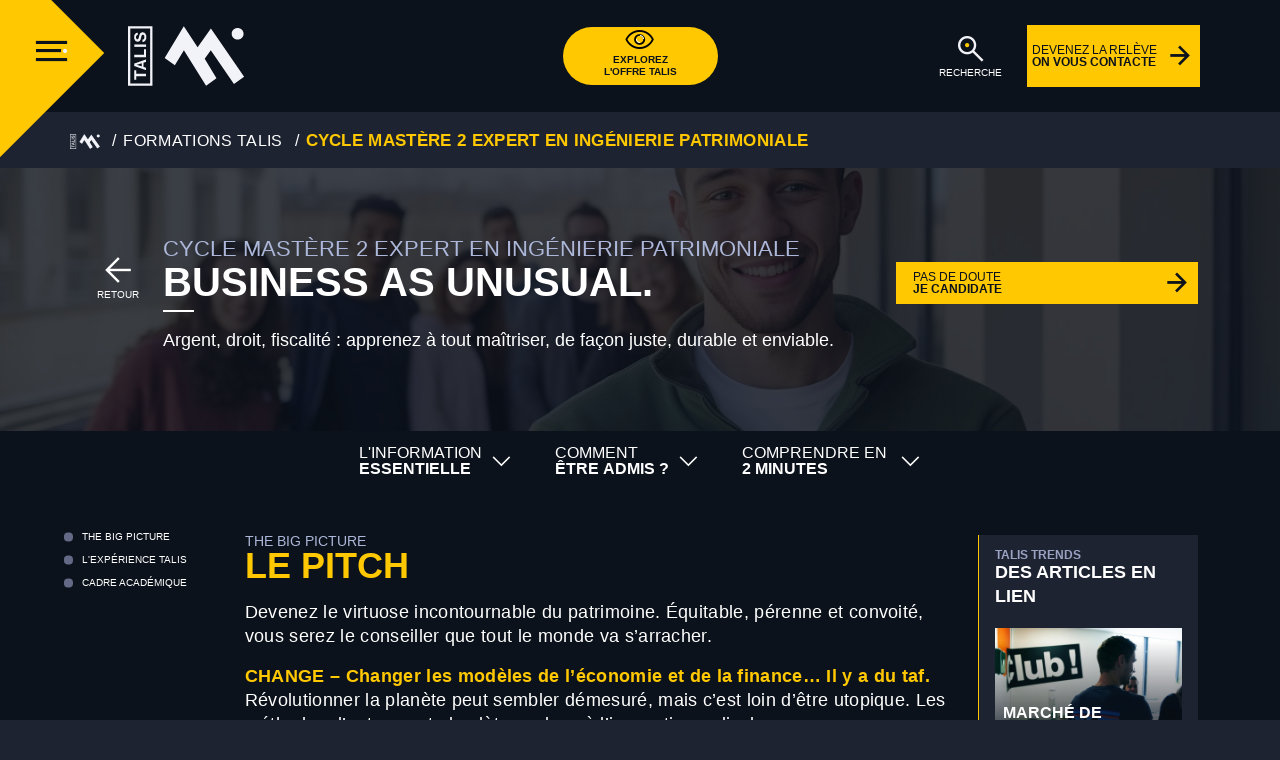

--- FILE ---
content_type: text/html; charset=UTF-8
request_url: https://www.talis.community/formations/mastere-expert-en-ingenierie-patrimoniale/
body_size: 19295
content:
<!DOCTYPE html>
<html lang="fr-FR">
	<head>
		<meta http-equiv="Content-Type" content="text/html; charset=UTF-8" />
		<meta name="viewport" content="width=device-width, initial-scale=1.0, minimum-scale=1.0" />
		<meta name="google-site-verification" content="BwZSZvhwcyNHISkePTNyWWvcwqdBl6TxPYXrHyqUnbA" />
		<meta name='robots' content='index, follow, max-image-preview:large, max-snippet:-1, max-video-preview:-1' />
	<style>img:is([sizes="auto" i], [sizes^="auto," i]) { contain-intrinsic-size: 3000px 1500px }</style>
	
<!-- Google Tag Manager for WordPress by gtm4wp.com -->
<script data-cfasync="false" data-pagespeed-no-defer>
	var gtm4wp_datalayer_name = "dataLayer";
	var dataLayer = dataLayer || [];
</script>
<!-- End Google Tag Manager for WordPress by gtm4wp.com -->
	<!-- This site is optimized with the Yoast SEO plugin v21.9.1 - https://yoast.com/wordpress/plugins/seo/ -->
	<title>Cycle Mastère 2 Expert en ingénierie patrimoniale - Talis</title>
	<link rel="canonical" href="https://www.talis.community/formations/mastere-expert-en-ingenierie-patrimoniale/" />
	<meta property="og:locale" content="fr_FR" />
	<meta property="og:type" content="article" />
	<meta property="og:title" content="Cycle Mastère 2 Expert en ingénierie patrimoniale - Talis" />
	<meta property="og:url" content="https://www.talis.community/formations/mastere-expert-en-ingenierie-patrimoniale/" />
	<meta property="og:site_name" content="Talis" />
	<meta property="article:modified_time" content="2025-05-16T09:19:50+00:00" />
	<meta name="twitter:card" content="summary_large_image" />
	<script type="application/ld+json" class="yoast-schema-graph">{"@context":"https://schema.org","@graph":[{"@type":"WebPage","@id":"https://www.talis.community/formations/mastere-expert-en-ingenierie-patrimoniale/","url":"https://www.talis.community/formations/mastere-expert-en-ingenierie-patrimoniale/","name":"Cycle Mastère 2 Expert en ingénierie patrimoniale - Talis","isPartOf":{"@id":"https://www.talis.community/#website"},"datePublished":"2023-09-08T14:18:08+00:00","dateModified":"2025-05-16T09:19:50+00:00","breadcrumb":{"@id":"https://www.talis.community/formations/mastere-expert-en-ingenierie-patrimoniale/#breadcrumb"},"inLanguage":"fr-FR","potentialAction":[{"@type":"ReadAction","target":["https://www.talis.community/formations/mastere-expert-en-ingenierie-patrimoniale/"]}]},{"@type":"BreadcrumbList","@id":"https://www.talis.community/formations/mastere-expert-en-ingenierie-patrimoniale/#breadcrumb","itemListElement":[{"@type":"ListItem","position":1,"name":"Accueil","item":"https://www.talis.community/"},{"@type":"ListItem","position":2,"name":"Cycle Mastère 2 Expert en ingénierie patrimoniale"}]},{"@type":"WebSite","@id":"https://www.talis.community/#website","url":"https://www.talis.community/","name":"Talis","description":"","potentialAction":[{"@type":"SearchAction","target":{"@type":"EntryPoint","urlTemplate":"https://www.talis.community/?s={search_term_string}"},"query-input":"required name=search_term_string"}],"inLanguage":"fr-FR"}]}</script>
	<!-- / Yoast SEO plugin. -->


<link rel='dns-prefetch' href='//a.omappapi.com' />
<link rel='dns-prefetch' href='//code.jquery.com' />
<link rel='dns-prefetch' href='//cdnjs.cloudflare.com' />
<link rel='dns-prefetch' href='//cdn.jsdelivr.net' />
<link rel='stylesheet' id='wp-block-library-css' href='https://www.talis.community/wp-includes/css/dist/block-library/style.css?ver=6.8.2' media='all' />
<style id='classic-theme-styles-inline-css'>
/**
 * These rules are needed for backwards compatibility.
 * They should match the button element rules in the base theme.json file.
 */
.wp-block-button__link {
	color: #ffffff;
	background-color: #32373c;
	border-radius: 9999px; /* 100% causes an oval, but any explicit but really high value retains the pill shape. */

	/* This needs a low specificity so it won't override the rules from the button element if defined in theme.json. */
	box-shadow: none;
	text-decoration: none;

	/* The extra 2px are added to size solids the same as the outline versions.*/
	padding: calc(0.667em + 2px) calc(1.333em + 2px);

	font-size: 1.125em;
}

.wp-block-file__button {
	background: #32373c;
	color: #ffffff;
	text-decoration: none;
}

</style>
<style id='global-styles-inline-css'>
:root{--wp--preset--aspect-ratio--square: 1;--wp--preset--aspect-ratio--4-3: 4/3;--wp--preset--aspect-ratio--3-4: 3/4;--wp--preset--aspect-ratio--3-2: 3/2;--wp--preset--aspect-ratio--2-3: 2/3;--wp--preset--aspect-ratio--16-9: 16/9;--wp--preset--aspect-ratio--9-16: 9/16;--wp--preset--color--black: #000000;--wp--preset--color--cyan-bluish-gray: #abb8c3;--wp--preset--color--white: #ffffff;--wp--preset--color--pale-pink: #f78da7;--wp--preset--color--vivid-red: #cf2e2e;--wp--preset--color--luminous-vivid-orange: #ff6900;--wp--preset--color--luminous-vivid-amber: #fcb900;--wp--preset--color--light-green-cyan: #7bdcb5;--wp--preset--color--vivid-green-cyan: #00d084;--wp--preset--color--pale-cyan-blue: #8ed1fc;--wp--preset--color--vivid-cyan-blue: #0693e3;--wp--preset--color--vivid-purple: #9b51e0;--wp--preset--gradient--vivid-cyan-blue-to-vivid-purple: linear-gradient(135deg,rgba(6,147,227,1) 0%,rgb(155,81,224) 100%);--wp--preset--gradient--light-green-cyan-to-vivid-green-cyan: linear-gradient(135deg,rgb(122,220,180) 0%,rgb(0,208,130) 100%);--wp--preset--gradient--luminous-vivid-amber-to-luminous-vivid-orange: linear-gradient(135deg,rgba(252,185,0,1) 0%,rgba(255,105,0,1) 100%);--wp--preset--gradient--luminous-vivid-orange-to-vivid-red: linear-gradient(135deg,rgba(255,105,0,1) 0%,rgb(207,46,46) 100%);--wp--preset--gradient--very-light-gray-to-cyan-bluish-gray: linear-gradient(135deg,rgb(238,238,238) 0%,rgb(169,184,195) 100%);--wp--preset--gradient--cool-to-warm-spectrum: linear-gradient(135deg,rgb(74,234,220) 0%,rgb(151,120,209) 20%,rgb(207,42,186) 40%,rgb(238,44,130) 60%,rgb(251,105,98) 80%,rgb(254,248,76) 100%);--wp--preset--gradient--blush-light-purple: linear-gradient(135deg,rgb(255,206,236) 0%,rgb(152,150,240) 100%);--wp--preset--gradient--blush-bordeaux: linear-gradient(135deg,rgb(254,205,165) 0%,rgb(254,45,45) 50%,rgb(107,0,62) 100%);--wp--preset--gradient--luminous-dusk: linear-gradient(135deg,rgb(255,203,112) 0%,rgb(199,81,192) 50%,rgb(65,88,208) 100%);--wp--preset--gradient--pale-ocean: linear-gradient(135deg,rgb(255,245,203) 0%,rgb(182,227,212) 50%,rgb(51,167,181) 100%);--wp--preset--gradient--electric-grass: linear-gradient(135deg,rgb(202,248,128) 0%,rgb(113,206,126) 100%);--wp--preset--gradient--midnight: linear-gradient(135deg,rgb(2,3,129) 0%,rgb(40,116,252) 100%);--wp--preset--font-size--small: 13px;--wp--preset--font-size--medium: 20px;--wp--preset--font-size--large: 36px;--wp--preset--font-size--x-large: 42px;--wp--preset--spacing--20: 0.44rem;--wp--preset--spacing--30: 0.67rem;--wp--preset--spacing--40: 1rem;--wp--preset--spacing--50: 1.5rem;--wp--preset--spacing--60: 2.25rem;--wp--preset--spacing--70: 3.38rem;--wp--preset--spacing--80: 5.06rem;--wp--preset--shadow--natural: 6px 6px 9px rgba(0, 0, 0, 0.2);--wp--preset--shadow--deep: 12px 12px 50px rgba(0, 0, 0, 0.4);--wp--preset--shadow--sharp: 6px 6px 0px rgba(0, 0, 0, 0.2);--wp--preset--shadow--outlined: 6px 6px 0px -3px rgba(255, 255, 255, 1), 6px 6px rgba(0, 0, 0, 1);--wp--preset--shadow--crisp: 6px 6px 0px rgba(0, 0, 0, 1);}:where(.is-layout-flex){gap: 0.5em;}:where(.is-layout-grid){gap: 0.5em;}body .is-layout-flex{display: flex;}.is-layout-flex{flex-wrap: wrap;align-items: center;}.is-layout-flex > :is(*, div){margin: 0;}body .is-layout-grid{display: grid;}.is-layout-grid > :is(*, div){margin: 0;}:where(.wp-block-columns.is-layout-flex){gap: 2em;}:where(.wp-block-columns.is-layout-grid){gap: 2em;}:where(.wp-block-post-template.is-layout-flex){gap: 1.25em;}:where(.wp-block-post-template.is-layout-grid){gap: 1.25em;}.has-black-color{color: var(--wp--preset--color--black) !important;}.has-cyan-bluish-gray-color{color: var(--wp--preset--color--cyan-bluish-gray) !important;}.has-white-color{color: var(--wp--preset--color--white) !important;}.has-pale-pink-color{color: var(--wp--preset--color--pale-pink) !important;}.has-vivid-red-color{color: var(--wp--preset--color--vivid-red) !important;}.has-luminous-vivid-orange-color{color: var(--wp--preset--color--luminous-vivid-orange) !important;}.has-luminous-vivid-amber-color{color: var(--wp--preset--color--luminous-vivid-amber) !important;}.has-light-green-cyan-color{color: var(--wp--preset--color--light-green-cyan) !important;}.has-vivid-green-cyan-color{color: var(--wp--preset--color--vivid-green-cyan) !important;}.has-pale-cyan-blue-color{color: var(--wp--preset--color--pale-cyan-blue) !important;}.has-vivid-cyan-blue-color{color: var(--wp--preset--color--vivid-cyan-blue) !important;}.has-vivid-purple-color{color: var(--wp--preset--color--vivid-purple) !important;}.has-black-background-color{background-color: var(--wp--preset--color--black) !important;}.has-cyan-bluish-gray-background-color{background-color: var(--wp--preset--color--cyan-bluish-gray) !important;}.has-white-background-color{background-color: var(--wp--preset--color--white) !important;}.has-pale-pink-background-color{background-color: var(--wp--preset--color--pale-pink) !important;}.has-vivid-red-background-color{background-color: var(--wp--preset--color--vivid-red) !important;}.has-luminous-vivid-orange-background-color{background-color: var(--wp--preset--color--luminous-vivid-orange) !important;}.has-luminous-vivid-amber-background-color{background-color: var(--wp--preset--color--luminous-vivid-amber) !important;}.has-light-green-cyan-background-color{background-color: var(--wp--preset--color--light-green-cyan) !important;}.has-vivid-green-cyan-background-color{background-color: var(--wp--preset--color--vivid-green-cyan) !important;}.has-pale-cyan-blue-background-color{background-color: var(--wp--preset--color--pale-cyan-blue) !important;}.has-vivid-cyan-blue-background-color{background-color: var(--wp--preset--color--vivid-cyan-blue) !important;}.has-vivid-purple-background-color{background-color: var(--wp--preset--color--vivid-purple) !important;}.has-black-border-color{border-color: var(--wp--preset--color--black) !important;}.has-cyan-bluish-gray-border-color{border-color: var(--wp--preset--color--cyan-bluish-gray) !important;}.has-white-border-color{border-color: var(--wp--preset--color--white) !important;}.has-pale-pink-border-color{border-color: var(--wp--preset--color--pale-pink) !important;}.has-vivid-red-border-color{border-color: var(--wp--preset--color--vivid-red) !important;}.has-luminous-vivid-orange-border-color{border-color: var(--wp--preset--color--luminous-vivid-orange) !important;}.has-luminous-vivid-amber-border-color{border-color: var(--wp--preset--color--luminous-vivid-amber) !important;}.has-light-green-cyan-border-color{border-color: var(--wp--preset--color--light-green-cyan) !important;}.has-vivid-green-cyan-border-color{border-color: var(--wp--preset--color--vivid-green-cyan) !important;}.has-pale-cyan-blue-border-color{border-color: var(--wp--preset--color--pale-cyan-blue) !important;}.has-vivid-cyan-blue-border-color{border-color: var(--wp--preset--color--vivid-cyan-blue) !important;}.has-vivid-purple-border-color{border-color: var(--wp--preset--color--vivid-purple) !important;}.has-vivid-cyan-blue-to-vivid-purple-gradient-background{background: var(--wp--preset--gradient--vivid-cyan-blue-to-vivid-purple) !important;}.has-light-green-cyan-to-vivid-green-cyan-gradient-background{background: var(--wp--preset--gradient--light-green-cyan-to-vivid-green-cyan) !important;}.has-luminous-vivid-amber-to-luminous-vivid-orange-gradient-background{background: var(--wp--preset--gradient--luminous-vivid-amber-to-luminous-vivid-orange) !important;}.has-luminous-vivid-orange-to-vivid-red-gradient-background{background: var(--wp--preset--gradient--luminous-vivid-orange-to-vivid-red) !important;}.has-very-light-gray-to-cyan-bluish-gray-gradient-background{background: var(--wp--preset--gradient--very-light-gray-to-cyan-bluish-gray) !important;}.has-cool-to-warm-spectrum-gradient-background{background: var(--wp--preset--gradient--cool-to-warm-spectrum) !important;}.has-blush-light-purple-gradient-background{background: var(--wp--preset--gradient--blush-light-purple) !important;}.has-blush-bordeaux-gradient-background{background: var(--wp--preset--gradient--blush-bordeaux) !important;}.has-luminous-dusk-gradient-background{background: var(--wp--preset--gradient--luminous-dusk) !important;}.has-pale-ocean-gradient-background{background: var(--wp--preset--gradient--pale-ocean) !important;}.has-electric-grass-gradient-background{background: var(--wp--preset--gradient--electric-grass) !important;}.has-midnight-gradient-background{background: var(--wp--preset--gradient--midnight) !important;}.has-small-font-size{font-size: var(--wp--preset--font-size--small) !important;}.has-medium-font-size{font-size: var(--wp--preset--font-size--medium) !important;}.has-large-font-size{font-size: var(--wp--preset--font-size--large) !important;}.has-x-large-font-size{font-size: var(--wp--preset--font-size--x-large) !important;}
:where(.wp-block-post-template.is-layout-flex){gap: 1.25em;}:where(.wp-block-post-template.is-layout-grid){gap: 1.25em;}
:where(.wp-block-columns.is-layout-flex){gap: 2em;}:where(.wp-block-columns.is-layout-grid){gap: 2em;}
:root :where(.wp-block-pullquote){font-size: 1.5em;line-height: 1.6;}
</style>
<link rel='stylesheet' id='axeptio/main-css' href='https://www.talis.community/wp-content/plugins/axeptio-sdk-integration/dist/css/frontend/main.css' media='all' />
<link rel='stylesheet' id='owl-carousel-css' href='https://cdnjs.cloudflare.com/ajax/libs/OwlCarousel2/2.3.4/assets/owl.carousel.min.css?ver=2.3.4' media='all' />
<link rel='stylesheet' id='slick-css' href='https://cdn.jsdelivr.net/npm/slick-carousel@1.8.1/slick/slick.css?ver=1.8.1' media='all' />
<link rel='stylesheet' id='adaka-theme-css' href='https://www.talis.community/wp-content/themes/adaka-theme/dist/styles/style.css?ver=0.0.3' media='all' />
<link rel='stylesheet' id='colorbox-css' href='https://www.talis.community/wp-content/themes/adaka-theme/dist/styles/colorbox.css?ver=0.0.3' media='all' />
<link rel='stylesheet' id='adaka-theme-print-css' href='https://www.talis.community/wp-content/themes/adaka-theme/dist/styles/print.css?ver=0.0.3' media='print' />
<link rel="alternate" title="oEmbed (JSON)" type="application/json+oembed" href="https://www.talis.community/wp-json/oembed/1.0/embed?url=https%3A%2F%2Fwww.talis.community%2Fformations%2Fmastere-expert-en-ingenierie-patrimoniale%2F" />
<link rel="alternate" title="oEmbed (XML)" type="text/xml+oembed" href="https://www.talis.community/wp-json/oembed/1.0/embed?url=https%3A%2F%2Fwww.talis.community%2Fformations%2Fmastere-expert-en-ingenierie-patrimoniale%2F&#038;format=xml" />

<!-- Google Tag Manager for WordPress by gtm4wp.com -->
<!-- GTM Container placement set to automatic -->
<script data-cfasync="false" data-pagespeed-no-defer>
	var dataLayer_content = {"pagePostType":"course","pagePostType2":"single-course","pagePostAuthor":"Vanessa CLEMENT"};
	dataLayer.push( dataLayer_content );
</script>
<script data-cfasync="false" data-pagespeed-no-defer>
(function(w,d,s,l,i){w[l]=w[l]||[];w[l].push({'gtm.start':
new Date().getTime(),event:'gtm.js'});var f=d.getElementsByTagName(s)[0],
j=d.createElement(s),dl=l!='dataLayer'?'&l='+l:'';j.async=true;j.src=
'//www.googletagmanager.com/gtm.js?id='+i+dl;f.parentNode.insertBefore(j,f);
})(window,document,'script','dataLayer','GTM-5Q485DSC');
</script>
<!-- End Google Tag Manager for WordPress by gtm4wp.com --><!-- Analytics by WP Statistics - https://wp-statistics.com -->
    <script>
        !function(){
            window.cywyc_app_key="eyJ0ZW5hbnRJZCI6IjY3MjExMzM3ODgxYWI1YjI1ZDc3NjBjYSIsImN1c3RvbWVySWQiOiI2ODUwMTY2NmJlMGE4MzQ2NzM0ZTcxMDkiLCJjaGFubmVsSWQiOiI2ODUwMTY4OWJlMGE4MzQ2NzM0ZTcxMGIifQ==";
            var c=document.createElement("script");
            c.type="module",c.crossorigin="anonymous",c.src="https://chat.cywyc.fr/index.js",
            document.head.appendChild(c)
        }();
    </script>
    <link rel="icon" href="https://www.talis.community/wp-content/uploads/2025/04/cropped-talis_education_group_logo-32x32.jpg" sizes="32x32" />
<link rel="icon" href="https://www.talis.community/wp-content/uploads/2025/04/cropped-talis_education_group_logo-192x192.jpg" sizes="192x192" />
<link rel="apple-touch-icon" href="https://www.talis.community/wp-content/uploads/2025/04/cropped-talis_education_group_logo-180x180.jpg" />
<meta name="msapplication-TileImage" content="https://www.talis.community/wp-content/uploads/2025/04/cropped-talis_education_group_logo-270x270.jpg" />
	</head>
	<body class="wp-singular course-template-default single single-course postid-228 wp-theme-adaka-theme wp-child-theme-adaka-theme">
		<header>
			<nav class="bg-dark">
				<div class="navbar-collape-menu">
					<div class="background-blur d-none d-xl-block"></div>
					<div class="background-rectangle "></div>
					<div class="navbar-collapse-close-button"><i class="icon-cross"></i></div>
					<div class="navbar-collapse-hamburger">
						<i class="icon-hamburger">
							<span class="path1"></span>
							<span class="path2"></span>
							<span class="path3"></span>
							<span class="path4"></span>
						</i>
					</div>
					<div class="navbar-collapse-menus-list">
													<div class="navbar-collapse-menus_first pe-0 pe-md-0 pe-lg-0 container">
								<div class="row">
									<div class="col-14 g-xl-0 navbar-collapse-menus_first-items">
										<div class="navbar-collapse-menus_first-item"><a href="https://www.talis.community/explorer-offre-talis/"><span>EXPLOREZ NOS FORMATIONS</span>Votre avenir : formations, métiers, campus.<i class="icon-arrow-right"></i></a></div><div class="navbar-collapse-menus_first-item"><a href="https://www.talis.community/talis-le-futur-souffle/"><span>TALIS LE FUTUR SOUFFLE</span>Notre mission, assurer votre projet.<i class="icon-arrow-right"></i></a></div><div class="navbar-collapse-menus_first-item"><a href="https://www.talis.community/pour-aller-plus-loin/"><span>POUR ALLER PLUS LOIN</span>International. Admission. Dispositifs. Organisation.<i class="icon-arrow-right"></i></a></div><div class="navbar-collapse-menus_first-item"><a href="https://www.talis.community/talis-trends/"><span>THE TALIS TRENDS</span>Votre media pro différemment.<i class="icon-arrow-right"></i></a></div>									</div>
								</div>
							</div>
												<div class="container">
							<div class="row">
								<div class="navbar-collapse-menus_second col-xl-7 col-md-14 g-0">
																				<ul>
												<li><a href="https://www.talis.community/formations-bac2/"><span>BTS / Bac+2</span>Admission après un bac<i class="icon-arrow-right"></i></li></a><li><a href="https://www.talis.community/formations/bachelor-transitions/"><span>Bachelor TALIS</span>Admission après un bac<i class="icon-arrow-right"></i></li></a><li><a href="https://www.talis.community/formations-bac3/"><span>Bachelors / Bac+3</span>Admission après un bac+2<i class="icon-arrow-right"></i></li></a><li><a href="https://www.talis.community/formations-bac4-5/"><span>Mastères / Bac+5</span>Admission après un bac+3<i class="icon-arrow-right"></i></li></a>											</ul>
																		</div>
									<div class="navbar-collapse-menus_third col-xl-7 col-md-14 p-0 p-xl-2 mt-0 mt-xl-2 pt-2 pt-xl-0">
																					<a class="d-flex me-0 pt-0 pe-0 me-xl-5 pt-xl-5 pe-xl-5 position-relative" href="https://www.talis.community/contactez-nous/">
												<i class="icon-blender">
													<span class="path1"></span>
													<span class="path2"></span>
												</i>
												<span class="ms-2">Let's talk</span>
												<i class="icon-arrow-right position-absolute end-0"></i></li>
											</a>
																			</div>
								</div>
							</div>
						</div>
					</div>
											<div class="navbar-collapse-menus_social-network d-none mt-3">
															<a target="blank" href="https://www.linkedin.com/school/18505154/">
									<i class="icon-linkedin">
									</i>
								</a>
																						<a target="blank" href="https://www.facebook.com/TalisBusinessSchool/">
									<i class="icon-facebook">
									</i>
								</a>
																						<a target="blank" href="https://www.instagram.com/talis.community/">
									<i class="icon-instagram">
									</i>
								</a>
																						<a target="blank" href="https://www.tiktok.com/@talis_show">
									<i class="icon-tiktok">
									</i>
								</a>
																						<a target="blank" href="https://twitter.com/talisformation">
									<i class="icon-twitter">
									</i>
								</a>
																						<a href="https://www.youtube.com/channel/UCIsN65tbFv8Z5b9MgBBwCnQ" target="_blank" class="m-2">
									<i class="icon-youtube">
									</i>
								</a>
													</div>
									</div>
				<div class="navbar-container container">
					<div class="row align-items-center justify-content-end justify-content-xl-center h-100 row-cols-3 pt-0 pt-sm-0">
						<div class="navbar-left col d-flex ps-xl-8">
							<a href="https://www.talis.community">
								<img alt="logo" src="https://www.talis.community/wp-content/themes/adaka-theme/dist/images/logo-talis.svg ">
							</a>
						</div>
						<div class="navbar-center p-0 col justify-content-center d-flex ps-3 ps-xl-0">
							<a class="btn-rounded" href="https://www.talis.community/explorer-offre-talis/">
								<i class="icon-eye">
									<span class="path1"></span>
									<span class="path2"></span>
								</i>
								<span>Explorez<br>l'offre talis</span>
							</a>
						</div>
						<div class="navbar-right col justify-content-end d-none d-xl-flex pe-xl-5rem">
							<!-- <a class="btn-link me-4 pe-4">
								<i class="icon-chains">
									<span class="path1"></span>
									<span class="path2"></span>
								</i>
								<span class="d-none d-xl-block">Connexion/<br>inscription</span>
								<span class="d-block d-xl-none">Connexion</span>
							</a> -->
							<a class="btn-link me-4 d-xl-flex" id="nav-search-button">
								<i class="icon-search">
									<span class="path1"></span>
									<span class="path2"></span>
								</i>
								<span>Recherche</span>
							</a>
							<a class="btn-terciary d-none d-xl-block" href="https://www.talis.community/candidatez-2a/">
								<span>Devenez la relève<br><strong>On vous contacte</strong></span>
							</a>
						</div>
					</div>
				</div>
				<div class="navbar-container-bottom d-sm-block d-xl-none container fixed-bottom bg-dark mw-100">
					<div class="row row-cols-5">
						<div class="col"></div>
						<div class="col position-relative">
							<a class="btn-link text-center mt-3 position-absolute" href="https://www.talis.community/candidatez-2a/">
								<i class="icon-add-user d-block">
									<span class="path1"></span>
									<span class="path2"></span>
									<span class="path3"></span>
									<span class="path4"></span>
									<span class="path5"></span>
									<span class="path6"></span>
								</i>
								<span class="mt-1">Candidatez</span>
							</a>
						</div>
						<div class="col position-relative">
							<a class="btn-link text-center mt-3 position-absolute ms-3" href="https://www.talis.community/contactez-nous/">
								<i class="icon-blender d-block">
									<span class="path1"></span>
									<span class="path2"></span>
								</i>
								<span class="mt-1">Let's talk</span>
							</a>
						</div>
						<div class="col position-relative">
							<a class="btn-link text-center mt-3 position-absolute ms-1" id="nav-search-button-mobile">
								<i class="icon-search d-block">
									<span class="path1"></span>
									<span class="path2"></span>
								</i>
								<span class="mt-1">Recherche</span>
							</a>
						</div>
						<div class="col"></div>
					</div>
				</div>
				<div class="navbar-searchblock">
					<div class="container">
						<div class="searchblock-form row ms-0 ms-xl-5">
							<div class="searchblock col-12 col-xl-11 offset-1">
								<span class="searchblock-collapse-close-button">
									<i class="icon-cross"></i>
									<p>FERMER</p>
								</span>
								<form action="/">
									<div class="form-group">
										<label for="inputSearchHeader" id="labelHeaderPlaceholder">Tapez votre recherche</label>
										<input type="text" class="form-control" name="s" id="inputSearchHeader">
									</div>
									<div class="form-group">
										<label for="category">Catégorie de recherche</label>
										<select class="form-control" name="category" id="category">
											<option>Tout</option>
											<option>Orientation</option>
											<option>Formations</option>
											<option>Campus</option>
											<option>Débouchés</option>
											<option>Métiers</option>
										</select>
										<span id="icon-select">
											<svg xmlns="http://www.w3.org/2000/svg" id="arrow" width="32" height="33" viewBox="0 0 32 33" fill="white"><path d="M14.2798 23.2443L14.2798 23.2443L15.9768 24.9414L15.9768 24.9414L17.6739 23.2443L29.5533 11.365L27.8562 9.6679L15.9768 21.5473L4.09745 9.66788L2.40039 11.3649L14.2798 23.2443Z" fill="white"/></svg>
										</span>
									</div>
									<button type="submit" class="btn border-0 position-relative">
										<span class="d-block d-xl-none">Rechercher</span>
										<i class="icon-search">
											<span class="path1"></span>
											<span class="path2"></span>
										</i>
									</button>
								</form>
							</div>
						</div>
						<!-- <div class="searchblock-mostsearched">
							<h3>Les recherches les plus.... recherchées</h3>
							<ul>
								<li>Thèmes 1</li>
								<li>Thèmes 2</li>
								<li>Thèmes 3</li>
								<li class="rounded">Thèmes 4</li>
								<li>Thèmes 5</li>
								<li>Thèmes 6</li>
							</ul>
						</div>
						<div class="searchblock-secretlink">
							<h3>Passage secret</h3>
							<ul>
								<li>Eplorez vos possibilités</li>
								<li>Eplorez vos possibilités</li>
								<li>Eplorez</li>
								<li>Eplorez vos possibilités</li>
								<li>Eplorez</li>
								<li>Eplorez vos possibilités</li>
								<li>Eplorez vos possibilités</li>
								<li>Eplorez</li>
								<li>Eplorez vos possibilités</li>
								<li>Eplorez vos possibilités</li>
								<li>Eplorez vos possibilités</li>
								<li>Eplorez vos possibilités</li>
								<li>Eplorez vos possibilités</li>
								<li>Eplorez vos possibilités</li>
								<li>Eplorez vos possibilités</li>
								<li>Eplorez vos possibilités</li>
								<li>Eplorez vos possibilités</li>
							</ul>
						</div> -->
						<div class="searchblock-relatedposts">

						</div>
					</div>
				</div>
			</nav>
		</header>
		<article>

<!-- <div class="custom-breadcrumb d-none d-lg-block pt-3 ms-5 me-5">
	<ul>
		<li><a href="https://www.talis.community"><img alt="logo" src="https://www.talis.community/wp-content/themes/adaka-theme/dist/images/logo-talis.png "></a></li>
		<li><a href="#">Explorer</a></li>
		<li><a href="#">Campus - the places to "biz"</a></li>
		<li>
			<div class="position-relative wrap-dropdown">
				<div class="dropdown" data-multiple="false">
					<input type="text" placeholder="Bayonne" readonly />
					<ul class="options">
						<li class="option" data-value="bayonne">Bayonne</li>
						<li class="option" data-value="bayonne">Bayonne</li>
						<li class="option" data-value="bayonne">Bayonne</li>
						<li class="option" data-value="bayonne">Bayonne</li>
						<li class="option" data-value="bayonne">Bayonne</li>
					</ul>
				</div>
			</div>
		</li>
	</ul>
</div> -->

<div class="custom-breadcrumb d-block pt-5 pt-xl-5 ms-sm-5 me-2 ms-0"><ul><li><a href="https://www.talis.community"><img alt="logo" src="https://www.talis.community/wp-content/themes/adaka-theme/dist/images/logo-talis.png "></a></li><li><a href="https://www.talis.community/explorer-mdr-formation/">Formations talis</a></li><li><a href="https://www.talis.community/formations/mastere-expert-en-ingenierie-patrimoniale/">Cycle Mastère 2 Expert en ingénierie patrimoniale</a></li></ul></div>


<div class="wrap-block-header with_image" style="background-image: url(https://www.talis.community/wp-content/uploads/2023/12/header-15.jpg)">
	<div class="container position-relative">
		<div class="row">
			<div class="col-lg-1 d-flex justify-content-lg-end position-relative back-btn">
									<a href="https://www.talis.community/explorer-mdr-formation/" class="back-to-previous">
						<i class="icon-arrow-right"></i>
						Retour					</a>
							</div>

			<div class="col-lg-9 position-relative">
				<h1 class="header-title">Cycle Mastère 2 Expert en ingénierie patrimoniale</h1><h2 class="header-subtitle">business as unusual.</h2>
				<div class="event-short-description">
						Argent, droit, fiscalité : apprenez à tout maîtriser, de façon juste, durable et enviable.
					</div>
							</div>
						<div class="mt-4 mt-lg-0 col-lg-4 d-flex justify-content-center align-items-center flex-column">

				<a href="https://www.talis.community/candidatez-2a/" class="btn btn-terciary mb-4 w-100 text-lg-start py-2 px-2 px-lg-3 rounded-0" >
							<span>Pas de doute<strong>Je candidate</strong></span>
						</a>
			</div>
					</div>
	</div>
</div>




<div class="wrap-course-tabs">
	<ul class="nav nav-tabs justify-content-lg-center">
					<li class="nav-item">
				<button class="nav-link" data-bs-toggle="tab" data-bs-target="#information-essentielle" type="button">
					<span>L'information<br/><strong>essentielle</strong></span>
					<span class="close-tab" data-bs-dismiss="tab" aria-label="Close">×</span>
				</button>
			</li>
							<li class="nav-item">
				<button class="nav-link" data-bs-toggle="tab" data-bs-target="#comment-etre-admis" type="button">
					<span>Comment<br/><strong>être admis ?</strong></span>
					<span class="close-tab" data-bs-dismiss="tab" aria-label="Close">×</span>
				</button>
			</li>
							<li class="nav-item">
				<button class="nav-link" data-bs-toggle="tab" data-bs-target="#understand-in-two-minutes" type="button">
					<span>Comprendre en <br/><strong>2 minutes</strong></span>
					<span class="close-tab" data-bs-dismiss="tab" aria-label="Close">×</span>
				</button>
			</li>
			</ul>
	<div class="tab-content">
		<div class="tab-pane fade" id="information-essentielle">
	<div class="container">
		<div class="row">
			<div class="col-lg-3 order-2 order-lg-1 mb-4 mb-lg-0">
						<div class="wrap-same-block p-0 border-0 h-100"><a href="https://www.talis.community/2024/09/09/incubateur-talis-2025/" class="wrap-same-block-list h-100"
		style="background-image: url(https://www.talis.community/wp-content/uploads/2024/10/2024_talis_visuel_ete24_1080x1350_web-819x1024.png)">
		<span class="same-block">
			<span class="title">
				INCUBATEUR TALIS 2025
			</span>
		</span>
	</a></div>
					</div><div class="col-lg-3 order-2 order-lg-1 mb-4 mb-lg-0">
						<div class="wrap-same-block p-0 border-0 h-100"><a href="https://www.talis.community/2025/11/26/rentree-decalee-du-19-janvier-changer-de-formation-sans-repartir-de-zero/" class="wrap-same-block-list h-100"
		style="background-image: url(https://www.talis.community/wp-content/uploads/2025/11/rentree_bis_-visuels_emailing_2-819x1024.jpg)">
		<span class="same-block">
			<span class="title">
				Rentrée décalée du 19 janvier : changer de formation sans repartir de zéro
			</span>
		</span>
	</a></div>
					</div>
			<div class="col-lg-8 order-1 order-lg-2">
				<div class="wrap-essential-info-content bg-primary">
											<div class="wrap-campus">
							<div class="title">Campus proposant cette formation</div>
							<ul class="row row-cols-1 row-cols-lg-2">
								<li class="col ps-0">
												<a href="https://www.talis.community/campus/bayonne/" class="d-flex align-items-center">
													<i class="icon-flag"><span class="path1"></span><span class="path2"></span></i>
													<span>
														<span class="d-block">CAMPUS BAYONNE</span>
														BAYONNE
													</span>
													<i class="ms-auto icon-arrow-right"></i>
												</a>
											</li><li class="col ps-2">
												<a href="https://www.talis.community/campus/bordeaux/" class="d-flex align-items-center">
													<i class="icon-flag"><span class="path1"></span><span class="path2"></span></i>
													<span>
														<span class="d-block">CAMPUS BORDEAUX</span>
														BORDEAUX
													</span>
													<i class="ms-auto icon-arrow-right"></i>
												</a>
											</li>							</ul>
						</div>
					
					<div class="wrap-general-essential row row-cols-lg-2 flex-column flex-lg-row">
						<div class="col pe-1">
							<div class="wrap-general-informations">
								<div class="title">Infos générales</div>
								<ul class="course-wrap-icone-list">
									<li>
										<a href="https://www.francecompetences.fr/recherche/rncp/36911/" target="_blank">
											<i class="icon-diplome"><span class="path1"></span><span class="path2"></span></i> <div class="rncp-informations">RNCP36911 - Expert en Ingénierie patrimoniale<br><span>Date enregistrement : 29/09/2022</span></div><i class="icon-arrow-right"></i>
										</a>
									</li>
									<li>
														<i class="icon-diplome"><span class="path1"></span><span class="path2"></span></i>
														ECOLE SUPERIEURE D'ASSURANCE
													</li>
									<li>
														<i class="icon-double-star"></i>
														<strong>Niveau d'entrée</strong>&nbsp;&nbsp;•&nbsp;&nbsp;
														Bac+3, Bac+4
													</li>
									<li>
														<i class="icon-double-star"></i>
														<strong>Niveau de sortie</strong>&nbsp;&nbsp;•&nbsp;&nbsp;
														Bac+5
													</li>
									<li>
														<i class="icon-calendar"><span class="path1"></span><span class="path2"></span></i>
														<strong>Rentrée</strong>&nbsp;&nbsp;•&nbsp;&nbsp;
														Septembre
													</li>
									<li>
														<i class="icon-calendar"><span class="path1"></span><span class="path2"></span></i>
														<strong>Durée de la formation</strong>&nbsp;&nbsp;•&nbsp;&nbsp;
														12 à 24 mois
													</li>
									<li>
													<a href="https://www.talis.community/pour-aller-plus-loin/la-formation-en-detail/modalites-pedagogiques/" target="_blank">
														<i class="icon-favorite"><span class="path1"></span><span class="path2"></span></i>
														Accompagnement pédagogique
														<i class="icon-arrow-right"></i>
													</a>
												</li>
									<li>
														<a href="https://www.talis.community/pour-aller-plus-loin/la-formation-en-detail/accessibilite/" target="_blank">
															<i class="icon-handicap"></i>
															Accessibilité
															<i class="icon-bulle1"><span class="path1"></span><span class="path2"></span></i>
														</a>
													</li>
									<li>
														<a href="https://www.talis.community/pour-aller-plus-loin/admission/financement/">
															<i class="icon-euro"><span class="path1"></span><span class="path2"></span></i>
															<strong>Coût de la formation</strong>&nbsp;&nbsp;•&nbsp;&nbsp;
															Détail
															<i class="icon-arrow-right"></i>
														</a>
													</a>
												</li>								</ul>
							</div>
						</div>
						<div class="col">
															<div class="title">Parcours</div>
								<div class="wrap-list-parcours row gx-0">
									<div class="col-auto">
											<a href="https://www.talis.community/pour-aller-plus-loin/dispositifs-de-formation/" class="wrap-parcours h-100 d-flex flex-column align-items-center">
												<i class="icon-double-check"><span class="path1"></span><span class="path2"></span><span class="path3"></span><span class="path4"></span></i>
												<span>Alternance</span>
											</a>
										</div><div class="col-auto">
											<a href="https://www.talis.community/pour-aller-plus-loin/dispositifs-de-formation/formation-initiale/" class="wrap-parcours h-100 d-flex flex-column align-items-center">
												<i class="icon-double-check"><span class="path1"></span><span class="path2"></span><span class="path3"></span><span class="path4"></span></i>
												<span>Initial</span>
											</a>
										</div><div class="col-auto">
											<a href="https://www.talis.community/pour-aller-plus-loin/dispositifs-de-formation/validation-des-acquis-de-lexperience-vae/" class="wrap-parcours h-100 d-flex flex-column align-items-center">
												<i class="icon-double-check"><span class="path1"></span><span class="path2"></span><span class="path3"></span><span class="path4"></span></i>
												<span>VAE</span>
											</a>
										</div>																	</div>
							
																						<div class="title">Chiffres clés</div>
								<div class="wrap-list-key-figures">
									<div class="row">
										<div class="col flex-column text-center"><div class="title">Taux d’insertion global _ 6 mois </div><div class="key-figures">100%</div><div class="year">2021</div><a href="https://www.francecompetences.fr/recherche/rncp/36911/" class="link"><i class="icon-bulle1"><span class="path1"></span><span class="path2"></span></i></a></div><div class="col flex-column text-center"><div class="title">Taux d’insertion métier visé _ 6 mois </div><div class="key-figures">70%</div><div class="year">2021</div><a href="https://www.francecompetences.fr/recherche/rncp/36911/" class="link"><i class="icon-bulle1"><span class="path1"></span><span class="path2"></span></i></a></div>									</div>
								</div>
							
													</div>
					</div>
				</div>
			</div>
		</div>
	</div>
</div>
					<div class="tab-pane fade" id="comment-etre-admis">
				<div class="container">
					<div class="row row-cols-1 row-cols-lg-2">
						<div class="col"><div class="text-terciary fw-bold">
<div class="text-terciary fw-bold">
<p>1 | Respirez un bon coup</p>
</div>
</div>
<p>Prenez votre temps. Checker les informations mises à  disposition. Alors on respire ZEEEN et c’est bon vous pouvez passer à l’étape 2.</p>
<div class="text-terciary fw-bold">
<div class="text-terciary fw-bold">
<p>2| Vérifiez que votre profil est ok</p>
</div>
</div>
<p>Année 1 : Bac+3, diplôme ou titre de niveau 6 (EU), 180 ECTS<br />
Année 2 : Bac+4, diplôme ou titre de niveau 6 (EU), 240 ECTS</p>
<div class="text-terciary fw-bold">
<div class="text-terciary fw-bold">
<p>3| Faites nous savoir que vous êtes intéressé</p>
</div>
</div>
<p>Ça y est. Vous sautez le pas. C&rsquo;est une belle preuve de confiance.<br />
<a href="https://www.talis.community/contactez-nous/" target="_blank" rel="noopener">Appelez nous</a> ou <a href="https://www.talis.community/candidatez-1/" target="_blank" rel="noopener">complétez le formulaire.</a> On répond à vos dernières questions et on se fixe un RDV.</p>
</div><div class="col"><div class="text-terciary fw-bold">
<div class="text-terciary fw-bold">
<p>4| Let&rsquo;s meet notre 1er café</p>
</div>
</div>
<p>Prêt à briller ? C&rsquo;est l&rsquo;heure de l&rsquo;entretien pour intégrer TALIS.<br />
Sortez vos plus belles réponses et montrez ce que vous avez dans le ventre. C&rsquo;est parti pour l&rsquo;aventure !</p>
<div class="text-terciary fw-bold">
<div class="text-terciary fw-bold">
<p>5| Welcome To TALIS</p>
</div>
</div>
<p>Votre dossier est carré, vous satisfaites à tous les pré-requis. L&rsquo;entretien a montré que vous aviez un potentiel et surtout la volonté d&rsquo;atteindre votre « Full Power ».</p>
<div class="text-terciary fw-bold">
<p><a href="https://www.talis.community/pour-aller-plus-loin/admission/procedures-admission/" target="_blank" rel="noopener"><strong>PRÉ-REQUIS/FOCUS</strong></a></p>
</div>
</div>					</div>
				</div>
			</div>
				<div class="tab-pane fade" id="understand-in-two-minutes">
	<div class="container">
		<div class="row">
			<div class="col-lg-11">
				<div class="row h-100">
					<div class="col-lg-7"><div class="text-terciary fw-bold">
<p>Les objectifs de la formations :</p>
</div>
<p>Le Mastère Expert en Ingénierie Patrimoniale forme des spécialistes dans la gestion et l&rsquo;optimisation de patrimoine. Ils conseillent des clients, notamment des cadres et entrepreneurs, sur les meilleures stratégies pour accumuler, gérer et transmettre leur patrimoine en respectant les réglementations financières, fiscales et d&rsquo;assurance. Ce programme prépare à des analyses approfondies et à la fourniture de solutions personnalisées pour chaque client.</p>
<div class="text-terciary fw-bold">
<p>Les compétences visées :</p>
</div>
<ul>
<li>Analyser la situation patrimoniale du client et ses couvertures en retraite, prévoyance et santé</li>
<li>Analyser les environnements économiques, financiers, fiscaux et juridiques ayant un impact sur la gestion du patrimoine du client</li>
<li>Réaliser des préconisations d&rsquo;actions sur la stratégie patrimoniale du client</li>
<li>Accompagner les clients dans l&rsquo;adaptation des solutions patrimoniales en fonction d&rsquo;une veille des environnements (économiques, financiers, fiscaux et juridiques)</li>
</ul>
</div>					<div class="col-lg-7">
						<div class="wrap-understand-in-two-minutes-content bg-primary h-100">
							<div class="surtitle">Qualités requises</div>
							<div class="title">Ce que vous devez avoir en vous</div>
							<div class="row row-cols-lg-2 flex-column flex-lg-row">
								<div class="col understand-in-two-minutes-soft-skill"><div class="wrap-soft-skill row gx-0"><i class="icon-"><span class="path0"></span></i><span class="skill-name">Autonomie</span><p>L'autonomie se manifeste par la capacité à agir de manière indépendante, à prendre des décisions judicieuses et à s'auto-gérer efficacement. Vous êtes le pilier sur lequel l'équipe peut compter, libérant son potentiel tout en assurant sa propre progression.</p></div></div><div class="col understand-in-two-minutes-soft-skill"><div class="wrap-soft-skill row gx-0"><i class="icon-"><span class="path0"></span></i><span class="skill-name">Goût de l'analyse</span><p>Le goût de l'analyse, c'est la passion pour décortiquer les problèmes, explorer les données et découvrir les insights cachés. Vous êtes le détective de l'équipe, révélant les vérités cachées et éclairant le chemin vers des décisions éclairées et des solutions efficaces.</p></div></div>							</div>
						</div>
					</div>
				</div>
			</div>
					</div>
	</div>
</div>	</div>
</div>


<div class="wrap-content-course">

	

	

	


	
	

	


	

	

	



	

	
	<ul class="page-anchors container mx-auto d-none d-lg-block">
		<li><a data-href="the-big-picture">THE BIG PICTURE</a></li>		<li><a data-href="lexperience-talis">L'expérience TALIS</a></li>				<li><a data-href="cadre-academique">CADRE ACADÉMIQUE</a></li>				<!--  -->
									</ul>

	
	<div class="course-wrap-pitch wrap-section bg-primary" id="the-big-picture"><div class="container bloc-content">
		<div class="row">
			<div class="offset-lg-2 col-lg-9">
				<h2 class="title-anchor">THE BIG PICTURE</h2>				<div class="subtitle-anchor">LE PITCH</div>
				<div class="course-presentation-content">
					<p><span style="font-weight: 400;">Devenez le virtuose incontournable du patrimoine. Équitable, pérenne et convoité, vous serez le conseiller que tout le monde va s’arracher.</span></p>
<div class="text-terciary fw-bold">
<p><strong>CHANGE &#8211; Changer les modèles de l&rsquo;économie et de la finance… Il y a du taf.</strong></p>
</div>
<p><span style="font-weight: 400;">Révolutionner la planète peut sembler démesuré, mais c&rsquo;est loin d&rsquo;être utopique. Les méthodes d&rsquo;antan sont obsolètes ; place à l&rsquo;innovation radicale.</span></p>
				</div>
				<div class="d-none d-lg-block">
						<div class="wrap-triple-block">
		<div class="row gx-5 flex-nowrap flex-lg-wrap row-cols-lg-3">
			<div class="col">
					<div class="triple-block">
						<div class="triple-block-photo" style="background-image: url(https://www.talis.community/wp-content/uploads/2023/09/change1.jpg)"></div>
						<div class="triple-block-title">
							Réapprendre à apprendre
						</div>
						<div class="triple-block-content">
							Fini le modèle linéaire « produire, utiliser, jeter ». Place à  un modèle plus juste. Il y a un monde ailleurs.
						</div>
					</div>
				</div><div class="col">
					<div class="triple-block">
						<div class="triple-block-photo" style="background-image: url(https://www.talis.community/wp-content/uploads/2023/09/change2.jpg)"></div>
						<div class="triple-block-title">
							L’éthique, c’est chic
						</div>
						<div class="triple-block-content">
							Promouvoir des investissements responsables qui tiennent compte des impacts sociaux et environnementaux, pas seulement du rendement financier.
						</div>
					</div>
				</div><div class="col">
					<div class="triple-block">
						<div class="triple-block-photo" style="background-image: url(https://www.talis.community/wp-content/uploads/2023/09/change3.jpg)"></div>
						<div class="triple-block-title">
							Opération Tokenisation
						</div>
						<div class="triple-block-content">
							La technologie blockchain rend les marchés plus accessibles et transparents. Il n’y a plus qu’à.
						</div>
					</div>
				</div>		</div>
	</div>
				</div>
			</div>

							<div class="col-lg-4 d-none d-lg-block col-xl-3">
					<div class="wrap-same-block">
		<div class="title">
			<span class="d-block">Talis TRENDS</span>
			Des articles en lien		</div>

		<a href="https://www.talis.community/2023/10/20/viens-temmeler-dans-mes-affaires/" class="wrap-same-block-list h-100"
		style="background-image: url(https://www.talis.community/wp-content/uploads/2023/10/photo_bay_web_004-1024x576.jpg)">
		<span class="same-block">
			<span class="title">
				Marché de l&#8217;emploi
			</span>
		</span>
	</a><a href="https://www.talis.community/2025/06/16/le-temps-passe-tres-vite/" class="wrap-same-block-list h-100"
		style="background-image: url(https://www.talis.community/wp-content/uploads/2024/09/le-temps-passe-tres-vite_1080x1350-819x1024.png)">
		<span class="same-block">
			<span class="title">
				LE TEMPS PASSE TRÈS VITE : postuler en alternance à la rentrée
			</span>
		</span>
	</a>
		<a href="https://www.talis.community/talis-trends/" class="btn btn-terciary mb-4 w-100 text-lg-start py-2 px-2 rounded-0">
			Plus d'articles<br />
			<strong>The Talis Trends</strong>
		</a>
	</div>				</div>

					</div>
	</div></div><div class="course-wrap-experience wrap-section" id="lexperience-talis"><div class="container bloc-content">
		<div class="row mb-2">
			<div class="offset-lg-2 col-lg-12">
				<h2 class="title-anchor">L'expérience TALIS</h2>				<div class="subtitle-anchor">CE QUI VOUS ATTEND</div>
				<div class="course-presentation-content">
					<p><span style="font-weight: 400;">Plongez dans le vif du sujet, missions, projets concrets, résultats visés et compétences à maîtriser. Pas de chichis, que du factuel pour vous armer d&rsquo;aptitudes incontournables et de savoirs précieux. Soyez prêts, c&rsquo;est du sérieux.</span></p>
				</div>
			</div>
		</div>

		<div class="row wrap-3-columns-image-2coltext">
				<div class="offset-lg-2 col-lg-12">
					<div class="row bg-primary p-3 p-lg-4 pb-0 mx-0">
						<div class="col-lg-3 px-0 mobile-toggle-block">
							<div class="wrap-photo" style="background-image: url(https://www.talis.community/wp-content/uploads/2023/10/missions-formation-talis.jpg)"">
								<span>Vos missions</span>
							</div>
						</div>		<div class="col-lg-11 p-0 ps-lg-4 pe-lg-0 mobile-toggle-desc">
							<div class="row row-cols-1 row-cols-lg-2 wrap-list-block-column">			<div class="col wrap-block-column">
									<div class="titre">Pilote de Fortune</div>
									<div class="content">Établir des plans financiers à court et long terme.</div>
								</div>			<div class="col wrap-block-column">
									<div class="titre">Gardien du Trésor</div>
									<div class="content">Protéger et augmenter le patrimoine du client.
</div>
								</div>			<div class="col wrap-block-column">
									<div class="titre">Doctor Finance</div>
									<div class="content">Évaluer et recommander des couvertures en santé, retraite.
</div>
								</div>			<div class="col wrap-block-column">
									<div class="titre">Architecte de l'Héritage</div>
									<div class="content">Conseiller sur la transmission de patrimoine.</div>
								</div>			</div>
						</div>
					</div>
				</div>
			</div><div class="row wrap-3-columns-image-2coltext">
				<div class="offset-lg-2 col-lg-12">
					<div class="row p-3 p-lg-4 pb-0 mx-0">
						<div class="col-lg-3 px-0 mobile-toggle-block">
							<div class="wrap-photo" style="background-image: url(https://www.talis.community/wp-content/uploads/2023/10/competences-formations-talis.jpg)"">
								<span>Résultats et skills attendus</span>
							</div>
						</div>		<div class="col-lg-11 p-0 ps-lg-4 pe-lg-0 mobile-toggle-desc">
							<div class="row row-cols-1 row-cols-lg-2 wrap-list-block-column">			<div class="col wrap-block-column">
									<div class="titre">Maîtrise de l'Analyse Patrimoniale</div>
									<div class="content">Savoir évaluer la situation financière et les objectifs du client pour proposer un plan d'investissement adéquat.</div>
								</div>			<div class="col wrap-block-column">
									<div class="titre">Connaissance du Cadre Réglementaire</div>
									<div class="content">Compréhension approfondie des réglementations bancaires, fiscales et de l'assurance pour naviguer efficacement entre les choix patrimoniaux.</div>
								</div>			<div class="col wrap-block-column">
									<div class="titre">Expertise en Stratégie Fiscale</div>
									<div class="content">Aptitude à identifier et à utiliser les dispositifs fiscaux pour maximiser la rentabilité des investissements du client.</div>
								</div>			<div class="col wrap-block-column">
									<div class="titre">Gestion des Risques Financiers</div>
									<div class="content">Capacité à anticiper les risques financiers et à recommander des couvertures appropriées en matière de retraite, prévoyance et santé.</div>
								</div>			<div class="col wrap-block-column">
									<div class="titre">Aptitude en Gestion d'Entreprise</div>
									<div class="content">Accompagnement efficace des entrepreneurs dans la valorisation et la gestion de leur patrimoine professionnel.</div>
								</div>			<div class="col wrap-block-column">
									<div class="titre">Suivi et Adaptabilité</div>
									<div class="content">Compétence en mise à jour et en ajustement des recommandations selon les évolutions réglementaires et les besoins du client.</div>
								</div>			</div>
						</div>
					</div>
				</div>
			</div><div class="row wrap-3-columns-image-2coltext">
				<div class="offset-lg-2 col-lg-12">
					<div class="row bg-primary p-3 p-lg-4 pb-0 mx-0">
						<div class="col-lg-3 px-0 mobile-toggle-block">
							<div class="wrap-photo" style="background-image: url(https://www.talis.community/wp-content/uploads/2023/10/savoir-formation-talis.jpg)"">
								<span>Les savoirs à empocher</span>
							</div>
						</div>		<div class="col-lg-11 p-0 ps-lg-4 pe-lg-0 mobile-toggle-desc">
							<div class="row row-cols-1 row-cols-lg-2 wrap-list-block-column">			<div class="col wrap-block-column">
									<div class="titre">Grand Maîtrise Fiscale</div>
									<div class="content">Décryptez la jungle fiscale et maximisez vos avantages. Adapté pour les dirigeants d'entreprise et cadres supérieurs.</div>
								</div>			<div class="col wrap-block-column">
									<div class="titre">Analyse Financière Avancée</div>
									<div class="content">Plongez dans les mécanismes financiers qui façonnent les marchés. Pour ceux qui veulent plus que les bases.</div>
								</div>			<div class="col wrap-block-column">
									<div class="titre">Gestion d'Actifs pour Entrepreneurs</div>
									<div class="content">Tout ce que l'entrepreneur doit savoir pour une gestion d'actifs efficace. Un focus sur l'optimisation et les subventions.
</div>
								</div>			<div class="col wrap-block-column">
									<div class="titre">Transmission et Succession Patrimoniale</div>
									<div class="content">Prenez le contrôle de l'avenir de votre patrimoine. Des solutions optimales pour une transmission en douceur.</div>
								</div>			</div>
						</div>
					</div>
				</div>
			</div>
	</div></div><div class="course-wrap-metiers wrap-section bg-primary" id=""><div class="container bloc-content">
		<div class="row mb-2">
			<div class="offset-lg-2 col-lg-12">
								<div class="subtitle-anchor">OK... MAIS POUR FAIRE QUOI ?</div>
				<div class="course-presentation-content">
					<p><span style="font-weight: 400;">Ce n’est qu’un début. C’est maintenant que votre potentiel va s’exprimer. Quel métier allez-vous choisir ?</span></p>
				</div>

				
	<div class="row gx-5 px-2 px-lg-0 row-cols-1 row-cols-lg-4 justify-content-center wrap-list-metiers">
		<a href="https://www.talis.community/metier/conseiller-financier/" class="d-flex flex-lg-column col metier">
							<span class="photo-metier" style="background-image: url(https://www.talis.community/wp-content/uploads/2023/09/conseil-clientele-en-assurances-v1-300x168.jpg)">
								<span>Conseiller financier</span>
							</span>
							</a><a href="https://www.talis.community/metier/analyste-financier/" class="d-flex flex-lg-column col metier">
							<span class="photo-metier" style="background-image: url(https://www.talis.community/wp-content/uploads/2023/10/design-sans-titre-10-200x300.png)">
								<span>Analyste financier</span>
							</span>
							</a><div class="d-flex flex-lg-column col metier">
							<span class="photo-metier">
								<span>Gestionnaire fond d'investissement</span>
							</span>
							</div><a href="https://www.talis.community/metier/conseiller-en-gestion-de-patrimoine/" class="d-flex flex-lg-column col metier">
							<span class="photo-metier" style="background-image: url(https://www.talis.community/wp-content/uploads/2023/10/design-sans-titre-3-169x300.png)">
								<span>Conseiller en gestion de patrimoine</span>
							</span>
							</a>	</div>

			</div>
		</div>

	</div></div>
				<div class="course-wrap-conviced wrap-section">
			<div class="container bloc-content">
				<div class="row">
											<div class="wrap-postulate-link offset-lg-2 col-lg-5">
							<h2 class="text-white">Alors<br/>Convaincu•e ?</h2>
							<a href="https://www.talis.community/candidatez-1/" class="btn btn-terciary text-lg-start py-2 px-2 ps-lg-3 rounded-0 pe-5">
								<span>Oui<br/><strong>Je candidate</strong></span>
							</a>
						</div>
										<div class="wrap-more-arguments offset-lg-1 col-lg-6">
						<h2 class="text-white">Besoin d'autres<br/>arguments ?</h2>
						<a href="#" class="give-me-more btn btn-primary me-lg-4">
							<span>Oui<br/><strong>Give me more</strong></span>
							<i class="icon-arrow-down"></i>
						</a>
					</div>
				</div>
			</div>
		</div>
	
	<div class="course-wrap-program wrap-section bg-primary" id="cadre-academique"><div class="container bloc-content">
		<div class="row">
			<div class="offset-lg-2 col-lg-12">
				<h2 class="title-anchor">CADRE ACADÉMIQUE</h2>				<div class="subtitle-anchor">CŒUR DU PROGRAMME</div>
				<div class="course-presentation-content">
									</div>

				<div class="wrap-program p-0 mb-2">
<div class="wrap-block-program">
	<div class="row row-cols-1 row-cols-lg-2 justify-content-center">

		<div class="col">
				<div class="block-program no-background">
					
					<h3 class="d-flex align-items-center"><img src="https://www.talis.community/wp-content/uploads/2023/09/diamond.png" alt="" /> Structuration, conformité et développement de l’activité de l’expert en ingénierie patrimoniale - M1
					</h3>
					
				</div>
			</div><div class="col">
				<div class="block-program no-background">
					
					<h3 class="d-flex align-items-center"><img src="https://www.talis.community/wp-content/uploads/2023/09/diamond.png" alt="" /> Recueil et analyse d’informations dans le cadre d’un diagnostic patrimonial d’un client - M1
					</h3>
					
				</div>
			</div><div class="col">
				<div class="block-program no-background">
					
					<h3 class="d-flex align-items-center"><img src="https://www.talis.community/wp-content/uploads/2023/09/diamond.png" alt="" /> Analyse de l’impact de l’environnement économique et financier sur la gestion du patrimoine et préparation à la préconisation d’actions - M1
					</h3>
					
				</div>
			</div><div class="col">
				<div class="block-program no-background">
					
					<h3 class="d-flex align-items-center"><img src="https://www.talis.community/wp-content/uploads/2023/09/diamond.png" alt="" /> Analyse de l’environnement juridique du patrimoine en droit privé et de la famille - M1
					</h3>
					
				</div>
			</div><div class="col">
				<div class="block-program no-background">
					
					<h3 class="d-flex align-items-center"><img src="https://www.talis.community/wp-content/uploads/2023/09/diamond.png" alt="" /> Analyser l’impact des dispositifs de protection de la personne sur le patrimoine - M1
					</h3>
					
				</div>
			</div><div class="col">
				<div class="block-program no-background">
					
					<h3 class="d-flex align-items-center"><img src="https://www.talis.community/wp-content/uploads/2023/09/diamond.png" alt="" /> Analyse de l’environnement fiscal du patrimoine - M2
					</h3>
					
				</div>
			</div><div class="col">
				<div class="block-program no-background">
					
					<h3 class="d-flex align-items-center"><img src="https://www.talis.community/wp-content/uploads/2023/09/diamond.png" alt="" /> Diagnostic client et conseils en stratégie patrimoniale - M2
					</h3>
					
				</div>
			</div><div class="col">
				<div class="block-program no-background">
					
					<h3 class="d-flex align-items-center"><img src="https://www.talis.community/wp-content/uploads/2023/09/diamond.png" alt="" /> Accompagnement de l’entrepreneur dans sa gestion patrimoniale  - M2
					</h3>
					
				</div>
			</div><div class="col">
				<div class="block-program no-background">
					
					<h3 class="d-flex align-items-center"><img src="https://www.talis.community/wp-content/uploads/2023/09/diamond.png" alt="" /> Accompagnement et suivi du client dans la mise en œuvre de son plan patrimonial  - M2
					</h3>
					
				</div>
			</div>
	</div>
</div>

</div>
									<div class="wrap-course-process-eval border-top pt-lg-3">
						<h3>Process d'évaluation</h3>
						<div class="row wrap-content-process row-cols-1 row-cols-lg-2 px-lg-5">
							<div class="col"><p>L’acquisition de la certification professionnelle complète se fait par la capitalisation de tous les blocs de compétences et du mémoire professionnel final.</p>
<ul>
<li>Contrôle continu</li>
<li>Étude de cas sur E-Dixit (logiciel de référence pour le montage d’un bilan patrimonial)</li>
<li>Cas en gestion de patrimoine</li>
<li>Certification AMF</li>
<li>Préparation à la CGPC</li>
<li>Thèse professionnelle</li>
</ul>
</div>							<div class="col"><p>Chaque bloc de compétences peut être indépendamment préparé et faire l’objet d’une évaluation autonome. La certification peut faire l’objet d’une validation partielle par blocs de compétences.</p>
<p><strong>COMPLÉMENTS À LA CERTIFICATION</strong><br />
Sous certaines conditions, la certification CGPC permet l’obtention :<br />
• du statut C.I.F.* Conseiller Investissement Financier<br />
• du statut O.R.I.A.S. : I.O.B.S.P. Intermédiaire en Opérations de Banque et en Services de Paiement* et I.A. Intermédiaire en Assurances</p>
</div>						</div>
					</div>
							</div>
		</div>
	</div></div><div class="course-wrap-preuve_1 wrap-section" id=""><div class="container bloc-content">
		<div class="row mb-2">
			<div class="offset-lg-2 col-lg-12">
								<div class="subtitle-anchor">Vous avez un bel avenir</div>
				<div class="course-presentation-content mb-2">
					<p><span style="font-weight: 400;">Décrocher cette formation, c&rsquo;est investir dans un futur radieux. Ici, on mise sur vos talents et votre potentiel pour vous propulser vers de nouvelles opportunités. Grâce à un curriculum pointu, des formateurs experts et un réseau professionnel solide, les portes s&rsquo;ouvriront devant vous. Vous ne serez pas simplement formé, vous serez transformé.</span></p>
				</div>

				<div class="row row-cols-2 wrap-list-block-column">	<div class="col wrap-block-column">
								<div class="titre">As du Décryptage</div>
								<div class="content">Transformez le jargon législatif en plans d'action.</div>
							</div>	<div class="col wrap-block-column">
								<div class="titre">Visionnaire Économique</div>
								<div class="content">Comprenez le marché pour mieux le conquérir.</div>
							</div>	<div class="col wrap-block-column">
								<div class="titre">Tisseur de Filet de Sécurité</div>
								<div class="content">Construisez un patrimoine solide pour vous et votre famille.</div>
							</div>	<div class="col wrap-block-column">
								<div class="titre">Fiscaliste du Futur</div>
								<div class="content">Ayez toujours un coup d'avance sur le fisc.</div>
							</div>	<div class="col wrap-block-column">
								<div class="titre">Maître du Jeu</div>
								<div class="content">Apprenez à négocier et à optimiser vos actifs.</div>
							</div>	<div class="col wrap-block-column">
								<div class="titre">Seigneur de l'Investissement</div>
								<div class="content">Maitrisez les produits dérivés et les placements financiers.</div>
							</div>	<div class="col wrap-block-column">
								<div class="titre">Gestionnaire d'Existence</div>
								<div class="content">Appréhendez les cycles de vie financière et adaptez les stratégies.</div>
							</div>	<div class="col wrap-block-column">
								<div class="titre">Chirurgien du Risque</div>
								<div class="content">Identifiez, quantifiez et atténuez les menaces sur votre patrimoine.</div>
							</div></div>
			</div>
		</div>

	</div></div><div class="course-wrap-preuve_2 wrap-section bg-primary d-none" id=""><div class="container bloc-content">
		<div class="row mb-2">
			<div class="offset-lg-2 col-lg-12">
								<div class="subtitle-anchor">THERE'S NO PLANET B</div>
				<div class="course-presentation-content mb-2">
					<p><span style="font-weight: 400;">Ces initiatives environnementales et sociétales vont vous plaire. Elles sont des exemples de projets que vous pourriez mettre en place grâce aux compétences et connaissances que vous allez acquérir.</span></p>
<p><span style="font-weight: 400;">Stop aux discussions, place à l’action.</span></p>
				</div>

				
			</div>
		</div>

	</div></div><div class="course-wrap-ressources wrap-section" id=""><div class="container bloc-content">
		<div class="row">
			<div class="offset-lg-2 col-lg-12">
								<div class="subtitle-anchor">QUELQUE RESSOURCES, POUR VOUS PREPARER</div>
				<div class="course-presentation-content">
									</div>

					<div class="wrap-quadruple-block">
		<div class="row flex-nowrap flex-lg-wrap gx-3 gx-lg-4 row-cols-lg-4">
			<div class="col">
					<div class="quadruple-block">
						<div class="quadruple-block-photo" style="background-image: url(https://www.talis.community/wp-content/uploads/2023/09/droit-societe-magnier.jpg)"></div>
						<div class="quadruple-block-title">
							Droit des sociétés - Véronique Magnier
						</div>
						<div class="quadruple-block-content">
							Un petit livre de chevet.
						</div>
					</div>
				</div><div class="col">
					<div class="quadruple-block">
						<div class="quadruple-block-photo" style="background-image: url(https://www.talis.community/wp-content/uploads/2023/09/investisseur-intelligent-graham.jpg)"></div>
						<div class="quadruple-block-title">
							L'Investisseur Intelligent - Benjamin Graham
						</div>
						<div class="quadruple-block-content">
							Fondamentaux de l'investissement et analyse financière.
						</div>
					</div>
				</div><div class="col">
					<div class="quadruple-block">
						<div class="quadruple-block-photo" style="background-image: url(https://www.talis.community/wp-content/uploads/2023/09/macroeconomie-blanchar-cohen.jpg)"></div>
						<div class="quadruple-block-title">
							Macroéconomie - Olivier Blanchard et Daniel Cohen
						</div>
						<div class="quadruple-block-content">
							Comprendre l'économie à grande échelle, fondamental pour la prise de décision d'investissement.
						</div>
					</div>
				</div><div class="col">
					<div class="quadruple-block">
						<div class="quadruple-block-photo" style="background-image: url(https://www.talis.community/wp-content/uploads/2023/09/loup-wallstreet-belfort.jpg)"></div>
						<div class="quadruple-block-title">
							Le Loup de Wall Street - Jordan Belfort
						</div>
						<div class="quadruple-block-content">
							Une immersion dans le monde financier et ses dérives.
						</div>
					</div>
				</div>		</div>
	</div>
			</div>
		</div>
	</div></div><div class="course-wrap-ressources wrap-section bg-primary" id=""><div class="container bloc-content">
		<div class="row">
			<div class="offset-lg-2 col-lg-12">
								<div class="subtitle-anchor">LA PLAYLIST DE LA FORMATION</div>
				<div class="course-presentation-content">
					<p><span style="font-weight: 400;">Laissez le rythme vous guider à travers votre formation. « La Playlist de la Formation » n&rsquo;est pas juste une collection de morceaux; c&rsquo;est l&rsquo;âme sonore de notre cursus. Chaque titre évoque une étape, une émotion ou un défi que vous rencontrerez.</span></p>
				</div>

				
	<div class="wrap-block-link-sound-4col">
		<div class="row gx-4 gx-lg-5 justify-content-lg-center flex-nowrap flex-lg-wrap row-cols-lg-4">
			<div class="col">
					<a href="https://open.spotify.com/playlist/0X4DFaTB8GXh4HvSJg4g1v?si=4d5a8d4a103b4a55" target="_blank" class="link-sound-block mb-lg-5">
						<span class="link-sound-block-photo" style="background-image: url(https://www.talis.community/wp-content/uploads/2023/09/snorkelfluff.jpg)"></span>
						<span class="link-sound-block-title">
							Snorkel fluff 
							<span class="link-sound-block-soustitre">
								Talis
							</span>
						</span>
					</a>
				</div><div class="col">
					<a href="https://open.spotify.com/playlist/0X4DFaTB8GXh4HvSJg4g1v?si=4d5a8d4a103b4a55" target="_blank" class="link-sound-block mb-lg-5">
						<span class="link-sound-block-photo" style="background-image: url(https://www.talis.community/wp-content/uploads/2023/09/formidable-stromae.jpg)"></span>
						<span class="link-sound-block-title">
							Formidable
							<span class="link-sound-block-soustitre">
								Stromae
							</span>
						</span>
					</a>
				</div><div class="col">
					<a href="https://open.spotify.com/playlist/0X4DFaTB8GXh4HvSJg4g1v?si=4d5a8d4a103b4a55" target="_blank" class="link-sound-block mb-lg-5">
						<span class="link-sound-block-photo" style="background-image: url(https://www.talis.community/wp-content/uploads/2023/09/jeteais-pas-la-bigflo-oli.jpg)"></span>
						<span class="link-sound-block-title">
							J'étais pas là
							<span class="link-sound-block-soustitre">
								Bigflo & Oli
							</span>
						</span>
					</a>
				</div><div class="col">
					<a href="https://open.spotify.com/playlist/0X4DFaTB8GXh4HvSJg4g1v?si=4d5a8d4a103b4a55" target="_blank" class="link-sound-block mb-lg-5">
						<span class="link-sound-block-photo" style="background-image: url(https://www.talis.community/wp-content/uploads/2023/09/newyork-sinatra.jpg)"></span>
						<span class="link-sound-block-title">
							new York, New York
							<span class="link-sound-block-soustitre">
								Frank Sinatra
							</span>
						</span>
					</a>
				</div>		</div>
	</div>

			</div>
		</div>
	</div></div>

					<div class="course-wrap-conviced wrap-section">
			<div class="container bloc-content">
				<div class="row">
											<div class="wrap-postulate-link offset-lg-2 col-lg-5">
							<h2 class="text-white">C'est bon ?<br/>Convaincu•e ?</h2>
							<a href="https://www.talis.community/candidatez-1/" class="btn btn-terciary text-lg-start py-2 px-2 ps-lg-3 rounded-0 pe-5">
								<span>Oui<br/><strong>Je candidate</strong></span>
							</a>
						</div>
										<div class="wrap-more-arguments offset-lg-1 col-lg-6">
						<h2 class="text-white">Non,<br/>Toujours pas ?</h2>
						<a href="#" class="give-me-more btn btn-primary me-lg-4">
							<span>Oui<br/><strong>Give me more</strong></span>
							<i class="icon-arrow-down"></i>
						</a>
					</div>
				</div>
			</div>
		</div>
	
	
</div>

</article>

				<footer>
									<div class="social_network container">
						<div class="row flex-lg-row h-100 align-items-center">
							<div class="icon-network col-14 col-md-3 d-flex align-items-center justify-content-center justify-content-md-start">
																	<a href="https://www.linkedin.com/school/18505154/" target="_blank" class="m-2">
										<i class="icon-linkedin">
										</i>
									</a>
																								<a href="https://www.facebook.com/TalisBusinessSchool/" target="_blank" class="m-3">
									<i class="icon-facebook">
									</i>
								</a>
																								<a href="https://www.instagram.com/talis.community/" target="_blank" class="m-2">
									<i class="icon-instagram">
									</i>
								</a>
																								<a href="https://www.tiktok.com/@talis_show" target="_blank" class="m-3">
									<i class="icon-tiktok">
									</i>
								</a>
																								<a href="https://twitter.com/talisformation" target="_blank" class="m-2">
									<i class="icon-twitter">
									</i>
								</a>
																								<a href="https://www.youtube.com/channel/UCIsN65tbFv8Z5b9MgBBwCnQ" target="_blank" class="m-2">
									<i class="icon-youtube">
									</i>
								</a>
															</div>
							<!-- <div class="op col-14 col-md-6 offset-md-1 d-flex flex-lg-row flex-column justify-content-center align-items-center">
									<p class="mb-0 p-newsletter">Tenez vous informés</p>
									<div class="mx-3"></div>
									<form method="POST" action="#" class="form-newsletter">
										<input class="input-mail border-0" id="newsletter" type="text" placeholder="VOTRE EMAIL">
										<button type="submit"><i class="icon-arrow-right"></i></button>
									</form>
							</div> -->
						</div>
					</div>
								<div class="faq container">
					<div class="row d-flex align-items-center w-100">
						<div class="col-7 col-md-2 mt-4">
							<img class="logo" alt="logo" src="https://www.talis.community/wp-content/themes/adaka-theme/dist/images/logo-talis.svg ">
						</div>
						<div class="col-7 offset-1 ps-1 mt-4 d-none d-md-block">
															<ul class="ul-faq">
									<li><a href="https://www.talis.community/explorer-offre-talis/"><span>EXPLOREZ NOS FORMATIONS</span>Votre avenir : formations, métiers, campus.<i class="icon-arrow-right"></i></li></a><li><a href="https://www.talis.community/talis-le-futur-souffle/"><span>TALIS LE FUTUR SOUFFLE</span>Notre mission, assurer votre projet.<i class="icon-arrow-right"></i></li></a><li><a href="https://www.talis.community/pour-aller-plus-loin/"><span>POUR ALLER PLUS LOIN</span>International. Admission. Dispositifs. Organisation.<i class="icon-arrow-right"></i></li></a><li><a href="https://www.talis.community/talis-trends/"><span>THE TALIS TRENDS</span>Votre media pro différemment.<i class="icon-arrow-right"></i></li></a>								</ul>
						</div>
													<div class="col-md-3 offset-md-1 col-7 blender ps-5 mt-2">
															<ul class="list-unstyled justify-content-center d-flex w-100 text-center">
									<li>
										<a href="https://www.talis.community/contactez-nous/" class="position-relative">
											<i class="icon-blender d-block">
												<span class="path1"></span>
												<span class="path2"></span>
											</i>
											<span class="talk d-block">Let's Talk</span>
											<i class="icon-arrow-right arrow-blender d-block"></i></li>
										</a>
									</li>
								</ul>
													</div>
					</div>
				</div>
				<div class="container presa" >
					<div class="row row-presa">
						<div class="col-md-7 col-14 ps-md-5 txt-presa">
							<h2>TALIS</h2>
							<p>Réseau national d'écoles de commerce, porté par une forte culture entrepreneuriale et une expertise de proximité, TALIS rayonne sur l'ensemble du territoire avec ses onze campus situés en Île-de-France, Nouvelle-Aquitaine, Pays de la Loire, Guadeloupe, Martinique et Guyane.</p>
						</div>
						<div class="col-md-6 offset-md-1 col-14">
							<img class="img" alt="logo" src="https://www.talis.community/wp-content/uploads/2023/10/2023_logo_talis_blanc.png ">
						</div>
					</div>
				</div>
				<div class="container ul">
					<div class="row">
						<div class="col">
															<ul class="custom-ul d-flex justify-content-end mt-3">
									<li class="li1"><a href="https://www.talis.community/mentions-legales/">Mentions légales<i class="icon-arrow-right"></i></li></a><li class="li1"><a href="https://www.talis.community/conditions-generales-de-vente-2023_/">Conditions Générales de Vente<i class="icon-arrow-right"></i></li></a><li class="li1"><a href="https://www.talis.community/certification-qualiopi/">Certifications Qualiopi<i class="icon-arrow-right"></i></li></a><li class="li1"><a href="https://www.talis.community/talis-le-futur-souffle/talis-recrute/">TALIS recrute<i class="icon-arrow-right"></i></li></a>								</ul>
						</div>
												</div>
				</div>
				<div class="date-modified text-center py-3"><small>Dernière mise à jour : 05/2025</small></div>		</footer>
		
		<script type="speculationrules">
{"prefetch":[{"source":"document","where":{"and":[{"href_matches":"\/*"},{"not":{"href_matches":["\/wp-*.php","\/wp-admin\/*","\/wp-content\/uploads\/*","\/wp-content\/*","\/wp-content\/plugins\/*","\/wp-content\/themes\/adaka-theme\/*","\/*\\?(.+)"]}},{"not":{"selector_matches":"a[rel~=\"nofollow\"]"}},{"not":{"selector_matches":".no-prefetch, .no-prefetch a"}}]},"eagerness":"conservative"}]}
</script>
<!-- This site is converting visitors into subscribers and customers with OptinMonster - https://optinmonster.com :: Campaign Title: JPO_TALIS -->
<script>(function(d,u,ac){var s=d.createElement('script');s.type='text/javascript';s.src='https://a.omappapi.com/app/js/api.min.js';s.async=true;s.dataset.user=u;s.dataset.campaign=ac;d.getElementsByTagName('head')[0].appendChild(s);})(document,349762,'qduqxdmstkdkirppwhnq');</script>
<!-- / OptinMonster -->		<script type="text/javascript">
		var qduqxdmstkdkirppwhnq_shortcode = true;		</script>
		<style id='core-block-supports-inline-css'>
/**
 * Core styles: block-supports
 */

</style>
<script src="https://www.talis.community/wp-content/themes/adaka-theme/dist/scripts/bootstrap.min.js?ver=0.0.3" id="bootstrap-js"></script>
<script crossorigin="anonymous" integrity="sha384-vk5WoKIaW/vJyUAd9n/wmopsmNhiy+L2Z+SBxGYnUkunIxVxAv/UtMOhba/xskxh" src="https://code.jquery.com/jquery-3.4.1.min.js?ver=3.4.1" id="jquery-js"></script>
<script id="adaka-theme-js-extra">
var oJson = {"ajaxurl":"https:\/\/www.talis.community\/wp-admin\/admin-ajax.php","nonce":"0243069b9f","isHome":"","isMobile":"","id":"228"};
</script>
<script src="https://www.talis.community/wp-content/themes/adaka-theme/dist/scripts/main.js?ver=0.0.3" id="adaka-theme-js"></script>
<script src="https://www.talis.community/wp-content/themes/adaka-theme/dist/scripts/single-course.js?ver=0.0.3" id="single-campus-js"></script>
<script id="axeptio/sdk-script-js-extra">
var Axeptio_SDK = {"clientId":"653143c3cbc7db200db1c6fd","platform":"plugin-wordpress","sendDatas":"1","enableGoogleConsentMode":"0","triggerGTMEvents":"true","googleConsentMode":{"default":{"analytics_storage":"denied","ad_storage":"denied","ad_user_data":"denied","ad_personalization":"denied","functionality_storage":"denied","personalization_storage":"denied","security_storage":"denied"}},"cookiesVersion":"talis-fr"};
var axeptioWordpressVendors = [{"name":"wp_acf-content-analysis-for-yoast-seo","title":"ACF Content Analysis for Yoast SEO","shortDescription":"Ensure that Yoast SEO analyzes all Advanced Custom Fields 5.7+ content including Flexible Content and Repeaters.","longDescription":"","policyUrl":"https:\/\/wordpress.org\/plugins\/acf-content-analysis-for-yoast-seo\/","domain":"","image":"","type":"wordpress plugin","step":"wordpress","WPConsentAPI":null},{"name":"wp_advanced-access-manager","title":"Advanced Access Manager","shortDescription":"Powerfully robust WordPress plugin designed to help you control every aspect of your website, your way.","longDescription":"","policyUrl":"","domain":"","image":"","type":"wordpress plugin","step":"wordpress","WPConsentAPI":null},{"name":"wp_autoptimize","title":"Autoptimize","shortDescription":"Makes your site faster by optimizing CSS, JS, Images, Google fonts and more.","longDescription":"","policyUrl":"https:\/\/autoptimize.com\/pro\/","domain":"","image":"","type":"wordpress plugin","step":"wordpress","WPConsentAPI":null},{"name":"wp_email-templates","title":"Email Templates","shortDescription":"Beautify WordPress default emails","longDescription":"","policyUrl":"http:\/\/wordpress.org\/plugins\/email-templates","domain":"","image":"","type":"wordpress plugin","step":"wordpress","WPConsentAPI":null},{"name":"wp_gravityforms","title":"Gravity Forms","shortDescription":"Easily create web forms and manage form entries within the WordPress admin.","longDescription":"","policyUrl":"https:\/\/gravityforms.com","domain":"","image":"","type":"wordpress plugin","step":"wordpress","WPConsentAPI":null},{"name":"wp_optimus","title":"Optimus","shortDescription":"Smart compression and optimization of uploaded images in WordPress. Automatic, reliable, effective.","longDescription":"","policyUrl":"https:\/\/optimus.io","domain":"","image":"","type":"wordpress plugin","step":"wordpress","WPConsentAPI":null},{"name":"wp_wordpress-seo","title":"Yoast SEO","shortDescription":"The first true all-in-one SEO solution for WordPress, including on-page content analysis, XML sitemaps and much more.","longDescription":"","policyUrl":"https:\/\/yoa.st\/1uj","domain":"","image":"","type":"wordpress plugin","step":"wordpress","WPConsentAPI":null}];
var axeptioWordpressSteps = [{"title":"Cookies WordPress","subTitle":"Vous trouverez ici toutes les extensions WordPress utilisant des cookies.","topTitle":false,"message":"Vous trouverez ci-dessous la liste des extensions utilis\u00e9es sur ce site qui utilisent des cookies. Veuillez activer ou d\u00e9sactiver celles pour lesquelles vous consentez au partage de vos donn\u00e9es.","image":false,"imageWidth":0,"imageHeight":0,"disablePaint":false,"name":"wordpress","layout":"category","allowOptOut":true,"insert_position":"after_welcome_step","position":99}];
</script>
<script src="https://www.talis.community/wp-content/plugins/axeptio-sdk-integration/dist/js/frontend/axeptio.js?ver=2.6.1" id="axeptio/sdk-script-js"></script>
<script id="axeptio/sdk-script-js-after">
	window.axeptioSettings = Axeptio_SDK;
	window.axeptioSettings.triggerGTMEvents = 'true';
	(function (d, s) {
		var t = d.getElementsByTagName(s)[0],
			e = d.createElement(s);
		e.async = true;
		e.src = 'https://static.axept.io/sdk.js';
		t.parentNode.insertBefore(e, t);
	})(document, 'script');
</script>
<script>(function(d){var s=d.createElement("script");s.type="text/javascript";s.src="https://a.omappapi.com/app/js/api.min.js";s.async=true;s.id="omapi-script";d.getElementsByTagName("head")[0].appendChild(s);})(document);</script><script src="https://www.talis.community/wp-content/themes/adaka-theme/dist/scripts/jquery.colorbox-min.js?ver=1.6.4" id="jquery-colorbox-js"></script>
<script src="https://cdnjs.cloudflare.com/ajax/libs/OwlCarousel2/2.3.4/owl.carousel.min.js?ver=2.3.4" id="owl-carousel-js"></script>
<script src="https://cdn.jsdelivr.net/npm/slick-carousel@1.8.1/slick/slick.min.js?ver=1.8.1" id="slick-js"></script>
<script src="https://www.talis.community/wp-content/themes/adaka-theme/dist/scripts/adaka-dropdown.js?ver=0.0.3" id="adaka-dropdown-js"></script>
<script src="https://www.talis.community/wp-content/themes/adaka-theme/dist/scripts/search-bar-header.js?ver=0.0.3" id="search-bar-header-js"></script>
<script src="https://www.talis.community/wp-content/plugins/optinmonster/assets/dist/js/helper.min.js?ver=1767781805" id="optinmonster-wp-helper-js"></script>
		<script type="text/javascript">var omapi_localized = {
			ajax: 'https://www.talis.community/wp-admin/admin-ajax.php?optin-monster-ajax-route=1',
			nonce: 'b670cb71de',
			slugs:
			{"qduqxdmstkdkirppwhnq":{"slug":"qduqxdmstkdkirppwhnq","mailpoet":false}}		};</script>
				<script type="text/javascript">var omapi_data = {"object_id":228,"object_key":"course","object_type":"post","term_ids":[],"wp_json":"https:\/\/www.talis.community\/wp-json","wc_active":false,"edd_active":false,"nonce":"b2dd3e3c1a"};</script>
			</body>
</html>


--- FILE ---
content_type: text/css
request_url: https://www.talis.community/wp-content/themes/adaka-theme/dist/styles/style.css?ver=0.0.3
body_size: 61949
content:
@charset "UTF-8";@import url(https://cdn.jsdelivr.net/npm/bootstrap-icons@1.11.2/font/bootstrap-icons.min.css);@import url(https://fonts.cdnfonts.com/css/neue-haas-grotesk-display-pro);.air-datepicker{--adp-font-family:Neue Haas Grotesk Display Pro,sans-serif;--adp-font-size:14px;--adp-width:246px;--adp-z-index:100;--adp-padding:4px;--adp-grid-areas:"nav" "body" "timepicker" "buttons";--adp-transition-duration:0.3s;--adp-transition-ease:ease-out;--adp-transition-offset:8px;--adp-background-color:#1d2330;--adp-background-color-hover:#0c121b;--adp-background-color-active:#0c121b;--adp-background-color-in-range:rgba(92, 196, 239, 0.1);--adp-background-color-in-range-focused:rgba(92, 196, 239, 0.2);--adp-background-color-selected-other-month-focused:#8ad5f4;--adp-background-color-selected-other-month:#a2ddf6;--adp-color:#fff;--adp-color-secondary:#ffc800;--adp-accent-color:#9aa3c4;--adp-color-current-date:var(--adp-accent-color);--adp-color-other-month:#aaa;--adp-color-disabled:#999;--adp-color-disabled-in-range:#939393;--adp-color-other-month-hover:#c5c5c5;--adp-border-color:#1d2330;--adp-border-color-inner:#1d2330;--adp-border-radius:0;--adp-border-color-inline:#1d2330;--adp-nav-height:32px;--adp-nav-arrow-color:#fff;--adp-nav-action-size:32px;--adp-nav-color-secondary:#fff;--adp-day-name-color:#ffc800;--adp-day-name-color-hover:#ffc800;--adp-day-cell-width:1fr;--adp-day-cell-height:32px;--adp-month-cell-height:42px;--adp-year-cell-height:56px;--adp-pointer-size:10px;--adp-poiner-border-radius:2px;--adp-pointer-offset:14px;--adp-cell-border-radius:4px;--adp-cell-background-color-hover:var(--adp-background-color-hover);--adp-cell-background-color-selected:#ffc800;--adp-cell-background-color-selected-hover:#ffc800;--adp-cell-background-color-in-range:rgba(92, 196, 239, 0.1);--adp-cell-background-color-in-range-hover:rgba(92, 196, 239, 0.2);--adp-cell-border-color-in-range:var(--adp-cell-background-color-selected);--adp-btn-height:32px;--adp-btn-color:var(--adp-accent-color);--adp-btn-color-hover:var(--adp-color);--adp-btn-border-radius:var(--adp-border-radius);--adp-btn-background-color-hover:var(--adp-background-color-hover);--adp-btn-background-color-active:var(--adp-background-color-active);--adp-time-track-height:1px;--adp-time-track-color:#dedede;--adp-time-track-color-hover:#b1b1b1;--adp-time-thumb-size:12px;--adp-time-padding-inner:10px;--adp-time-day-period-color:var(--adp-color-secondary);--adp-mobile-font-size:16px;--adp-mobile-nav-height:40px;--adp-mobile-width:320px;--adp-mobile-day-cell-height:38px;--adp-mobile-month-cell-height:48px;--adp-mobile-year-cell-height:64px}.air-datepicker-overlay{--adp-overlay-background-color:rgba(0, 0, 0, 0.3);--adp-overlay-transition-duration:0.3s;--adp-overlay-transition-ease:ease-out;--adp-overlay-z-index:99}.air-datepicker--pointer:after{background:#1d2330}.air-datepicker-cell.-month-.not-empty:after{content:"";width:5px;height:5px;border-radius:50%;display:inline-block;position:relative;margin:0 0 17px 3px;background:#ffc800}/*!
   * Bootstrap  v5.3.1 (https://getbootstrap.com/)
   * Copyright 2011-2023 The Bootstrap Authors
   * Licensed under MIT (https://github.com/twbs/bootstrap/blob/main/LICENSE)
   */:root,[data-bs-theme=light]{--bs-blue:#0d6efd;--bs-indigo:#6610f2;--bs-purple:#6f42c1;--bs-pink:#d63384;--bs-red:#dc3545;--bs-orange:#fd7e14;--bs-yellow:#ffc107;--bs-green:#198754;--bs-teal:#20c997;--bs-cyan:#0dcaf0;--bs-black:#0c121b;--bs-white:#fff;--bs-gray:#6c757d;--bs-gray-dark:#343a40;--bs-gray-100:#f8f9fa;--bs-gray-200:#e9ecef;--bs-gray-300:#dee2e6;--bs-gray-400:#acb7d9;--bs-gray-500:#9aa3c4;--bs-gray-600:#6c757d;--bs-gray-700:#41465a;--bs-gray-800:#343a40;--bs-gray-900:#2f3445;--bs-primary:#0c121b;--bs-secondary:#1d2330;--bs-success:#198754;--bs-info:#0dcaf0;--bs-warning:#ffc107;--bs-danger:#dc3545;--bs-light:#ededf2;--bs-dark:#0c121b;--bs-terciary:#ffc800;--bs-quartuary:#2f3445;--bs-vivid-red:#dc3545;--bs-primary-rgb:12,18,27;--bs-secondary-rgb:29,35,48;--bs-success-rgb:25,135,84;--bs-info-rgb:13,202,240;--bs-warning-rgb:255,193,7;--bs-danger-rgb:220,53,69;--bs-light-rgb:237,237,242;--bs-dark-rgb:12,18,27;--bs-terciary-rgb:255,200,0;--bs-quartuary-rgb:47,52,69;--bs-vivid-red-rgb:220,53,69;--bs-primary-text-emphasis:#05070b;--bs-secondary-text-emphasis:#0c0e13;--bs-success-text-emphasis:#0a3622;--bs-info-text-emphasis:#055160;--bs-warning-text-emphasis:#664d03;--bs-danger-text-emphasis:#58151c;--bs-light-text-emphasis:#41465a;--bs-dark-text-emphasis:#41465a;--bs-primary-bg-subtle:#ced0d1;--bs-secondary-bg-subtle:#d2d3d6;--bs-success-bg-subtle:#d1e7dd;--bs-info-bg-subtle:#cff4fc;--bs-warning-bg-subtle:#fff3cd;--bs-danger-bg-subtle:#f8d7da;--bs-light-bg-subtle:#fcfcfd;--bs-dark-bg-subtle:#acb7d9;--bs-primary-border-subtle:#9ea0a4;--bs-secondary-border-subtle:#a5a7ac;--bs-success-border-subtle:#a3cfbb;--bs-info-border-subtle:#9eeaf9;--bs-warning-border-subtle:#ffe69c;--bs-danger-border-subtle:#f1aeb5;--bs-light-border-subtle:#e9ecef;--bs-dark-border-subtle:#9aa3c4;--bs-white-rgb:255,255,255;--bs-black-rgb:12,18,27;--bs-font-sans-serif:system-ui,-apple-system,"Segoe UI",Roboto,"Helvetica Neue","Noto Sans","Liberation Sans",Arial,sans-serif,"Apple Color Emoji","Segoe UI Emoji","Segoe UI Symbol","Noto Color Emoji";--bs-font-monospace:SFMono-Regular,Menlo,Monaco,Consolas,"Liberation Mono","Courier New",monospace;--bs-gradient:linear-gradient(180deg, rgba(255, 255, 255, 0.15), rgba(255, 255, 255, 0));--bs-body-font-family:"Neue Haas Grotesk Display Pro",sans-serif;--bs-body-font-size:1.125rem;--bs-body-font-weight:400;--bs-body-line-height:1.35;--bs-body-color:#fff;--bs-body-color-rgb:255,255,255;--bs-body-bg:#1d2330;--bs-body-bg-rgb:29,35,48;--bs-emphasis-color:#0c121b;--bs-emphasis-color-rgb:12,18,27;--bs-secondary-color:rgba(255, 255, 255, 0.75);--bs-secondary-color-rgb:255,255,255;--bs-secondary-bg:#e9ecef;--bs-secondary-bg-rgb:233,236,239;--bs-tertiary-color:rgba(255, 255, 255, 0.5);--bs-tertiary-color-rgb:255,255,255;--bs-tertiary-bg:#f8f9fa;--bs-tertiary-bg-rgb:248,249,250;--bs-heading-color:inherit;--bs-link-color:#0c121b;--bs-link-color-rgb:12,18,27;--bs-link-decoration:underline;--bs-link-hover-color:#0a0e16;--bs-link-hover-color-rgb:10,14,22;--bs-code-color:#d63384;--bs-highlight-bg:#fff3cd;--bs-border-width:1px;--bs-border-style:solid;--bs-border-color:#dee2e6;--bs-border-color-translucent:rgba(12, 18, 27, 0.175);--bs-border-radius:0.375rem;--bs-border-radius-sm:0.25rem;--bs-border-radius-lg:0.5rem;--bs-border-radius-xl:1rem;--bs-border-radius-xxl:2rem;--bs-border-radius-2xl:var(--bs-border-radius-xxl);--bs-border-radius-pill:50rem;--bs-box-shadow:0 0.5rem 1rem rgba(12, 18, 27, 0.15);--bs-box-shadow-sm:0 0.125rem 0.25rem rgba(12, 18, 27, 0.075);--bs-box-shadow-lg:0 1rem 3rem rgba(12, 18, 27, 0.175);--bs-box-shadow-inset:inset 0 1px 2px rgba(12, 18, 27, 0.075);--bs-focus-ring-width:0.25rem;--bs-focus-ring-opacity:0.25;--bs-focus-ring-color:rgba(12, 18, 27, 0.25);--bs-form-valid-color:#198754;--bs-form-valid-border-color:#198754;--bs-form-invalid-color:#dc3545;--bs-form-invalid-border-color:#dc3545}[data-bs-theme=dark]{color-scheme:dark;--bs-body-color:#dee2e6;--bs-body-color-rgb:222,226,230;--bs-body-bg:#2f3445;--bs-body-bg-rgb:47,52,69;--bs-emphasis-color:#fff;--bs-emphasis-color-rgb:255,255,255;--bs-secondary-color:rgba(222, 226, 230, 0.75);--bs-secondary-color-rgb:222,226,230;--bs-secondary-bg:#343a40;--bs-secondary-bg-rgb:52,58,64;--bs-tertiary-color:rgba(222, 226, 230, 0.5);--bs-tertiary-color-rgb:222,226,230;--bs-tertiary-bg:#323743;--bs-tertiary-bg-rgb:50,55,67;--bs-primary-text-emphasis:#6d7176;--bs-secondary-text-emphasis:#777b83;--bs-success-text-emphasis:#75b798;--bs-info-text-emphasis:#6edff6;--bs-warning-text-emphasis:#ffda6a;--bs-danger-text-emphasis:#ea868f;--bs-light-text-emphasis:#f8f9fa;--bs-dark-text-emphasis:#dee2e6;--bs-primary-bg-subtle:#020405;--bs-secondary-bg-subtle:#06070a;--bs-success-bg-subtle:#051b11;--bs-info-bg-subtle:#032830;--bs-warning-bg-subtle:#332701;--bs-danger-bg-subtle:#2c0b0e;--bs-light-bg-subtle:#343a40;--bs-dark-bg-subtle:#20262e;--bs-primary-border-subtle:#070b10;--bs-secondary-border-subtle:#11151d;--bs-success-border-subtle:#0f5132;--bs-info-border-subtle:#087990;--bs-warning-border-subtle:#997404;--bs-danger-border-subtle:#842029;--bs-light-border-subtle:#41465a;--bs-dark-border-subtle:#343a40;--bs-heading-color:inherit;--bs-link-color:#6d7176;--bs-link-hover-color:#8a8d91;--bs-link-color-rgb:109,113,118;--bs-link-hover-color-rgb:138,141,145;--bs-code-color:#e685b5;--bs-border-color:#41465a;--bs-border-color-translucent:rgba(255, 255, 255, 0.15);--bs-form-valid-color:#75b798;--bs-form-valid-border-color:#75b798;--bs-form-invalid-color:#ea868f;--bs-form-invalid-border-color:#ea868f}*,::after,::before{-webkit-box-sizing:border-box;box-sizing:border-box}@media (prefers-reduced-motion:no-preference){:root{scroll-behavior:smooth}}body{margin:0;font-family:var(--bs-body-font-family);font-size:var(--bs-body-font-size);font-weight:var(--bs-body-font-weight);line-height:var(--bs-body-line-height);color:var(--bs-body-color);text-align:var(--bs-body-text-align);background-color:var(--bs-body-bg);-webkit-text-size-adjust:100%;-webkit-tap-highlight-color:rgba(12,18,27,0)}hr{margin:1rem 0;color:inherit;border:0;border-top:var(--bs-border-width) solid;opacity:.25}.h1,.h2,.h3,.h4,.h5,.h6,h1,h2,h3,h4,h5,h6{margin-top:0;margin-bottom:1.4rem;font-weight:500;line-height:1.2;color:var(--bs-heading-color)}.h1,h1{font-size:calc(1.37498rem + 1.4997vw)}@media (min-width:1200px){.h1,h1{font-size:2.49975rem}}.h2,h2{font-size:calc(1.35rem + 1.2vw)}@media (min-width:1200px){.h2,h2{font-size:2.25rem}}.h3,h3{font-size:calc(1.32188rem + .8625vw)}@media (min-width:1200px){.h3,h3{font-size:1.96875rem}}.h4,h4{font-size:calc(1.29375rem + .525vw)}@media (min-width:1200px){.h4,h4{font-size:1.6875rem}}.h5,h5{font-size:calc(1.26563rem + .1875vw)}@media (min-width:1200px){.h5,h5{font-size:1.40625rem}}.h6,h6{font-size:1.125rem}p{margin-top:0;margin-bottom:1rem}abbr[title]{-webkit-text-decoration:underline dotted;text-decoration:underline dotted;cursor:help;text-decoration-skip-ink:none}address{margin-bottom:1rem;font-style:normal;line-height:inherit}ol,ul{padding-left:2rem}dl,ol,ul{margin-top:0;margin-bottom:1rem}ol ol,ol ul,ul ol,ul ul{margin-bottom:0}dt{font-weight:700}dd{margin-bottom:.5rem;margin-left:0}blockquote{margin:0 0 1rem}b,strong{font-weight:700}.small,small{font-size:.875em}.mark,mark{padding:.1875em;background-color:var(--bs-highlight-bg)}sub,sup{position:relative;font-size:.75em;line-height:0;vertical-align:baseline}sub{bottom:-.25em}sup{top:-.5em}a{color:rgba(var(--bs-link-color-rgb),var(--bs-link-opacity,1));text-decoration:underline}a:hover{--bs-link-color-rgb:var(--bs-link-hover-color-rgb)}a:not([href]):not([class]),a:not([href]):not([class]):hover{color:inherit;text-decoration:none}code,kbd,pre,samp{font-family:var(--bs-font-monospace);font-size:1em}pre{display:block;margin-top:0;margin-bottom:1rem;overflow:auto;font-size:.875em}pre code{font-size:inherit;color:inherit;word-break:normal}code{font-size:.875em;color:var(--bs-code-color);word-wrap:break-word}a>code{color:inherit}kbd{padding:.1875rem .375rem;font-size:.875em;color:var(--bs-body-bg);background-color:var(--bs-body-color);border-radius:.25rem}kbd kbd{padding:0;font-size:1em}figure{margin:0 0 1rem}img,svg{vertical-align:middle}table{caption-side:bottom;border-collapse:collapse}caption{padding-top:.5rem;padding-bottom:.5rem;color:var(--bs-secondary-color);text-align:left}th{text-align:inherit;text-align:-webkit-match-parent}tbody,td,tfoot,th,thead,tr{border-color:inherit;border-style:solid;border-width:0}label{display:inline-block}button{border-radius:0}button:focus:not(:focus-visible){outline:0}button,input,optgroup,select,textarea{margin:0;font-family:inherit;font-size:inherit;line-height:inherit}button,select{text-transform:none}[role=button]{cursor:pointer}select{word-wrap:normal}select:disabled{opacity:1}[list]:not([type=date]):not([type=datetime-local]):not([type=month]):not([type=week]):not([type=time])::-webkit-calendar-picker-indicator{display:none!important}[type=button],[type=reset],[type=submit],button{-webkit-appearance:button}[type=button]:not(:disabled),[type=reset]:not(:disabled),[type=submit]:not(:disabled),button:not(:disabled){cursor:pointer}::-moz-focus-inner{padding:0;border-style:none}textarea{resize:vertical}fieldset{min-width:0;padding:0;margin:0;border:0}legend{float:left;width:100%;padding:0;margin-bottom:.5rem;font-size:calc(1.275rem + .3vw);line-height:inherit}@media (min-width:1200px){legend{font-size:1.5rem}}legend+*{clear:left}::-webkit-datetime-edit-day-field,::-webkit-datetime-edit-fields-wrapper,::-webkit-datetime-edit-hour-field,::-webkit-datetime-edit-minute,::-webkit-datetime-edit-month-field,::-webkit-datetime-edit-text,::-webkit-datetime-edit-year-field{padding:0}::-webkit-inner-spin-button{height:auto}[type=search]{-webkit-appearance:textfield;outline-offset:-2px}::-webkit-search-decoration{-webkit-appearance:none}::-webkit-color-swatch-wrapper{padding:0}::file-selector-button{font:inherit;-webkit-appearance:button}output{display:inline-block}iframe{border:0}summary{display:list-item;cursor:pointer}progress{vertical-align:baseline}[hidden]{display:none!important}.lead{font-size:calc(1.26563rem + .1875vw);font-weight:300}@media (min-width:1200px){.lead{font-size:1.40625rem}}.display-1{font-size:calc(1.625rem + 4.5vw);font-weight:300;line-height:1.2}@media (min-width:1200px){.display-1{font-size:5rem}}.display-2{font-size:calc(1.575rem + 3.9vw);font-weight:300;line-height:1.2}@media (min-width:1200px){.display-2{font-size:4.5rem}}.display-3{font-size:calc(1.525rem + 3.3vw);font-weight:300;line-height:1.2}@media (min-width:1200px){.display-3{font-size:4rem}}.display-4{font-size:calc(1.475rem + 2.7vw);font-weight:300;line-height:1.2}@media (min-width:1200px){.display-4{font-size:3.5rem}}.display-5{font-size:calc(1.425rem + 2.1vw);font-weight:300;line-height:1.2}@media (min-width:1200px){.display-5{font-size:3rem}}.display-6{font-size:calc(1.375rem + 1.5vw);font-weight:300;line-height:1.2}@media (min-width:1200px){.display-6{font-size:2.5rem}}.list-unstyled{padding-left:0;list-style:none}.list-inline{padding-left:0;list-style:none}.list-inline-item{display:inline-block}.list-inline-item:not(:last-child){margin-right:.5rem}.initialism{font-size:.875em;text-transform:uppercase}.blockquote{margin-bottom:1rem;font-size:calc(1.26563rem + .1875vw)}@media (min-width:1200px){.blockquote{font-size:1.40625rem}}.blockquote>:last-child{margin-bottom:0}.blockquote-footer{margin-top:-1rem;margin-bottom:1rem;font-size:.875em;color:#6c757d}.blockquote-footer::before{content:"\2014\00A0"}.img-fluid{max-width:100%;height:auto}.img-thumbnail{padding:.25rem;background-color:var(--bs-body-bg);border:var(--bs-border-width) solid var(--bs-border-color);border-radius:var(--bs-border-radius);max-width:100%;height:auto}.figure{display:inline-block}.figure-img{margin-bottom:.5rem;line-height:1}.figure-caption{font-size:.875em;color:var(--bs-secondary-color)}.container,.container-fluid,.container-lg,.container-md,.container-sm,.container-xl,.container-xxl{--bs-gutter-x:1.5rem;--bs-gutter-y:0;width:100%;padding-right:calc(var(--bs-gutter-x) * .5);padding-left:calc(var(--bs-gutter-x) * .5);margin-right:auto;margin-left:auto}@media (min-width:576px){.container,.container-sm{max-width:540px}}@media (min-width:768px){.container,.container-md,.container-sm{max-width:720px}}@media (min-width:992px){.container,.container-lg,.container-md,.container-sm{max-width:960px}}@media (min-width:1200px){.container,.container-lg,.container-md,.container-sm,.container-xl{max-width:1140px}}@media (min-width:1400px){.container,.container-lg,.container-md,.container-sm,.container-xl,.container-xxl{max-width:1380px}}:root{--bs-breakpoint-xs:0;--bs-breakpoint-sm:576px;--bs-breakpoint-md:768px;--bs-breakpoint-lg:992px;--bs-breakpoint-xl:1200px;--bs-breakpoint-xxl:1400px}.row{--bs-gutter-x:1.5rem;--bs-gutter-y:0;display:-webkit-box;display:-ms-flexbox;display:flex;-ms-flex-wrap:wrap;flex-wrap:wrap;margin-top:calc(-1 * var(--bs-gutter-y));margin-right:calc(-.5 * var(--bs-gutter-x));margin-left:calc(-.5 * var(--bs-gutter-x))}.row>*{-ms-flex-negative:0;flex-shrink:0;width:100%;max-width:100%;padding-right:calc(var(--bs-gutter-x) * .5);padding-left:calc(var(--bs-gutter-x) * .5);margin-top:var(--bs-gutter-y)}.col{-webkit-box-flex:1;-ms-flex:1 0 0%;flex:1 0 0%}.row-cols-auto>*{-webkit-box-flex:0;-ms-flex:0 0 auto;flex:0 0 auto;width:auto}.row-cols-1>*{-webkit-box-flex:0;-ms-flex:0 0 auto;flex:0 0 auto;width:100%}.row-cols-2>*{-webkit-box-flex:0;-ms-flex:0 0 auto;flex:0 0 auto;width:50%}.row-cols-3>*{-webkit-box-flex:0;-ms-flex:0 0 auto;flex:0 0 auto;width:33.33333%}.row-cols-4>*{-webkit-box-flex:0;-ms-flex:0 0 auto;flex:0 0 auto;width:25%}.row-cols-5>*{-webkit-box-flex:0;-ms-flex:0 0 auto;flex:0 0 auto;width:20%}.row-cols-6>*{-webkit-box-flex:0;-ms-flex:0 0 auto;flex:0 0 auto;width:16.66667%}.col-auto{-webkit-box-flex:0;-ms-flex:0 0 auto;flex:0 0 auto;width:auto}.col-1{-webkit-box-flex:0;-ms-flex:0 0 auto;flex:0 0 auto;width:7.14286%}.col-2{-webkit-box-flex:0;-ms-flex:0 0 auto;flex:0 0 auto;width:14.28571%}.col-3{-webkit-box-flex:0;-ms-flex:0 0 auto;flex:0 0 auto;width:21.42857%}.col-4{-webkit-box-flex:0;-ms-flex:0 0 auto;flex:0 0 auto;width:28.57143%}.col-5{-webkit-box-flex:0;-ms-flex:0 0 auto;flex:0 0 auto;width:35.71429%}.col-6{-webkit-box-flex:0;-ms-flex:0 0 auto;flex:0 0 auto;width:42.85714%}.col-7{-webkit-box-flex:0;-ms-flex:0 0 auto;flex:0 0 auto;width:50%}.col-8{-webkit-box-flex:0;-ms-flex:0 0 auto;flex:0 0 auto;width:57.14286%}.col-9{-webkit-box-flex:0;-ms-flex:0 0 auto;flex:0 0 auto;width:64.28571%}.col-10{-webkit-box-flex:0;-ms-flex:0 0 auto;flex:0 0 auto;width:71.42857%}.col-11{-webkit-box-flex:0;-ms-flex:0 0 auto;flex:0 0 auto;width:78.57143%}.col-12{-webkit-box-flex:0;-ms-flex:0 0 auto;flex:0 0 auto;width:85.71429%}.col-13{-webkit-box-flex:0;-ms-flex:0 0 auto;flex:0 0 auto;width:92.85714%}.col-14{-webkit-box-flex:0;-ms-flex:0 0 auto;flex:0 0 auto;width:100%}.offset-1{margin-left:7.14286%}.offset-2{margin-left:14.28571%}.offset-3{margin-left:21.42857%}.offset-4{margin-left:28.57143%}.offset-5{margin-left:35.71429%}.offset-6{margin-left:42.85714%}.offset-7{margin-left:50%}.offset-8{margin-left:57.14286%}.offset-9{margin-left:64.28571%}.offset-10{margin-left:71.42857%}.offset-11{margin-left:78.57143%}.offset-12{margin-left:85.71429%}.offset-13{margin-left:92.85714%}.g-0,.gx-0{--bs-gutter-x:0}.g-0,.gy-0{--bs-gutter-y:0}.g-1,.gx-1{--bs-gutter-x:0.25rem}.g-1,.gy-1{--bs-gutter-y:0.25rem}.g-2,.gx-2{--bs-gutter-x:0.5rem}.g-2,.gy-2{--bs-gutter-y:0.5rem}.g-3,.gx-3{--bs-gutter-x:1rem}.g-3,.gy-3{--bs-gutter-y:1rem}.g-4,.gx-4{--bs-gutter-x:1.5rem}.g-4,.gy-4{--bs-gutter-y:1.5rem}.g-5,.gx-5{--bs-gutter-x:3rem}.g-5,.gy-5{--bs-gutter-y:3rem}@media (min-width:576px){.col-sm{-webkit-box-flex:1;-ms-flex:1 0 0%;flex:1 0 0%}.row-cols-sm-auto>*{-webkit-box-flex:0;-ms-flex:0 0 auto;flex:0 0 auto;width:auto}.row-cols-sm-1>*{-webkit-box-flex:0;-ms-flex:0 0 auto;flex:0 0 auto;width:100%}.row-cols-sm-2>*{-webkit-box-flex:0;-ms-flex:0 0 auto;flex:0 0 auto;width:50%}.row-cols-sm-3>*{-webkit-box-flex:0;-ms-flex:0 0 auto;flex:0 0 auto;width:33.33333%}.row-cols-sm-4>*{-webkit-box-flex:0;-ms-flex:0 0 auto;flex:0 0 auto;width:25%}.row-cols-sm-5>*{-webkit-box-flex:0;-ms-flex:0 0 auto;flex:0 0 auto;width:20%}.row-cols-sm-6>*{-webkit-box-flex:0;-ms-flex:0 0 auto;flex:0 0 auto;width:16.66667%}.col-sm-auto{-webkit-box-flex:0;-ms-flex:0 0 auto;flex:0 0 auto;width:auto}.col-sm-1{-webkit-box-flex:0;-ms-flex:0 0 auto;flex:0 0 auto;width:7.14286%}.col-sm-2{-webkit-box-flex:0;-ms-flex:0 0 auto;flex:0 0 auto;width:14.28571%}.col-sm-3{-webkit-box-flex:0;-ms-flex:0 0 auto;flex:0 0 auto;width:21.42857%}.col-sm-4{-webkit-box-flex:0;-ms-flex:0 0 auto;flex:0 0 auto;width:28.57143%}.col-sm-5{-webkit-box-flex:0;-ms-flex:0 0 auto;flex:0 0 auto;width:35.71429%}.col-sm-6{-webkit-box-flex:0;-ms-flex:0 0 auto;flex:0 0 auto;width:42.85714%}.col-sm-7{-webkit-box-flex:0;-ms-flex:0 0 auto;flex:0 0 auto;width:50%}.col-sm-8{-webkit-box-flex:0;-ms-flex:0 0 auto;flex:0 0 auto;width:57.14286%}.col-sm-9{-webkit-box-flex:0;-ms-flex:0 0 auto;flex:0 0 auto;width:64.28571%}.col-sm-10{-webkit-box-flex:0;-ms-flex:0 0 auto;flex:0 0 auto;width:71.42857%}.col-sm-11{-webkit-box-flex:0;-ms-flex:0 0 auto;flex:0 0 auto;width:78.57143%}.col-sm-12{-webkit-box-flex:0;-ms-flex:0 0 auto;flex:0 0 auto;width:85.71429%}.col-sm-13{-webkit-box-flex:0;-ms-flex:0 0 auto;flex:0 0 auto;width:92.85714%}.col-sm-14{-webkit-box-flex:0;-ms-flex:0 0 auto;flex:0 0 auto;width:100%}.offset-sm-0{margin-left:0}.offset-sm-1{margin-left:7.14286%}.offset-sm-2{margin-left:14.28571%}.offset-sm-3{margin-left:21.42857%}.offset-sm-4{margin-left:28.57143%}.offset-sm-5{margin-left:35.71429%}.offset-sm-6{margin-left:42.85714%}.offset-sm-7{margin-left:50%}.offset-sm-8{margin-left:57.14286%}.offset-sm-9{margin-left:64.28571%}.offset-sm-10{margin-left:71.42857%}.offset-sm-11{margin-left:78.57143%}.offset-sm-12{margin-left:85.71429%}.offset-sm-13{margin-left:92.85714%}.g-sm-0,.gx-sm-0{--bs-gutter-x:0}.g-sm-0,.gy-sm-0{--bs-gutter-y:0}.g-sm-1,.gx-sm-1{--bs-gutter-x:0.25rem}.g-sm-1,.gy-sm-1{--bs-gutter-y:0.25rem}.g-sm-2,.gx-sm-2{--bs-gutter-x:0.5rem}.g-sm-2,.gy-sm-2{--bs-gutter-y:0.5rem}.g-sm-3,.gx-sm-3{--bs-gutter-x:1rem}.g-sm-3,.gy-sm-3{--bs-gutter-y:1rem}.g-sm-4,.gx-sm-4{--bs-gutter-x:1.5rem}.g-sm-4,.gy-sm-4{--bs-gutter-y:1.5rem}.g-sm-5,.gx-sm-5{--bs-gutter-x:3rem}.g-sm-5,.gy-sm-5{--bs-gutter-y:3rem}}@media (min-width:768px){.col-md{-webkit-box-flex:1;-ms-flex:1 0 0%;flex:1 0 0%}.row-cols-md-auto>*{-webkit-box-flex:0;-ms-flex:0 0 auto;flex:0 0 auto;width:auto}.row-cols-md-1>*{-webkit-box-flex:0;-ms-flex:0 0 auto;flex:0 0 auto;width:100%}.row-cols-md-2>*{-webkit-box-flex:0;-ms-flex:0 0 auto;flex:0 0 auto;width:50%}.row-cols-md-3>*{-webkit-box-flex:0;-ms-flex:0 0 auto;flex:0 0 auto;width:33.33333%}.row-cols-md-4>*{-webkit-box-flex:0;-ms-flex:0 0 auto;flex:0 0 auto;width:25%}.row-cols-md-5>*{-webkit-box-flex:0;-ms-flex:0 0 auto;flex:0 0 auto;width:20%}.row-cols-md-6>*{-webkit-box-flex:0;-ms-flex:0 0 auto;flex:0 0 auto;width:16.66667%}.col-md-auto{-webkit-box-flex:0;-ms-flex:0 0 auto;flex:0 0 auto;width:auto}.col-md-1{-webkit-box-flex:0;-ms-flex:0 0 auto;flex:0 0 auto;width:7.14286%}.col-md-2{-webkit-box-flex:0;-ms-flex:0 0 auto;flex:0 0 auto;width:14.28571%}.col-md-3{-webkit-box-flex:0;-ms-flex:0 0 auto;flex:0 0 auto;width:21.42857%}.col-md-4{-webkit-box-flex:0;-ms-flex:0 0 auto;flex:0 0 auto;width:28.57143%}.col-md-5{-webkit-box-flex:0;-ms-flex:0 0 auto;flex:0 0 auto;width:35.71429%}.col-md-6{-webkit-box-flex:0;-ms-flex:0 0 auto;flex:0 0 auto;width:42.85714%}.col-md-7{-webkit-box-flex:0;-ms-flex:0 0 auto;flex:0 0 auto;width:50%}.col-md-8{-webkit-box-flex:0;-ms-flex:0 0 auto;flex:0 0 auto;width:57.14286%}.col-md-9{-webkit-box-flex:0;-ms-flex:0 0 auto;flex:0 0 auto;width:64.28571%}.col-md-10{-webkit-box-flex:0;-ms-flex:0 0 auto;flex:0 0 auto;width:71.42857%}.col-md-11{-webkit-box-flex:0;-ms-flex:0 0 auto;flex:0 0 auto;width:78.57143%}.col-md-12{-webkit-box-flex:0;-ms-flex:0 0 auto;flex:0 0 auto;width:85.71429%}.col-md-13{-webkit-box-flex:0;-ms-flex:0 0 auto;flex:0 0 auto;width:92.85714%}.col-md-14{-webkit-box-flex:0;-ms-flex:0 0 auto;flex:0 0 auto;width:100%}.offset-md-0{margin-left:0}.offset-md-1{margin-left:7.14286%}.offset-md-2{margin-left:14.28571%}.offset-md-3{margin-left:21.42857%}.offset-md-4{margin-left:28.57143%}.offset-md-5{margin-left:35.71429%}.offset-md-6{margin-left:42.85714%}.offset-md-7{margin-left:50%}.offset-md-8{margin-left:57.14286%}.offset-md-9{margin-left:64.28571%}.offset-md-10{margin-left:71.42857%}.offset-md-11{margin-left:78.57143%}.offset-md-12{margin-left:85.71429%}.offset-md-13{margin-left:92.85714%}.g-md-0,.gx-md-0{--bs-gutter-x:0}.g-md-0,.gy-md-0{--bs-gutter-y:0}.g-md-1,.gx-md-1{--bs-gutter-x:0.25rem}.g-md-1,.gy-md-1{--bs-gutter-y:0.25rem}.g-md-2,.gx-md-2{--bs-gutter-x:0.5rem}.g-md-2,.gy-md-2{--bs-gutter-y:0.5rem}.g-md-3,.gx-md-3{--bs-gutter-x:1rem}.g-md-3,.gy-md-3{--bs-gutter-y:1rem}.g-md-4,.gx-md-4{--bs-gutter-x:1.5rem}.g-md-4,.gy-md-4{--bs-gutter-y:1.5rem}.g-md-5,.gx-md-5{--bs-gutter-x:3rem}.g-md-5,.gy-md-5{--bs-gutter-y:3rem}}@media (min-width:992px){.col-lg{-webkit-box-flex:1;-ms-flex:1 0 0%;flex:1 0 0%}.row-cols-lg-auto>*{-webkit-box-flex:0;-ms-flex:0 0 auto;flex:0 0 auto;width:auto}.row-cols-lg-1>*{-webkit-box-flex:0;-ms-flex:0 0 auto;flex:0 0 auto;width:100%}.row-cols-lg-2>*{-webkit-box-flex:0;-ms-flex:0 0 auto;flex:0 0 auto;width:50%}.row-cols-lg-3>*{-webkit-box-flex:0;-ms-flex:0 0 auto;flex:0 0 auto;width:33.33333%}.row-cols-lg-4>*{-webkit-box-flex:0;-ms-flex:0 0 auto;flex:0 0 auto;width:25%}.row-cols-lg-5>*{-webkit-box-flex:0;-ms-flex:0 0 auto;flex:0 0 auto;width:20%}.row-cols-lg-6>*{-webkit-box-flex:0;-ms-flex:0 0 auto;flex:0 0 auto;width:16.66667%}.col-lg-auto{-webkit-box-flex:0;-ms-flex:0 0 auto;flex:0 0 auto;width:auto}.col-lg-1{-webkit-box-flex:0;-ms-flex:0 0 auto;flex:0 0 auto;width:7.14286%}.col-lg-2{-webkit-box-flex:0;-ms-flex:0 0 auto;flex:0 0 auto;width:14.28571%}.col-lg-3{-webkit-box-flex:0;-ms-flex:0 0 auto;flex:0 0 auto;width:21.42857%}.col-lg-4{-webkit-box-flex:0;-ms-flex:0 0 auto;flex:0 0 auto;width:28.57143%}.col-lg-5{-webkit-box-flex:0;-ms-flex:0 0 auto;flex:0 0 auto;width:35.71429%}.col-lg-6{-webkit-box-flex:0;-ms-flex:0 0 auto;flex:0 0 auto;width:42.85714%}.col-lg-7{-webkit-box-flex:0;-ms-flex:0 0 auto;flex:0 0 auto;width:50%}.col-lg-8{-webkit-box-flex:0;-ms-flex:0 0 auto;flex:0 0 auto;width:57.14286%}.col-lg-9{-webkit-box-flex:0;-ms-flex:0 0 auto;flex:0 0 auto;width:64.28571%}.col-lg-10{-webkit-box-flex:0;-ms-flex:0 0 auto;flex:0 0 auto;width:71.42857%}.col-lg-11{-webkit-box-flex:0;-ms-flex:0 0 auto;flex:0 0 auto;width:78.57143%}.col-lg-12{-webkit-box-flex:0;-ms-flex:0 0 auto;flex:0 0 auto;width:85.71429%}.col-lg-13{-webkit-box-flex:0;-ms-flex:0 0 auto;flex:0 0 auto;width:92.85714%}.col-lg-14{-webkit-box-flex:0;-ms-flex:0 0 auto;flex:0 0 auto;width:100%}.offset-lg-0{margin-left:0}.offset-lg-1{margin-left:7.14286%}.offset-lg-2{margin-left:14.28571%}.offset-lg-3{margin-left:21.42857%}.offset-lg-4{margin-left:28.57143%}.offset-lg-5{margin-left:35.71429%}.offset-lg-6{margin-left:42.85714%}.offset-lg-7{margin-left:50%}.offset-lg-8{margin-left:57.14286%}.offset-lg-9{margin-left:64.28571%}.offset-lg-10{margin-left:71.42857%}.offset-lg-11{margin-left:78.57143%}.offset-lg-12{margin-left:85.71429%}.offset-lg-13{margin-left:92.85714%}.g-lg-0,.gx-lg-0{--bs-gutter-x:0}.g-lg-0,.gy-lg-0{--bs-gutter-y:0}.g-lg-1,.gx-lg-1{--bs-gutter-x:0.25rem}.g-lg-1,.gy-lg-1{--bs-gutter-y:0.25rem}.g-lg-2,.gx-lg-2{--bs-gutter-x:0.5rem}.g-lg-2,.gy-lg-2{--bs-gutter-y:0.5rem}.g-lg-3,.gx-lg-3{--bs-gutter-x:1rem}.g-lg-3,.gy-lg-3{--bs-gutter-y:1rem}.g-lg-4,.gx-lg-4{--bs-gutter-x:1.5rem}.g-lg-4,.gy-lg-4{--bs-gutter-y:1.5rem}.g-lg-5,.gx-lg-5{--bs-gutter-x:3rem}.g-lg-5,.gy-lg-5{--bs-gutter-y:3rem}}@media (min-width:1200px){.col-xl{-webkit-box-flex:1;-ms-flex:1 0 0%;flex:1 0 0%}.row-cols-xl-auto>*{-webkit-box-flex:0;-ms-flex:0 0 auto;flex:0 0 auto;width:auto}.row-cols-xl-1>*{-webkit-box-flex:0;-ms-flex:0 0 auto;flex:0 0 auto;width:100%}.row-cols-xl-2>*{-webkit-box-flex:0;-ms-flex:0 0 auto;flex:0 0 auto;width:50%}.row-cols-xl-3>*{-webkit-box-flex:0;-ms-flex:0 0 auto;flex:0 0 auto;width:33.33333%}.row-cols-xl-4>*{-webkit-box-flex:0;-ms-flex:0 0 auto;flex:0 0 auto;width:25%}.row-cols-xl-5>*{-webkit-box-flex:0;-ms-flex:0 0 auto;flex:0 0 auto;width:20%}.row-cols-xl-6>*{-webkit-box-flex:0;-ms-flex:0 0 auto;flex:0 0 auto;width:16.66667%}.col-xl-auto{-webkit-box-flex:0;-ms-flex:0 0 auto;flex:0 0 auto;width:auto}.col-xl-1{-webkit-box-flex:0;-ms-flex:0 0 auto;flex:0 0 auto;width:7.14286%}.col-xl-2{-webkit-box-flex:0;-ms-flex:0 0 auto;flex:0 0 auto;width:14.28571%}.col-xl-3{-webkit-box-flex:0;-ms-flex:0 0 auto;flex:0 0 auto;width:21.42857%}.col-xl-4{-webkit-box-flex:0;-ms-flex:0 0 auto;flex:0 0 auto;width:28.57143%}.col-xl-5{-webkit-box-flex:0;-ms-flex:0 0 auto;flex:0 0 auto;width:35.71429%}.col-xl-6{-webkit-box-flex:0;-ms-flex:0 0 auto;flex:0 0 auto;width:42.85714%}.col-xl-7{-webkit-box-flex:0;-ms-flex:0 0 auto;flex:0 0 auto;width:50%}.col-xl-8{-webkit-box-flex:0;-ms-flex:0 0 auto;flex:0 0 auto;width:57.14286%}.col-xl-9{-webkit-box-flex:0;-ms-flex:0 0 auto;flex:0 0 auto;width:64.28571%}.col-xl-10{-webkit-box-flex:0;-ms-flex:0 0 auto;flex:0 0 auto;width:71.42857%}.col-xl-11{-webkit-box-flex:0;-ms-flex:0 0 auto;flex:0 0 auto;width:78.57143%}.col-xl-12{-webkit-box-flex:0;-ms-flex:0 0 auto;flex:0 0 auto;width:85.71429%}.col-xl-13{-webkit-box-flex:0;-ms-flex:0 0 auto;flex:0 0 auto;width:92.85714%}.col-xl-14{-webkit-box-flex:0;-ms-flex:0 0 auto;flex:0 0 auto;width:100%}.offset-xl-0{margin-left:0}.offset-xl-1{margin-left:7.14286%}.offset-xl-2{margin-left:14.28571%}.offset-xl-3{margin-left:21.42857%}.offset-xl-4{margin-left:28.57143%}.offset-xl-5{margin-left:35.71429%}.offset-xl-6{margin-left:42.85714%}.offset-xl-7{margin-left:50%}.offset-xl-8{margin-left:57.14286%}.offset-xl-9{margin-left:64.28571%}.offset-xl-10{margin-left:71.42857%}.offset-xl-11{margin-left:78.57143%}.offset-xl-12{margin-left:85.71429%}.offset-xl-13{margin-left:92.85714%}.g-xl-0,.gx-xl-0{--bs-gutter-x:0}.g-xl-0,.gy-xl-0{--bs-gutter-y:0}.g-xl-1,.gx-xl-1{--bs-gutter-x:0.25rem}.g-xl-1,.gy-xl-1{--bs-gutter-y:0.25rem}.g-xl-2,.gx-xl-2{--bs-gutter-x:0.5rem}.g-xl-2,.gy-xl-2{--bs-gutter-y:0.5rem}.g-xl-3,.gx-xl-3{--bs-gutter-x:1rem}.g-xl-3,.gy-xl-3{--bs-gutter-y:1rem}.g-xl-4,.gx-xl-4{--bs-gutter-x:1.5rem}.g-xl-4,.gy-xl-4{--bs-gutter-y:1.5rem}.g-xl-5,.gx-xl-5{--bs-gutter-x:3rem}.g-xl-5,.gy-xl-5{--bs-gutter-y:3rem}}@media (min-width:1400px){.col-xxl{-webkit-box-flex:1;-ms-flex:1 0 0%;flex:1 0 0%}.row-cols-xxl-auto>*{-webkit-box-flex:0;-ms-flex:0 0 auto;flex:0 0 auto;width:auto}.row-cols-xxl-1>*{-webkit-box-flex:0;-ms-flex:0 0 auto;flex:0 0 auto;width:100%}.row-cols-xxl-2>*{-webkit-box-flex:0;-ms-flex:0 0 auto;flex:0 0 auto;width:50%}.row-cols-xxl-3>*{-webkit-box-flex:0;-ms-flex:0 0 auto;flex:0 0 auto;width:33.33333%}.row-cols-xxl-4>*{-webkit-box-flex:0;-ms-flex:0 0 auto;flex:0 0 auto;width:25%}.row-cols-xxl-5>*{-webkit-box-flex:0;-ms-flex:0 0 auto;flex:0 0 auto;width:20%}.row-cols-xxl-6>*{-webkit-box-flex:0;-ms-flex:0 0 auto;flex:0 0 auto;width:16.66667%}.col-xxl-auto{-webkit-box-flex:0;-ms-flex:0 0 auto;flex:0 0 auto;width:auto}.col-xxl-1{-webkit-box-flex:0;-ms-flex:0 0 auto;flex:0 0 auto;width:7.14286%}.col-xxl-2{-webkit-box-flex:0;-ms-flex:0 0 auto;flex:0 0 auto;width:14.28571%}.col-xxl-3{-webkit-box-flex:0;-ms-flex:0 0 auto;flex:0 0 auto;width:21.42857%}.col-xxl-4{-webkit-box-flex:0;-ms-flex:0 0 auto;flex:0 0 auto;width:28.57143%}.col-xxl-5{-webkit-box-flex:0;-ms-flex:0 0 auto;flex:0 0 auto;width:35.71429%}.col-xxl-6{-webkit-box-flex:0;-ms-flex:0 0 auto;flex:0 0 auto;width:42.85714%}.col-xxl-7{-webkit-box-flex:0;-ms-flex:0 0 auto;flex:0 0 auto;width:50%}.col-xxl-8{-webkit-box-flex:0;-ms-flex:0 0 auto;flex:0 0 auto;width:57.14286%}.col-xxl-9{-webkit-box-flex:0;-ms-flex:0 0 auto;flex:0 0 auto;width:64.28571%}.col-xxl-10{-webkit-box-flex:0;-ms-flex:0 0 auto;flex:0 0 auto;width:71.42857%}.col-xxl-11{-webkit-box-flex:0;-ms-flex:0 0 auto;flex:0 0 auto;width:78.57143%}.col-xxl-12{-webkit-box-flex:0;-ms-flex:0 0 auto;flex:0 0 auto;width:85.71429%}.col-xxl-13{-webkit-box-flex:0;-ms-flex:0 0 auto;flex:0 0 auto;width:92.85714%}.col-xxl-14{-webkit-box-flex:0;-ms-flex:0 0 auto;flex:0 0 auto;width:100%}.offset-xxl-0{margin-left:0}.offset-xxl-1{margin-left:7.14286%}.offset-xxl-2{margin-left:14.28571%}.offset-xxl-3{margin-left:21.42857%}.offset-xxl-4{margin-left:28.57143%}.offset-xxl-5{margin-left:35.71429%}.offset-xxl-6{margin-left:42.85714%}.offset-xxl-7{margin-left:50%}.offset-xxl-8{margin-left:57.14286%}.offset-xxl-9{margin-left:64.28571%}.offset-xxl-10{margin-left:71.42857%}.offset-xxl-11{margin-left:78.57143%}.offset-xxl-12{margin-left:85.71429%}.offset-xxl-13{margin-left:92.85714%}.g-xxl-0,.gx-xxl-0{--bs-gutter-x:0}.g-xxl-0,.gy-xxl-0{--bs-gutter-y:0}.g-xxl-1,.gx-xxl-1{--bs-gutter-x:0.25rem}.g-xxl-1,.gy-xxl-1{--bs-gutter-y:0.25rem}.g-xxl-2,.gx-xxl-2{--bs-gutter-x:0.5rem}.g-xxl-2,.gy-xxl-2{--bs-gutter-y:0.5rem}.g-xxl-3,.gx-xxl-3{--bs-gutter-x:1rem}.g-xxl-3,.gy-xxl-3{--bs-gutter-y:1rem}.g-xxl-4,.gx-xxl-4{--bs-gutter-x:1.5rem}.g-xxl-4,.gy-xxl-4{--bs-gutter-y:1.5rem}.g-xxl-5,.gx-xxl-5{--bs-gutter-x:3rem}.g-xxl-5,.gy-xxl-5{--bs-gutter-y:3rem}}.table{--bs-table-color-type:initial;--bs-table-bg-type:initial;--bs-table-color-state:initial;--bs-table-bg-state:initial;--bs-table-color:var(--bs-body-color);--bs-table-bg:var(--bs-body-bg);--bs-table-border-color:var(--bs-border-color);--bs-table-accent-bg:transparent;--bs-table-striped-color:var(--bs-body-color);--bs-table-striped-bg:rgba(12, 18, 27, 0.05);--bs-table-active-color:var(--bs-body-color);--bs-table-active-bg:rgba(12, 18, 27, 0.1);--bs-table-hover-color:var(--bs-body-color);--bs-table-hover-bg:rgba(12, 18, 27, 0.075);width:100%;margin-bottom:1rem;vertical-align:top;border-color:var(--bs-table-border-color)}.table>:not(caption)>*>*{padding:.5rem .5rem;color:var(--bs-table-color-state,var(--bs-table-color-type,var(--bs-table-color)));background-color:var(--bs-table-bg);border-bottom-width:var(--bs-border-width);-webkit-box-shadow:inset 0 0 0 9999px var(--bs-table-bg-state,var(--bs-table-bg-type,var(--bs-table-accent-bg)));box-shadow:inset 0 0 0 9999px var(--bs-table-bg-state,var(--bs-table-bg-type,var(--bs-table-accent-bg)))}.table>tbody{vertical-align:inherit}.table>thead{vertical-align:bottom}.table-group-divider{border-top:calc(var(--bs-border-width) * 2) solid currentcolor}.caption-top{caption-side:top}.table-sm>:not(caption)>*>*{padding:.25rem .25rem}.table-bordered>:not(caption)>*{border-width:var(--bs-border-width) 0}.table-bordered>:not(caption)>*>*{border-width:0 var(--bs-border-width)}.table-borderless>:not(caption)>*>*{border-bottom-width:0}.table-borderless>:not(:first-child){border-top-width:0}.table-striped>tbody>tr:nth-of-type(odd)>*{--bs-table-color-type:var(--bs-table-striped-color);--bs-table-bg-type:var(--bs-table-striped-bg)}.table-striped-columns>:not(caption)>tr>:nth-child(even){--bs-table-color-type:var(--bs-table-striped-color);--bs-table-bg-type:var(--bs-table-striped-bg)}.table-active{--bs-table-color-state:var(--bs-table-active-color);--bs-table-bg-state:var(--bs-table-active-bg)}.table-hover>tbody>tr:hover>*{--bs-table-color-state:var(--bs-table-hover-color);--bs-table-bg-state:var(--bs-table-hover-bg)}.table-primary{--bs-table-color:#0c121b;--bs-table-bg:#ced0d1;--bs-table-border-color:#bbbdbf;--bs-table-striped-bg:#c4c7c8;--bs-table-striped-color:#0c121b;--bs-table-active-bg:#bbbdbf;--bs-table-active-color:#0c121b;--bs-table-hover-bg:#bfc2c3;--bs-table-hover-color:#0c121b;color:var(--bs-table-color);border-color:var(--bs-table-border-color)}.table-secondary{--bs-table-color:#0c121b;--bs-table-bg:#d2d3d6;--bs-table-border-color:#bec0c3;--bs-table-striped-bg:#c8c9cd;--bs-table-striped-color:#0c121b;--bs-table-active-bg:#bec0c3;--bs-table-active-color:#0c121b;--bs-table-hover-bg:#c3c5c8;--bs-table-hover-color:#0c121b;color:var(--bs-table-color);border-color:var(--bs-table-border-color)}.table-success{--bs-table-color:#0c121b;--bs-table-bg:#d1e7dd;--bs-table-border-color:#bdd2ca;--bs-table-striped-bg:#c7dcd3;--bs-table-striped-color:#0c121b;--bs-table-active-bg:#bdd2ca;--bs-table-active-color:#0c121b;--bs-table-hover-bg:#c2d7ce;--bs-table-hover-color:#0c121b;color:var(--bs-table-color);border-color:var(--bs-table-border-color)}.table-info{--bs-table-color:#0c121b;--bs-table-bg:#cff4fc;--bs-table-border-color:#bcdde6;--bs-table-striped-bg:#c5e9f1;--bs-table-striped-color:#0c121b;--bs-table-active-bg:#bcdde6;--bs-table-active-color:#0c121b;--bs-table-hover-bg:#c0e3eb;--bs-table-hover-color:#0c121b;color:var(--bs-table-color);border-color:var(--bs-table-border-color)}.table-warning{--bs-table-color:#0c121b;--bs-table-bg:#fff3cd;--bs-table-border-color:#e7ddbb;--bs-table-striped-bg:#f3e8c4;--bs-table-striped-color:#0c121b;--bs-table-active-bg:#e7ddbb;--bs-table-active-color:#0c121b;--bs-table-hover-bg:#ede2c0;--bs-table-hover-color:#0c121b;color:var(--bs-table-color);border-color:var(--bs-table-border-color)}.table-danger{--bs-table-color:#0c121b;--bs-table-bg:#f8d7da;--bs-table-border-color:#e0c3c7;--bs-table-striped-bg:#eccdd0;--bs-table-striped-color:#0c121b;--bs-table-active-bg:#e0c3c7;--bs-table-active-color:#0c121b;--bs-table-hover-bg:#e6c8cc;--bs-table-hover-color:#0c121b;color:var(--bs-table-color);border-color:var(--bs-table-border-color)}.table-light{--bs-table-color:#0c121b;--bs-table-bg:#ededf2;--bs-table-border-color:#d7d7dd;--bs-table-striped-bg:#e2e2e7;--bs-table-striped-color:#0c121b;--bs-table-active-bg:#d7d7dd;--bs-table-active-color:#0c121b;--bs-table-hover-bg:#dcdde2;--bs-table-hover-color:#0c121b;color:var(--bs-table-color);border-color:var(--bs-table-border-color)}.table-dark{--bs-table-color:#fff;--bs-table-bg:#0c121b;--bs-table-border-color:#242a32;--bs-table-striped-bg:#181e26;--bs-table-striped-color:#fff;--bs-table-active-bg:#242a32;--bs-table-active-color:#fff;--bs-table-hover-bg:#1e242c;--bs-table-hover-color:#fff;color:var(--bs-table-color);border-color:var(--bs-table-border-color)}.table-responsive{overflow-x:auto;-webkit-overflow-scrolling:touch}@media (max-width:575.98px){.table-responsive-sm{overflow-x:auto;-webkit-overflow-scrolling:touch}}@media (max-width:767.98px){.table-responsive-md{overflow-x:auto;-webkit-overflow-scrolling:touch}}@media (max-width:991.98px){.table-responsive-lg{overflow-x:auto;-webkit-overflow-scrolling:touch}}@media (max-width:1199.98px){.table-responsive-xl{overflow-x:auto;-webkit-overflow-scrolling:touch}}@media (max-width:1399.98px){.table-responsive-xxl{overflow-x:auto;-webkit-overflow-scrolling:touch}}.form-label{margin-bottom:.5rem}.col-form-label{padding-top:calc(.375rem + var(--bs-border-width));padding-bottom:calc(.375rem + var(--bs-border-width));margin-bottom:0;font-size:inherit;line-height:1.35}.col-form-label-lg{padding-top:calc(.5rem + var(--bs-border-width));padding-bottom:calc(.5rem + var(--bs-border-width));font-size:calc(1.26563rem + .1875vw)}@media (min-width:1200px){.col-form-label-lg{font-size:1.40625rem}}.col-form-label-sm{padding-top:calc(.25rem + var(--bs-border-width));padding-bottom:calc(.25rem + var(--bs-border-width));font-size:.98438rem}.form-text{margin-top:.25rem;font-size:.875em;color:var(--bs-secondary-color)}.form-control{display:block;width:100%;padding:.375rem .75rem;font-size:1.125rem;font-weight:400;line-height:1.35;color:var(--bs-body-color);-webkit-appearance:none;-moz-appearance:none;appearance:none;background-color:var(--bs-body-bg);background-clip:padding-box;border:var(--bs-border-width) solid var(--bs-border-color);border-radius:var(--bs-border-radius);-webkit-transition:border-color .15s ease-in-out,-webkit-box-shadow .15s ease-in-out;transition:border-color .15s ease-in-out,-webkit-box-shadow .15s ease-in-out;transition:border-color .15s ease-in-out,box-shadow .15s ease-in-out;transition:border-color .15s ease-in-out,box-shadow .15s ease-in-out,-webkit-box-shadow .15s ease-in-out}@media (prefers-reduced-motion:reduce){.form-control{-webkit-transition:none;transition:none}}.form-control[type=file]{overflow:hidden}.form-control[type=file]:not(:disabled):not([readonly]){cursor:pointer}.form-control:focus{color:var(--bs-body-color);background-color:var(--bs-body-bg);border-color:#86898d;outline:0;-webkit-box-shadow:0 0 0 .25rem rgba(12,18,27,.25);box-shadow:0 0 0 .25rem rgba(12,18,27,.25)}.form-control::-webkit-date-and-time-value{min-width:85px;height:1.35em;margin:0}.form-control::-webkit-datetime-edit{display:block;padding:0}.form-control::-webkit-input-placeholder{color:var(--bs-secondary-color);opacity:1}.form-control::-ms-input-placeholder{color:var(--bs-secondary-color);opacity:1}.form-control::placeholder{color:var(--bs-secondary-color);opacity:1}.form-control:disabled{background-color:var(--bs-secondary-bg);opacity:1}.form-control::file-selector-button{padding:.375rem .75rem;margin:-.375rem -.75rem;-webkit-margin-end:.75rem;margin-inline-end:.75rem;color:var(--bs-body-color);background-color:var(--bs-tertiary-bg);pointer-events:none;border-color:inherit;border-style:solid;border-width:0;border-inline-end-width:var(--bs-border-width);border-radius:0;-webkit-transition:color .15s ease-in-out,background-color .15s ease-in-out,border-color .15s ease-in-out,-webkit-box-shadow .15s ease-in-out;transition:color .15s ease-in-out,background-color .15s ease-in-out,border-color .15s ease-in-out,-webkit-box-shadow .15s ease-in-out;transition:color .15s ease-in-out,background-color .15s ease-in-out,border-color .15s ease-in-out,box-shadow .15s ease-in-out;transition:color .15s ease-in-out,background-color .15s ease-in-out,border-color .15s ease-in-out,box-shadow .15s ease-in-out,-webkit-box-shadow .15s ease-in-out}@media (prefers-reduced-motion:reduce){.form-control::file-selector-button{-webkit-transition:none;transition:none}}.form-control:hover:not(:disabled):not([readonly])::file-selector-button{background-color:var(--bs-secondary-bg)}.form-control-plaintext{display:block;width:100%;padding:.375rem 0;margin-bottom:0;line-height:1.35;color:var(--bs-body-color);background-color:transparent;border:solid transparent;border-width:var(--bs-border-width) 0}.form-control-plaintext:focus{outline:0}.form-control-plaintext.form-control-lg,.form-control-plaintext.form-control-sm{padding-right:0;padding-left:0}.form-control-sm{min-height:calc(1.35em + .5rem + calc(var(--bs-border-width) * 2));padding:.25rem .5rem;font-size:.98438rem;border-radius:var(--bs-border-radius-sm)}.form-control-sm::file-selector-button{padding:.25rem .5rem;margin:-.25rem -.5rem;-webkit-margin-end:.5rem;margin-inline-end:.5rem}.form-control-lg{min-height:calc(1.35em + 1rem + calc(var(--bs-border-width) * 2));padding:.5rem 1rem;font-size:calc(1.26563rem + .1875vw);border-radius:var(--bs-border-radius-lg)}@media (min-width:1200px){.form-control-lg{font-size:1.40625rem}}.form-control-lg::file-selector-button{padding:.5rem 1rem;margin:-.5rem -1rem;-webkit-margin-end:1rem;margin-inline-end:1rem}textarea.form-control{min-height:calc(1.35em + .75rem + calc(var(--bs-border-width) * 2))}textarea.form-control-sm{min-height:calc(1.35em + .5rem + calc(var(--bs-border-width) * 2))}textarea.form-control-lg{min-height:calc(1.35em + 1rem + calc(var(--bs-border-width) * 2))}.form-control-color{width:3rem;height:calc(1.35em + .75rem + calc(var(--bs-border-width) * 2));padding:.375rem}.form-control-color:not(:disabled):not([readonly]){cursor:pointer}.form-control-color::-moz-color-swatch{border:0!important;border-radius:var(--bs-border-radius)}.form-control-color::-webkit-color-swatch{border:0!important;border-radius:var(--bs-border-radius)}.form-control-color.form-control-sm{height:calc(1.35em + .5rem + calc(var(--bs-border-width) * 2))}.form-control-color.form-control-lg{height:calc(1.35em + 1rem + calc(var(--bs-border-width) * 2))}.form-select{--bs-form-select-bg-img:url("data:image/svg+xml,%3csvg xmlns='http://www.w3.org/2000/svg' viewBox='0 0 16 16'%3e%3cpath fill='none' stroke='%23343a40' stroke-linecap='round' stroke-linejoin='round' stroke-width='2' d='m2 5 6 6 6-6'/%3e%3c/svg%3e");display:block;width:100%;padding:.375rem 2.25rem .375rem .75rem;font-size:1.125rem;font-weight:400;line-height:1.35;color:var(--bs-body-color);-webkit-appearance:none;-moz-appearance:none;appearance:none;background-color:var(--bs-body-bg);background-image:var(--bs-form-select-bg-img),var(--bs-form-select-bg-icon,none);background-repeat:no-repeat;background-position:right .75rem center;background-size:16px 12px;border:var(--bs-border-width) solid var(--bs-border-color);border-radius:var(--bs-border-radius);-webkit-transition:border-color .15s ease-in-out,-webkit-box-shadow .15s ease-in-out;transition:border-color .15s ease-in-out,-webkit-box-shadow .15s ease-in-out;transition:border-color .15s ease-in-out,box-shadow .15s ease-in-out;transition:border-color .15s ease-in-out,box-shadow .15s ease-in-out,-webkit-box-shadow .15s ease-in-out}@media (prefers-reduced-motion:reduce){.form-select{-webkit-transition:none;transition:none}}.form-select:focus{border-color:#86898d;outline:0;-webkit-box-shadow:0 0 0 .25rem rgba(12,18,27,.25);box-shadow:0 0 0 .25rem rgba(12,18,27,.25)}.form-select[multiple],.form-select[size]:not([size="1"]){padding-right:.75rem;background-image:none}.form-select:disabled{background-color:var(--bs-secondary-bg)}.form-select:-moz-focusring{color:transparent;text-shadow:0 0 0 var(--bs-body-color)}.form-select-sm{padding-top:.25rem;padding-bottom:.25rem;padding-left:.5rem;font-size:.98438rem;border-radius:var(--bs-border-radius-sm)}.form-select-lg{padding-top:.5rem;padding-bottom:.5rem;padding-left:1rem;font-size:calc(1.26563rem + .1875vw);border-radius:var(--bs-border-radius-lg)}@media (min-width:1200px){.form-select-lg{font-size:1.40625rem}}[data-bs-theme=dark] .form-select{--bs-form-select-bg-img:url("data:image/svg+xml,%3csvg xmlns='http://www.w3.org/2000/svg' viewBox='0 0 16 16'%3e%3cpath fill='none' stroke='%23dee2e6' stroke-linecap='round' stroke-linejoin='round' stroke-width='2' d='m2 5 6 6 6-6'/%3e%3c/svg%3e")}.form-check{display:block;min-height:1.51875rem;padding-left:1.5em;margin-bottom:.125rem}.form-check .form-check-input{float:left;margin-left:-1.5em}.form-check-reverse{padding-right:1.5em;padding-left:0;text-align:right}.form-check-reverse .form-check-input{float:right;margin-right:-1.5em;margin-left:0}.form-check-input{--bs-form-check-bg:var(--bs-body-bg);width:1em;height:1em;margin-top:.175em;vertical-align:top;-webkit-appearance:none;-moz-appearance:none;appearance:none;background-color:var(--bs-form-check-bg);background-image:var(--bs-form-check-bg-image);background-repeat:no-repeat;background-position:center;background-size:contain;border:var(--bs-border-width) solid var(--bs-border-color);print-color-adjust:exact}.form-check-input[type=checkbox]{border-radius:.25em}.form-check-input[type=radio]{border-radius:50%}.form-check-input:active{-webkit-filter:brightness(90%);filter:brightness(90%)}.form-check-input:focus{border-color:#86898d;outline:0;-webkit-box-shadow:0 0 0 .25rem rgba(12,18,27,.25);box-shadow:0 0 0 .25rem rgba(12,18,27,.25)}.form-check-input:checked{background-color:#0c121b;border-color:#0c121b}.form-check-input:checked[type=checkbox]{--bs-form-check-bg-image:url("data:image/svg+xml,%3csvg xmlns='http://www.w3.org/2000/svg' viewBox='0 0 20 20'%3e%3cpath fill='none' stroke='%23fff' stroke-linecap='round' stroke-linejoin='round' stroke-width='3' d='m6 10 3 3 6-6'/%3e%3c/svg%3e")}.form-check-input:checked[type=radio]{--bs-form-check-bg-image:url("data:image/svg+xml,%3csvg xmlns='http://www.w3.org/2000/svg' viewBox='-4 -4 8 8'%3e%3ccircle r='2' fill='%23fff'/%3e%3c/svg%3e")}.form-check-input[type=checkbox]:indeterminate{background-color:#0c121b;border-color:#0c121b;--bs-form-check-bg-image:url("data:image/svg+xml,%3csvg xmlns='http://www.w3.org/2000/svg' viewBox='0 0 20 20'%3e%3cpath fill='none' stroke='%23fff' stroke-linecap='round' stroke-linejoin='round' stroke-width='3' d='M6 10h8'/%3e%3c/svg%3e")}.form-check-input:disabled{pointer-events:none;-webkit-filter:none;filter:none;opacity:.5}.form-check-input:disabled~.form-check-label,.form-check-input[disabled]~.form-check-label{cursor:default;opacity:.5}.form-switch{padding-left:2.5em}.form-switch .form-check-input{--bs-form-switch-bg:url("data:image/svg+xml,%3csvg xmlns='http://www.w3.org/2000/svg' viewBox='-4 -4 8 8'%3e%3ccircle r='3' fill='rgba%2812, 18, 27, 0.25%29'/%3e%3c/svg%3e");width:2em;margin-left:-2.5em;background-image:var(--bs-form-switch-bg);background-position:left center;border-radius:2em;-webkit-transition:background-position .15s ease-in-out;transition:background-position .15s ease-in-out}@media (prefers-reduced-motion:reduce){.form-switch .form-check-input{-webkit-transition:none;transition:none}}.form-switch .form-check-input:focus{--bs-form-switch-bg:url("data:image/svg+xml,%3csvg xmlns='http://www.w3.org/2000/svg' viewBox='-4 -4 8 8'%3e%3ccircle r='3' fill='%2386898d'/%3e%3c/svg%3e")}.form-switch .form-check-input:checked{background-position:right center;--bs-form-switch-bg:url("data:image/svg+xml,%3csvg xmlns='http://www.w3.org/2000/svg' viewBox='-4 -4 8 8'%3e%3ccircle r='3' fill='%23fff'/%3e%3c/svg%3e")}.form-switch.form-check-reverse{padding-right:2.5em;padding-left:0}.form-switch.form-check-reverse .form-check-input{margin-right:-2.5em;margin-left:0}.form-check-inline{display:inline-block;margin-right:1rem}.btn-check{position:absolute;clip:rect(0,0,0,0);pointer-events:none}.btn-check:disabled+.btn,.btn-check[disabled]+.btn{pointer-events:none;-webkit-filter:none;filter:none;opacity:.65}[data-bs-theme=dark] .form-switch .form-check-input:not(:checked):not(:focus){--bs-form-switch-bg:url("data:image/svg+xml,%3csvg xmlns='http://www.w3.org/2000/svg' viewBox='-4 -4 8 8'%3e%3ccircle r='3' fill='rgba%28255, 255, 255, 0.25%29'/%3e%3c/svg%3e")}.form-range{width:100%;height:1.5rem;padding:0;-webkit-appearance:none;-moz-appearance:none;appearance:none;background-color:transparent}.form-range:focus{outline:0}.form-range:focus::-webkit-slider-thumb{-webkit-box-shadow:0 0 0 1px #1d2330,0 0 0 .25rem rgba(12,18,27,.25);box-shadow:0 0 0 1px #1d2330,0 0 0 .25rem rgba(12,18,27,.25)}.form-range:focus::-moz-range-thumb{box-shadow:0 0 0 1px #1d2330,0 0 0 .25rem rgba(12,18,27,.25)}.form-range::-moz-focus-outer{border:0}.form-range::-webkit-slider-thumb{width:1rem;height:1rem;margin-top:-.25rem;-webkit-appearance:none;appearance:none;background-color:#0c121b;border:0;border-radius:1rem;-webkit-transition:background-color .15s ease-in-out,border-color .15s ease-in-out,-webkit-box-shadow .15s ease-in-out;transition:background-color .15s ease-in-out,border-color .15s ease-in-out,-webkit-box-shadow .15s ease-in-out;transition:background-color .15s ease-in-out,border-color .15s ease-in-out,box-shadow .15s ease-in-out;transition:background-color .15s ease-in-out,border-color .15s ease-in-out,box-shadow .15s ease-in-out,-webkit-box-shadow .15s ease-in-out}@media (prefers-reduced-motion:reduce){.form-range::-webkit-slider-thumb{-webkit-transition:none;transition:none}}.form-range::-webkit-slider-thumb:active{background-color:#b6b8bb}.form-range::-webkit-slider-runnable-track{width:100%;height:.5rem;color:transparent;cursor:pointer;background-color:var(--bs-tertiary-bg);border-color:transparent;border-radius:1rem}.form-range::-moz-range-thumb{width:1rem;height:1rem;-moz-appearance:none;appearance:none;background-color:#0c121b;border:0;border-radius:1rem;-webkit-transition:background-color .15s ease-in-out,border-color .15s ease-in-out,-webkit-box-shadow .15s ease-in-out;transition:background-color .15s ease-in-out,border-color .15s ease-in-out,-webkit-box-shadow .15s ease-in-out;transition:background-color .15s ease-in-out,border-color .15s ease-in-out,box-shadow .15s ease-in-out;transition:background-color .15s ease-in-out,border-color .15s ease-in-out,box-shadow .15s ease-in-out,-webkit-box-shadow .15s ease-in-out}@media (prefers-reduced-motion:reduce){.form-range::-moz-range-thumb{-webkit-transition:none;transition:none}}.form-range::-moz-range-thumb:active{background-color:#b6b8bb}.form-range::-moz-range-track{width:100%;height:.5rem;color:transparent;cursor:pointer;background-color:var(--bs-tertiary-bg);border-color:transparent;border-radius:1rem}.form-range:disabled{pointer-events:none}.form-range:disabled::-webkit-slider-thumb{background-color:var(--bs-secondary-color)}.form-range:disabled::-moz-range-thumb{background-color:var(--bs-secondary-color)}.form-floating{position:relative}.form-floating>.form-control,.form-floating>.form-control-plaintext,.form-floating>.form-select{height:calc(3.5rem + calc(var(--bs-border-width) * 2));min-height:calc(3.5rem + calc(var(--bs-border-width) * 2));line-height:1.25}.form-floating>label{position:absolute;top:0;left:0;z-index:2;height:100%;padding:1rem .75rem;overflow:hidden;text-align:start;text-overflow:ellipsis;white-space:nowrap;pointer-events:none;border:var(--bs-border-width) solid transparent;-webkit-transform-origin:0 0;transform-origin:0 0;-webkit-transition:opacity .1s ease-in-out,-webkit-transform .1s ease-in-out;transition:opacity .1s ease-in-out,-webkit-transform .1s ease-in-out;transition:opacity .1s ease-in-out,transform .1s ease-in-out;transition:opacity .1s ease-in-out,transform .1s ease-in-out,-webkit-transform .1s ease-in-out}@media (prefers-reduced-motion:reduce){.form-floating>label{-webkit-transition:none;transition:none}}.form-floating>.form-control,.form-floating>.form-control-plaintext{padding:1rem .75rem}.form-floating>.form-control-plaintext::-webkit-input-placeholder,.form-floating>.form-control::-webkit-input-placeholder{color:transparent}.form-floating>.form-control-plaintext::-ms-input-placeholder,.form-floating>.form-control::-ms-input-placeholder{color:transparent}.form-floating>.form-control-plaintext::placeholder,.form-floating>.form-control::placeholder{color:transparent}.form-floating>.form-control-plaintext:focus,.form-floating>.form-control-plaintext:not(:placeholder-shown),.form-floating>.form-control:focus,.form-floating>.form-control:not(:placeholder-shown){padding-top:1.625rem;padding-bottom:.625rem}.form-floating>.form-control-plaintext:-webkit-autofill,.form-floating>.form-control:-webkit-autofill{padding-top:1.625rem;padding-bottom:.625rem}.form-floating>.form-select{padding-top:1.625rem;padding-bottom:.625rem}.form-floating>.form-control-plaintext~label,.form-floating>.form-control:focus~label,.form-floating>.form-control:not(:placeholder-shown)~label,.form-floating>.form-select~label{color:rgba(var(--bs-body-color-rgb),.65);-webkit-transform:scale(.85) translateY(-.5rem) translateX(.15rem);transform:scale(.85) translateY(-.5rem) translateX(.15rem)}.form-floating>.form-control-plaintext~label::after,.form-floating>.form-control:focus~label::after,.form-floating>.form-control:not(:placeholder-shown)~label::after,.form-floating>.form-select~label::after{position:absolute;inset:1rem .375rem;z-index:-1;height:1.5em;content:"";background-color:var(--bs-body-bg);border-radius:var(--bs-border-radius)}.form-floating>.form-control:-webkit-autofill~label{color:rgba(var(--bs-body-color-rgb),.65);-webkit-transform:scale(.85) translateY(-.5rem) translateX(.15rem);transform:scale(.85) translateY(-.5rem) translateX(.15rem)}.form-floating>.form-control-plaintext~label{border-width:var(--bs-border-width) 0}.form-floating>.form-control:disabled~label,.form-floating>:disabled~label{color:#6c757d}.form-floating>.form-control:disabled~label::after,.form-floating>:disabled~label::after{background-color:var(--bs-secondary-bg)}.input-group{position:relative;display:-webkit-box;display:-ms-flexbox;display:flex;-ms-flex-wrap:wrap;flex-wrap:wrap;-webkit-box-align:stretch;-ms-flex-align:stretch;align-items:stretch;width:100%}.input-group>.form-control,.input-group>.form-floating,.input-group>.form-select{position:relative;-webkit-box-flex:1;-ms-flex:1 1 auto;flex:1 1 auto;width:1%;min-width:0}.input-group>.form-control:focus,.input-group>.form-floating:focus-within,.input-group>.form-select:focus{z-index:5}.input-group .btn{position:relative;z-index:2}.input-group .btn:focus{z-index:5}.input-group-text{display:-webkit-box;display:-ms-flexbox;display:flex;-webkit-box-align:center;-ms-flex-align:center;align-items:center;padding:.375rem .75rem;font-size:1.125rem;font-weight:400;line-height:1.35;color:var(--bs-body-color);text-align:center;white-space:nowrap;background-color:var(--bs-tertiary-bg);border:var(--bs-border-width) solid var(--bs-border-color);border-radius:var(--bs-border-radius)}.input-group-lg>.btn,.input-group-lg>.form-control,.input-group-lg>.form-select,.input-group-lg>.input-group-text{padding:.5rem 1rem;font-size:calc(1.26563rem + .1875vw);border-radius:var(--bs-border-radius-lg)}@media (min-width:1200px){.input-group-lg>.btn,.input-group-lg>.form-control,.input-group-lg>.form-select,.input-group-lg>.input-group-text{font-size:1.40625rem}}.input-group-sm>.btn,.input-group-sm>.form-control,.input-group-sm>.form-select,.input-group-sm>.input-group-text{padding:.25rem .5rem;font-size:.98438rem;border-radius:var(--bs-border-radius-sm)}.input-group-lg>.form-select,.input-group-sm>.form-select{padding-right:3rem}.input-group:not(.has-validation)>.dropdown-toggle:nth-last-child(n+3),.input-group:not(.has-validation)>.form-floating:not(:last-child)>.form-control,.input-group:not(.has-validation)>.form-floating:not(:last-child)>.form-select,.input-group:not(.has-validation)>:not(:last-child):not(.dropdown-toggle):not(.dropdown-menu):not(.form-floating){border-top-right-radius:0;border-bottom-right-radius:0}.input-group.has-validation>.dropdown-toggle:nth-last-child(n+4),.input-group.has-validation>.form-floating:nth-last-child(n+3)>.form-control,.input-group.has-validation>.form-floating:nth-last-child(n+3)>.form-select,.input-group.has-validation>:nth-last-child(n+3):not(.dropdown-toggle):not(.dropdown-menu):not(.form-floating){border-top-right-radius:0;border-bottom-right-radius:0}.input-group>:not(:first-child):not(.dropdown-menu):not(.valid-tooltip):not(.valid-feedback):not(.invalid-tooltip):not(.invalid-feedback){margin-left:calc(var(--bs-border-width) * -1);border-top-left-radius:0;border-bottom-left-radius:0}.input-group>.form-floating:not(:first-child)>.form-control,.input-group>.form-floating:not(:first-child)>.form-select{border-top-left-radius:0;border-bottom-left-radius:0}.valid-feedback{display:none;width:100%;margin-top:.25rem;font-size:.875em;color:var(--bs-form-valid-color)}.valid-tooltip{position:absolute;top:100%;z-index:5;display:none;max-width:100%;padding:.25rem .5rem;margin-top:.1rem;font-size:.98438rem;color:#fff;background-color:var(--bs-success);border-radius:var(--bs-border-radius)}.is-valid~.valid-feedback,.is-valid~.valid-tooltip,.was-validated :valid~.valid-feedback,.was-validated :valid~.valid-tooltip{display:block}.form-control.is-valid,.was-validated .form-control:valid{border-color:var(--bs-form-valid-border-color);padding-right:calc(1.35em + .75rem);background-image:url("data:image/svg+xml,%3csvg xmlns='http://www.w3.org/2000/svg' viewBox='0 0 8 8'%3e%3cpath fill='%23198754' d='M2.3 6.73.6 4.53c-.4-1.04.46-1.4 1.1-.8l1.1 1.4 3.4-3.8c.6-.63 1.6-.27 1.2.7l-4 4.6c-.43.5-.8.4-1.1.1z'/%3e%3c/svg%3e");background-repeat:no-repeat;background-position:right calc(.3375em + .1875rem) center;background-size:calc(.675em + .375rem) calc(.675em + .375rem)}.form-control.is-valid:focus,.was-validated .form-control:valid:focus{border-color:var(--bs-form-valid-border-color);-webkit-box-shadow:0 0 0 .25rem rgba(var(--bs-success-rgb),.25);box-shadow:0 0 0 .25rem rgba(var(--bs-success-rgb),.25)}.was-validated textarea.form-control:valid,textarea.form-control.is-valid{padding-right:calc(1.35em + .75rem);background-position:top calc(.3375em + .1875rem) right calc(.3375em + .1875rem)}.form-select.is-valid,.was-validated .form-select:valid{border-color:var(--bs-form-valid-border-color)}.form-select.is-valid:not([multiple]):not([size]),.form-select.is-valid:not([multiple])[size="1"],.was-validated .form-select:valid:not([multiple]):not([size]),.was-validated .form-select:valid:not([multiple])[size="1"]{--bs-form-select-bg-icon:url("data:image/svg+xml,%3csvg xmlns='http://www.w3.org/2000/svg' viewBox='0 0 8 8'%3e%3cpath fill='%23198754' d='M2.3 6.73.6 4.53c-.4-1.04.46-1.4 1.1-.8l1.1 1.4 3.4-3.8c.6-.63 1.6-.27 1.2.7l-4 4.6c-.43.5-.8.4-1.1.1z'/%3e%3c/svg%3e");padding-right:4.125rem;background-position:right .75rem center,center right 2.25rem;background-size:16px 12px,calc(.675em + .375rem) calc(.675em + .375rem)}.form-select.is-valid:focus,.was-validated .form-select:valid:focus{border-color:var(--bs-form-valid-border-color);-webkit-box-shadow:0 0 0 .25rem rgba(var(--bs-success-rgb),.25);box-shadow:0 0 0 .25rem rgba(var(--bs-success-rgb),.25)}.form-control-color.is-valid,.was-validated .form-control-color:valid{width:calc(3rem + calc(1.35em + .75rem))}.form-check-input.is-valid,.was-validated .form-check-input:valid{border-color:var(--bs-form-valid-border-color)}.form-check-input.is-valid:checked,.was-validated .form-check-input:valid:checked{background-color:var(--bs-form-valid-color)}.form-check-input.is-valid:focus,.was-validated .form-check-input:valid:focus{-webkit-box-shadow:0 0 0 .25rem rgba(var(--bs-success-rgb),.25);box-shadow:0 0 0 .25rem rgba(var(--bs-success-rgb),.25)}.form-check-input.is-valid~.form-check-label,.was-validated .form-check-input:valid~.form-check-label{color:var(--bs-form-valid-color)}.form-check-inline .form-check-input~.valid-feedback{margin-left:.5em}.input-group>.form-control:not(:focus).is-valid,.input-group>.form-floating:not(:focus-within).is-valid,.input-group>.form-select:not(:focus).is-valid,.was-validated .input-group>.form-control:not(:focus):valid,.was-validated .input-group>.form-floating:not(:focus-within):valid,.was-validated .input-group>.form-select:not(:focus):valid{z-index:3}.invalid-feedback{display:none;width:100%;margin-top:.25rem;font-size:.875em;color:var(--bs-form-invalid-color)}.invalid-tooltip{position:absolute;top:100%;z-index:5;display:none;max-width:100%;padding:.25rem .5rem;margin-top:.1rem;font-size:.98438rem;color:#fff;background-color:var(--bs-danger);border-radius:var(--bs-border-radius)}.is-invalid~.invalid-feedback,.is-invalid~.invalid-tooltip,.was-validated :invalid~.invalid-feedback,.was-validated :invalid~.invalid-tooltip{display:block}.form-control.is-invalid,.was-validated .form-control:invalid{border-color:var(--bs-form-invalid-border-color);padding-right:calc(1.35em + .75rem);background-image:url("data:image/svg+xml,%3csvg xmlns='http://www.w3.org/2000/svg' viewBox='0 0 12 12' width='12' height='12' fill='none' stroke='%23dc3545'%3e%3ccircle cx='6' cy='6' r='4.5'/%3e%3cpath stroke-linejoin='round' d='M5.8 3.6h.4L6 6.5z'/%3e%3ccircle cx='6' cy='8.2' r='.6' fill='%23dc3545' stroke='none'/%3e%3c/svg%3e");background-repeat:no-repeat;background-position:right calc(.3375em + .1875rem) center;background-size:calc(.675em + .375rem) calc(.675em + .375rem)}.form-control.is-invalid:focus,.was-validated .form-control:invalid:focus{border-color:var(--bs-form-invalid-border-color);-webkit-box-shadow:0 0 0 .25rem rgba(var(--bs-danger-rgb),.25);box-shadow:0 0 0 .25rem rgba(var(--bs-danger-rgb),.25)}.was-validated textarea.form-control:invalid,textarea.form-control.is-invalid{padding-right:calc(1.35em + .75rem);background-position:top calc(.3375em + .1875rem) right calc(.3375em + .1875rem)}.form-select.is-invalid,.was-validated .form-select:invalid{border-color:var(--bs-form-invalid-border-color)}.form-select.is-invalid:not([multiple]):not([size]),.form-select.is-invalid:not([multiple])[size="1"],.was-validated .form-select:invalid:not([multiple]):not([size]),.was-validated .form-select:invalid:not([multiple])[size="1"]{--bs-form-select-bg-icon:url("data:image/svg+xml,%3csvg xmlns='http://www.w3.org/2000/svg' viewBox='0 0 12 12' width='12' height='12' fill='none' stroke='%23dc3545'%3e%3ccircle cx='6' cy='6' r='4.5'/%3e%3cpath stroke-linejoin='round' d='M5.8 3.6h.4L6 6.5z'/%3e%3ccircle cx='6' cy='8.2' r='.6' fill='%23dc3545' stroke='none'/%3e%3c/svg%3e");padding-right:4.125rem;background-position:right .75rem center,center right 2.25rem;background-size:16px 12px,calc(.675em + .375rem) calc(.675em + .375rem)}.form-select.is-invalid:focus,.was-validated .form-select:invalid:focus{border-color:var(--bs-form-invalid-border-color);-webkit-box-shadow:0 0 0 .25rem rgba(var(--bs-danger-rgb),.25);box-shadow:0 0 0 .25rem rgba(var(--bs-danger-rgb),.25)}.form-control-color.is-invalid,.was-validated .form-control-color:invalid{width:calc(3rem + calc(1.35em + .75rem))}.form-check-input.is-invalid,.was-validated .form-check-input:invalid{border-color:var(--bs-form-invalid-border-color)}.form-check-input.is-invalid:checked,.was-validated .form-check-input:invalid:checked{background-color:var(--bs-form-invalid-color)}.form-check-input.is-invalid:focus,.was-validated .form-check-input:invalid:focus{-webkit-box-shadow:0 0 0 .25rem rgba(var(--bs-danger-rgb),.25);box-shadow:0 0 0 .25rem rgba(var(--bs-danger-rgb),.25)}.form-check-input.is-invalid~.form-check-label,.was-validated .form-check-input:invalid~.form-check-label{color:var(--bs-form-invalid-color)}.form-check-inline .form-check-input~.invalid-feedback{margin-left:.5em}.input-group>.form-control:not(:focus).is-invalid,.input-group>.form-floating:not(:focus-within).is-invalid,.input-group>.form-select:not(:focus).is-invalid,.was-validated .input-group>.form-control:not(:focus):invalid,.was-validated .input-group>.form-floating:not(:focus-within):invalid,.was-validated .input-group>.form-select:not(:focus):invalid{z-index:4}.btn{--bs-btn-padding-x:0.75rem;--bs-btn-padding-y:0.375rem;--bs-btn-font-size:1.125rem;--bs-btn-font-weight:400;--bs-btn-line-height:1.35;--bs-btn-color:var(--bs-body-color);--bs-btn-bg:transparent;--bs-btn-border-width:var(--bs-border-width);--bs-btn-border-color:transparent;--bs-btn-border-radius:2px;--bs-btn-hover-border-color:transparent;--bs-btn-box-shadow:inset 0 1px 0 rgba(255, 255, 255, 0.15),0 1px 1px rgba(12, 18, 27, 0.075);--bs-btn-disabled-opacity:0.65;--bs-btn-focus-box-shadow:0 0 0 0.25rem rgba(var(--bs-btn-focus-shadow-rgb), .5);display:inline-block;padding:var(--bs-btn-padding-y) var(--bs-btn-padding-x);font-family:var(--bs-btn-font-family);font-size:var(--bs-btn-font-size);font-weight:var(--bs-btn-font-weight);line-height:var(--bs-btn-line-height);color:var(--bs-btn-color);text-align:center;text-decoration:none;vertical-align:middle;cursor:pointer;-webkit-user-select:none;-moz-user-select:none;-ms-user-select:none;user-select:none;border:var(--bs-btn-border-width) solid var(--bs-btn-border-color);border-radius:var(--bs-btn-border-radius);background-color:var(--bs-btn-bg);-webkit-transition:color .15s ease-in-out,background-color .15s ease-in-out,border-color .15s ease-in-out,-webkit-box-shadow .15s ease-in-out;transition:color .15s ease-in-out,background-color .15s ease-in-out,border-color .15s ease-in-out,-webkit-box-shadow .15s ease-in-out;transition:color .15s ease-in-out,background-color .15s ease-in-out,border-color .15s ease-in-out,box-shadow .15s ease-in-out;transition:color .15s ease-in-out,background-color .15s ease-in-out,border-color .15s ease-in-out,box-shadow .15s ease-in-out,-webkit-box-shadow .15s ease-in-out}@media (prefers-reduced-motion:reduce){.btn{-webkit-transition:none;transition:none}}.btn:hover{color:var(--bs-btn-hover-color);background-color:var(--bs-btn-hover-bg);border-color:var(--bs-btn-hover-border-color)}.btn-check+.btn:hover{color:var(--bs-btn-color);background-color:var(--bs-btn-bg);border-color:var(--bs-btn-border-color)}.btn:focus-visible{color:var(--bs-btn-hover-color);background-color:var(--bs-btn-hover-bg);border-color:var(--bs-btn-hover-border-color);outline:0;-webkit-box-shadow:var(--bs-btn-focus-box-shadow);box-shadow:var(--bs-btn-focus-box-shadow)}.btn-check:focus-visible+.btn{border-color:var(--bs-btn-hover-border-color);outline:0;-webkit-box-shadow:var(--bs-btn-focus-box-shadow);box-shadow:var(--bs-btn-focus-box-shadow)}.btn-check:checked+.btn,.btn.active,.btn.show,.btn:first-child:active,:not(.btn-check)+.btn:active{color:var(--bs-btn-active-color);background-color:var(--bs-btn-active-bg);border-color:var(--bs-btn-active-border-color)}.btn-check:checked+.btn:focus-visible,.btn.active:focus-visible,.btn.show:focus-visible,.btn:first-child:active:focus-visible,:not(.btn-check)+.btn:active:focus-visible{-webkit-box-shadow:var(--bs-btn-focus-box-shadow);box-shadow:var(--bs-btn-focus-box-shadow)}.btn.disabled,.btn:disabled,fieldset:disabled .btn{color:var(--bs-btn-disabled-color);pointer-events:none;background-color:var(--bs-btn-disabled-bg);border-color:var(--bs-btn-disabled-border-color);opacity:var(--bs-btn-disabled-opacity)}.btn-primary{--bs-btn-color:#fff;--bs-btn-bg:#0c121b;--bs-btn-border-color:#0c121b;--bs-btn-hover-color:#fff;--bs-btn-hover-bg:#0a0f17;--bs-btn-hover-border-color:#0a0e16;--bs-btn-focus-shadow-rgb:48,54,61;--bs-btn-active-color:#fff;--bs-btn-active-bg:#0a0e16;--bs-btn-active-border-color:#090e14;--bs-btn-active-shadow:inset 0 3px 5px rgba(12, 18, 27, 0.125);--bs-btn-disabled-color:#fff;--bs-btn-disabled-bg:#0c121b;--bs-btn-disabled-border-color:#0c121b}.btn-secondary{--bs-btn-color:#fff;--bs-btn-bg:#1d2330;--bs-btn-border-color:#1d2330;--bs-btn-hover-color:#fff;--bs-btn-hover-bg:#191e29;--bs-btn-hover-border-color:#171c26;--bs-btn-focus-shadow-rgb:63,68,79;--bs-btn-active-color:#fff;--bs-btn-active-bg:#171c26;--bs-btn-active-border-color:#161a24;--bs-btn-active-shadow:inset 0 3px 5px rgba(12, 18, 27, 0.125);--bs-btn-disabled-color:#fff;--bs-btn-disabled-bg:#1d2330;--bs-btn-disabled-border-color:#1d2330}.btn-success{--bs-btn-color:#fff;--bs-btn-bg:#198754;--bs-btn-border-color:#198754;--bs-btn-hover-color:#fff;--bs-btn-hover-bg:#157347;--bs-btn-hover-border-color:#146c43;--bs-btn-focus-shadow-rgb:60,153,110;--bs-btn-active-color:#fff;--bs-btn-active-bg:#146c43;--bs-btn-active-border-color:#13653f;--bs-btn-active-shadow:inset 0 3px 5px rgba(12, 18, 27, 0.125);--bs-btn-disabled-color:#fff;--bs-btn-disabled-bg:#198754;--bs-btn-disabled-border-color:#198754}.btn-info{--bs-btn-color:#0c121b;--bs-btn-bg:#0dcaf0;--bs-btn-border-color:#0dcaf0;--bs-btn-hover-color:#0c121b;--bs-btn-hover-bg:#31d2f2;--bs-btn-hover-border-color:#25cff2;--bs-btn-focus-shadow-rgb:13,174,208;--bs-btn-active-color:#0c121b;--bs-btn-active-bg:#3dd5f3;--bs-btn-active-border-color:#25cff2;--bs-btn-active-shadow:inset 0 3px 5px rgba(12, 18, 27, 0.125);--bs-btn-disabled-color:#0c121b;--bs-btn-disabled-bg:#0dcaf0;--bs-btn-disabled-border-color:#0dcaf0}.btn-warning{--bs-btn-color:#0c121b;--bs-btn-bg:#ffc107;--bs-btn-border-color:#ffc107;--bs-btn-hover-color:#0c121b;--bs-btn-hover-bg:#ffca2c;--bs-btn-hover-border-color:#ffc720;--bs-btn-focus-shadow-rgb:219,167,10;--bs-btn-active-color:#0c121b;--bs-btn-active-bg:#ffcd39;--bs-btn-active-border-color:#ffc720;--bs-btn-active-shadow:inset 0 3px 5px rgba(12, 18, 27, 0.125);--bs-btn-disabled-color:#0c121b;--bs-btn-disabled-bg:#ffc107;--bs-btn-disabled-border-color:#ffc107}.btn-danger{--bs-btn-color:#fff;--bs-btn-bg:#dc3545;--bs-btn-border-color:#dc3545;--bs-btn-hover-color:#fff;--bs-btn-hover-bg:#bb2d3b;--bs-btn-hover-border-color:#b02a37;--bs-btn-focus-shadow-rgb:225,83,97;--bs-btn-active-color:#fff;--bs-btn-active-bg:#b02a37;--bs-btn-active-border-color:#a52834;--bs-btn-active-shadow:inset 0 3px 5px rgba(12, 18, 27, 0.125);--bs-btn-disabled-color:#fff;--bs-btn-disabled-bg:#dc3545;--bs-btn-disabled-border-color:#dc3545}.btn-light{--bs-btn-color:#0c121b;--bs-btn-bg:#ededf2;--bs-btn-border-color:#ededf2;--bs-btn-hover-color:#0c121b;--bs-btn-hover-bg:#c9c9ce;--bs-btn-hover-border-color:#bebec2;--bs-btn-focus-shadow-rgb:203,204,210;--bs-btn-active-color:#0c121b;--bs-btn-active-bg:#bebec2;--bs-btn-active-border-color:#b2b2b6;--bs-btn-active-shadow:inset 0 3px 5px rgba(12, 18, 27, 0.125);--bs-btn-disabled-color:#0c121b;--bs-btn-disabled-bg:#ededf2;--bs-btn-disabled-border-color:#ededf2}.btn-dark{--bs-btn-color:#fff;--bs-btn-bg:#0c121b;--bs-btn-border-color:#0c121b;--bs-btn-hover-color:#fff;--bs-btn-hover-bg:#30363d;--bs-btn-hover-border-color:#242a32;--bs-btn-focus-shadow-rgb:48,54,61;--bs-btn-active-color:#fff;--bs-btn-active-bg:#3d4149;--bs-btn-active-border-color:#242a32;--bs-btn-active-shadow:inset 0 3px 5px rgba(12, 18, 27, 0.125);--bs-btn-disabled-color:#fff;--bs-btn-disabled-bg:#0c121b;--bs-btn-disabled-border-color:#0c121b}.btn-terciary{--bs-btn-color:#0c121b;--bs-btn-bg:#ffc800;--bs-btn-border-color:#ffc800;--bs-btn-hover-color:#0c121b;--bs-btn-hover-bg:#ffd026;--bs-btn-hover-border-color:#ffce1a;--bs-btn-focus-shadow-rgb:219,173,4;--bs-btn-active-color:#0c121b;--bs-btn-active-bg:#ffd333;--bs-btn-active-border-color:#ffce1a;--bs-btn-active-shadow:inset 0 3px 5px rgba(12, 18, 27, 0.125);--bs-btn-disabled-color:#0c121b;--bs-btn-disabled-bg:#ffc800;--bs-btn-disabled-border-color:#ffc800}.btn-quartuary{--bs-btn-color:#fff;--bs-btn-bg:#2f3445;--bs-btn-border-color:#2f3445;--bs-btn-hover-color:#fff;--bs-btn-hover-bg:#282c3b;--bs-btn-hover-border-color:#262a37;--bs-btn-focus-shadow-rgb:78,82,97;--bs-btn-active-color:#fff;--bs-btn-active-bg:#262a37;--bs-btn-active-border-color:#232734;--bs-btn-active-shadow:inset 0 3px 5px rgba(12, 18, 27, 0.125);--bs-btn-disabled-color:#fff;--bs-btn-disabled-bg:#2f3445;--bs-btn-disabled-border-color:#2f3445}.btn-vivid-red{--bs-btn-color:#fff;--bs-btn-bg:#dc3545;--bs-btn-border-color:#dc3545;--bs-btn-hover-color:#fff;--bs-btn-hover-bg:#bb2d3b;--bs-btn-hover-border-color:#b02a37;--bs-btn-focus-shadow-rgb:225,83,97;--bs-btn-active-color:#fff;--bs-btn-active-bg:#b02a37;--bs-btn-active-border-color:#a52834;--bs-btn-active-shadow:inset 0 3px 5px rgba(12, 18, 27, 0.125);--bs-btn-disabled-color:#fff;--bs-btn-disabled-bg:#dc3545;--bs-btn-disabled-border-color:#dc3545}.btn-outline-primary{--bs-btn-color:#0c121b;--bs-btn-border-color:#0c121b;--bs-btn-hover-color:#fff;--bs-btn-hover-bg:#0c121b;--bs-btn-hover-border-color:#0c121b;--bs-btn-focus-shadow-rgb:12,18,27;--bs-btn-active-color:#fff;--bs-btn-active-bg:#0c121b;--bs-btn-active-border-color:#0c121b;--bs-btn-active-shadow:inset 0 3px 5px rgba(12, 18, 27, 0.125);--bs-btn-disabled-color:#0c121b;--bs-btn-disabled-bg:transparent;--bs-btn-disabled-border-color:#0c121b;--bs-gradient:none}.btn-outline-secondary{--bs-btn-color:#1d2330;--bs-btn-border-color:#1d2330;--bs-btn-hover-color:#fff;--bs-btn-hover-bg:#1d2330;--bs-btn-hover-border-color:#1d2330;--bs-btn-focus-shadow-rgb:29,35,48;--bs-btn-active-color:#fff;--bs-btn-active-bg:#1d2330;--bs-btn-active-border-color:#1d2330;--bs-btn-active-shadow:inset 0 3px 5px rgba(12, 18, 27, 0.125);--bs-btn-disabled-color:#1d2330;--bs-btn-disabled-bg:transparent;--bs-btn-disabled-border-color:#1d2330;--bs-gradient:none}.btn-outline-success{--bs-btn-color:#198754;--bs-btn-border-color:#198754;--bs-btn-hover-color:#fff;--bs-btn-hover-bg:#198754;--bs-btn-hover-border-color:#198754;--bs-btn-focus-shadow-rgb:25,135,84;--bs-btn-active-color:#fff;--bs-btn-active-bg:#198754;--bs-btn-active-border-color:#198754;--bs-btn-active-shadow:inset 0 3px 5px rgba(12, 18, 27, 0.125);--bs-btn-disabled-color:#198754;--bs-btn-disabled-bg:transparent;--bs-btn-disabled-border-color:#198754;--bs-gradient:none}.btn-outline-info{--bs-btn-color:#0dcaf0;--bs-btn-border-color:#0dcaf0;--bs-btn-hover-color:#0c121b;--bs-btn-hover-bg:#0dcaf0;--bs-btn-hover-border-color:#0dcaf0;--bs-btn-focus-shadow-rgb:13,202,240;--bs-btn-active-color:#0c121b;--bs-btn-active-bg:#0dcaf0;--bs-btn-active-border-color:#0dcaf0;--bs-btn-active-shadow:inset 0 3px 5px rgba(12, 18, 27, 0.125);--bs-btn-disabled-color:#0dcaf0;--bs-btn-disabled-bg:transparent;--bs-btn-disabled-border-color:#0dcaf0;--bs-gradient:none}.btn-outline-warning{--bs-btn-color:#ffc107;--bs-btn-border-color:#ffc107;--bs-btn-hover-color:#0c121b;--bs-btn-hover-bg:#ffc107;--bs-btn-hover-border-color:#ffc107;--bs-btn-focus-shadow-rgb:255,193,7;--bs-btn-active-color:#0c121b;--bs-btn-active-bg:#ffc107;--bs-btn-active-border-color:#ffc107;--bs-btn-active-shadow:inset 0 3px 5px rgba(12, 18, 27, 0.125);--bs-btn-disabled-color:#ffc107;--bs-btn-disabled-bg:transparent;--bs-btn-disabled-border-color:#ffc107;--bs-gradient:none}.btn-outline-danger{--bs-btn-color:#dc3545;--bs-btn-border-color:#dc3545;--bs-btn-hover-color:#fff;--bs-btn-hover-bg:#dc3545;--bs-btn-hover-border-color:#dc3545;--bs-btn-focus-shadow-rgb:220,53,69;--bs-btn-active-color:#fff;--bs-btn-active-bg:#dc3545;--bs-btn-active-border-color:#dc3545;--bs-btn-active-shadow:inset 0 3px 5px rgba(12, 18, 27, 0.125);--bs-btn-disabled-color:#dc3545;--bs-btn-disabled-bg:transparent;--bs-btn-disabled-border-color:#dc3545;--bs-gradient:none}.btn-outline-light{--bs-btn-color:#ededf2;--bs-btn-border-color:#ededf2;--bs-btn-hover-color:#0c121b;--bs-btn-hover-bg:#ededf2;--bs-btn-hover-border-color:#ededf2;--bs-btn-focus-shadow-rgb:237,237,242;--bs-btn-active-color:#0c121b;--bs-btn-active-bg:#ededf2;--bs-btn-active-border-color:#ededf2;--bs-btn-active-shadow:inset 0 3px 5px rgba(12, 18, 27, 0.125);--bs-btn-disabled-color:#ededf2;--bs-btn-disabled-bg:transparent;--bs-btn-disabled-border-color:#ededf2;--bs-gradient:none}.btn-outline-dark{--bs-btn-color:#0c121b;--bs-btn-border-color:#0c121b;--bs-btn-hover-color:#fff;--bs-btn-hover-bg:#0c121b;--bs-btn-hover-border-color:#0c121b;--bs-btn-focus-shadow-rgb:12,18,27;--bs-btn-active-color:#fff;--bs-btn-active-bg:#0c121b;--bs-btn-active-border-color:#0c121b;--bs-btn-active-shadow:inset 0 3px 5px rgba(12, 18, 27, 0.125);--bs-btn-disabled-color:#0c121b;--bs-btn-disabled-bg:transparent;--bs-btn-disabled-border-color:#0c121b;--bs-gradient:none}.btn-outline-terciary{--bs-btn-color:#ffc800;--bs-btn-border-color:#ffc800;--bs-btn-hover-color:#0c121b;--bs-btn-hover-bg:#ffc800;--bs-btn-hover-border-color:#ffc800;--bs-btn-focus-shadow-rgb:255,200,0;--bs-btn-active-color:#0c121b;--bs-btn-active-bg:#ffc800;--bs-btn-active-border-color:#ffc800;--bs-btn-active-shadow:inset 0 3px 5px rgba(12, 18, 27, 0.125);--bs-btn-disabled-color:#ffc800;--bs-btn-disabled-bg:transparent;--bs-btn-disabled-border-color:#ffc800;--bs-gradient:none}.btn-outline-quartuary{--bs-btn-color:#2f3445;--bs-btn-border-color:#2f3445;--bs-btn-hover-color:#fff;--bs-btn-hover-bg:#2f3445;--bs-btn-hover-border-color:#2f3445;--bs-btn-focus-shadow-rgb:47,52,69;--bs-btn-active-color:#fff;--bs-btn-active-bg:#2f3445;--bs-btn-active-border-color:#2f3445;--bs-btn-active-shadow:inset 0 3px 5px rgba(12, 18, 27, 0.125);--bs-btn-disabled-color:#2f3445;--bs-btn-disabled-bg:transparent;--bs-btn-disabled-border-color:#2f3445;--bs-gradient:none}.btn-outline-vivid-red{--bs-btn-color:#dc3545;--bs-btn-border-color:#dc3545;--bs-btn-hover-color:#fff;--bs-btn-hover-bg:#dc3545;--bs-btn-hover-border-color:#dc3545;--bs-btn-focus-shadow-rgb:220,53,69;--bs-btn-active-color:#fff;--bs-btn-active-bg:#dc3545;--bs-btn-active-border-color:#dc3545;--bs-btn-active-shadow:inset 0 3px 5px rgba(12, 18, 27, 0.125);--bs-btn-disabled-color:#dc3545;--bs-btn-disabled-bg:transparent;--bs-btn-disabled-border-color:#dc3545;--bs-gradient:none}.btn-link{--bs-btn-font-weight:400;--bs-btn-color:var(--bs-link-color);--bs-btn-bg:transparent;--bs-btn-border-color:transparent;--bs-btn-hover-color:var(--bs-link-hover-color);--bs-btn-hover-border-color:transparent;--bs-btn-active-color:var(--bs-link-hover-color);--bs-btn-active-border-color:transparent;--bs-btn-disabled-color:#6c757d;--bs-btn-disabled-border-color:transparent;--bs-btn-box-shadow:0 0 0 #000;--bs-btn-focus-shadow-rgb:48,54,61;text-decoration:underline}.btn-link:focus-visible{color:var(--bs-btn-color)}.btn-link:hover{color:var(--bs-btn-hover-color)}.btn-group-lg>.btn,.btn-lg{--bs-btn-padding-y:0.5rem;--bs-btn-padding-x:1rem;--bs-btn-font-size:calc(1.26563rem + 0.1875vw);--bs-btn-border-radius:var(--bs-border-radius-lg)}@media (min-width:1200px){.btn-group-lg>.btn,.btn-lg{--bs-btn-font-size:1.40625rem}}.btn-group-sm>.btn,.btn-sm{--bs-btn-padding-y:0.25rem;--bs-btn-padding-x:0.5rem;--bs-btn-font-size:0.98438rem;--bs-btn-border-radius:var(--bs-border-radius-sm)}.fade{-webkit-transition:opacity .15s linear;transition:opacity .15s linear}@media (prefers-reduced-motion:reduce){.fade{-webkit-transition:none;transition:none}}.fade:not(.show){opacity:0}.collapse:not(.show){display:none}.collapsing{height:0;overflow:hidden;-webkit-transition:height .35s ease;transition:height .35s ease}@media (prefers-reduced-motion:reduce){.collapsing{-webkit-transition:none;transition:none}}.collapsing.collapse-horizontal{width:0;height:auto;-webkit-transition:width .35s ease;transition:width .35s ease}@media (prefers-reduced-motion:reduce){.collapsing.collapse-horizontal{-webkit-transition:none;transition:none}}.dropdown,.dropdown-center,.dropend,.dropstart,.dropup,.dropup-center{position:relative}.dropdown-toggle{white-space:nowrap}.dropdown-toggle::after{display:inline-block;margin-left:.255em;vertical-align:.255em;content:"";border-top:.3em solid;border-right:.3em solid transparent;border-bottom:0;border-left:.3em solid transparent}.dropdown-toggle:empty::after{margin-left:0}.dropdown-menu{--bs-dropdown-zindex:1000;--bs-dropdown-min-width:10rem;--bs-dropdown-padding-x:0;--bs-dropdown-padding-y:0.5rem;--bs-dropdown-spacer:0.125rem;--bs-dropdown-font-size:1.125rem;--bs-dropdown-color:var(--bs-body-color);--bs-dropdown-bg:var(--bs-body-bg);--bs-dropdown-border-color:var(--bs-border-color-translucent);--bs-dropdown-border-radius:var(--bs-border-radius);--bs-dropdown-border-width:var(--bs-border-width);--bs-dropdown-inner-border-radius:calc(var(--bs-border-radius) - var(--bs-border-width));--bs-dropdown-divider-bg:var(--bs-border-color-translucent);--bs-dropdown-divider-margin-y:0.5rem;--bs-dropdown-box-shadow:0 0.5rem 1rem rgba(12, 18, 27, 0.15);--bs-dropdown-link-color:var(--bs-body-color);--bs-dropdown-link-hover-color:var(--bs-body-color);--bs-dropdown-link-hover-bg:var(--bs-tertiary-bg);--bs-dropdown-link-active-color:#fff;--bs-dropdown-link-active-bg:#0c121b;--bs-dropdown-link-disabled-color:var(--bs-tertiary-color);--bs-dropdown-item-padding-x:1rem;--bs-dropdown-item-padding-y:0.25rem;--bs-dropdown-header-color:#6c757d;--bs-dropdown-header-padding-x:1rem;--bs-dropdown-header-padding-y:0.5rem;position:absolute;z-index:var(--bs-dropdown-zindex);display:none;min-width:var(--bs-dropdown-min-width);padding:var(--bs-dropdown-padding-y) var(--bs-dropdown-padding-x);margin:0;font-size:var(--bs-dropdown-font-size);color:var(--bs-dropdown-color);text-align:left;list-style:none;background-color:var(--bs-dropdown-bg);background-clip:padding-box;border:var(--bs-dropdown-border-width) solid var(--bs-dropdown-border-color);border-radius:var(--bs-dropdown-border-radius)}.dropdown-menu[data-bs-popper]{top:100%;left:0;margin-top:var(--bs-dropdown-spacer)}.dropdown-menu-start{--bs-position:start}.dropdown-menu-start[data-bs-popper]{right:auto;left:0}.dropdown-menu-end{--bs-position:end}.dropdown-menu-end[data-bs-popper]{right:0;left:auto}@media (min-width:576px){.dropdown-menu-sm-start{--bs-position:start}.dropdown-menu-sm-start[data-bs-popper]{right:auto;left:0}.dropdown-menu-sm-end{--bs-position:end}.dropdown-menu-sm-end[data-bs-popper]{right:0;left:auto}}@media (min-width:768px){.dropdown-menu-md-start{--bs-position:start}.dropdown-menu-md-start[data-bs-popper]{right:auto;left:0}.dropdown-menu-md-end{--bs-position:end}.dropdown-menu-md-end[data-bs-popper]{right:0;left:auto}}@media (min-width:992px){.dropdown-menu-lg-start{--bs-position:start}.dropdown-menu-lg-start[data-bs-popper]{right:auto;left:0}.dropdown-menu-lg-end{--bs-position:end}.dropdown-menu-lg-end[data-bs-popper]{right:0;left:auto}}@media (min-width:1200px){.dropdown-menu-xl-start{--bs-position:start}.dropdown-menu-xl-start[data-bs-popper]{right:auto;left:0}.dropdown-menu-xl-end{--bs-position:end}.dropdown-menu-xl-end[data-bs-popper]{right:0;left:auto}}@media (min-width:1400px){.dropdown-menu-xxl-start{--bs-position:start}.dropdown-menu-xxl-start[data-bs-popper]{right:auto;left:0}.dropdown-menu-xxl-end{--bs-position:end}.dropdown-menu-xxl-end[data-bs-popper]{right:0;left:auto}}.dropup .dropdown-menu[data-bs-popper]{top:auto;bottom:100%;margin-top:0;margin-bottom:var(--bs-dropdown-spacer)}.dropup .dropdown-toggle::after{display:inline-block;margin-left:.255em;vertical-align:.255em;content:"";border-top:0;border-right:.3em solid transparent;border-bottom:.3em solid;border-left:.3em solid transparent}.dropup .dropdown-toggle:empty::after{margin-left:0}.dropend .dropdown-menu[data-bs-popper]{top:0;right:auto;left:100%;margin-top:0;margin-left:var(--bs-dropdown-spacer)}.dropend .dropdown-toggle::after{display:inline-block;margin-left:.255em;vertical-align:.255em;content:"";border-top:.3em solid transparent;border-right:0;border-bottom:.3em solid transparent;border-left:.3em solid}.dropend .dropdown-toggle:empty::after{margin-left:0}.dropend .dropdown-toggle::after{vertical-align:0}.dropstart .dropdown-menu[data-bs-popper]{top:0;right:100%;left:auto;margin-top:0;margin-right:var(--bs-dropdown-spacer)}.dropstart .dropdown-toggle::after{display:inline-block;margin-left:.255em;vertical-align:.255em;content:""}.dropstart .dropdown-toggle::after{display:none}.dropstart .dropdown-toggle::before{display:inline-block;margin-right:.255em;vertical-align:.255em;content:"";border-top:.3em solid transparent;border-right:.3em solid;border-bottom:.3em solid transparent}.dropstart .dropdown-toggle:empty::after{margin-left:0}.dropstart .dropdown-toggle::before{vertical-align:0}.dropdown-divider{height:0;margin:var(--bs-dropdown-divider-margin-y) 0;overflow:hidden;border-top:1px solid var(--bs-dropdown-divider-bg);opacity:1}.dropdown-item{display:block;width:100%;padding:var(--bs-dropdown-item-padding-y) var(--bs-dropdown-item-padding-x);clear:both;font-weight:400;color:var(--bs-dropdown-link-color);text-align:inherit;text-decoration:none;white-space:nowrap;background-color:transparent;border:0;border-radius:var(--bs-dropdown-item-border-radius,0)}.dropdown-item:focus,.dropdown-item:hover{color:var(--bs-dropdown-link-hover-color);background-color:var(--bs-dropdown-link-hover-bg)}.dropdown-item.active,.dropdown-item:active{color:var(--bs-dropdown-link-active-color);text-decoration:none;background-color:var(--bs-dropdown-link-active-bg)}.dropdown-item.disabled,.dropdown-item:disabled{color:var(--bs-dropdown-link-disabled-color);pointer-events:none;background-color:transparent}.dropdown-menu.show{display:block}.dropdown-header{display:block;padding:var(--bs-dropdown-header-padding-y) var(--bs-dropdown-header-padding-x);margin-bottom:0;font-size:.98438rem;color:var(--bs-dropdown-header-color);white-space:nowrap}.dropdown-item-text{display:block;padding:var(--bs-dropdown-item-padding-y) var(--bs-dropdown-item-padding-x);color:var(--bs-dropdown-link-color)}.dropdown-menu-dark{--bs-dropdown-color:#dee2e6;--bs-dropdown-bg:#343a40;--bs-dropdown-border-color:var(--bs-border-color-translucent);--bs-dropdown-link-color:#dee2e6;--bs-dropdown-link-hover-color:#fff;--bs-dropdown-divider-bg:var(--bs-border-color-translucent);--bs-dropdown-link-hover-bg:rgba(255, 255, 255, 0.15);--bs-dropdown-link-active-color:#fff;--bs-dropdown-link-active-bg:#0c121b;--bs-dropdown-link-disabled-color:#9aa3c4;--bs-dropdown-header-color:#9aa3c4}.btn-group,.btn-group-vertical{position:relative;display:-webkit-inline-box;display:-ms-inline-flexbox;display:inline-flex;vertical-align:middle}.btn-group-vertical>.btn,.btn-group>.btn{position:relative;-webkit-box-flex:1;-ms-flex:1 1 auto;flex:1 1 auto}.btn-group-vertical>.btn-check:checked+.btn,.btn-group-vertical>.btn-check:focus+.btn,.btn-group-vertical>.btn.active,.btn-group-vertical>.btn:active,.btn-group-vertical>.btn:focus,.btn-group-vertical>.btn:hover,.btn-group>.btn-check:checked+.btn,.btn-group>.btn-check:focus+.btn,.btn-group>.btn.active,.btn-group>.btn:active,.btn-group>.btn:focus,.btn-group>.btn:hover{z-index:1}.btn-toolbar{display:-webkit-box;display:-ms-flexbox;display:flex;-ms-flex-wrap:wrap;flex-wrap:wrap;-webkit-box-pack:start;-ms-flex-pack:start;justify-content:flex-start}.btn-toolbar .input-group{width:auto}.btn-group{border-radius:2px}.btn-group>.btn-group:not(:first-child),.btn-group>:not(.btn-check:first-child)+.btn{margin-left:calc(var(--bs-border-width) * -1)}.btn-group>.btn-group:not(:last-child)>.btn,.btn-group>.btn.dropdown-toggle-split:first-child,.btn-group>.btn:not(:last-child):not(.dropdown-toggle){border-top-right-radius:0;border-bottom-right-radius:0}.btn-group>.btn-group:not(:first-child)>.btn,.btn-group>.btn:nth-child(n+3),.btn-group>:not(.btn-check)+.btn{border-top-left-radius:0;border-bottom-left-radius:0}.dropdown-toggle-split{padding-right:.5625rem;padding-left:.5625rem}.dropdown-toggle-split::after,.dropend .dropdown-toggle-split::after,.dropup .dropdown-toggle-split::after{margin-left:0}.dropstart .dropdown-toggle-split::before{margin-right:0}.btn-group-sm>.btn+.dropdown-toggle-split,.btn-sm+.dropdown-toggle-split{padding-right:.375rem;padding-left:.375rem}.btn-group-lg>.btn+.dropdown-toggle-split,.btn-lg+.dropdown-toggle-split{padding-right:.75rem;padding-left:.75rem}.btn-group-vertical{-webkit-box-orient:vertical;-webkit-box-direction:normal;-ms-flex-direction:column;flex-direction:column;-webkit-box-align:start;-ms-flex-align:start;align-items:flex-start;-webkit-box-pack:center;-ms-flex-pack:center;justify-content:center}.btn-group-vertical>.btn,.btn-group-vertical>.btn-group{width:100%}.btn-group-vertical>.btn-group:not(:first-child),.btn-group-vertical>.btn:not(:first-child){margin-top:calc(var(--bs-border-width) * -1)}.btn-group-vertical>.btn-group:not(:last-child)>.btn,.btn-group-vertical>.btn:not(:last-child):not(.dropdown-toggle){border-bottom-right-radius:0;border-bottom-left-radius:0}.btn-group-vertical>.btn-group:not(:first-child)>.btn,.btn-group-vertical>.btn~.btn{border-top-left-radius:0;border-top-right-radius:0}.nav{--bs-nav-link-padding-x:1rem;--bs-nav-link-padding-y:0.5rem;--bs-nav-link-color:#fff;--bs-nav-link-hover-color:#fff;--bs-nav-link-disabled-color:var(--bs-secondary-color);display:-webkit-box;display:-ms-flexbox;display:flex;-ms-flex-wrap:wrap;flex-wrap:wrap;padding-left:0;margin-bottom:0;list-style:none}.nav-link{display:block;padding:var(--bs-nav-link-padding-y) var(--bs-nav-link-padding-x);font-size:var(--bs-nav-link-font-size);font-weight:var(--bs-nav-link-font-weight);color:var(--bs-nav-link-color);text-decoration:none;background:0 0;border:0;-webkit-transition:color .15s ease-in-out,background-color .15s ease-in-out,border-color .15s ease-in-out;transition:color .15s ease-in-out,background-color .15s ease-in-out,border-color .15s ease-in-out}@media (prefers-reduced-motion:reduce){.nav-link{-webkit-transition:none;transition:none}}.nav-link:focus,.nav-link:hover{color:var(--bs-nav-link-hover-color)}.nav-link:focus-visible{outline:0;-webkit-box-shadow:0 0 0 .25rem rgba(12,18,27,.25);box-shadow:0 0 0 .25rem rgba(12,18,27,.25)}.nav-link.disabled,.nav-link:disabled{color:var(--bs-nav-link-disabled-color);pointer-events:none;cursor:default}.nav-tabs{--bs-nav-tabs-border-width:0;--bs-nav-tabs-border-color:var(--bs-border-color);--bs-nav-tabs-border-radius:var(--bs-border-radius);--bs-nav-tabs-link-hover-border-color:var(--bs-secondary-bg) var(--bs-secondary-bg) var(--bs-border-color);--bs-nav-tabs-link-active-color:#fff;--bs-nav-tabs-link-active-bg:var(--bs-body-bg);--bs-nav-tabs-link-active-border-color:var(--bs-border-color) var(--bs-border-color) var(--bs-body-bg);border-bottom:var(--bs-nav-tabs-border-width) solid var(--bs-nav-tabs-border-color)}.nav-tabs .nav-link{margin-bottom:calc(-1 * var(--bs-nav-tabs-border-width));border:var(--bs-nav-tabs-border-width) solid transparent;border-top-left-radius:var(--bs-nav-tabs-border-radius);border-top-right-radius:var(--bs-nav-tabs-border-radius)}.nav-tabs .nav-link:focus,.nav-tabs .nav-link:hover{isolation:isolate;border-color:var(--bs-nav-tabs-link-hover-border-color)}.nav-tabs .nav-item.show .nav-link,.nav-tabs .nav-link.active{color:var(--bs-nav-tabs-link-active-color);background-color:var(--bs-nav-tabs-link-active-bg);border-color:var(--bs-nav-tabs-link-active-border-color)}.nav-tabs .dropdown-menu{margin-top:calc(-1 * var(--bs-nav-tabs-border-width));border-top-left-radius:0;border-top-right-radius:0}.nav-pills{--bs-nav-pills-border-radius:var(--bs-border-radius);--bs-nav-pills-link-active-color:#fff;--bs-nav-pills-link-active-bg:#0c121b}.nav-pills .nav-link{border-radius:var(--bs-nav-pills-border-radius)}.nav-pills .nav-link.active,.nav-pills .show>.nav-link{color:var(--bs-nav-pills-link-active-color);background-color:var(--bs-nav-pills-link-active-bg)}.nav-underline{--bs-nav-underline-gap:1rem;--bs-nav-underline-border-width:0.125rem;--bs-nav-underline-link-active-color:var(--bs-emphasis-color);gap:var(--bs-nav-underline-gap)}.nav-underline .nav-link{padding-right:0;padding-left:0;border-bottom:var(--bs-nav-underline-border-width) solid transparent}.nav-underline .nav-link:focus,.nav-underline .nav-link:hover{border-bottom-color:currentcolor}.nav-underline .nav-link.active,.nav-underline .show>.nav-link{font-weight:700;color:var(--bs-nav-underline-link-active-color);border-bottom-color:currentcolor}.nav-fill .nav-item,.nav-fill>.nav-link{-webkit-box-flex:1;-ms-flex:1 1 auto;flex:1 1 auto;text-align:center}.nav-justified .nav-item,.nav-justified>.nav-link{-ms-flex-preferred-size:0;flex-basis:0;-webkit-box-flex:1;-ms-flex-positive:1;flex-grow:1;text-align:center}.nav-fill .nav-item .nav-link,.nav-justified .nav-item .nav-link{width:100%}.tab-content>.tab-pane{display:none}.tab-content>.active{display:block}.navbar{--bs-navbar-padding-x:0;--bs-navbar-padding-y:0.5rem;--bs-navbar-color:rgba(var(--bs-emphasis-color-rgb), 0.65);--bs-navbar-hover-color:rgba(var(--bs-emphasis-color-rgb), 0.8);--bs-navbar-disabled-color:rgba(var(--bs-emphasis-color-rgb), 0.3);--bs-navbar-active-color:rgba(var(--bs-emphasis-color-rgb), 1);--bs-navbar-brand-padding-y:0.31016rem;--bs-navbar-brand-margin-end:1rem;--bs-navbar-brand-font-size:1.40625rem;--bs-navbar-brand-color:rgba(var(--bs-emphasis-color-rgb), 1);--bs-navbar-brand-hover-color:rgba(var(--bs-emphasis-color-rgb), 1);--bs-navbar-nav-link-padding-x:0.5rem;--bs-navbar-toggler-padding-y:0.25rem;--bs-navbar-toggler-padding-x:0.75rem;--bs-navbar-toggler-font-size:1.40625rem;--bs-navbar-toggler-icon-bg:url("data:image/svg+xml,%3csvg xmlns='http://www.w3.org/2000/svg' viewBox='0 0 30 30'%3e%3cpath stroke='rgba%28255, 255, 255, 0.75%29' stroke-linecap='round' stroke-miterlimit='10' stroke-width='2' d='M4 7h22M4 15h22M4 23h22'/%3e%3c/svg%3e");--bs-navbar-toggler-border-color:rgba(var(--bs-emphasis-color-rgb), 0.15);--bs-navbar-toggler-border-radius:2px;--bs-navbar-toggler-focus-width:0.25rem;--bs-navbar-toggler-transition:box-shadow 0.15s ease-in-out;position:relative;display:-webkit-box;display:-ms-flexbox;display:flex;-ms-flex-wrap:wrap;flex-wrap:wrap;-webkit-box-align:center;-ms-flex-align:center;align-items:center;-webkit-box-pack:justify;-ms-flex-pack:justify;justify-content:space-between;padding:var(--bs-navbar-padding-y) var(--bs-navbar-padding-x)}.navbar>.container,.navbar>.container-fluid,.navbar>.container-lg,.navbar>.container-md,.navbar>.container-sm,.navbar>.container-xl,.navbar>.container-xxl{display:-webkit-box;display:-ms-flexbox;display:flex;-ms-flex-wrap:inherit;flex-wrap:inherit;-webkit-box-align:center;-ms-flex-align:center;align-items:center;-webkit-box-pack:justify;-ms-flex-pack:justify;justify-content:space-between}.navbar-brand{padding-top:var(--bs-navbar-brand-padding-y);padding-bottom:var(--bs-navbar-brand-padding-y);margin-right:var(--bs-navbar-brand-margin-end);font-size:var(--bs-navbar-brand-font-size);color:var(--bs-navbar-brand-color);text-decoration:none;white-space:nowrap}.navbar-brand:focus,.navbar-brand:hover{color:var(--bs-navbar-brand-hover-color)}.navbar-nav{--bs-nav-link-padding-x:0;--bs-nav-link-padding-y:0.5rem;--bs-nav-link-color:var(--bs-navbar-color);--bs-nav-link-hover-color:var(--bs-navbar-hover-color);--bs-nav-link-disabled-color:var(--bs-navbar-disabled-color);display:-webkit-box;display:-ms-flexbox;display:flex;-webkit-box-orient:vertical;-webkit-box-direction:normal;-ms-flex-direction:column;flex-direction:column;padding-left:0;margin-bottom:0;list-style:none}.navbar-nav .nav-link.active,.navbar-nav .nav-link.show{color:var(--bs-navbar-active-color)}.navbar-nav .dropdown-menu{position:static}.navbar-text{padding-top:.5rem;padding-bottom:.5rem;color:var(--bs-navbar-color)}.navbar-text a,.navbar-text a:focus,.navbar-text a:hover{color:var(--bs-navbar-active-color)}.navbar-collapse{-ms-flex-preferred-size:100%;flex-basis:100%;-webkit-box-flex:1;-ms-flex-positive:1;flex-grow:1;-webkit-box-align:center;-ms-flex-align:center;align-items:center}.navbar-toggler{padding:var(--bs-navbar-toggler-padding-y) var(--bs-navbar-toggler-padding-x);font-size:var(--bs-navbar-toggler-font-size);line-height:1;color:var(--bs-navbar-color);background-color:transparent;border:var(--bs-border-width) solid var(--bs-navbar-toggler-border-color);border-radius:var(--bs-navbar-toggler-border-radius);-webkit-transition:var(--bs-navbar-toggler-transition);transition:var(--bs-navbar-toggler-transition)}@media (prefers-reduced-motion:reduce){.navbar-toggler{-webkit-transition:none;transition:none}}.navbar-toggler:hover{text-decoration:none}.navbar-toggler:focus{text-decoration:none;outline:0;-webkit-box-shadow:0 0 0 var(--bs-navbar-toggler-focus-width);box-shadow:0 0 0 var(--bs-navbar-toggler-focus-width)}.navbar-toggler-icon{display:inline-block;width:1.5em;height:1.5em;vertical-align:middle;background-image:var(--bs-navbar-toggler-icon-bg);background-repeat:no-repeat;background-position:center;background-size:100%}.navbar-nav-scroll{max-height:var(--bs-scroll-height,75vh);overflow-y:auto}@media (min-width:576px){.navbar-expand-sm{-ms-flex-wrap:nowrap;flex-wrap:nowrap;-webkit-box-pack:start;-ms-flex-pack:start;justify-content:flex-start}.navbar-expand-sm .navbar-nav{-webkit-box-orient:horizontal;-webkit-box-direction:normal;-ms-flex-direction:row;flex-direction:row}.navbar-expand-sm .navbar-nav .dropdown-menu{position:absolute}.navbar-expand-sm .navbar-nav .nav-link{padding-right:var(--bs-navbar-nav-link-padding-x);padding-left:var(--bs-navbar-nav-link-padding-x)}.navbar-expand-sm .navbar-nav-scroll{overflow:visible}.navbar-expand-sm .navbar-collapse{display:-webkit-box!important;display:-ms-flexbox!important;display:flex!important;-ms-flex-preferred-size:auto;flex-basis:auto}.navbar-expand-sm .navbar-toggler{display:none}.navbar-expand-sm .offcanvas{position:static;z-index:auto;-webkit-box-flex:1;-ms-flex-positive:1;flex-grow:1;width:auto!important;height:auto!important;visibility:visible!important;background-color:transparent!important;border:0!important;-webkit-transform:none!important;transform:none!important;-webkit-transition:none;transition:none}.navbar-expand-sm .offcanvas .offcanvas-header{display:none}.navbar-expand-sm .offcanvas .offcanvas-body{display:-webkit-box;display:-ms-flexbox;display:flex;-webkit-box-flex:0;-ms-flex-positive:0;flex-grow:0;padding:0;overflow-y:visible}}@media (min-width:768px){.navbar-expand-md{-ms-flex-wrap:nowrap;flex-wrap:nowrap;-webkit-box-pack:start;-ms-flex-pack:start;justify-content:flex-start}.navbar-expand-md .navbar-nav{-webkit-box-orient:horizontal;-webkit-box-direction:normal;-ms-flex-direction:row;flex-direction:row}.navbar-expand-md .navbar-nav .dropdown-menu{position:absolute}.navbar-expand-md .navbar-nav .nav-link{padding-right:var(--bs-navbar-nav-link-padding-x);padding-left:var(--bs-navbar-nav-link-padding-x)}.navbar-expand-md .navbar-nav-scroll{overflow:visible}.navbar-expand-md .navbar-collapse{display:-webkit-box!important;display:-ms-flexbox!important;display:flex!important;-ms-flex-preferred-size:auto;flex-basis:auto}.navbar-expand-md .navbar-toggler{display:none}.navbar-expand-md .offcanvas{position:static;z-index:auto;-webkit-box-flex:1;-ms-flex-positive:1;flex-grow:1;width:auto!important;height:auto!important;visibility:visible!important;background-color:transparent!important;border:0!important;-webkit-transform:none!important;transform:none!important;-webkit-transition:none;transition:none}.navbar-expand-md .offcanvas .offcanvas-header{display:none}.navbar-expand-md .offcanvas .offcanvas-body{display:-webkit-box;display:-ms-flexbox;display:flex;-webkit-box-flex:0;-ms-flex-positive:0;flex-grow:0;padding:0;overflow-y:visible}}@media (min-width:992px){.navbar-expand-lg{-ms-flex-wrap:nowrap;flex-wrap:nowrap;-webkit-box-pack:start;-ms-flex-pack:start;justify-content:flex-start}.navbar-expand-lg .navbar-nav{-webkit-box-orient:horizontal;-webkit-box-direction:normal;-ms-flex-direction:row;flex-direction:row}.navbar-expand-lg .navbar-nav .dropdown-menu{position:absolute}.navbar-expand-lg .navbar-nav .nav-link{padding-right:var(--bs-navbar-nav-link-padding-x);padding-left:var(--bs-navbar-nav-link-padding-x)}.navbar-expand-lg .navbar-nav-scroll{overflow:visible}.navbar-expand-lg .navbar-collapse{display:-webkit-box!important;display:-ms-flexbox!important;display:flex!important;-ms-flex-preferred-size:auto;flex-basis:auto}.navbar-expand-lg .navbar-toggler{display:none}.navbar-expand-lg .offcanvas{position:static;z-index:auto;-webkit-box-flex:1;-ms-flex-positive:1;flex-grow:1;width:auto!important;height:auto!important;visibility:visible!important;background-color:transparent!important;border:0!important;-webkit-transform:none!important;transform:none!important;-webkit-transition:none;transition:none}.navbar-expand-lg .offcanvas .offcanvas-header{display:none}.navbar-expand-lg .offcanvas .offcanvas-body{display:-webkit-box;display:-ms-flexbox;display:flex;-webkit-box-flex:0;-ms-flex-positive:0;flex-grow:0;padding:0;overflow-y:visible}}@media (min-width:1200px){.navbar-expand-xl{-ms-flex-wrap:nowrap;flex-wrap:nowrap;-webkit-box-pack:start;-ms-flex-pack:start;justify-content:flex-start}.navbar-expand-xl .navbar-nav{-webkit-box-orient:horizontal;-webkit-box-direction:normal;-ms-flex-direction:row;flex-direction:row}.navbar-expand-xl .navbar-nav .dropdown-menu{position:absolute}.navbar-expand-xl .navbar-nav .nav-link{padding-right:var(--bs-navbar-nav-link-padding-x);padding-left:var(--bs-navbar-nav-link-padding-x)}.navbar-expand-xl .navbar-nav-scroll{overflow:visible}.navbar-expand-xl .navbar-collapse{display:-webkit-box!important;display:-ms-flexbox!important;display:flex!important;-ms-flex-preferred-size:auto;flex-basis:auto}.navbar-expand-xl .navbar-toggler{display:none}.navbar-expand-xl .offcanvas{position:static;z-index:auto;-webkit-box-flex:1;-ms-flex-positive:1;flex-grow:1;width:auto!important;height:auto!important;visibility:visible!important;background-color:transparent!important;border:0!important;-webkit-transform:none!important;transform:none!important;-webkit-transition:none;transition:none}.navbar-expand-xl .offcanvas .offcanvas-header{display:none}.navbar-expand-xl .offcanvas .offcanvas-body{display:-webkit-box;display:-ms-flexbox;display:flex;-webkit-box-flex:0;-ms-flex-positive:0;flex-grow:0;padding:0;overflow-y:visible}}@media (min-width:1400px){.navbar-expand-xxl{-ms-flex-wrap:nowrap;flex-wrap:nowrap;-webkit-box-pack:start;-ms-flex-pack:start;justify-content:flex-start}.navbar-expand-xxl .navbar-nav{-webkit-box-orient:horizontal;-webkit-box-direction:normal;-ms-flex-direction:row;flex-direction:row}.navbar-expand-xxl .navbar-nav .dropdown-menu{position:absolute}.navbar-expand-xxl .navbar-nav .nav-link{padding-right:var(--bs-navbar-nav-link-padding-x);padding-left:var(--bs-navbar-nav-link-padding-x)}.navbar-expand-xxl .navbar-nav-scroll{overflow:visible}.navbar-expand-xxl .navbar-collapse{display:-webkit-box!important;display:-ms-flexbox!important;display:flex!important;-ms-flex-preferred-size:auto;flex-basis:auto}.navbar-expand-xxl .navbar-toggler{display:none}.navbar-expand-xxl .offcanvas{position:static;z-index:auto;-webkit-box-flex:1;-ms-flex-positive:1;flex-grow:1;width:auto!important;height:auto!important;visibility:visible!important;background-color:transparent!important;border:0!important;-webkit-transform:none!important;transform:none!important;-webkit-transition:none;transition:none}.navbar-expand-xxl .offcanvas .offcanvas-header{display:none}.navbar-expand-xxl .offcanvas .offcanvas-body{display:-webkit-box;display:-ms-flexbox;display:flex;-webkit-box-flex:0;-ms-flex-positive:0;flex-grow:0;padding:0;overflow-y:visible}}.navbar-expand{-ms-flex-wrap:nowrap;flex-wrap:nowrap;-webkit-box-pack:start;-ms-flex-pack:start;justify-content:flex-start}.navbar-expand .navbar-nav{-webkit-box-orient:horizontal;-webkit-box-direction:normal;-ms-flex-direction:row;flex-direction:row}.navbar-expand .navbar-nav .dropdown-menu{position:absolute}.navbar-expand .navbar-nav .nav-link{padding-right:var(--bs-navbar-nav-link-padding-x);padding-left:var(--bs-navbar-nav-link-padding-x)}.navbar-expand .navbar-nav-scroll{overflow:visible}.navbar-expand .navbar-collapse{display:-webkit-box!important;display:-ms-flexbox!important;display:flex!important;-ms-flex-preferred-size:auto;flex-basis:auto}.navbar-expand .navbar-toggler{display:none}.navbar-expand .offcanvas{position:static;z-index:auto;-webkit-box-flex:1;-ms-flex-positive:1;flex-grow:1;width:auto!important;height:auto!important;visibility:visible!important;background-color:transparent!important;border:0!important;-webkit-transform:none!important;transform:none!important;-webkit-transition:none;transition:none}.navbar-expand .offcanvas .offcanvas-header{display:none}.navbar-expand .offcanvas .offcanvas-body{display:-webkit-box;display:-ms-flexbox;display:flex;-webkit-box-flex:0;-ms-flex-positive:0;flex-grow:0;padding:0;overflow-y:visible}.navbar-dark,.navbar[data-bs-theme=dark]{--bs-navbar-color:rgba(255, 255, 255, 0.55);--bs-navbar-hover-color:rgba(255, 255, 255, 0.75);--bs-navbar-disabled-color:rgba(255, 255, 255, 0.25);--bs-navbar-active-color:#fff;--bs-navbar-brand-color:#fff;--bs-navbar-brand-hover-color:#fff;--bs-navbar-toggler-border-color:rgba(255, 255, 255, 0.1);--bs-navbar-toggler-icon-bg:url("data:image/svg+xml,%3csvg xmlns='http://www.w3.org/2000/svg' viewBox='0 0 30 30'%3e%3cpath stroke='rgba%28255, 255, 255, 0.55%29' stroke-linecap='round' stroke-miterlimit='10' stroke-width='2' d='M4 7h22M4 15h22M4 23h22'/%3e%3c/svg%3e")}[data-bs-theme=dark] .navbar-toggler-icon{--bs-navbar-toggler-icon-bg:url("data:image/svg+xml,%3csvg xmlns='http://www.w3.org/2000/svg' viewBox='0 0 30 30'%3e%3cpath stroke='rgba%28255, 255, 255, 0.55%29' stroke-linecap='round' stroke-miterlimit='10' stroke-width='2' d='M4 7h22M4 15h22M4 23h22'/%3e%3c/svg%3e")}.card{--bs-card-spacer-y:1rem;--bs-card-spacer-x:1rem;--bs-card-title-spacer-y:0.5rem;--bs-card-border-width:var(--bs-border-width);--bs-card-border-color:var(--bs-border-color-translucent);--bs-card-border-radius:var(--bs-border-radius);--bs-card-inner-border-radius:calc(var(--bs-border-radius) - (var(--bs-border-width)));--bs-card-cap-padding-y:0.5rem;--bs-card-cap-padding-x:1rem;--bs-card-cap-bg:rgba(var(--bs-body-color-rgb), 0.03);--bs-card-bg:var(--bs-body-bg);--bs-card-img-overlay-padding:1rem;--bs-card-group-margin:0.75rem;position:relative;display:-webkit-box;display:-ms-flexbox;display:flex;-webkit-box-orient:vertical;-webkit-box-direction:normal;-ms-flex-direction:column;flex-direction:column;min-width:0;height:var(--bs-card-height);color:var(--bs-body-color);word-wrap:break-word;background-color:var(--bs-card-bg);background-clip:border-box;border:var(--bs-card-border-width) solid var(--bs-card-border-color);border-radius:var(--bs-card-border-radius)}.card>hr{margin-right:0;margin-left:0}.card>.list-group{border-top:inherit;border-bottom:inherit}.card>.list-group:first-child{border-top-width:0;border-top-left-radius:var(--bs-card-inner-border-radius);border-top-right-radius:var(--bs-card-inner-border-radius)}.card>.list-group:last-child{border-bottom-width:0;border-bottom-right-radius:var(--bs-card-inner-border-radius);border-bottom-left-radius:var(--bs-card-inner-border-radius)}.card>.card-header+.list-group,.card>.list-group+.card-footer{border-top:0}.card-body{-webkit-box-flex:1;-ms-flex:1 1 auto;flex:1 1 auto;padding:var(--bs-card-spacer-y) var(--bs-card-spacer-x);color:var(--bs-card-color)}.card-title{margin-bottom:var(--bs-card-title-spacer-y);color:var(--bs-card-title-color)}.card-subtitle{margin-top:calc(-.5 * var(--bs-card-title-spacer-y));margin-bottom:0;color:var(--bs-card-subtitle-color)}.card-text:last-child{margin-bottom:0}.card-link+.card-link{margin-left:var(--bs-card-spacer-x)}.card-header{padding:var(--bs-card-cap-padding-y) var(--bs-card-cap-padding-x);margin-bottom:0;color:var(--bs-card-cap-color);background-color:var(--bs-card-cap-bg);border-bottom:var(--bs-card-border-width) solid var(--bs-card-border-color)}.card-header:first-child{border-radius:var(--bs-card-inner-border-radius) var(--bs-card-inner-border-radius) 0 0}.card-footer{padding:var(--bs-card-cap-padding-y) var(--bs-card-cap-padding-x);color:var(--bs-card-cap-color);background-color:var(--bs-card-cap-bg);border-top:var(--bs-card-border-width) solid var(--bs-card-border-color)}.card-footer:last-child{border-radius:0 0 var(--bs-card-inner-border-radius) var(--bs-card-inner-border-radius)}.card-header-tabs{margin-right:calc(-.5 * var(--bs-card-cap-padding-x));margin-bottom:calc(-1 * var(--bs-card-cap-padding-y));margin-left:calc(-.5 * var(--bs-card-cap-padding-x));border-bottom:0}.card-header-tabs .nav-link.active{background-color:var(--bs-card-bg);border-bottom-color:var(--bs-card-bg)}.card-header-pills{margin-right:calc(-.5 * var(--bs-card-cap-padding-x));margin-left:calc(-.5 * var(--bs-card-cap-padding-x))}.card-img-overlay{position:absolute;top:0;right:0;bottom:0;left:0;padding:var(--bs-card-img-overlay-padding);border-radius:var(--bs-card-inner-border-radius)}.card-img,.card-img-bottom,.card-img-top{width:100%}.card-img,.card-img-top{border-top-left-radius:var(--bs-card-inner-border-radius);border-top-right-radius:var(--bs-card-inner-border-radius)}.card-img,.card-img-bottom{border-bottom-right-radius:var(--bs-card-inner-border-radius);border-bottom-left-radius:var(--bs-card-inner-border-radius)}.card-group>.card{margin-bottom:var(--bs-card-group-margin)}@media (min-width:576px){.card-group{display:-webkit-box;display:-ms-flexbox;display:flex;-webkit-box-orient:horizontal;-webkit-box-direction:normal;-ms-flex-flow:row wrap;flex-flow:row wrap}.card-group>.card{-webkit-box-flex:1;-ms-flex:1 0 0%;flex:1 0 0%;margin-bottom:0}.card-group>.card+.card{margin-left:0;border-left:0}.card-group>.card:not(:last-child){border-top-right-radius:0;border-bottom-right-radius:0}.card-group>.card:not(:last-child) .card-header,.card-group>.card:not(:last-child) .card-img-top{border-top-right-radius:0}.card-group>.card:not(:last-child) .card-footer,.card-group>.card:not(:last-child) .card-img-bottom{border-bottom-right-radius:0}.card-group>.card:not(:first-child){border-top-left-radius:0;border-bottom-left-radius:0}.card-group>.card:not(:first-child) .card-header,.card-group>.card:not(:first-child) .card-img-top{border-top-left-radius:0}.card-group>.card:not(:first-child) .card-footer,.card-group>.card:not(:first-child) .card-img-bottom{border-bottom-left-radius:0}}.accordion{--bs-accordion-color:var(--bs-body-color);--bs-accordion-bg:var(--bs-body-bg);--bs-accordion-transition:color 0.15s ease-in-out,background-color 0.15s ease-in-out,border-color 0.15s ease-in-out,box-shadow 0.15s ease-in-out,border-radius 0.15s ease;--bs-accordion-border-color:var(--bs-border-color);--bs-accordion-border-width:var(--bs-border-width);--bs-accordion-border-radius:var(--bs-border-radius);--bs-accordion-inner-border-radius:calc(var(--bs-border-radius) - (var(--bs-border-width)));--bs-accordion-btn-padding-x:1.25rem;--bs-accordion-btn-padding-y:1rem;--bs-accordion-btn-color:var(--bs-body-color);--bs-accordion-btn-bg:var(--bs-accordion-bg);--bs-accordion-btn-icon:url("data:image/svg+xml,%3csvg xmlns='http://www.w3.org/2000/svg' viewBox='0 0 16 16' fill='%23fff'%3e%3cpath fill-rule='evenodd' d='M1.646 4.646a.5.5 0 0 1 .708 0L8 10.293l5.646-5.647a.5.5 0 0 1 .708.708l-6 6a.5.5 0 0 1-.708 0l-6-6a.5.5 0 0 1 0-.708z'/%3e%3c/svg%3e");--bs-accordion-btn-icon-width:1.25rem;--bs-accordion-btn-icon-transform:rotate(-180deg);--bs-accordion-btn-icon-transition:transform 0.2s ease-in-out;--bs-accordion-btn-active-icon:url("data:image/svg+xml,%3csvg xmlns='http://www.w3.org/2000/svg' viewBox='0 0 16 16' fill='%2305070b'%3e%3cpath fill-rule='evenodd' d='M1.646 4.646a.5.5 0 0 1 .708 0L8 10.293l5.646-5.647a.5.5 0 0 1 .708.708l-6 6a.5.5 0 0 1-.708 0l-6-6a.5.5 0 0 1 0-.708z'/%3e%3c/svg%3e");--bs-accordion-btn-focus-border-color:#86898d;--bs-accordion-btn-focus-box-shadow:0 0 0 0.25rem rgba(12, 18, 27, 0.25);--bs-accordion-body-padding-x:1.25rem;--bs-accordion-body-padding-y:1rem;--bs-accordion-active-color:var(--bs-primary-text-emphasis);--bs-accordion-active-bg:var(--bs-primary-bg-subtle)}.accordion-button{position:relative;display:-webkit-box;display:-ms-flexbox;display:flex;-webkit-box-align:center;-ms-flex-align:center;align-items:center;width:100%;padding:var(--bs-accordion-btn-padding-y) var(--bs-accordion-btn-padding-x);font-size:1.125rem;color:var(--bs-accordion-btn-color);text-align:left;background-color:var(--bs-accordion-btn-bg);border:0;border-radius:0;overflow-anchor:none;-webkit-transition:var(--bs-accordion-transition);transition:var(--bs-accordion-transition)}@media (prefers-reduced-motion:reduce){.accordion-button{-webkit-transition:none;transition:none}}.accordion-button:not(.collapsed){color:var(--bs-accordion-active-color);background-color:var(--bs-accordion-active-bg);-webkit-box-shadow:inset 0 calc(-1 * var(--bs-accordion-border-width)) 0 var(--bs-accordion-border-color);box-shadow:inset 0 calc(-1 * var(--bs-accordion-border-width)) 0 var(--bs-accordion-border-color)}.accordion-button:not(.collapsed)::after{background-image:var(--bs-accordion-btn-active-icon);-webkit-transform:var(--bs-accordion-btn-icon-transform);transform:var(--bs-accordion-btn-icon-transform)}.accordion-button::after{-ms-flex-negative:0;flex-shrink:0;width:var(--bs-accordion-btn-icon-width);height:var(--bs-accordion-btn-icon-width);margin-left:auto;content:"";background-image:var(--bs-accordion-btn-icon);background-repeat:no-repeat;background-size:var(--bs-accordion-btn-icon-width);-webkit-transition:var(--bs-accordion-btn-icon-transition);transition:var(--bs-accordion-btn-icon-transition)}@media (prefers-reduced-motion:reduce){.accordion-button::after{-webkit-transition:none;transition:none}}.accordion-button:hover{z-index:2}.accordion-button:focus{z-index:3;border-color:var(--bs-accordion-btn-focus-border-color);outline:0;-webkit-box-shadow:var(--bs-accordion-btn-focus-box-shadow);box-shadow:var(--bs-accordion-btn-focus-box-shadow)}.accordion-header{margin-bottom:0}.accordion-item{color:var(--bs-accordion-color);background-color:var(--bs-accordion-bg);border:var(--bs-accordion-border-width) solid var(--bs-accordion-border-color)}.accordion-item:first-of-type{border-top-left-radius:var(--bs-accordion-border-radius);border-top-right-radius:var(--bs-accordion-border-radius)}.accordion-item:first-of-type .accordion-button{border-top-left-radius:var(--bs-accordion-inner-border-radius);border-top-right-radius:var(--bs-accordion-inner-border-radius)}.accordion-item:not(:first-of-type){border-top:0}.accordion-item:last-of-type{border-bottom-right-radius:var(--bs-accordion-border-radius);border-bottom-left-radius:var(--bs-accordion-border-radius)}.accordion-item:last-of-type .accordion-button.collapsed{border-bottom-right-radius:var(--bs-accordion-inner-border-radius);border-bottom-left-radius:var(--bs-accordion-inner-border-radius)}.accordion-item:last-of-type .accordion-collapse{border-bottom-right-radius:var(--bs-accordion-border-radius);border-bottom-left-radius:var(--bs-accordion-border-radius)}.accordion-body{padding:var(--bs-accordion-body-padding-y) var(--bs-accordion-body-padding-x)}.accordion-flush .accordion-collapse{border-width:0}.accordion-flush .accordion-item{border-right:0;border-left:0;border-radius:0}.accordion-flush .accordion-item:first-child{border-top:0}.accordion-flush .accordion-item:last-child{border-bottom:0}.accordion-flush .accordion-item .accordion-button,.accordion-flush .accordion-item .accordion-button.collapsed{border-radius:0}[data-bs-theme=dark] .accordion-button::after{--bs-accordion-btn-icon:url("data:image/svg+xml,%3csvg xmlns='http://www.w3.org/2000/svg' viewBox='0 0 16 16' fill='%236d7176'%3e%3cpath fill-rule='evenodd' d='M1.646 4.646a.5.5 0 0 1 .708 0L8 10.293l5.646-5.647a.5.5 0 0 1 .708.708l-6 6a.5.5 0 0 1-.708 0l-6-6a.5.5 0 0 1 0-.708z'/%3e%3c/svg%3e");--bs-accordion-btn-active-icon:url("data:image/svg+xml,%3csvg xmlns='http://www.w3.org/2000/svg' viewBox='0 0 16 16' fill='%236d7176'%3e%3cpath fill-rule='evenodd' d='M1.646 4.646a.5.5 0 0 1 .708 0L8 10.293l5.646-5.647a.5.5 0 0 1 .708.708l-6 6a.5.5 0 0 1-.708 0l-6-6a.5.5 0 0 1 0-.708z'/%3e%3c/svg%3e")}.breadcrumb{--bs-breadcrumb-padding-x:0;--bs-breadcrumb-padding-y:0;--bs-breadcrumb-margin-bottom:1rem;--bs-breadcrumb-divider-color:var(--bs-secondary-color);--bs-breadcrumb-item-padding-x:0.5rem;--bs-breadcrumb-item-active-color:var(--bs-secondary-color);display:-webkit-box;display:-ms-flexbox;display:flex;-ms-flex-wrap:wrap;flex-wrap:wrap;padding:var(--bs-breadcrumb-padding-y) var(--bs-breadcrumb-padding-x);margin-bottom:var(--bs-breadcrumb-margin-bottom);font-size:var(--bs-breadcrumb-font-size);list-style:none;background-color:var(--bs-breadcrumb-bg);border-radius:var(--bs-breadcrumb-border-radius)}.breadcrumb-item+.breadcrumb-item{padding-left:var(--bs-breadcrumb-item-padding-x)}.breadcrumb-item+.breadcrumb-item::before{float:left;padding-right:var(--bs-breadcrumb-item-padding-x);color:var(--bs-breadcrumb-divider-color);content:var(--bs-breadcrumb-divider, "/")}.breadcrumb-item.active{color:var(--bs-breadcrumb-item-active-color)}.pagination{--bs-pagination-padding-x:0.75rem;--bs-pagination-padding-y:0.375rem;--bs-pagination-font-size:1.125rem;--bs-pagination-color:var(--bs-link-color);--bs-pagination-bg:var(--bs-body-bg);--bs-pagination-border-width:var(--bs-border-width);--bs-pagination-border-color:var(--bs-border-color);--bs-pagination-border-radius:var(--bs-border-radius);--bs-pagination-hover-color:var(--bs-link-hover-color);--bs-pagination-hover-bg:var(--bs-tertiary-bg);--bs-pagination-hover-border-color:var(--bs-border-color);--bs-pagination-focus-color:var(--bs-link-hover-color);--bs-pagination-focus-bg:var(--bs-secondary-bg);--bs-pagination-focus-box-shadow:0 0 0 0.25rem rgba(12, 18, 27, 0.25);--bs-pagination-active-color:#fff;--bs-pagination-active-bg:#0c121b;--bs-pagination-active-border-color:#0c121b;--bs-pagination-disabled-color:var(--bs-secondary-color);--bs-pagination-disabled-bg:var(--bs-secondary-bg);--bs-pagination-disabled-border-color:var(--bs-border-color);display:-webkit-box;display:-ms-flexbox;display:flex;padding-left:0;list-style:none}.page-link{position:relative;display:block;padding:var(--bs-pagination-padding-y) var(--bs-pagination-padding-x);font-size:var(--bs-pagination-font-size);color:var(--bs-pagination-color);text-decoration:none;background-color:var(--bs-pagination-bg);border:var(--bs-pagination-border-width) solid var(--bs-pagination-border-color);-webkit-transition:color .15s ease-in-out,background-color .15s ease-in-out,border-color .15s ease-in-out,-webkit-box-shadow .15s ease-in-out;transition:color .15s ease-in-out,background-color .15s ease-in-out,border-color .15s ease-in-out,-webkit-box-shadow .15s ease-in-out;transition:color .15s ease-in-out,background-color .15s ease-in-out,border-color .15s ease-in-out,box-shadow .15s ease-in-out;transition:color .15s ease-in-out,background-color .15s ease-in-out,border-color .15s ease-in-out,box-shadow .15s ease-in-out,-webkit-box-shadow .15s ease-in-out}@media (prefers-reduced-motion:reduce){.page-link{-webkit-transition:none;transition:none}}.page-link:hover{z-index:2;color:var(--bs-pagination-hover-color);background-color:var(--bs-pagination-hover-bg);border-color:var(--bs-pagination-hover-border-color)}.page-link:focus{z-index:3;color:var(--bs-pagination-focus-color);background-color:var(--bs-pagination-focus-bg);outline:0;-webkit-box-shadow:var(--bs-pagination-focus-box-shadow);box-shadow:var(--bs-pagination-focus-box-shadow)}.active>.page-link,.page-link.active{z-index:3;color:var(--bs-pagination-active-color);background-color:var(--bs-pagination-active-bg);border-color:var(--bs-pagination-active-border-color)}.disabled>.page-link,.page-link.disabled{color:var(--bs-pagination-disabled-color);pointer-events:none;background-color:var(--bs-pagination-disabled-bg);border-color:var(--bs-pagination-disabled-border-color)}.page-item:not(:first-child) .page-link{margin-left:calc(var(--bs-border-width) * -1)}.page-item:first-child .page-link{border-top-left-radius:var(--bs-pagination-border-radius);border-bottom-left-radius:var(--bs-pagination-border-radius)}.page-item:last-child .page-link{border-top-right-radius:var(--bs-pagination-border-radius);border-bottom-right-radius:var(--bs-pagination-border-radius)}.pagination-lg{--bs-pagination-padding-x:1.5rem;--bs-pagination-padding-y:0.75rem;--bs-pagination-font-size:calc(1.26563rem + 0.1875vw);--bs-pagination-border-radius:var(--bs-border-radius-lg)}@media (min-width:1200px){.pagination-lg{--bs-pagination-font-size:1.40625rem}}.pagination-sm{--bs-pagination-padding-x:0.5rem;--bs-pagination-padding-y:0.25rem;--bs-pagination-font-size:0.98438rem;--bs-pagination-border-radius:var(--bs-border-radius-sm)}.badge{--bs-badge-padding-x:5px;--bs-badge-padding-y:5px;--bs-badge-font-size:0.6075rem;--bs-badge-font-weight:700;--bs-badge-color:#fff;--bs-badge-border-radius:2px;display:inline-block;padding:var(--bs-badge-padding-y) var(--bs-badge-padding-x);font-size:var(--bs-badge-font-size);font-weight:var(--bs-badge-font-weight);line-height:1;color:var(--bs-badge-color);text-align:center;white-space:nowrap;vertical-align:baseline;border-radius:var(--bs-badge-border-radius)}.badge:empty{display:none}.btn .badge{position:relative;top:-1px}.alert{--bs-alert-bg:transparent;--bs-alert-padding-x:1rem;--bs-alert-padding-y:1rem;--bs-alert-margin-bottom:1rem;--bs-alert-color:inherit;--bs-alert-border-color:transparent;--bs-alert-border:var(--bs-border-width) solid var(--bs-alert-border-color);--bs-alert-border-radius:var(--bs-border-radius);--bs-alert-link-color:inherit;position:relative;padding:var(--bs-alert-padding-y) var(--bs-alert-padding-x);margin-bottom:var(--bs-alert-margin-bottom);color:var(--bs-alert-color);background-color:var(--bs-alert-bg);border:var(--bs-alert-border);border-radius:var(--bs-alert-border-radius)}.alert-heading{color:inherit}.alert-link{font-weight:700;color:var(--bs-alert-link-color)}.alert-dismissible{padding-right:3rem}.alert-dismissible .btn-close{position:absolute;top:0;right:0;z-index:2;padding:1.25rem 1rem}.alert-primary{--bs-alert-color:var(--bs-primary-text-emphasis);--bs-alert-bg:var(--bs-primary-bg-subtle);--bs-alert-border-color:var(--bs-primary-border-subtle);--bs-alert-link-color:var(--bs-primary-text-emphasis)}.alert-secondary{--bs-alert-color:var(--bs-secondary-text-emphasis);--bs-alert-bg:var(--bs-secondary-bg-subtle);--bs-alert-border-color:var(--bs-secondary-border-subtle);--bs-alert-link-color:var(--bs-secondary-text-emphasis)}.alert-success{--bs-alert-color:var(--bs-success-text-emphasis);--bs-alert-bg:var(--bs-success-bg-subtle);--bs-alert-border-color:var(--bs-success-border-subtle);--bs-alert-link-color:var(--bs-success-text-emphasis)}.alert-info{--bs-alert-color:var(--bs-info-text-emphasis);--bs-alert-bg:var(--bs-info-bg-subtle);--bs-alert-border-color:var(--bs-info-border-subtle);--bs-alert-link-color:var(--bs-info-text-emphasis)}.alert-warning{--bs-alert-color:var(--bs-warning-text-emphasis);--bs-alert-bg:var(--bs-warning-bg-subtle);--bs-alert-border-color:var(--bs-warning-border-subtle);--bs-alert-link-color:var(--bs-warning-text-emphasis)}.alert-danger{--bs-alert-color:var(--bs-danger-text-emphasis);--bs-alert-bg:var(--bs-danger-bg-subtle);--bs-alert-border-color:var(--bs-danger-border-subtle);--bs-alert-link-color:var(--bs-danger-text-emphasis)}.alert-light{--bs-alert-color:var(--bs-light-text-emphasis);--bs-alert-bg:var(--bs-light-bg-subtle);--bs-alert-border-color:var(--bs-light-border-subtle);--bs-alert-link-color:var(--bs-light-text-emphasis)}.alert-dark{--bs-alert-color:var(--bs-dark-text-emphasis);--bs-alert-bg:var(--bs-dark-bg-subtle);--bs-alert-border-color:var(--bs-dark-border-subtle);--bs-alert-link-color:var(--bs-dark-text-emphasis)}.alert-terciary{--bs-alert-color:var(--bs-terciary-text-emphasis);--bs-alert-bg:var(--bs-terciary-bg-subtle);--bs-alert-border-color:var(--bs-terciary-border-subtle);--bs-alert-link-color:var(--bs-terciary-text-emphasis)}.alert-quartuary{--bs-alert-color:var(--bs-quartuary-text-emphasis);--bs-alert-bg:var(--bs-quartuary-bg-subtle);--bs-alert-border-color:var(--bs-quartuary-border-subtle);--bs-alert-link-color:var(--bs-quartuary-text-emphasis)}.alert-vivid-red{--bs-alert-color:var(--bs-vivid-red-text-emphasis);--bs-alert-bg:var(--bs-vivid-red-bg-subtle);--bs-alert-border-color:var(--bs-vivid-red-border-subtle);--bs-alert-link-color:var(--bs-vivid-red-text-emphasis)}@-webkit-keyframes progress-bar-stripes{0%{background-position-x:1rem}}@keyframes progress-bar-stripes{0%{background-position-x:1rem}}.progress,.progress-stacked{--bs-progress-height:1rem;--bs-progress-font-size:0.84375rem;--bs-progress-bg:var(--bs-secondary-bg);--bs-progress-border-radius:var(--bs-border-radius);--bs-progress-box-shadow:var(--bs-box-shadow-inset);--bs-progress-bar-color:#fff;--bs-progress-bar-bg:#0c121b;--bs-progress-bar-transition:width 0.6s ease;display:-webkit-box;display:-ms-flexbox;display:flex;height:var(--bs-progress-height);overflow:hidden;font-size:var(--bs-progress-font-size);background-color:var(--bs-progress-bg);border-radius:var(--bs-progress-border-radius)}.progress-bar{display:-webkit-box;display:-ms-flexbox;display:flex;-webkit-box-orient:vertical;-webkit-box-direction:normal;-ms-flex-direction:column;flex-direction:column;-webkit-box-pack:center;-ms-flex-pack:center;justify-content:center;overflow:hidden;color:var(--bs-progress-bar-color);text-align:center;white-space:nowrap;background-color:var(--bs-progress-bar-bg);-webkit-transition:var(--bs-progress-bar-transition);transition:var(--bs-progress-bar-transition)}@media (prefers-reduced-motion:reduce){.progress-bar{-webkit-transition:none;transition:none}}.progress-bar-striped{background-image:linear-gradient(45deg,rgba(255,255,255,.15) 25%,transparent 25%,transparent 50%,rgba(255,255,255,.15) 50%,rgba(255,255,255,.15) 75%,transparent 75%,transparent);background-size:var(--bs-progress-height) var(--bs-progress-height)}.progress-stacked>.progress{overflow:visible}.progress-stacked>.progress>.progress-bar{width:100%}.progress-bar-animated{-webkit-animation:1s linear infinite progress-bar-stripes;animation:1s linear infinite progress-bar-stripes}@media (prefers-reduced-motion:reduce){.progress-bar-animated{-webkit-animation:none;animation:none}}.list-group{--bs-list-group-color:var(--bs-body-color);--bs-list-group-bg:var(--bs-body-bg);--bs-list-group-border-color:var(--bs-border-color);--bs-list-group-border-width:var(--bs-border-width);--bs-list-group-border-radius:var(--bs-border-radius);--bs-list-group-item-padding-x:1rem;--bs-list-group-item-padding-y:0.5rem;--bs-list-group-action-color:var(--bs-secondary-color);--bs-list-group-action-hover-color:var(--bs-emphasis-color);--bs-list-group-action-hover-bg:var(--bs-tertiary-bg);--bs-list-group-action-active-color:var(--bs-body-color);--bs-list-group-action-active-bg:var(--bs-secondary-bg);--bs-list-group-disabled-color:var(--bs-secondary-color);--bs-list-group-disabled-bg:var(--bs-body-bg);--bs-list-group-active-color:#fff;--bs-list-group-active-bg:#0c121b;--bs-list-group-active-border-color:#0c121b;display:-webkit-box;display:-ms-flexbox;display:flex;-webkit-box-orient:vertical;-webkit-box-direction:normal;-ms-flex-direction:column;flex-direction:column;padding-left:0;margin-bottom:0;border-radius:var(--bs-list-group-border-radius)}.list-group-numbered{list-style-type:none;counter-reset:section}.list-group-numbered>.list-group-item::before{content:counters(section, ".") ". ";counter-increment:section}.list-group-item-action{width:100%;color:var(--bs-list-group-action-color);text-align:inherit}.list-group-item-action:focus,.list-group-item-action:hover{z-index:1;color:var(--bs-list-group-action-hover-color);text-decoration:none;background-color:var(--bs-list-group-action-hover-bg)}.list-group-item-action:active{color:var(--bs-list-group-action-active-color);background-color:var(--bs-list-group-action-active-bg)}.list-group-item{position:relative;display:block;padding:var(--bs-list-group-item-padding-y) var(--bs-list-group-item-padding-x);color:var(--bs-list-group-color);text-decoration:none;background-color:var(--bs-list-group-bg);border:var(--bs-list-group-border-width) solid var(--bs-list-group-border-color)}.list-group-item:first-child{border-top-left-radius:inherit;border-top-right-radius:inherit}.list-group-item:last-child{border-bottom-right-radius:inherit;border-bottom-left-radius:inherit}.list-group-item.disabled,.list-group-item:disabled{color:var(--bs-list-group-disabled-color);pointer-events:none;background-color:var(--bs-list-group-disabled-bg)}.list-group-item.active{z-index:2;color:var(--bs-list-group-active-color);background-color:var(--bs-list-group-active-bg);border-color:var(--bs-list-group-active-border-color)}.list-group-item+.list-group-item{border-top-width:0}.list-group-item+.list-group-item.active{margin-top:calc(-1 * var(--bs-list-group-border-width));border-top-width:var(--bs-list-group-border-width)}.list-group-horizontal{-webkit-box-orient:horizontal;-webkit-box-direction:normal;-ms-flex-direction:row;flex-direction:row}.list-group-horizontal>.list-group-item:first-child:not(:last-child){border-bottom-left-radius:var(--bs-list-group-border-radius);border-top-right-radius:0}.list-group-horizontal>.list-group-item:last-child:not(:first-child){border-top-right-radius:var(--bs-list-group-border-radius);border-bottom-left-radius:0}.list-group-horizontal>.list-group-item.active{margin-top:0}.list-group-horizontal>.list-group-item+.list-group-item{border-top-width:var(--bs-list-group-border-width);border-left-width:0}.list-group-horizontal>.list-group-item+.list-group-item.active{margin-left:calc(-1 * var(--bs-list-group-border-width));border-left-width:var(--bs-list-group-border-width)}@media (min-width:576px){.list-group-horizontal-sm{-webkit-box-orient:horizontal;-webkit-box-direction:normal;-ms-flex-direction:row;flex-direction:row}.list-group-horizontal-sm>.list-group-item:first-child:not(:last-child){border-bottom-left-radius:var(--bs-list-group-border-radius);border-top-right-radius:0}.list-group-horizontal-sm>.list-group-item:last-child:not(:first-child){border-top-right-radius:var(--bs-list-group-border-radius);border-bottom-left-radius:0}.list-group-horizontal-sm>.list-group-item.active{margin-top:0}.list-group-horizontal-sm>.list-group-item+.list-group-item{border-top-width:var(--bs-list-group-border-width);border-left-width:0}.list-group-horizontal-sm>.list-group-item+.list-group-item.active{margin-left:calc(-1 * var(--bs-list-group-border-width));border-left-width:var(--bs-list-group-border-width)}}@media (min-width:768px){.list-group-horizontal-md{-webkit-box-orient:horizontal;-webkit-box-direction:normal;-ms-flex-direction:row;flex-direction:row}.list-group-horizontal-md>.list-group-item:first-child:not(:last-child){border-bottom-left-radius:var(--bs-list-group-border-radius);border-top-right-radius:0}.list-group-horizontal-md>.list-group-item:last-child:not(:first-child){border-top-right-radius:var(--bs-list-group-border-radius);border-bottom-left-radius:0}.list-group-horizontal-md>.list-group-item.active{margin-top:0}.list-group-horizontal-md>.list-group-item+.list-group-item{border-top-width:var(--bs-list-group-border-width);border-left-width:0}.list-group-horizontal-md>.list-group-item+.list-group-item.active{margin-left:calc(-1 * var(--bs-list-group-border-width));border-left-width:var(--bs-list-group-border-width)}}@media (min-width:992px){.list-group-horizontal-lg{-webkit-box-orient:horizontal;-webkit-box-direction:normal;-ms-flex-direction:row;flex-direction:row}.list-group-horizontal-lg>.list-group-item:first-child:not(:last-child){border-bottom-left-radius:var(--bs-list-group-border-radius);border-top-right-radius:0}.list-group-horizontal-lg>.list-group-item:last-child:not(:first-child){border-top-right-radius:var(--bs-list-group-border-radius);border-bottom-left-radius:0}.list-group-horizontal-lg>.list-group-item.active{margin-top:0}.list-group-horizontal-lg>.list-group-item+.list-group-item{border-top-width:var(--bs-list-group-border-width);border-left-width:0}.list-group-horizontal-lg>.list-group-item+.list-group-item.active{margin-left:calc(-1 * var(--bs-list-group-border-width));border-left-width:var(--bs-list-group-border-width)}}@media (min-width:1200px){.list-group-horizontal-xl{-webkit-box-orient:horizontal;-webkit-box-direction:normal;-ms-flex-direction:row;flex-direction:row}.list-group-horizontal-xl>.list-group-item:first-child:not(:last-child){border-bottom-left-radius:var(--bs-list-group-border-radius);border-top-right-radius:0}.list-group-horizontal-xl>.list-group-item:last-child:not(:first-child){border-top-right-radius:var(--bs-list-group-border-radius);border-bottom-left-radius:0}.list-group-horizontal-xl>.list-group-item.active{margin-top:0}.list-group-horizontal-xl>.list-group-item+.list-group-item{border-top-width:var(--bs-list-group-border-width);border-left-width:0}.list-group-horizontal-xl>.list-group-item+.list-group-item.active{margin-left:calc(-1 * var(--bs-list-group-border-width));border-left-width:var(--bs-list-group-border-width)}}@media (min-width:1400px){.list-group-horizontal-xxl{-webkit-box-orient:horizontal;-webkit-box-direction:normal;-ms-flex-direction:row;flex-direction:row}.list-group-horizontal-xxl>.list-group-item:first-child:not(:last-child){border-bottom-left-radius:var(--bs-list-group-border-radius);border-top-right-radius:0}.list-group-horizontal-xxl>.list-group-item:last-child:not(:first-child){border-top-right-radius:var(--bs-list-group-border-radius);border-bottom-left-radius:0}.list-group-horizontal-xxl>.list-group-item.active{margin-top:0}.list-group-horizontal-xxl>.list-group-item+.list-group-item{border-top-width:var(--bs-list-group-border-width);border-left-width:0}.list-group-horizontal-xxl>.list-group-item+.list-group-item.active{margin-left:calc(-1 * var(--bs-list-group-border-width));border-left-width:var(--bs-list-group-border-width)}}.list-group-flush{border-radius:0}.list-group-flush>.list-group-item{border-width:0 0 var(--bs-list-group-border-width)}.list-group-flush>.list-group-item:last-child{border-bottom-width:0}.list-group-item-primary{--bs-list-group-color:var(--bs-primary-text-emphasis);--bs-list-group-bg:var(--bs-primary-bg-subtle);--bs-list-group-border-color:var(--bs-primary-border-subtle);--bs-list-group-action-hover-color:var(--bs-emphasis-color);--bs-list-group-action-hover-bg:var(--bs-primary-border-subtle);--bs-list-group-action-active-color:var(--bs-emphasis-color);--bs-list-group-action-active-bg:var(--bs-primary-border-subtle);--bs-list-group-active-color:var(--bs-primary-bg-subtle);--bs-list-group-active-bg:var(--bs-primary-text-emphasis);--bs-list-group-active-border-color:var(--bs-primary-text-emphasis)}.list-group-item-secondary{--bs-list-group-color:var(--bs-secondary-text-emphasis);--bs-list-group-bg:var(--bs-secondary-bg-subtle);--bs-list-group-border-color:var(--bs-secondary-border-subtle);--bs-list-group-action-hover-color:var(--bs-emphasis-color);--bs-list-group-action-hover-bg:var(--bs-secondary-border-subtle);--bs-list-group-action-active-color:var(--bs-emphasis-color);--bs-list-group-action-active-bg:var(--bs-secondary-border-subtle);--bs-list-group-active-color:var(--bs-secondary-bg-subtle);--bs-list-group-active-bg:var(--bs-secondary-text-emphasis);--bs-list-group-active-border-color:var(--bs-secondary-text-emphasis)}.list-group-item-success{--bs-list-group-color:var(--bs-success-text-emphasis);--bs-list-group-bg:var(--bs-success-bg-subtle);--bs-list-group-border-color:var(--bs-success-border-subtle);--bs-list-group-action-hover-color:var(--bs-emphasis-color);--bs-list-group-action-hover-bg:var(--bs-success-border-subtle);--bs-list-group-action-active-color:var(--bs-emphasis-color);--bs-list-group-action-active-bg:var(--bs-success-border-subtle);--bs-list-group-active-color:var(--bs-success-bg-subtle);--bs-list-group-active-bg:var(--bs-success-text-emphasis);--bs-list-group-active-border-color:var(--bs-success-text-emphasis)}.list-group-item-info{--bs-list-group-color:var(--bs-info-text-emphasis);--bs-list-group-bg:var(--bs-info-bg-subtle);--bs-list-group-border-color:var(--bs-info-border-subtle);--bs-list-group-action-hover-color:var(--bs-emphasis-color);--bs-list-group-action-hover-bg:var(--bs-info-border-subtle);--bs-list-group-action-active-color:var(--bs-emphasis-color);--bs-list-group-action-active-bg:var(--bs-info-border-subtle);--bs-list-group-active-color:var(--bs-info-bg-subtle);--bs-list-group-active-bg:var(--bs-info-text-emphasis);--bs-list-group-active-border-color:var(--bs-info-text-emphasis)}.list-group-item-warning{--bs-list-group-color:var(--bs-warning-text-emphasis);--bs-list-group-bg:var(--bs-warning-bg-subtle);--bs-list-group-border-color:var(--bs-warning-border-subtle);--bs-list-group-action-hover-color:var(--bs-emphasis-color);--bs-list-group-action-hover-bg:var(--bs-warning-border-subtle);--bs-list-group-action-active-color:var(--bs-emphasis-color);--bs-list-group-action-active-bg:var(--bs-warning-border-subtle);--bs-list-group-active-color:var(--bs-warning-bg-subtle);--bs-list-group-active-bg:var(--bs-warning-text-emphasis);--bs-list-group-active-border-color:var(--bs-warning-text-emphasis)}.list-group-item-danger{--bs-list-group-color:var(--bs-danger-text-emphasis);--bs-list-group-bg:var(--bs-danger-bg-subtle);--bs-list-group-border-color:var(--bs-danger-border-subtle);--bs-list-group-action-hover-color:var(--bs-emphasis-color);--bs-list-group-action-hover-bg:var(--bs-danger-border-subtle);--bs-list-group-action-active-color:var(--bs-emphasis-color);--bs-list-group-action-active-bg:var(--bs-danger-border-subtle);--bs-list-group-active-color:var(--bs-danger-bg-subtle);--bs-list-group-active-bg:var(--bs-danger-text-emphasis);--bs-list-group-active-border-color:var(--bs-danger-text-emphasis)}.list-group-item-light{--bs-list-group-color:var(--bs-light-text-emphasis);--bs-list-group-bg:var(--bs-light-bg-subtle);--bs-list-group-border-color:var(--bs-light-border-subtle);--bs-list-group-action-hover-color:var(--bs-emphasis-color);--bs-list-group-action-hover-bg:var(--bs-light-border-subtle);--bs-list-group-action-active-color:var(--bs-emphasis-color);--bs-list-group-action-active-bg:var(--bs-light-border-subtle);--bs-list-group-active-color:var(--bs-light-bg-subtle);--bs-list-group-active-bg:var(--bs-light-text-emphasis);--bs-list-group-active-border-color:var(--bs-light-text-emphasis)}.list-group-item-dark{--bs-list-group-color:var(--bs-dark-text-emphasis);--bs-list-group-bg:var(--bs-dark-bg-subtle);--bs-list-group-border-color:var(--bs-dark-border-subtle);--bs-list-group-action-hover-color:var(--bs-emphasis-color);--bs-list-group-action-hover-bg:var(--bs-dark-border-subtle);--bs-list-group-action-active-color:var(--bs-emphasis-color);--bs-list-group-action-active-bg:var(--bs-dark-border-subtle);--bs-list-group-active-color:var(--bs-dark-bg-subtle);--bs-list-group-active-bg:var(--bs-dark-text-emphasis);--bs-list-group-active-border-color:var(--bs-dark-text-emphasis)}.list-group-item-terciary{--bs-list-group-color:var(--bs-terciary-text-emphasis);--bs-list-group-bg:var(--bs-terciary-bg-subtle);--bs-list-group-border-color:var(--bs-terciary-border-subtle);--bs-list-group-action-hover-color:var(--bs-emphasis-color);--bs-list-group-action-hover-bg:var(--bs-terciary-border-subtle);--bs-list-group-action-active-color:var(--bs-emphasis-color);--bs-list-group-action-active-bg:var(--bs-terciary-border-subtle);--bs-list-group-active-color:var(--bs-terciary-bg-subtle);--bs-list-group-active-bg:var(--bs-terciary-text-emphasis);--bs-list-group-active-border-color:var(--bs-terciary-text-emphasis)}.list-group-item-quartuary{--bs-list-group-color:var(--bs-quartuary-text-emphasis);--bs-list-group-bg:var(--bs-quartuary-bg-subtle);--bs-list-group-border-color:var(--bs-quartuary-border-subtle);--bs-list-group-action-hover-color:var(--bs-emphasis-color);--bs-list-group-action-hover-bg:var(--bs-quartuary-border-subtle);--bs-list-group-action-active-color:var(--bs-emphasis-color);--bs-list-group-action-active-bg:var(--bs-quartuary-border-subtle);--bs-list-group-active-color:var(--bs-quartuary-bg-subtle);--bs-list-group-active-bg:var(--bs-quartuary-text-emphasis);--bs-list-group-active-border-color:var(--bs-quartuary-text-emphasis)}.list-group-item-vivid-red{--bs-list-group-color:var(--bs-vivid-red-text-emphasis);--bs-list-group-bg:var(--bs-vivid-red-bg-subtle);--bs-list-group-border-color:var(--bs-vivid-red-border-subtle);--bs-list-group-action-hover-color:var(--bs-emphasis-color);--bs-list-group-action-hover-bg:var(--bs-vivid-red-border-subtle);--bs-list-group-action-active-color:var(--bs-emphasis-color);--bs-list-group-action-active-bg:var(--bs-vivid-red-border-subtle);--bs-list-group-active-color:var(--bs-vivid-red-bg-subtle);--bs-list-group-active-bg:var(--bs-vivid-red-text-emphasis);--bs-list-group-active-border-color:var(--bs-vivid-red-text-emphasis)}.btn-close{--bs-btn-close-color:#0c121b;--bs-btn-close-bg:url("data:image/svg+xml,%3csvg xmlns='http://www.w3.org/2000/svg' viewBox='0 0 16 16' fill='%230c121b'%3e%3cpath d='M.293.293a1 1 0 0 1 1.414 0L8 6.586 14.293.293a1 1 0 1 1 1.414 1.414L9.414 8l6.293 6.293a1 1 0 0 1-1.414 1.414L8 9.414l-6.293 6.293a1 1 0 0 1-1.414-1.414L6.586 8 .293 1.707a1 1 0 0 1 0-1.414z'/%3e%3c/svg%3e");--bs-btn-close-opacity:0.5;--bs-btn-close-hover-opacity:0.75;--bs-btn-close-focus-shadow:0 0 0 0.25rem rgba(12, 18, 27, 0.25);--bs-btn-close-focus-opacity:1;--bs-btn-close-disabled-opacity:0.25;--bs-btn-close-white-filter:invert(1) grayscale(100%) brightness(200%);-webkit-box-sizing:content-box;box-sizing:content-box;width:1em;height:1em;padding:.25em .25em;color:var(--bs-btn-close-color);background:transparent var(--bs-btn-close-bg) center/1em auto no-repeat;border:0;border-radius:.375rem;opacity:var(--bs-btn-close-opacity)}.btn-close:hover{color:var(--bs-btn-close-color);text-decoration:none;opacity:var(--bs-btn-close-hover-opacity)}.btn-close:focus{outline:0;-webkit-box-shadow:var(--bs-btn-close-focus-shadow);box-shadow:var(--bs-btn-close-focus-shadow);opacity:var(--bs-btn-close-focus-opacity)}.btn-close.disabled,.btn-close:disabled{pointer-events:none;-webkit-user-select:none;-moz-user-select:none;-ms-user-select:none;user-select:none;opacity:var(--bs-btn-close-disabled-opacity)}.btn-close-white{-webkit-filter:var(--bs-btn-close-white-filter);filter:var(--bs-btn-close-white-filter)}[data-bs-theme=dark] .btn-close{-webkit-filter:var(--bs-btn-close-white-filter);filter:var(--bs-btn-close-white-filter)}.toast{--bs-toast-zindex:1090;--bs-toast-padding-x:0.75rem;--bs-toast-padding-y:0.5rem;--bs-toast-spacing:1.5rem;--bs-toast-max-width:350px;--bs-toast-font-size:0.875rem;--bs-toast-bg:rgba(var(--bs-body-bg-rgb), 0.85);--bs-toast-border-width:var(--bs-border-width);--bs-toast-border-color:var(--bs-border-color-translucent);--bs-toast-border-radius:var(--bs-border-radius);--bs-toast-box-shadow:var(--bs-box-shadow);--bs-toast-header-color:var(--bs-secondary-color);--bs-toast-header-bg:rgba(var(--bs-body-bg-rgb), 0.85);--bs-toast-header-border-color:var(--bs-border-color-translucent);width:var(--bs-toast-max-width);max-width:100%;font-size:var(--bs-toast-font-size);color:var(--bs-toast-color);pointer-events:auto;background-color:var(--bs-toast-bg);background-clip:padding-box;border:var(--bs-toast-border-width) solid var(--bs-toast-border-color);-webkit-box-shadow:var(--bs-toast-box-shadow);box-shadow:var(--bs-toast-box-shadow);border-radius:var(--bs-toast-border-radius)}.toast.showing{opacity:0}.toast:not(.show){display:none}.toast-container{--bs-toast-zindex:1090;position:absolute;z-index:var(--bs-toast-zindex);width:-webkit-max-content;width:-moz-max-content;width:max-content;max-width:100%;pointer-events:none}.toast-container>:not(:last-child){margin-bottom:var(--bs-toast-spacing)}.toast-header{display:-webkit-box;display:-ms-flexbox;display:flex;-webkit-box-align:center;-ms-flex-align:center;align-items:center;padding:var(--bs-toast-padding-y) var(--bs-toast-padding-x);color:var(--bs-toast-header-color);background-color:var(--bs-toast-header-bg);background-clip:padding-box;border-bottom:var(--bs-toast-border-width) solid var(--bs-toast-header-border-color);border-top-left-radius:calc(var(--bs-toast-border-radius) - var(--bs-toast-border-width));border-top-right-radius:calc(var(--bs-toast-border-radius) - var(--bs-toast-border-width))}.toast-header .btn-close{margin-right:calc(-.5 * var(--bs-toast-padding-x));margin-left:var(--bs-toast-padding-x)}.toast-body{padding:var(--bs-toast-padding-x);word-wrap:break-word}.modal{--bs-modal-zindex:1055;--bs-modal-width:500px;--bs-modal-padding:1rem;--bs-modal-margin:0.5rem;--bs-modal-bg:var(--bs-body-bg);--bs-modal-border-color:var(--bs-border-color-translucent);--bs-modal-border-width:var(--bs-border-width);--bs-modal-border-radius:var(--bs-border-radius-lg);--bs-modal-box-shadow:0 0.125rem 0.25rem rgba(12, 18, 27, 0.075);--bs-modal-inner-border-radius:calc(var(--bs-border-radius-lg) - (var(--bs-border-width)));--bs-modal-header-padding-x:1rem;--bs-modal-header-padding-y:1rem;--bs-modal-header-padding:1rem 1rem;--bs-modal-header-border-color:var(--bs-border-color);--bs-modal-header-border-width:var(--bs-border-width);--bs-modal-title-line-height:1.35;--bs-modal-footer-gap:0.5rem;--bs-modal-footer-border-color:var(--bs-border-color);--bs-modal-footer-border-width:var(--bs-border-width);position:fixed;top:0;left:0;z-index:var(--bs-modal-zindex);display:none;width:100%;height:100%;overflow-x:hidden;overflow-y:auto;outline:0}.modal-dialog{position:relative;width:auto;margin:var(--bs-modal-margin);pointer-events:none}.modal.fade .modal-dialog{-webkit-transition:-webkit-transform .3s ease-out;transition:-webkit-transform .3s ease-out;transition:transform .3s ease-out;transition:transform .3s ease-out,-webkit-transform .3s ease-out;-webkit-transform:translate(0,-50px);transform:translate(0,-50px)}@media (prefers-reduced-motion:reduce){.modal.fade .modal-dialog{-webkit-transition:none;transition:none}}.modal.show .modal-dialog{-webkit-transform:none;transform:none}.modal.modal-static .modal-dialog{-webkit-transform:scale(1.02);transform:scale(1.02)}.modal-dialog-scrollable{height:calc(100% - var(--bs-modal-margin) * 2)}.modal-dialog-scrollable .modal-content{max-height:100%;overflow:hidden}.modal-dialog-scrollable .modal-body{overflow-y:auto}.modal-dialog-centered{display:-webkit-box;display:-ms-flexbox;display:flex;-webkit-box-align:center;-ms-flex-align:center;align-items:center;min-height:calc(100% - var(--bs-modal-margin) * 2)}.modal-content{position:relative;display:-webkit-box;display:-ms-flexbox;display:flex;-webkit-box-orient:vertical;-webkit-box-direction:normal;-ms-flex-direction:column;flex-direction:column;width:100%;color:var(--bs-modal-color);pointer-events:auto;background-color:var(--bs-modal-bg);background-clip:padding-box;border:var(--bs-modal-border-width) solid var(--bs-modal-border-color);border-radius:var(--bs-modal-border-radius);outline:0}.modal-backdrop{--bs-backdrop-zindex:1050;--bs-backdrop-bg:#0c121b;--bs-backdrop-opacity:0.5;position:fixed;top:0;left:0;z-index:var(--bs-backdrop-zindex);width:100vw;height:100vh;background-color:var(--bs-backdrop-bg)}.modal-backdrop.fade{opacity:0}.modal-backdrop.show{opacity:var(--bs-backdrop-opacity)}.modal-header{display:-webkit-box;display:-ms-flexbox;display:flex;-ms-flex-negative:0;flex-shrink:0;-webkit-box-align:center;-ms-flex-align:center;align-items:center;-webkit-box-pack:justify;-ms-flex-pack:justify;justify-content:space-between;padding:var(--bs-modal-header-padding);border-bottom:var(--bs-modal-header-border-width) solid var(--bs-modal-header-border-color);border-top-left-radius:var(--bs-modal-inner-border-radius);border-top-right-radius:var(--bs-modal-inner-border-radius)}.modal-header .btn-close{padding:calc(var(--bs-modal-header-padding-y) * .5) calc(var(--bs-modal-header-padding-x) * .5);margin:calc(-.5 * var(--bs-modal-header-padding-y)) calc(-.5 * var(--bs-modal-header-padding-x)) calc(-.5 * var(--bs-modal-header-padding-y)) auto}.modal-title{margin-bottom:0;line-height:var(--bs-modal-title-line-height)}.modal-body{position:relative;-webkit-box-flex:1;-ms-flex:1 1 auto;flex:1 1 auto;padding:var(--bs-modal-padding)}.modal-footer{display:-webkit-box;display:-ms-flexbox;display:flex;-ms-flex-negative:0;flex-shrink:0;-ms-flex-wrap:wrap;flex-wrap:wrap;-webkit-box-align:center;-ms-flex-align:center;align-items:center;-webkit-box-pack:end;-ms-flex-pack:end;justify-content:flex-end;padding:calc(var(--bs-modal-padding) - var(--bs-modal-footer-gap) * .5);background-color:var(--bs-modal-footer-bg);border-top:var(--bs-modal-footer-border-width) solid var(--bs-modal-footer-border-color);border-bottom-right-radius:var(--bs-modal-inner-border-radius);border-bottom-left-radius:var(--bs-modal-inner-border-radius)}.modal-footer>*{margin:calc(var(--bs-modal-footer-gap) * .5)}@media (min-width:576px){.modal{--bs-modal-margin:1.75rem;--bs-modal-box-shadow:0 0.5rem 1rem rgba(12, 18, 27, 0.15)}.modal-dialog{max-width:var(--bs-modal-width);margin-right:auto;margin-left:auto}.modal-sm{--bs-modal-width:300px}}@media (min-width:992px){.modal-lg,.modal-xl{--bs-modal-width:800px}}@media (min-width:1200px){.modal-xl{--bs-modal-width:1140px}}.modal-fullscreen{width:100vw;max-width:none;height:100%;margin:0}.modal-fullscreen .modal-content{height:100%;border:0;border-radius:0}.modal-fullscreen .modal-footer,.modal-fullscreen .modal-header{border-radius:0}.modal-fullscreen .modal-body{overflow-y:auto}@media (max-width:575.98px){.modal-fullscreen-sm-down{width:100vw;max-width:none;height:100%;margin:0}.modal-fullscreen-sm-down .modal-content{height:100%;border:0;border-radius:0}.modal-fullscreen-sm-down .modal-footer,.modal-fullscreen-sm-down .modal-header{border-radius:0}.modal-fullscreen-sm-down .modal-body{overflow-y:auto}}@media (max-width:767.98px){.modal-fullscreen-md-down{width:100vw;max-width:none;height:100%;margin:0}.modal-fullscreen-md-down .modal-content{height:100%;border:0;border-radius:0}.modal-fullscreen-md-down .modal-footer,.modal-fullscreen-md-down .modal-header{border-radius:0}.modal-fullscreen-md-down .modal-body{overflow-y:auto}}@media (max-width:991.98px){.modal-fullscreen-lg-down{width:100vw;max-width:none;height:100%;margin:0}.modal-fullscreen-lg-down .modal-content{height:100%;border:0;border-radius:0}.modal-fullscreen-lg-down .modal-footer,.modal-fullscreen-lg-down .modal-header{border-radius:0}.modal-fullscreen-lg-down .modal-body{overflow-y:auto}}@media (max-width:1199.98px){.modal-fullscreen-xl-down{width:100vw;max-width:none;height:100%;margin:0}.modal-fullscreen-xl-down .modal-content{height:100%;border:0;border-radius:0}.modal-fullscreen-xl-down .modal-footer,.modal-fullscreen-xl-down .modal-header{border-radius:0}.modal-fullscreen-xl-down .modal-body{overflow-y:auto}}@media (max-width:1399.98px){.modal-fullscreen-xxl-down{width:100vw;max-width:none;height:100%;margin:0}.modal-fullscreen-xxl-down .modal-content{height:100%;border:0;border-radius:0}.modal-fullscreen-xxl-down .modal-footer,.modal-fullscreen-xxl-down .modal-header{border-radius:0}.modal-fullscreen-xxl-down .modal-body{overflow-y:auto}}.tooltip{--bs-tooltip-zindex:1080;--bs-tooltip-max-width:200px;--bs-tooltip-padding-x:0.5rem;--bs-tooltip-padding-y:0.25rem;--bs-tooltip-font-size:0.98438rem;--bs-tooltip-color:var(--bs-body-bg);--bs-tooltip-bg:var(--bs-emphasis-color);--bs-tooltip-border-radius:var(--bs-border-radius);--bs-tooltip-opacity:0.9;--bs-tooltip-arrow-width:0.8rem;--bs-tooltip-arrow-height:0.4rem;z-index:var(--bs-tooltip-zindex);display:block;margin:var(--bs-tooltip-margin);font-family:"Neue Haas Grotesk Display Pro",sans-serif;font-style:normal;font-weight:400;line-height:1.35;text-align:left;text-align:start;text-decoration:none;text-shadow:none;text-transform:none;letter-spacing:normal;word-break:normal;white-space:normal;word-spacing:normal;line-break:auto;font-size:var(--bs-tooltip-font-size);word-wrap:break-word;opacity:0}.tooltip.show{opacity:var(--bs-tooltip-opacity)}.tooltip .tooltip-arrow{display:block;width:var(--bs-tooltip-arrow-width);height:var(--bs-tooltip-arrow-height)}.tooltip .tooltip-arrow::before{position:absolute;content:"";border-color:transparent;border-style:solid}.bs-tooltip-auto[data-popper-placement^=top] .tooltip-arrow,.bs-tooltip-top .tooltip-arrow{bottom:calc(-1 * var(--bs-tooltip-arrow-height))}.bs-tooltip-auto[data-popper-placement^=top] .tooltip-arrow::before,.bs-tooltip-top .tooltip-arrow::before{top:-1px;border-width:var(--bs-tooltip-arrow-height) calc(var(--bs-tooltip-arrow-width) * .5) 0;border-top-color:var(--bs-tooltip-bg)}.bs-tooltip-auto[data-popper-placement^=right] .tooltip-arrow,.bs-tooltip-end .tooltip-arrow{left:calc(-1 * var(--bs-tooltip-arrow-height));width:var(--bs-tooltip-arrow-height);height:var(--bs-tooltip-arrow-width)}.bs-tooltip-auto[data-popper-placement^=right] .tooltip-arrow::before,.bs-tooltip-end .tooltip-arrow::before{right:-1px;border-width:calc(var(--bs-tooltip-arrow-width) * .5) var(--bs-tooltip-arrow-height) calc(var(--bs-tooltip-arrow-width) * .5) 0;border-right-color:var(--bs-tooltip-bg)}.bs-tooltip-auto[data-popper-placement^=bottom] .tooltip-arrow,.bs-tooltip-bottom .tooltip-arrow{top:calc(-1 * var(--bs-tooltip-arrow-height))}.bs-tooltip-auto[data-popper-placement^=bottom] .tooltip-arrow::before,.bs-tooltip-bottom .tooltip-arrow::before{bottom:-1px;border-width:0 calc(var(--bs-tooltip-arrow-width) * .5) var(--bs-tooltip-arrow-height);border-bottom-color:var(--bs-tooltip-bg)}.bs-tooltip-auto[data-popper-placement^=left] .tooltip-arrow,.bs-tooltip-start .tooltip-arrow{right:calc(-1 * var(--bs-tooltip-arrow-height));width:var(--bs-tooltip-arrow-height);height:var(--bs-tooltip-arrow-width)}.bs-tooltip-auto[data-popper-placement^=left] .tooltip-arrow::before,.bs-tooltip-start .tooltip-arrow::before{left:-1px;border-width:calc(var(--bs-tooltip-arrow-width) * .5) 0 calc(var(--bs-tooltip-arrow-width) * .5) var(--bs-tooltip-arrow-height);border-left-color:var(--bs-tooltip-bg)}.tooltip-inner{max-width:var(--bs-tooltip-max-width);padding:var(--bs-tooltip-padding-y) var(--bs-tooltip-padding-x);color:var(--bs-tooltip-color);text-align:center;background-color:var(--bs-tooltip-bg);border-radius:var(--bs-tooltip-border-radius)}.popover{--bs-popover-zindex:1070;--bs-popover-max-width:276px;--bs-popover-font-size:0.98438rem;--bs-popover-bg:var(--bs-body-bg);--bs-popover-border-width:var(--bs-border-width);--bs-popover-border-color:var(--bs-border-color-translucent);--bs-popover-border-radius:var(--bs-border-radius-lg);--bs-popover-inner-border-radius:calc(var(--bs-border-radius-lg) - var(--bs-border-width));--bs-popover-box-shadow:0 0.5rem 1rem rgba(12, 18, 27, 0.15);--bs-popover-header-padding-x:1rem;--bs-popover-header-padding-y:0.5rem;--bs-popover-header-font-size:1.125rem;--bs-popover-header-color:inherit;--bs-popover-header-bg:var(--bs-secondary-bg);--bs-popover-body-padding-x:1rem;--bs-popover-body-padding-y:1rem;--bs-popover-body-color:var(--bs-body-color);--bs-popover-arrow-width:1rem;--bs-popover-arrow-height:0.5rem;--bs-popover-arrow-border:var(--bs-popover-border-color);z-index:var(--bs-popover-zindex);display:block;max-width:var(--bs-popover-max-width);font-family:"Neue Haas Grotesk Display Pro",sans-serif;font-style:normal;font-weight:400;line-height:1.35;text-align:left;text-align:start;text-decoration:none;text-shadow:none;text-transform:none;letter-spacing:normal;word-break:normal;white-space:normal;word-spacing:normal;line-break:auto;font-size:var(--bs-popover-font-size);word-wrap:break-word;background-color:var(--bs-popover-bg);background-clip:padding-box;border:var(--bs-popover-border-width) solid var(--bs-popover-border-color);border-radius:var(--bs-popover-border-radius)}.popover .popover-arrow{display:block;width:var(--bs-popover-arrow-width);height:var(--bs-popover-arrow-height)}.popover .popover-arrow::after,.popover .popover-arrow::before{position:absolute;display:block;content:"";border-color:transparent;border-style:solid;border-width:0}.bs-popover-auto[data-popper-placement^=top]>.popover-arrow,.bs-popover-top>.popover-arrow{bottom:calc(-1 * (var(--bs-popover-arrow-height)) - var(--bs-popover-border-width))}.bs-popover-auto[data-popper-placement^=top]>.popover-arrow::after,.bs-popover-auto[data-popper-placement^=top]>.popover-arrow::before,.bs-popover-top>.popover-arrow::after,.bs-popover-top>.popover-arrow::before{border-width:var(--bs-popover-arrow-height) calc(var(--bs-popover-arrow-width) * .5) 0}.bs-popover-auto[data-popper-placement^=top]>.popover-arrow::before,.bs-popover-top>.popover-arrow::before{bottom:0;border-top-color:var(--bs-popover-arrow-border)}.bs-popover-auto[data-popper-placement^=top]>.popover-arrow::after,.bs-popover-top>.popover-arrow::after{bottom:var(--bs-popover-border-width);border-top-color:var(--bs-popover-bg)}.bs-popover-auto[data-popper-placement^=right]>.popover-arrow,.bs-popover-end>.popover-arrow{left:calc(-1 * (var(--bs-popover-arrow-height)) - var(--bs-popover-border-width));width:var(--bs-popover-arrow-height);height:var(--bs-popover-arrow-width)}.bs-popover-auto[data-popper-placement^=right]>.popover-arrow::after,.bs-popover-auto[data-popper-placement^=right]>.popover-arrow::before,.bs-popover-end>.popover-arrow::after,.bs-popover-end>.popover-arrow::before{border-width:calc(var(--bs-popover-arrow-width) * .5) var(--bs-popover-arrow-height) calc(var(--bs-popover-arrow-width) * .5) 0}.bs-popover-auto[data-popper-placement^=right]>.popover-arrow::before,.bs-popover-end>.popover-arrow::before{left:0;border-right-color:var(--bs-popover-arrow-border)}.bs-popover-auto[data-popper-placement^=right]>.popover-arrow::after,.bs-popover-end>.popover-arrow::after{left:var(--bs-popover-border-width);border-right-color:var(--bs-popover-bg)}.bs-popover-auto[data-popper-placement^=bottom]>.popover-arrow,.bs-popover-bottom>.popover-arrow{top:calc(-1 * (var(--bs-popover-arrow-height)) - var(--bs-popover-border-width))}.bs-popover-auto[data-popper-placement^=bottom]>.popover-arrow::after,.bs-popover-auto[data-popper-placement^=bottom]>.popover-arrow::before,.bs-popover-bottom>.popover-arrow::after,.bs-popover-bottom>.popover-arrow::before{border-width:0 calc(var(--bs-popover-arrow-width) * .5) var(--bs-popover-arrow-height)}.bs-popover-auto[data-popper-placement^=bottom]>.popover-arrow::before,.bs-popover-bottom>.popover-arrow::before{top:0;border-bottom-color:var(--bs-popover-arrow-border)}.bs-popover-auto[data-popper-placement^=bottom]>.popover-arrow::after,.bs-popover-bottom>.popover-arrow::after{top:var(--bs-popover-border-width);border-bottom-color:var(--bs-popover-bg)}.bs-popover-auto[data-popper-placement^=bottom] .popover-header::before,.bs-popover-bottom .popover-header::before{position:absolute;top:0;left:50%;display:block;width:var(--bs-popover-arrow-width);margin-left:calc(-.5 * var(--bs-popover-arrow-width));content:"";border-bottom:var(--bs-popover-border-width) solid var(--bs-popover-header-bg)}.bs-popover-auto[data-popper-placement^=left]>.popover-arrow,.bs-popover-start>.popover-arrow{right:calc(-1 * (var(--bs-popover-arrow-height)) - var(--bs-popover-border-width));width:var(--bs-popover-arrow-height);height:var(--bs-popover-arrow-width)}.bs-popover-auto[data-popper-placement^=left]>.popover-arrow::after,.bs-popover-auto[data-popper-placement^=left]>.popover-arrow::before,.bs-popover-start>.popover-arrow::after,.bs-popover-start>.popover-arrow::before{border-width:calc(var(--bs-popover-arrow-width) * .5) 0 calc(var(--bs-popover-arrow-width) * .5) var(--bs-popover-arrow-height)}.bs-popover-auto[data-popper-placement^=left]>.popover-arrow::before,.bs-popover-start>.popover-arrow::before{right:0;border-left-color:var(--bs-popover-arrow-border)}.bs-popover-auto[data-popper-placement^=left]>.popover-arrow::after,.bs-popover-start>.popover-arrow::after{right:var(--bs-popover-border-width);border-left-color:var(--bs-popover-bg)}.popover-header{padding:var(--bs-popover-header-padding-y) var(--bs-popover-header-padding-x);margin-bottom:0;font-size:var(--bs-popover-header-font-size);color:var(--bs-popover-header-color);background-color:var(--bs-popover-header-bg);border-bottom:var(--bs-popover-border-width) solid var(--bs-popover-border-color);border-top-left-radius:var(--bs-popover-inner-border-radius);border-top-right-radius:var(--bs-popover-inner-border-radius)}.popover-header:empty{display:none}.popover-body{padding:var(--bs-popover-body-padding-y) var(--bs-popover-body-padding-x);color:var(--bs-popover-body-color)}.carousel{position:relative}.carousel.pointer-event{-ms-touch-action:pan-y;touch-action:pan-y}.carousel-inner{position:relative;width:100%;overflow:hidden}.carousel-inner::after{display:block;clear:both;content:""}.carousel-item{position:relative;display:none;float:left;width:100%;margin-right:-100%;-webkit-backface-visibility:hidden;backface-visibility:hidden;-webkit-transition:-webkit-transform .6s ease-in-out;transition:-webkit-transform .6s ease-in-out;transition:transform .6s ease-in-out;transition:transform .6s ease-in-out,-webkit-transform .6s ease-in-out}@media (prefers-reduced-motion:reduce){.carousel-item{-webkit-transition:none;transition:none}}.carousel-item-next,.carousel-item-prev,.carousel-item.active{display:block}.active.carousel-item-end,.carousel-item-next:not(.carousel-item-start){-webkit-transform:translateX(100%);transform:translateX(100%)}.active.carousel-item-start,.carousel-item-prev:not(.carousel-item-end){-webkit-transform:translateX(-100%);transform:translateX(-100%)}.carousel-fade .carousel-item{opacity:0;-webkit-transition-property:opacity;transition-property:opacity;-webkit-transform:none;transform:none}.carousel-fade .carousel-item-next.carousel-item-start,.carousel-fade .carousel-item-prev.carousel-item-end,.carousel-fade .carousel-item.active{z-index:1;opacity:1}.carousel-fade .active.carousel-item-end,.carousel-fade .active.carousel-item-start{z-index:0;opacity:0;-webkit-transition:opacity 0s .6s;transition:opacity 0s .6s}@media (prefers-reduced-motion:reduce){.carousel-fade .active.carousel-item-end,.carousel-fade .active.carousel-item-start{-webkit-transition:none;transition:none}}.carousel-control-next,.carousel-control-prev{position:absolute;top:0;bottom:0;z-index:1;display:-webkit-box;display:-ms-flexbox;display:flex;-webkit-box-align:center;-ms-flex-align:center;align-items:center;-webkit-box-pack:center;-ms-flex-pack:center;justify-content:center;width:15%;padding:0;color:#fff;text-align:center;background:0 0;border:0;opacity:.5;-webkit-transition:opacity .15s ease;transition:opacity .15s ease}@media (prefers-reduced-motion:reduce){.carousel-control-next,.carousel-control-prev{-webkit-transition:none;transition:none}}.carousel-control-next:focus,.carousel-control-next:hover,.carousel-control-prev:focus,.carousel-control-prev:hover{color:#fff;text-decoration:none;outline:0;opacity:.9}.carousel-control-prev{left:0}.carousel-control-next{right:0}.carousel-control-next-icon,.carousel-control-prev-icon{display:inline-block;width:2rem;height:2rem;background-repeat:no-repeat;background-position:50%;background-size:100% 100%}.carousel-control-prev-icon{background-image:url("data:image/svg+xml,%3csvg xmlns='http://www.w3.org/2000/svg' viewBox='0 0 16 16' fill='%23fff'%3e%3cpath d='M11.354 1.646a.5.5 0 0 1 0 .708L5.707 8l5.647 5.646a.5.5 0 0 1-.708.708l-6-6a.5.5 0 0 1 0-.708l6-6a.5.5 0 0 1 .708 0z'/%3e%3c/svg%3e")}.carousel-control-next-icon{background-image:url("data:image/svg+xml,%3csvg xmlns='http://www.w3.org/2000/svg' viewBox='0 0 16 16' fill='%23fff'%3e%3cpath d='M4.646 1.646a.5.5 0 0 1 .708 0l6 6a.5.5 0 0 1 0 .708l-6 6a.5.5 0 0 1-.708-.708L10.293 8 4.646 2.354a.5.5 0 0 1 0-.708z'/%3e%3c/svg%3e")}.carousel-indicators{position:absolute;right:0;bottom:0;left:0;z-index:2;display:-webkit-box;display:-ms-flexbox;display:flex;-webkit-box-pack:center;-ms-flex-pack:center;justify-content:center;padding:0;margin-right:15%;margin-bottom:1rem;margin-left:15%}.carousel-indicators [data-bs-target]{-webkit-box-sizing:content-box;box-sizing:content-box;-webkit-box-flex:0;-ms-flex:0 1 auto;flex:0 1 auto;width:30px;height:3px;padding:0;margin-right:3px;margin-left:3px;text-indent:-999px;cursor:pointer;background-color:#fff;background-clip:padding-box;border:0;border-top:10px solid transparent;border-bottom:10px solid transparent;opacity:.5;-webkit-transition:opacity .6s ease;transition:opacity .6s ease}@media (prefers-reduced-motion:reduce){.carousel-indicators [data-bs-target]{-webkit-transition:none;transition:none}}.carousel-indicators .active{opacity:1}.carousel-caption{position:absolute;right:15%;bottom:1.25rem;left:15%;padding-top:1.25rem;padding-bottom:1.25rem;color:#fff;text-align:center}.carousel-dark .carousel-control-next-icon,.carousel-dark .carousel-control-prev-icon{-webkit-filter:invert(1) grayscale(100);filter:invert(1) grayscale(100)}.carousel-dark .carousel-indicators [data-bs-target]{background-color:#0c121b}.carousel-dark .carousel-caption{color:#0c121b}[data-bs-theme=dark] .carousel .carousel-control-next-icon,[data-bs-theme=dark] .carousel .carousel-control-prev-icon,[data-bs-theme=dark].carousel .carousel-control-next-icon,[data-bs-theme=dark].carousel .carousel-control-prev-icon{-webkit-filter:invert(1) grayscale(100);filter:invert(1) grayscale(100)}[data-bs-theme=dark] .carousel .carousel-indicators [data-bs-target],[data-bs-theme=dark].carousel .carousel-indicators [data-bs-target]{background-color:#0c121b}[data-bs-theme=dark] .carousel .carousel-caption,[data-bs-theme=dark].carousel .carousel-caption{color:#0c121b}.spinner-border,.spinner-grow{display:inline-block;width:var(--bs-spinner-width);height:var(--bs-spinner-height);vertical-align:var(--bs-spinner-vertical-align);border-radius:50%;-webkit-animation:var(--bs-spinner-animation-speed) linear infinite var(--bs-spinner-animation-name);animation:var(--bs-spinner-animation-speed) linear infinite var(--bs-spinner-animation-name)}@-webkit-keyframes spinner-border{to{-webkit-transform:rotate(360deg);transform:rotate(360deg)}}@keyframes spinner-border{to{-webkit-transform:rotate(360deg);transform:rotate(360deg)}}.spinner-border{--bs-spinner-width:2rem;--bs-spinner-height:2rem;--bs-spinner-vertical-align:-0.125em;--bs-spinner-border-width:0.25em;--bs-spinner-animation-speed:0.75s;--bs-spinner-animation-name:spinner-border;border:var(--bs-spinner-border-width) solid currentcolor;border-right-color:transparent}.spinner-border-sm{--bs-spinner-width:1rem;--bs-spinner-height:1rem;--bs-spinner-border-width:0.2em}@-webkit-keyframes spinner-grow{0%{-webkit-transform:scale(0);transform:scale(0)}50%{opacity:1;-webkit-transform:none;transform:none}}@keyframes spinner-grow{0%{-webkit-transform:scale(0);transform:scale(0)}50%{opacity:1;-webkit-transform:none;transform:none}}.spinner-grow{--bs-spinner-width:2rem;--bs-spinner-height:2rem;--bs-spinner-vertical-align:-0.125em;--bs-spinner-animation-speed:0.75s;--bs-spinner-animation-name:spinner-grow;background-color:currentcolor;opacity:0}.spinner-grow-sm{--bs-spinner-width:1rem;--bs-spinner-height:1rem}@media (prefers-reduced-motion:reduce){.spinner-border,.spinner-grow{--bs-spinner-animation-speed:1.5s}}.offcanvas,.offcanvas-lg,.offcanvas-md,.offcanvas-sm,.offcanvas-xl,.offcanvas-xxl{--bs-offcanvas-zindex:1045;--bs-offcanvas-width:400px;--bs-offcanvas-height:30vh;--bs-offcanvas-padding-x:1rem;--bs-offcanvas-padding-y:1rem;--bs-offcanvas-color:var(--bs-body-color);--bs-offcanvas-bg:var(--bs-body-bg);--bs-offcanvas-border-width:var(--bs-border-width);--bs-offcanvas-border-color:var(--bs-border-color-translucent);--bs-offcanvas-box-shadow:0 0.125rem 0.25rem rgba(12, 18, 27, 0.075);--bs-offcanvas-transition:transform 0.3s ease-in-out;--bs-offcanvas-title-line-height:1.35}@media (max-width:575.98px){.offcanvas-sm{position:fixed;bottom:0;z-index:var(--bs-offcanvas-zindex);display:-webkit-box;display:-ms-flexbox;display:flex;-webkit-box-orient:vertical;-webkit-box-direction:normal;-ms-flex-direction:column;flex-direction:column;max-width:100%;color:var(--bs-offcanvas-color);visibility:hidden;background-color:var(--bs-offcanvas-bg);background-clip:padding-box;outline:0;-webkit-transition:var(--bs-offcanvas-transition);transition:var(--bs-offcanvas-transition)}}@media (max-width:575.98px) and (prefers-reduced-motion:reduce){.offcanvas-sm{-webkit-transition:none;transition:none}}@media (max-width:575.98px){.offcanvas-sm.offcanvas-start{top:0;left:0;width:var(--bs-offcanvas-width);border-right:var(--bs-offcanvas-border-width) solid var(--bs-offcanvas-border-color);-webkit-transform:translateX(-100%);transform:translateX(-100%)}.offcanvas-sm.offcanvas-end{top:0;right:0;width:var(--bs-offcanvas-width);border-left:var(--bs-offcanvas-border-width) solid var(--bs-offcanvas-border-color);-webkit-transform:translateX(100%);transform:translateX(100%)}.offcanvas-sm.offcanvas-top{top:0;right:0;left:0;height:var(--bs-offcanvas-height);max-height:100%;border-bottom:var(--bs-offcanvas-border-width) solid var(--bs-offcanvas-border-color);-webkit-transform:translateY(-100%);transform:translateY(-100%)}.offcanvas-sm.offcanvas-bottom{right:0;left:0;height:var(--bs-offcanvas-height);max-height:100%;border-top:var(--bs-offcanvas-border-width) solid var(--bs-offcanvas-border-color);-webkit-transform:translateY(100%);transform:translateY(100%)}.offcanvas-sm.show:not(.hiding),.offcanvas-sm.showing{-webkit-transform:none;transform:none}.offcanvas-sm.hiding,.offcanvas-sm.show,.offcanvas-sm.showing{visibility:visible}}@media (min-width:576px){.offcanvas-sm{--bs-offcanvas-height:auto;--bs-offcanvas-border-width:0;background-color:transparent!important}.offcanvas-sm .offcanvas-header{display:none}.offcanvas-sm .offcanvas-body{display:-webkit-box;display:-ms-flexbox;display:flex;-webkit-box-flex:0;-ms-flex-positive:0;flex-grow:0;padding:0;overflow-y:visible;background-color:transparent!important}}@media (max-width:767.98px){.offcanvas-md{position:fixed;bottom:0;z-index:var(--bs-offcanvas-zindex);display:-webkit-box;display:-ms-flexbox;display:flex;-webkit-box-orient:vertical;-webkit-box-direction:normal;-ms-flex-direction:column;flex-direction:column;max-width:100%;color:var(--bs-offcanvas-color);visibility:hidden;background-color:var(--bs-offcanvas-bg);background-clip:padding-box;outline:0;-webkit-transition:var(--bs-offcanvas-transition);transition:var(--bs-offcanvas-transition)}}@media (max-width:767.98px) and (prefers-reduced-motion:reduce){.offcanvas-md{-webkit-transition:none;transition:none}}@media (max-width:767.98px){.offcanvas-md.offcanvas-start{top:0;left:0;width:var(--bs-offcanvas-width);border-right:var(--bs-offcanvas-border-width) solid var(--bs-offcanvas-border-color);-webkit-transform:translateX(-100%);transform:translateX(-100%)}.offcanvas-md.offcanvas-end{top:0;right:0;width:var(--bs-offcanvas-width);border-left:var(--bs-offcanvas-border-width) solid var(--bs-offcanvas-border-color);-webkit-transform:translateX(100%);transform:translateX(100%)}.offcanvas-md.offcanvas-top{top:0;right:0;left:0;height:var(--bs-offcanvas-height);max-height:100%;border-bottom:var(--bs-offcanvas-border-width) solid var(--bs-offcanvas-border-color);-webkit-transform:translateY(-100%);transform:translateY(-100%)}.offcanvas-md.offcanvas-bottom{right:0;left:0;height:var(--bs-offcanvas-height);max-height:100%;border-top:var(--bs-offcanvas-border-width) solid var(--bs-offcanvas-border-color);-webkit-transform:translateY(100%);transform:translateY(100%)}.offcanvas-md.show:not(.hiding),.offcanvas-md.showing{-webkit-transform:none;transform:none}.offcanvas-md.hiding,.offcanvas-md.show,.offcanvas-md.showing{visibility:visible}}@media (min-width:768px){.offcanvas-md{--bs-offcanvas-height:auto;--bs-offcanvas-border-width:0;background-color:transparent!important}.offcanvas-md .offcanvas-header{display:none}.offcanvas-md .offcanvas-body{display:-webkit-box;display:-ms-flexbox;display:flex;-webkit-box-flex:0;-ms-flex-positive:0;flex-grow:0;padding:0;overflow-y:visible;background-color:transparent!important}}@media (max-width:991.98px){.offcanvas-lg{position:fixed;bottom:0;z-index:var(--bs-offcanvas-zindex);display:-webkit-box;display:-ms-flexbox;display:flex;-webkit-box-orient:vertical;-webkit-box-direction:normal;-ms-flex-direction:column;flex-direction:column;max-width:100%;color:var(--bs-offcanvas-color);visibility:hidden;background-color:var(--bs-offcanvas-bg);background-clip:padding-box;outline:0;-webkit-transition:var(--bs-offcanvas-transition);transition:var(--bs-offcanvas-transition)}}@media (max-width:991.98px) and (prefers-reduced-motion:reduce){.offcanvas-lg{-webkit-transition:none;transition:none}}@media (max-width:991.98px){.offcanvas-lg.offcanvas-start{top:0;left:0;width:var(--bs-offcanvas-width);border-right:var(--bs-offcanvas-border-width) solid var(--bs-offcanvas-border-color);-webkit-transform:translateX(-100%);transform:translateX(-100%)}.offcanvas-lg.offcanvas-end{top:0;right:0;width:var(--bs-offcanvas-width);border-left:var(--bs-offcanvas-border-width) solid var(--bs-offcanvas-border-color);-webkit-transform:translateX(100%);transform:translateX(100%)}.offcanvas-lg.offcanvas-top{top:0;right:0;left:0;height:var(--bs-offcanvas-height);max-height:100%;border-bottom:var(--bs-offcanvas-border-width) solid var(--bs-offcanvas-border-color);-webkit-transform:translateY(-100%);transform:translateY(-100%)}.offcanvas-lg.offcanvas-bottom{right:0;left:0;height:var(--bs-offcanvas-height);max-height:100%;border-top:var(--bs-offcanvas-border-width) solid var(--bs-offcanvas-border-color);-webkit-transform:translateY(100%);transform:translateY(100%)}.offcanvas-lg.show:not(.hiding),.offcanvas-lg.showing{-webkit-transform:none;transform:none}.offcanvas-lg.hiding,.offcanvas-lg.show,.offcanvas-lg.showing{visibility:visible}}@media (min-width:992px){.offcanvas-lg{--bs-offcanvas-height:auto;--bs-offcanvas-border-width:0;background-color:transparent!important}.offcanvas-lg .offcanvas-header{display:none}.offcanvas-lg .offcanvas-body{display:-webkit-box;display:-ms-flexbox;display:flex;-webkit-box-flex:0;-ms-flex-positive:0;flex-grow:0;padding:0;overflow-y:visible;background-color:transparent!important}}@media (max-width:1199.98px){.offcanvas-xl{position:fixed;bottom:0;z-index:var(--bs-offcanvas-zindex);display:-webkit-box;display:-ms-flexbox;display:flex;-webkit-box-orient:vertical;-webkit-box-direction:normal;-ms-flex-direction:column;flex-direction:column;max-width:100%;color:var(--bs-offcanvas-color);visibility:hidden;background-color:var(--bs-offcanvas-bg);background-clip:padding-box;outline:0;-webkit-transition:var(--bs-offcanvas-transition);transition:var(--bs-offcanvas-transition)}}@media (max-width:1199.98px) and (prefers-reduced-motion:reduce){.offcanvas-xl{-webkit-transition:none;transition:none}}@media (max-width:1199.98px){.offcanvas-xl.offcanvas-start{top:0;left:0;width:var(--bs-offcanvas-width);border-right:var(--bs-offcanvas-border-width) solid var(--bs-offcanvas-border-color);-webkit-transform:translateX(-100%);transform:translateX(-100%)}.offcanvas-xl.offcanvas-end{top:0;right:0;width:var(--bs-offcanvas-width);border-left:var(--bs-offcanvas-border-width) solid var(--bs-offcanvas-border-color);-webkit-transform:translateX(100%);transform:translateX(100%)}.offcanvas-xl.offcanvas-top{top:0;right:0;left:0;height:var(--bs-offcanvas-height);max-height:100%;border-bottom:var(--bs-offcanvas-border-width) solid var(--bs-offcanvas-border-color);-webkit-transform:translateY(-100%);transform:translateY(-100%)}.offcanvas-xl.offcanvas-bottom{right:0;left:0;height:var(--bs-offcanvas-height);max-height:100%;border-top:var(--bs-offcanvas-border-width) solid var(--bs-offcanvas-border-color);-webkit-transform:translateY(100%);transform:translateY(100%)}.offcanvas-xl.show:not(.hiding),.offcanvas-xl.showing{-webkit-transform:none;transform:none}.offcanvas-xl.hiding,.offcanvas-xl.show,.offcanvas-xl.showing{visibility:visible}}@media (min-width:1200px){.offcanvas-xl{--bs-offcanvas-height:auto;--bs-offcanvas-border-width:0;background-color:transparent!important}.offcanvas-xl .offcanvas-header{display:none}.offcanvas-xl .offcanvas-body{display:-webkit-box;display:-ms-flexbox;display:flex;-webkit-box-flex:0;-ms-flex-positive:0;flex-grow:0;padding:0;overflow-y:visible;background-color:transparent!important}}@media (max-width:1399.98px){.offcanvas-xxl{position:fixed;bottom:0;z-index:var(--bs-offcanvas-zindex);display:-webkit-box;display:-ms-flexbox;display:flex;-webkit-box-orient:vertical;-webkit-box-direction:normal;-ms-flex-direction:column;flex-direction:column;max-width:100%;color:var(--bs-offcanvas-color);visibility:hidden;background-color:var(--bs-offcanvas-bg);background-clip:padding-box;outline:0;-webkit-transition:var(--bs-offcanvas-transition);transition:var(--bs-offcanvas-transition)}}@media (max-width:1399.98px) and (prefers-reduced-motion:reduce){.offcanvas-xxl{-webkit-transition:none;transition:none}}@media (max-width:1399.98px){.offcanvas-xxl.offcanvas-start{top:0;left:0;width:var(--bs-offcanvas-width);border-right:var(--bs-offcanvas-border-width) solid var(--bs-offcanvas-border-color);-webkit-transform:translateX(-100%);transform:translateX(-100%)}.offcanvas-xxl.offcanvas-end{top:0;right:0;width:var(--bs-offcanvas-width);border-left:var(--bs-offcanvas-border-width) solid var(--bs-offcanvas-border-color);-webkit-transform:translateX(100%);transform:translateX(100%)}.offcanvas-xxl.offcanvas-top{top:0;right:0;left:0;height:var(--bs-offcanvas-height);max-height:100%;border-bottom:var(--bs-offcanvas-border-width) solid var(--bs-offcanvas-border-color);-webkit-transform:translateY(-100%);transform:translateY(-100%)}.offcanvas-xxl.offcanvas-bottom{right:0;left:0;height:var(--bs-offcanvas-height);max-height:100%;border-top:var(--bs-offcanvas-border-width) solid var(--bs-offcanvas-border-color);-webkit-transform:translateY(100%);transform:translateY(100%)}.offcanvas-xxl.show:not(.hiding),.offcanvas-xxl.showing{-webkit-transform:none;transform:none}.offcanvas-xxl.hiding,.offcanvas-xxl.show,.offcanvas-xxl.showing{visibility:visible}}@media (min-width:1400px){.offcanvas-xxl{--bs-offcanvas-height:auto;--bs-offcanvas-border-width:0;background-color:transparent!important}.offcanvas-xxl .offcanvas-header{display:none}.offcanvas-xxl .offcanvas-body{display:-webkit-box;display:-ms-flexbox;display:flex;-webkit-box-flex:0;-ms-flex-positive:0;flex-grow:0;padding:0;overflow-y:visible;background-color:transparent!important}}.offcanvas{position:fixed;bottom:0;z-index:var(--bs-offcanvas-zindex);display:-webkit-box;display:-ms-flexbox;display:flex;-webkit-box-orient:vertical;-webkit-box-direction:normal;-ms-flex-direction:column;flex-direction:column;max-width:100%;color:var(--bs-offcanvas-color);visibility:hidden;background-color:var(--bs-offcanvas-bg);background-clip:padding-box;outline:0;-webkit-transition:var(--bs-offcanvas-transition);transition:var(--bs-offcanvas-transition)}@media (prefers-reduced-motion:reduce){.offcanvas{-webkit-transition:none;transition:none}}.offcanvas.offcanvas-start{top:0;left:0;width:var(--bs-offcanvas-width);border-right:var(--bs-offcanvas-border-width) solid var(--bs-offcanvas-border-color);-webkit-transform:translateX(-100%);transform:translateX(-100%)}.offcanvas.offcanvas-end{top:0;right:0;width:var(--bs-offcanvas-width);border-left:var(--bs-offcanvas-border-width) solid var(--bs-offcanvas-border-color);-webkit-transform:translateX(100%);transform:translateX(100%)}.offcanvas.offcanvas-top{top:0;right:0;left:0;height:var(--bs-offcanvas-height);max-height:100%;border-bottom:var(--bs-offcanvas-border-width) solid var(--bs-offcanvas-border-color);-webkit-transform:translateY(-100%);transform:translateY(-100%)}.offcanvas.offcanvas-bottom{right:0;left:0;height:var(--bs-offcanvas-height);max-height:100%;border-top:var(--bs-offcanvas-border-width) solid var(--bs-offcanvas-border-color);-webkit-transform:translateY(100%);transform:translateY(100%)}.offcanvas.show:not(.hiding),.offcanvas.showing{-webkit-transform:none;transform:none}.offcanvas.hiding,.offcanvas.show,.offcanvas.showing{visibility:visible}.offcanvas-backdrop{position:fixed;top:0;left:0;z-index:1040;width:100vw;height:100vh;background-color:#0c121b}.offcanvas-backdrop.fade{opacity:0}.offcanvas-backdrop.show{opacity:.5}.offcanvas-header{display:-webkit-box;display:-ms-flexbox;display:flex;-webkit-box-align:center;-ms-flex-align:center;align-items:center;-webkit-box-pack:justify;-ms-flex-pack:justify;justify-content:space-between;padding:var(--bs-offcanvas-padding-y) var(--bs-offcanvas-padding-x)}.offcanvas-header .btn-close{padding:calc(var(--bs-offcanvas-padding-y) * .5) calc(var(--bs-offcanvas-padding-x) * .5);margin-top:calc(-.5 * var(--bs-offcanvas-padding-y));margin-right:calc(-.5 * var(--bs-offcanvas-padding-x));margin-bottom:calc(-.5 * var(--bs-offcanvas-padding-y))}.offcanvas-title{margin-bottom:0;line-height:var(--bs-offcanvas-title-line-height)}.offcanvas-body{-webkit-box-flex:1;-ms-flex-positive:1;flex-grow:1;padding:var(--bs-offcanvas-padding-y) var(--bs-offcanvas-padding-x);overflow-y:auto}.placeholder{display:inline-block;min-height:1em;vertical-align:middle;cursor:wait;background-color:currentcolor;opacity:.5}.placeholder.btn::before{display:inline-block;content:""}.placeholder-xs{min-height:.6em}.placeholder-sm{min-height:.8em}.placeholder-lg{min-height:1.2em}.placeholder-glow .placeholder{-webkit-animation:placeholder-glow 2s ease-in-out infinite;animation:placeholder-glow 2s ease-in-out infinite}@-webkit-keyframes placeholder-glow{50%{opacity:.2}}@keyframes placeholder-glow{50%{opacity:.2}}.placeholder-wave{-webkit-mask-image:linear-gradient(130deg,#0c121b 55%,rgba(0,0,0,.8) 75%,#0c121b 95%);mask-image:linear-gradient(130deg,#0c121b 55%,rgba(0,0,0,.8) 75%,#0c121b 95%);-webkit-mask-size:200% 100%;mask-size:200% 100%;-webkit-animation:placeholder-wave 2s linear infinite;animation:placeholder-wave 2s linear infinite}@-webkit-keyframes placeholder-wave{100%{-webkit-mask-position:-200% 0;mask-position:-200% 0}}@keyframes placeholder-wave{100%{-webkit-mask-position:-200% 0;mask-position:-200% 0}}.clearfix::after{display:block;clear:both;content:""}.text-bg-primary{color:#fff!important;background-color:RGBA(var(--bs-primary-rgb),var(--bs-bg-opacity,1))!important}.text-bg-secondary{color:#fff!important;background-color:RGBA(var(--bs-secondary-rgb),var(--bs-bg-opacity,1))!important}.text-bg-success{color:#fff!important;background-color:RGBA(var(--bs-success-rgb),var(--bs-bg-opacity,1))!important}.text-bg-info{color:#0c121b!important;background-color:RGBA(var(--bs-info-rgb),var(--bs-bg-opacity,1))!important}.text-bg-warning{color:#0c121b!important;background-color:RGBA(var(--bs-warning-rgb),var(--bs-bg-opacity,1))!important}.text-bg-danger{color:#fff!important;background-color:RGBA(var(--bs-danger-rgb),var(--bs-bg-opacity,1))!important}.text-bg-light{color:#0c121b!important;background-color:RGBA(var(--bs-light-rgb),var(--bs-bg-opacity,1))!important}.text-bg-dark{color:#fff!important;background-color:RGBA(var(--bs-dark-rgb),var(--bs-bg-opacity,1))!important}.text-bg-terciary{color:#0c121b!important;background-color:RGBA(var(--bs-terciary-rgb),var(--bs-bg-opacity,1))!important}.text-bg-quartuary{color:#fff!important;background-color:RGBA(var(--bs-quartuary-rgb),var(--bs-bg-opacity,1))!important}.text-bg-vivid-red{color:#fff!important;background-color:RGBA(var(--bs-vivid-red-rgb),var(--bs-bg-opacity,1))!important}.link-primary{color:RGBA(var(--bs-primary-rgb),var(--bs-link-opacity,1))!important;-webkit-text-decoration-color:RGBA(var(--bs-primary-rgb),var(--bs-link-underline-opacity,1))!important;text-decoration-color:RGBA(var(--bs-primary-rgb),var(--bs-link-underline-opacity,1))!important}.link-primary:focus,.link-primary:hover{color:RGBA(10,14,22,var(--bs-link-opacity,1))!important;-webkit-text-decoration-color:RGBA(10,14,22,var(--bs-link-underline-opacity,1))!important;text-decoration-color:RGBA(10,14,22,var(--bs-link-underline-opacity,1))!important}.link-secondary{color:RGBA(var(--bs-secondary-rgb),var(--bs-link-opacity,1))!important;-webkit-text-decoration-color:RGBA(var(--bs-secondary-rgb),var(--bs-link-underline-opacity,1))!important;text-decoration-color:RGBA(var(--bs-secondary-rgb),var(--bs-link-underline-opacity,1))!important}.link-secondary:focus,.link-secondary:hover{color:RGBA(23,28,38,var(--bs-link-opacity,1))!important;-webkit-text-decoration-color:RGBA(23,28,38,var(--bs-link-underline-opacity,1))!important;text-decoration-color:RGBA(23,28,38,var(--bs-link-underline-opacity,1))!important}.link-success{color:RGBA(var(--bs-success-rgb),var(--bs-link-opacity,1))!important;-webkit-text-decoration-color:RGBA(var(--bs-success-rgb),var(--bs-link-underline-opacity,1))!important;text-decoration-color:RGBA(var(--bs-success-rgb),var(--bs-link-underline-opacity,1))!important}.link-success:focus,.link-success:hover{color:RGBA(20,108,67,var(--bs-link-opacity,1))!important;-webkit-text-decoration-color:RGBA(20,108,67,var(--bs-link-underline-opacity,1))!important;text-decoration-color:RGBA(20,108,67,var(--bs-link-underline-opacity,1))!important}.link-info{color:RGBA(var(--bs-info-rgb),var(--bs-link-opacity,1))!important;-webkit-text-decoration-color:RGBA(var(--bs-info-rgb),var(--bs-link-underline-opacity,1))!important;text-decoration-color:RGBA(var(--bs-info-rgb),var(--bs-link-underline-opacity,1))!important}.link-info:focus,.link-info:hover{color:RGBA(61,213,243,var(--bs-link-opacity,1))!important;-webkit-text-decoration-color:RGBA(61,213,243,var(--bs-link-underline-opacity,1))!important;text-decoration-color:RGBA(61,213,243,var(--bs-link-underline-opacity,1))!important}.link-warning{color:RGBA(var(--bs-warning-rgb),var(--bs-link-opacity,1))!important;-webkit-text-decoration-color:RGBA(var(--bs-warning-rgb),var(--bs-link-underline-opacity,1))!important;text-decoration-color:RGBA(var(--bs-warning-rgb),var(--bs-link-underline-opacity,1))!important}.link-warning:focus,.link-warning:hover{color:RGBA(255,205,57,var(--bs-link-opacity,1))!important;-webkit-text-decoration-color:RGBA(255,205,57,var(--bs-link-underline-opacity,1))!important;text-decoration-color:RGBA(255,205,57,var(--bs-link-underline-opacity,1))!important}.link-danger{color:RGBA(var(--bs-danger-rgb),var(--bs-link-opacity,1))!important;-webkit-text-decoration-color:RGBA(var(--bs-danger-rgb),var(--bs-link-underline-opacity,1))!important;text-decoration-color:RGBA(var(--bs-danger-rgb),var(--bs-link-underline-opacity,1))!important}.link-danger:focus,.link-danger:hover{color:RGBA(176,42,55,var(--bs-link-opacity,1))!important;-webkit-text-decoration-color:RGBA(176,42,55,var(--bs-link-underline-opacity,1))!important;text-decoration-color:RGBA(176,42,55,var(--bs-link-underline-opacity,1))!important}.link-light{color:RGBA(var(--bs-light-rgb),var(--bs-link-opacity,1))!important;-webkit-text-decoration-color:RGBA(var(--bs-light-rgb),var(--bs-link-underline-opacity,1))!important;text-decoration-color:RGBA(var(--bs-light-rgb),var(--bs-link-underline-opacity,1))!important}.link-light:focus,.link-light:hover{color:RGBA(241,241,245,var(--bs-link-opacity,1))!important;-webkit-text-decoration-color:RGBA(241,241,245,var(--bs-link-underline-opacity,1))!important;text-decoration-color:RGBA(241,241,245,var(--bs-link-underline-opacity,1))!important}.link-dark{color:RGBA(var(--bs-dark-rgb),var(--bs-link-opacity,1))!important;-webkit-text-decoration-color:RGBA(var(--bs-dark-rgb),var(--bs-link-underline-opacity,1))!important;text-decoration-color:RGBA(var(--bs-dark-rgb),var(--bs-link-underline-opacity,1))!important}.link-dark:focus,.link-dark:hover{color:RGBA(10,14,22,var(--bs-link-opacity,1))!important;-webkit-text-decoration-color:RGBA(10,14,22,var(--bs-link-underline-opacity,1))!important;text-decoration-color:RGBA(10,14,22,var(--bs-link-underline-opacity,1))!important}.link-terciary{color:RGBA(var(--bs-terciary-rgb),var(--bs-link-opacity,1))!important;-webkit-text-decoration-color:RGBA(var(--bs-terciary-rgb),var(--bs-link-underline-opacity,1))!important;text-decoration-color:RGBA(var(--bs-terciary-rgb),var(--bs-link-underline-opacity,1))!important}.link-terciary:focus,.link-terciary:hover{color:RGBA(255,211,51,var(--bs-link-opacity,1))!important;-webkit-text-decoration-color:RGBA(255,211,51,var(--bs-link-underline-opacity,1))!important;text-decoration-color:RGBA(255,211,51,var(--bs-link-underline-opacity,1))!important}.link-quartuary{color:RGBA(var(--bs-quartuary-rgb),var(--bs-link-opacity,1))!important;-webkit-text-decoration-color:RGBA(var(--bs-quartuary-rgb),var(--bs-link-underline-opacity,1))!important;text-decoration-color:RGBA(var(--bs-quartuary-rgb),var(--bs-link-underline-opacity,1))!important}.link-quartuary:focus,.link-quartuary:hover{color:RGBA(38,42,55,var(--bs-link-opacity,1))!important;-webkit-text-decoration-color:RGBA(38,42,55,var(--bs-link-underline-opacity,1))!important;text-decoration-color:RGBA(38,42,55,var(--bs-link-underline-opacity,1))!important}.link-vivid-red{color:RGBA(var(--bs-vivid-red-rgb),var(--bs-link-opacity,1))!important;-webkit-text-decoration-color:RGBA(var(--bs-vivid-red-rgb),var(--bs-link-underline-opacity,1))!important;text-decoration-color:RGBA(var(--bs-vivid-red-rgb),var(--bs-link-underline-opacity,1))!important}.link-vivid-red:focus,.link-vivid-red:hover{color:RGBA(176,42,55,var(--bs-link-opacity,1))!important;-webkit-text-decoration-color:RGBA(176,42,55,var(--bs-link-underline-opacity,1))!important;text-decoration-color:RGBA(176,42,55,var(--bs-link-underline-opacity,1))!important}.link-body-emphasis{color:RGBA(var(--bs-emphasis-color-rgb),var(--bs-link-opacity,1))!important;-webkit-text-decoration-color:RGBA(var(--bs-emphasis-color-rgb),var(--bs-link-underline-opacity,1))!important;text-decoration-color:RGBA(var(--bs-emphasis-color-rgb),var(--bs-link-underline-opacity,1))!important}.link-body-emphasis:focus,.link-body-emphasis:hover{color:RGBA(var(--bs-emphasis-color-rgb),var(--bs-link-opacity,.75))!important;-webkit-text-decoration-color:RGBA(var(--bs-emphasis-color-rgb),var(--bs-link-underline-opacity,.75))!important;text-decoration-color:RGBA(var(--bs-emphasis-color-rgb),var(--bs-link-underline-opacity,.75))!important}.focus-ring:focus{outline:0;-webkit-box-shadow:var(--bs-focus-ring-x,0) var(--bs-focus-ring-y,0) var(--bs-focus-ring-blur,0) var(--bs-focus-ring-width) var(--bs-focus-ring-color);box-shadow:var(--bs-focus-ring-x,0) var(--bs-focus-ring-y,0) var(--bs-focus-ring-blur,0) var(--bs-focus-ring-width) var(--bs-focus-ring-color)}.icon-link{display:-webkit-inline-box;display:-ms-inline-flexbox;display:inline-flex;gap:.375rem;-webkit-box-align:center;-ms-flex-align:center;align-items:center;-webkit-text-decoration-color:rgba(var(--bs-link-color-rgb),var(--bs-link-opacity,.5));text-decoration-color:rgba(var(--bs-link-color-rgb),var(--bs-link-opacity,.5));text-underline-offset:.25em;-webkit-backface-visibility:hidden;backface-visibility:hidden}.icon-link>.bi{-ms-flex-negative:0;flex-shrink:0;width:1em;height:1em;fill:currentcolor;-webkit-transition:.2s ease-in-out transform;transition:.2s ease-in-out transform}@media (prefers-reduced-motion:reduce){.icon-link>.bi{-webkit-transition:none;transition:none}}.icon-link-hover:focus-visible>.bi,.icon-link-hover:hover>.bi{-webkit-transform:var(--bs-icon-link-transform,translate3d(.25em,0,0));transform:var(--bs-icon-link-transform,translate3d(.25em,0,0))}.ratio{position:relative;width:100%}.ratio::before{display:block;padding-top:var(--bs-aspect-ratio);content:""}.ratio>*{position:absolute;top:0;left:0;width:100%;height:100%}.ratio-1x1{--bs-aspect-ratio:100%}.ratio-4x3{--bs-aspect-ratio:calc(3 / 4 * 100%)}.ratio-16x9{--bs-aspect-ratio:calc(9 / 16 * 100%)}.ratio-21x9{--bs-aspect-ratio:calc(9 / 21 * 100%)}.fixed-top{position:fixed;top:0;right:0;left:0;z-index:1030}.fixed-bottom{position:fixed;right:0;bottom:0;left:0;z-index:1030}.sticky-top{position:-webkit-sticky;position:sticky;top:0;z-index:1020}.sticky-bottom{position:-webkit-sticky;position:sticky;bottom:0;z-index:1020}@media (min-width:576px){.sticky-sm-top{position:-webkit-sticky;position:sticky;top:0;z-index:1020}.sticky-sm-bottom{position:-webkit-sticky;position:sticky;bottom:0;z-index:1020}}@media (min-width:768px){.sticky-md-top{position:-webkit-sticky;position:sticky;top:0;z-index:1020}.sticky-md-bottom{position:-webkit-sticky;position:sticky;bottom:0;z-index:1020}}@media (min-width:992px){.sticky-lg-top{position:-webkit-sticky;position:sticky;top:0;z-index:1020}.sticky-lg-bottom{position:-webkit-sticky;position:sticky;bottom:0;z-index:1020}}@media (min-width:1200px){.sticky-xl-top{position:-webkit-sticky;position:sticky;top:0;z-index:1020}.sticky-xl-bottom{position:-webkit-sticky;position:sticky;bottom:0;z-index:1020}}@media (min-width:1400px){.sticky-xxl-top{position:-webkit-sticky;position:sticky;top:0;z-index:1020}.sticky-xxl-bottom{position:-webkit-sticky;position:sticky;bottom:0;z-index:1020}}.hstack{display:-webkit-box;display:-ms-flexbox;display:flex;-webkit-box-orient:horizontal;-webkit-box-direction:normal;-ms-flex-direction:row;flex-direction:row;-webkit-box-align:center;-ms-flex-align:center;align-items:center;-ms-flex-item-align:stretch;align-self:stretch}.vstack{display:-webkit-box;display:-ms-flexbox;display:flex;-webkit-box-flex:1;-ms-flex:1 1 auto;flex:1 1 auto;-webkit-box-orient:vertical;-webkit-box-direction:normal;-ms-flex-direction:column;flex-direction:column;-ms-flex-item-align:stretch;align-self:stretch}.visually-hidden,.visually-hidden-focusable:not(:focus):not(:focus-within){width:1px!important;height:1px!important;padding:0!important;margin:-1px!important;overflow:hidden!important;clip:rect(0,0,0,0)!important;white-space:nowrap!important;border:0!important}.visually-hidden-focusable:not(:focus):not(:focus-within):not(caption),.visually-hidden:not(caption){position:absolute!important}.stretched-link::after{position:absolute;top:0;right:0;bottom:0;left:0;z-index:1;content:""}.text-truncate{overflow:hidden;text-overflow:ellipsis;white-space:nowrap}.vr{display:inline-block;-ms-flex-item-align:stretch;align-self:stretch;width:var(--bs-border-width);min-height:1em;background-color:currentcolor;opacity:.25}.align-baseline{vertical-align:baseline!important}.align-top{vertical-align:top!important}.align-middle{vertical-align:middle!important}.align-bottom{vertical-align:bottom!important}.align-text-bottom{vertical-align:text-bottom!important}.align-text-top{vertical-align:text-top!important}.float-start{float:left!important}.float-end{float:right!important}.float-none{float:none!important}.object-fit-contain{-o-object-fit:contain!important;object-fit:contain!important}.object-fit-cover{-o-object-fit:cover!important;object-fit:cover!important}.object-fit-fill{-o-object-fit:fill!important;object-fit:fill!important}.object-fit-scale{-o-object-fit:scale-down!important;object-fit:scale-down!important}.object-fit-none{-o-object-fit:none!important;object-fit:none!important}.opacity-0{opacity:0!important}.opacity-25{opacity:.25!important}.opacity-50{opacity:.5!important}.opacity-75{opacity:.75!important}.opacity-100{opacity:1!important}.overflow-auto{overflow:auto!important}.overflow-hidden{overflow:hidden!important}.overflow-visible{overflow:visible!important}.overflow-scroll{overflow:scroll!important}.overflow-x-auto{overflow-x:auto!important}.overflow-x-hidden{overflow-x:hidden!important}.overflow-x-visible{overflow-x:visible!important}.overflow-x-scroll{overflow-x:scroll!important}.overflow-y-auto{overflow-y:auto!important}.overflow-y-hidden{overflow-y:hidden!important}.overflow-y-visible{overflow-y:visible!important}.overflow-y-scroll{overflow-y:scroll!important}.d-inline{display:inline!important}.d-inline-block{display:inline-block!important}.d-block{display:block!important}.d-grid{display:grid!important}.d-inline-grid{display:inline-grid!important}.d-table{display:table!important}.d-table-row{display:table-row!important}.d-table-cell{display:table-cell!important}.d-flex{display:-webkit-box!important;display:-ms-flexbox!important;display:flex!important}.d-inline-flex{display:-webkit-inline-box!important;display:-ms-inline-flexbox!important;display:inline-flex!important}.d-none{display:none!important}.shadow{-webkit-box-shadow:0 .5rem 1rem rgba(12,18,27,.15)!important;box-shadow:0 .5rem 1rem rgba(12,18,27,.15)!important}.shadow-sm{-webkit-box-shadow:0 .125rem .25rem rgba(12,18,27,.075)!important;box-shadow:0 .125rem .25rem rgba(12,18,27,.075)!important}.shadow-lg{-webkit-box-shadow:0 1rem 3rem rgba(12,18,27,.175)!important;box-shadow:0 1rem 3rem rgba(12,18,27,.175)!important}.shadow-none{-webkit-box-shadow:none!important;box-shadow:none!important}.focus-ring-primary{--bs-focus-ring-color:rgba(var(--bs-primary-rgb), var(--bs-focus-ring-opacity))}.focus-ring-secondary{--bs-focus-ring-color:rgba(var(--bs-secondary-rgb), var(--bs-focus-ring-opacity))}.focus-ring-success{--bs-focus-ring-color:rgba(var(--bs-success-rgb), var(--bs-focus-ring-opacity))}.focus-ring-info{--bs-focus-ring-color:rgba(var(--bs-info-rgb), var(--bs-focus-ring-opacity))}.focus-ring-warning{--bs-focus-ring-color:rgba(var(--bs-warning-rgb), var(--bs-focus-ring-opacity))}.focus-ring-danger{--bs-focus-ring-color:rgba(var(--bs-danger-rgb), var(--bs-focus-ring-opacity))}.focus-ring-light{--bs-focus-ring-color:rgba(var(--bs-light-rgb), var(--bs-focus-ring-opacity))}.focus-ring-dark{--bs-focus-ring-color:rgba(var(--bs-dark-rgb), var(--bs-focus-ring-opacity))}.focus-ring-terciary{--bs-focus-ring-color:rgba(var(--bs-terciary-rgb), var(--bs-focus-ring-opacity))}.focus-ring-quartuary{--bs-focus-ring-color:rgba(var(--bs-quartuary-rgb), var(--bs-focus-ring-opacity))}.focus-ring-vivid-red{--bs-focus-ring-color:rgba(var(--bs-vivid-red-rgb), var(--bs-focus-ring-opacity))}.position-static{position:static!important}.position-relative{position:relative!important}.position-absolute{position:absolute!important}.position-fixed{position:fixed!important}.position-sticky{position:-webkit-sticky!important;position:sticky!important}.top-0{top:0!important}.top-50{top:50%!important}.top-100{top:100%!important}.bottom-0{bottom:0!important}.bottom-50{bottom:50%!important}.bottom-100{bottom:100%!important}.start-0{left:0!important}.start-50{left:50%!important}.start-100{left:100%!important}.end-0{right:0!important}.end-50{right:50%!important}.end-100{right:100%!important}.translate-middle{-webkit-transform:translate(-50%,-50%)!important;transform:translate(-50%,-50%)!important}.translate-middle-x{-webkit-transform:translateX(-50%)!important;transform:translateX(-50%)!important}.translate-middle-y{-webkit-transform:translateY(-50%)!important;transform:translateY(-50%)!important}.border{border:var(--bs-border-width) var(--bs-border-style) var(--bs-border-color)!important}.border-0{border:0!important}.border-top{border-top:var(--bs-border-width) var(--bs-border-style) var(--bs-border-color)!important}.border-top-0{border-top:0!important}.border-end{border-right:var(--bs-border-width) var(--bs-border-style) var(--bs-border-color)!important}.border-end-0{border-right:0!important}.border-bottom{border-bottom:var(--bs-border-width) var(--bs-border-style) var(--bs-border-color)!important}.border-bottom-0{border-bottom:0!important}.border-start{border-left:var(--bs-border-width) var(--bs-border-style) var(--bs-border-color)!important}.border-start-0{border-left:0!important}.border-primary{--bs-border-opacity:1;border-color:rgba(var(--bs-primary-rgb),var(--bs-border-opacity))!important}.border-secondary{--bs-border-opacity:1;border-color:rgba(var(--bs-secondary-rgb),var(--bs-border-opacity))!important}.border-success{--bs-border-opacity:1;border-color:rgba(var(--bs-success-rgb),var(--bs-border-opacity))!important}.border-info{--bs-border-opacity:1;border-color:rgba(var(--bs-info-rgb),var(--bs-border-opacity))!important}.border-warning{--bs-border-opacity:1;border-color:rgba(var(--bs-warning-rgb),var(--bs-border-opacity))!important}.border-danger{--bs-border-opacity:1;border-color:rgba(var(--bs-danger-rgb),var(--bs-border-opacity))!important}.border-light{--bs-border-opacity:1;border-color:rgba(var(--bs-light-rgb),var(--bs-border-opacity))!important}.border-dark{--bs-border-opacity:1;border-color:rgba(var(--bs-dark-rgb),var(--bs-border-opacity))!important}.border-terciary{--bs-border-opacity:1;border-color:rgba(var(--bs-terciary-rgb),var(--bs-border-opacity))!important}.border-quartuary{--bs-border-opacity:1;border-color:rgba(var(--bs-quartuary-rgb),var(--bs-border-opacity))!important}.border-vivid-red{--bs-border-opacity:1;border-color:rgba(var(--bs-vivid-red-rgb),var(--bs-border-opacity))!important}.border-black{--bs-border-opacity:1;border-color:rgba(var(--bs-black-rgb),var(--bs-border-opacity))!important}.border-white{--bs-border-opacity:1;border-color:rgba(var(--bs-white-rgb),var(--bs-border-opacity))!important}.border-primary-subtle{border-color:var(--bs-primary-border-subtle)!important}.border-secondary-subtle{border-color:var(--bs-secondary-border-subtle)!important}.border-success-subtle{border-color:var(--bs-success-border-subtle)!important}.border-info-subtle{border-color:var(--bs-info-border-subtle)!important}.border-warning-subtle{border-color:var(--bs-warning-border-subtle)!important}.border-danger-subtle{border-color:var(--bs-danger-border-subtle)!important}.border-light-subtle{border-color:var(--bs-light-border-subtle)!important}.border-dark-subtle{border-color:var(--bs-dark-border-subtle)!important}.border-1{border-width:1px!important}.border-2{border-width:2px!important}.border-3{border-width:3px!important}.border-4{border-width:4px!important}.border-5{border-width:5px!important}.border-opacity-10{--bs-border-opacity:0.1}.border-opacity-25{--bs-border-opacity:0.25}.border-opacity-50{--bs-border-opacity:0.5}.border-opacity-75{--bs-border-opacity:0.75}.border-opacity-100{--bs-border-opacity:1}.w-25{width:25%!important}.w-50{width:50%!important}.w-75{width:75%!important}.w-100{width:100%!important}.w-auto{width:auto!important}.mw-100{max-width:100%!important}.vw-100{width:100vw!important}.min-vw-100{min-width:100vw!important}.h-25{height:25%!important}.h-50{height:50%!important}.h-75{height:75%!important}.h-100{height:100%!important}.h-auto{height:auto!important}.mh-100{max-height:100%!important}.vh-100{height:100vh!important}.min-vh-100{min-height:100vh!important}.flex-fill{-webkit-box-flex:1!important;-ms-flex:1 1 auto!important;flex:1 1 auto!important}.flex-row{-webkit-box-orient:horizontal!important;-webkit-box-direction:normal!important;-ms-flex-direction:row!important;flex-direction:row!important}.flex-column{-webkit-box-orient:vertical!important;-webkit-box-direction:normal!important;-ms-flex-direction:column!important;flex-direction:column!important}.flex-row-reverse{-webkit-box-orient:horizontal!important;-webkit-box-direction:reverse!important;-ms-flex-direction:row-reverse!important;flex-direction:row-reverse!important}.flex-column-reverse{-webkit-box-orient:vertical!important;-webkit-box-direction:reverse!important;-ms-flex-direction:column-reverse!important;flex-direction:column-reverse!important}.flex-grow-0{-webkit-box-flex:0!important;-ms-flex-positive:0!important;flex-grow:0!important}.flex-grow-1{-webkit-box-flex:1!important;-ms-flex-positive:1!important;flex-grow:1!important}.flex-shrink-0{-ms-flex-negative:0!important;flex-shrink:0!important}.flex-shrink-1{-ms-flex-negative:1!important;flex-shrink:1!important}.flex-wrap{-ms-flex-wrap:wrap!important;flex-wrap:wrap!important}.flex-nowrap{-ms-flex-wrap:nowrap!important;flex-wrap:nowrap!important}.flex-wrap-reverse{-ms-flex-wrap:wrap-reverse!important;flex-wrap:wrap-reverse!important}.justify-content-start{-webkit-box-pack:start!important;-ms-flex-pack:start!important;justify-content:flex-start!important}.justify-content-end{-webkit-box-pack:end!important;-ms-flex-pack:end!important;justify-content:flex-end!important}.justify-content-center{-webkit-box-pack:center!important;-ms-flex-pack:center!important;justify-content:center!important}.justify-content-between{-webkit-box-pack:justify!important;-ms-flex-pack:justify!important;justify-content:space-between!important}.justify-content-around{-ms-flex-pack:distribute!important;justify-content:space-around!important}.justify-content-evenly{-webkit-box-pack:space-evenly!important;-ms-flex-pack:space-evenly!important;justify-content:space-evenly!important}.align-items-start{-webkit-box-align:start!important;-ms-flex-align:start!important;align-items:flex-start!important}.align-items-end{-webkit-box-align:end!important;-ms-flex-align:end!important;align-items:flex-end!important}.align-items-center{-webkit-box-align:center!important;-ms-flex-align:center!important;align-items:center!important}.align-items-baseline{-webkit-box-align:baseline!important;-ms-flex-align:baseline!important;align-items:baseline!important}.align-items-stretch{-webkit-box-align:stretch!important;-ms-flex-align:stretch!important;align-items:stretch!important}.align-content-start{-ms-flex-line-pack:start!important;align-content:flex-start!important}.align-content-end{-ms-flex-line-pack:end!important;align-content:flex-end!important}.align-content-center{-ms-flex-line-pack:center!important;align-content:center!important}.align-content-between{-ms-flex-line-pack:justify!important;align-content:space-between!important}.align-content-around{-ms-flex-line-pack:distribute!important;align-content:space-around!important}.align-content-stretch{-ms-flex-line-pack:stretch!important;align-content:stretch!important}.align-self-auto{-ms-flex-item-align:auto!important;align-self:auto!important}.align-self-start{-ms-flex-item-align:start!important;align-self:flex-start!important}.align-self-end{-ms-flex-item-align:end!important;align-self:flex-end!important}.align-self-center{-ms-flex-item-align:center!important;align-self:center!important}.align-self-baseline{-ms-flex-item-align:baseline!important;align-self:baseline!important}.align-self-stretch{-ms-flex-item-align:stretch!important;align-self:stretch!important}.order-first{-webkit-box-ordinal-group:0!important;-ms-flex-order:-1!important;order:-1!important}.order-0{-webkit-box-ordinal-group:1!important;-ms-flex-order:0!important;order:0!important}.order-1{-webkit-box-ordinal-group:2!important;-ms-flex-order:1!important;order:1!important}.order-2{-webkit-box-ordinal-group:3!important;-ms-flex-order:2!important;order:2!important}.order-3{-webkit-box-ordinal-group:4!important;-ms-flex-order:3!important;order:3!important}.order-4{-webkit-box-ordinal-group:5!important;-ms-flex-order:4!important;order:4!important}.order-5{-webkit-box-ordinal-group:6!important;-ms-flex-order:5!important;order:5!important}.order-last{-webkit-box-ordinal-group:7!important;-ms-flex-order:6!important;order:6!important}.m-0{margin:0!important}.m-1{margin:.25rem!important}.m-2{margin:.5rem!important}.m-3{margin:1rem!important}.m-4{margin:1.5rem!important}.m-5{margin:3rem!important}.m-auto{margin:auto!important}.mx-0{margin-right:0!important;margin-left:0!important}.mx-1{margin-right:.25rem!important;margin-left:.25rem!important}.mx-2{margin-right:.5rem!important;margin-left:.5rem!important}.mx-3{margin-right:1rem!important;margin-left:1rem!important}.mx-4{margin-right:1.5rem!important;margin-left:1.5rem!important}.mx-5{margin-right:3rem!important;margin-left:3rem!important}.mx-auto{margin-right:auto!important;margin-left:auto!important}.my-0{margin-top:0!important;margin-bottom:0!important}.my-1{margin-top:.25rem!important;margin-bottom:.25rem!important}.my-2{margin-top:.5rem!important;margin-bottom:.5rem!important}.my-3{margin-top:1rem!important;margin-bottom:1rem!important}.my-4{margin-top:1.5rem!important;margin-bottom:1.5rem!important}.my-5{margin-top:3rem!important;margin-bottom:3rem!important}.my-auto{margin-top:auto!important;margin-bottom:auto!important}.mt-0{margin-top:0!important}.mt-1{margin-top:.25rem!important}.mt-2{margin-top:.5rem!important}.mt-3{margin-top:1rem!important}.mt-4{margin-top:1.5rem!important}.mt-5{margin-top:3rem!important}.mt-auto{margin-top:auto!important}.me-0{margin-right:0!important}.me-1{margin-right:.25rem!important}.me-2{margin-right:.5rem!important}.me-3{margin-right:1rem!important}.me-4{margin-right:1.5rem!important}.me-5{margin-right:3rem!important}.me-auto{margin-right:auto!important}.mb-0{margin-bottom:0!important}.mb-1{margin-bottom:.25rem!important}.mb-2{margin-bottom:.5rem!important}.mb-3{margin-bottom:1rem!important}.mb-4{margin-bottom:1.5rem!important}.mb-5{margin-bottom:3rem!important}.mb-auto{margin-bottom:auto!important}.ms-0{margin-left:0!important}.ms-1{margin-left:.25rem!important}.ms-2{margin-left:.5rem!important}.ms-3{margin-left:1rem!important}.ms-4{margin-left:1.5rem!important}.ms-5{margin-left:3rem!important}.ms-auto{margin-left:auto!important}.p-0{padding:0!important}.p-1{padding:.25rem!important}.p-2{padding:.5rem!important}.p-3{padding:1rem!important}.p-4{padding:1.5rem!important}.p-5{padding:3rem!important}.px-0{padding-right:0!important;padding-left:0!important}.px-1{padding-right:.25rem!important;padding-left:.25rem!important}.px-2{padding-right:.5rem!important;padding-left:.5rem!important}.px-3{padding-right:1rem!important;padding-left:1rem!important}.px-4{padding-right:1.5rem!important;padding-left:1.5rem!important}.px-5{padding-right:3rem!important;padding-left:3rem!important}.py-0{padding-top:0!important;padding-bottom:0!important}.py-1{padding-top:.25rem!important;padding-bottom:.25rem!important}.py-2{padding-top:.5rem!important;padding-bottom:.5rem!important}.py-3{padding-top:1rem!important;padding-bottom:1rem!important}.py-4{padding-top:1.5rem!important;padding-bottom:1.5rem!important}.py-5{padding-top:3rem!important;padding-bottom:3rem!important}.pt-0{padding-top:0!important}.pt-1{padding-top:.25rem!important}.pt-2{padding-top:.5rem!important}.pt-3{padding-top:1rem!important}.pt-4{padding-top:1.5rem!important}.pt-5{padding-top:3rem!important}.pe-0{padding-right:0!important}.pe-1{padding-right:.25rem!important}.pe-2{padding-right:.5rem!important}.pe-3{padding-right:1rem!important}.pe-4{padding-right:1.5rem!important}.pe-5{padding-right:3rem!important}.pb-0{padding-bottom:0!important}.pb-1{padding-bottom:.25rem!important}.pb-2{padding-bottom:.5rem!important}.pb-3{padding-bottom:1rem!important}.pb-4{padding-bottom:1.5rem!important}.pb-5{padding-bottom:3rem!important}.ps-0{padding-left:0!important}.ps-1{padding-left:.25rem!important}.ps-2{padding-left:.5rem!important}.ps-3{padding-left:1rem!important}.ps-4{padding-left:1.5rem!important}.ps-5{padding-left:3rem!important}.gap-0{gap:0!important}.gap-1{gap:.25rem!important}.gap-2{gap:.5rem!important}.gap-3{gap:1rem!important}.gap-4{gap:1.5rem!important}.gap-5{gap:3rem!important}.row-gap-0{row-gap:0!important}.row-gap-1{row-gap:.25rem!important}.row-gap-2{row-gap:.5rem!important}.row-gap-3{row-gap:1rem!important}.row-gap-4{row-gap:1.5rem!important}.row-gap-5{row-gap:3rem!important}.column-gap-0{-webkit-column-gap:0!important;column-gap:0!important}.column-gap-1{-webkit-column-gap:.25rem!important;column-gap:.25rem!important}.column-gap-2{-webkit-column-gap:.5rem!important;column-gap:.5rem!important}.column-gap-3{-webkit-column-gap:1rem!important;column-gap:1rem!important}.column-gap-4{-webkit-column-gap:1.5rem!important;column-gap:1.5rem!important}.column-gap-5{-webkit-column-gap:3rem!important;column-gap:3rem!important}.font-monospace{font-family:var(--bs-font-monospace)!important}.fs-1{font-size:calc(1.37498rem + 1.4997vw)!important}.fs-2{font-size:calc(1.35rem + 1.2vw)!important}.fs-3{font-size:calc(1.32188rem + .8625vw)!important}.fs-4{font-size:calc(1.29375rem + .525vw)!important}.fs-5{font-size:calc(1.26563rem + .1875vw)!important}.fs-6{font-size:1.125rem!important}.fst-italic{font-style:italic!important}.fst-normal{font-style:normal!important}.fw-lighter{font-weight:lighter!important}.fw-light{font-weight:300!important}.fw-normal{font-weight:400!important}.fw-medium{font-weight:500!important}.fw-semibold{font-weight:600!important}.fw-bold{font-weight:700!important}.fw-bolder{font-weight:700!important}.lh-1{line-height:1!important}.lh-sm{line-height:1.25!important}.lh-base{line-height:1.35!important}.lh-lg{line-height:2!important}.text-start{text-align:left!important}.text-end{text-align:right!important}.text-center{text-align:center!important}.text-decoration-none{text-decoration:none!important}.text-decoration-underline{text-decoration:underline!important}.text-decoration-line-through{text-decoration:line-through!important}.text-lowercase{text-transform:lowercase!important}.text-uppercase{text-transform:uppercase!important}.text-capitalize{text-transform:capitalize!important}.text-wrap{white-space:normal!important}.text-nowrap{white-space:nowrap!important}.text-break{word-wrap:break-word!important;word-break:break-word!important}.text-primary{--bs-text-opacity:1;color:rgba(var(--bs-primary-rgb),var(--bs-text-opacity))!important}.text-secondary{--bs-text-opacity:1;color:rgba(var(--bs-secondary-rgb),var(--bs-text-opacity))!important}.text-success{--bs-text-opacity:1;color:rgba(var(--bs-success-rgb),var(--bs-text-opacity))!important}.text-info{--bs-text-opacity:1;color:rgba(var(--bs-info-rgb),var(--bs-text-opacity))!important}.text-warning{--bs-text-opacity:1;color:rgba(var(--bs-warning-rgb),var(--bs-text-opacity))!important}.text-danger{--bs-text-opacity:1;color:rgba(var(--bs-danger-rgb),var(--bs-text-opacity))!important}.text-light{--bs-text-opacity:1;color:rgba(var(--bs-light-rgb),var(--bs-text-opacity))!important}.text-dark{--bs-text-opacity:1;color:rgba(var(--bs-dark-rgb),var(--bs-text-opacity))!important}.text-terciary{--bs-text-opacity:1;color:rgba(var(--bs-terciary-rgb),var(--bs-text-opacity))!important}.text-quartuary{--bs-text-opacity:1;color:rgba(var(--bs-quartuary-rgb),var(--bs-text-opacity))!important}.text-vivid-red{--bs-text-opacity:1;color:rgba(var(--bs-vivid-red-rgb),var(--bs-text-opacity))!important}.text-black{--bs-text-opacity:1;color:rgba(var(--bs-black-rgb),var(--bs-text-opacity))!important}.text-white{--bs-text-opacity:1;color:rgba(var(--bs-white-rgb),var(--bs-text-opacity))!important}.text-body{--bs-text-opacity:1;color:rgba(var(--bs-body-color-rgb),var(--bs-text-opacity))!important}.text-muted{--bs-text-opacity:1;color:var(--bs-secondary-color)!important}.text-black-50{--bs-text-opacity:1;color:rgba(12,18,27,.5)!important}.text-white-50{--bs-text-opacity:1;color:rgba(255,255,255,.5)!important}.text-body-secondary{--bs-text-opacity:1;color:var(--bs-secondary-color)!important}.text-body-tertiary{--bs-text-opacity:1;color:var(--bs-tertiary-color)!important}.text-body-emphasis{--bs-text-opacity:1;color:var(--bs-emphasis-color)!important}.text-reset{--bs-text-opacity:1;color:inherit!important}.text-opacity-25{--bs-text-opacity:0.25}.text-opacity-50{--bs-text-opacity:0.5}.text-opacity-75{--bs-text-opacity:0.75}.text-opacity-100{--bs-text-opacity:1}.text-primary-emphasis{color:var(--bs-primary-text-emphasis)!important}.text-secondary-emphasis{color:var(--bs-secondary-text-emphasis)!important}.text-success-emphasis{color:var(--bs-success-text-emphasis)!important}.text-info-emphasis{color:var(--bs-info-text-emphasis)!important}.text-warning-emphasis{color:var(--bs-warning-text-emphasis)!important}.text-danger-emphasis{color:var(--bs-danger-text-emphasis)!important}.text-light-emphasis{color:var(--bs-light-text-emphasis)!important}.text-dark-emphasis{color:var(--bs-dark-text-emphasis)!important}.link-opacity-10{--bs-link-opacity:0.1}.link-opacity-10-hover:hover{--bs-link-opacity:0.1}.link-opacity-25{--bs-link-opacity:0.25}.link-opacity-25-hover:hover{--bs-link-opacity:0.25}.link-opacity-50{--bs-link-opacity:0.5}.link-opacity-50-hover:hover{--bs-link-opacity:0.5}.link-opacity-75{--bs-link-opacity:0.75}.link-opacity-75-hover:hover{--bs-link-opacity:0.75}.link-opacity-100{--bs-link-opacity:1}.link-opacity-100-hover:hover{--bs-link-opacity:1}.link-offset-1{text-underline-offset:.125em!important}.link-offset-1-hover:hover{text-underline-offset:.125em!important}.link-offset-2{text-underline-offset:.25em!important}.link-offset-2-hover:hover{text-underline-offset:.25em!important}.link-offset-3{text-underline-offset:.375em!important}.link-offset-3-hover:hover{text-underline-offset:.375em!important}.link-underline-primary{--bs-link-underline-opacity:1;-webkit-text-decoration-color:rgba(var(--bs-primary-rgb),var(--bs-link-underline-opacity))!important;text-decoration-color:rgba(var(--bs-primary-rgb),var(--bs-link-underline-opacity))!important}.link-underline-secondary{--bs-link-underline-opacity:1;-webkit-text-decoration-color:rgba(var(--bs-secondary-rgb),var(--bs-link-underline-opacity))!important;text-decoration-color:rgba(var(--bs-secondary-rgb),var(--bs-link-underline-opacity))!important}.link-underline-success{--bs-link-underline-opacity:1;-webkit-text-decoration-color:rgba(var(--bs-success-rgb),var(--bs-link-underline-opacity))!important;text-decoration-color:rgba(var(--bs-success-rgb),var(--bs-link-underline-opacity))!important}.link-underline-info{--bs-link-underline-opacity:1;-webkit-text-decoration-color:rgba(var(--bs-info-rgb),var(--bs-link-underline-opacity))!important;text-decoration-color:rgba(var(--bs-info-rgb),var(--bs-link-underline-opacity))!important}.link-underline-warning{--bs-link-underline-opacity:1;-webkit-text-decoration-color:rgba(var(--bs-warning-rgb),var(--bs-link-underline-opacity))!important;text-decoration-color:rgba(var(--bs-warning-rgb),var(--bs-link-underline-opacity))!important}.link-underline-danger{--bs-link-underline-opacity:1;-webkit-text-decoration-color:rgba(var(--bs-danger-rgb),var(--bs-link-underline-opacity))!important;text-decoration-color:rgba(var(--bs-danger-rgb),var(--bs-link-underline-opacity))!important}.link-underline-light{--bs-link-underline-opacity:1;-webkit-text-decoration-color:rgba(var(--bs-light-rgb),var(--bs-link-underline-opacity))!important;text-decoration-color:rgba(var(--bs-light-rgb),var(--bs-link-underline-opacity))!important}.link-underline-dark{--bs-link-underline-opacity:1;-webkit-text-decoration-color:rgba(var(--bs-dark-rgb),var(--bs-link-underline-opacity))!important;text-decoration-color:rgba(var(--bs-dark-rgb),var(--bs-link-underline-opacity))!important}.link-underline-terciary{--bs-link-underline-opacity:1;-webkit-text-decoration-color:rgba(var(--bs-terciary-rgb),var(--bs-link-underline-opacity))!important;text-decoration-color:rgba(var(--bs-terciary-rgb),var(--bs-link-underline-opacity))!important}.link-underline-quartuary{--bs-link-underline-opacity:1;-webkit-text-decoration-color:rgba(var(--bs-quartuary-rgb),var(--bs-link-underline-opacity))!important;text-decoration-color:rgba(var(--bs-quartuary-rgb),var(--bs-link-underline-opacity))!important}.link-underline-vivid-red{--bs-link-underline-opacity:1;-webkit-text-decoration-color:rgba(var(--bs-vivid-red-rgb),var(--bs-link-underline-opacity))!important;text-decoration-color:rgba(var(--bs-vivid-red-rgb),var(--bs-link-underline-opacity))!important}.link-underline{--bs-link-underline-opacity:1;-webkit-text-decoration-color:rgba(var(--bs-link-color-rgb),var(--bs-link-underline-opacity,1))!important;text-decoration-color:rgba(var(--bs-link-color-rgb),var(--bs-link-underline-opacity,1))!important}.link-underline-opacity-0{--bs-link-underline-opacity:0}.link-underline-opacity-0-hover:hover{--bs-link-underline-opacity:0}.link-underline-opacity-10{--bs-link-underline-opacity:0.1}.link-underline-opacity-10-hover:hover{--bs-link-underline-opacity:0.1}.link-underline-opacity-25{--bs-link-underline-opacity:0.25}.link-underline-opacity-25-hover:hover{--bs-link-underline-opacity:0.25}.link-underline-opacity-50{--bs-link-underline-opacity:0.5}.link-underline-opacity-50-hover:hover{--bs-link-underline-opacity:0.5}.link-underline-opacity-75{--bs-link-underline-opacity:0.75}.link-underline-opacity-75-hover:hover{--bs-link-underline-opacity:0.75}.link-underline-opacity-100{--bs-link-underline-opacity:1}.link-underline-opacity-100-hover:hover{--bs-link-underline-opacity:1}.bg-primary{--bs-bg-opacity:1;background-color:rgba(var(--bs-primary-rgb),var(--bs-bg-opacity))!important}.bg-secondary{--bs-bg-opacity:1;background-color:rgba(var(--bs-secondary-rgb),var(--bs-bg-opacity))!important}.bg-success{--bs-bg-opacity:1;background-color:rgba(var(--bs-success-rgb),var(--bs-bg-opacity))!important}.bg-info{--bs-bg-opacity:1;background-color:rgba(var(--bs-info-rgb),var(--bs-bg-opacity))!important}.bg-warning{--bs-bg-opacity:1;background-color:rgba(var(--bs-warning-rgb),var(--bs-bg-opacity))!important}.bg-danger{--bs-bg-opacity:1;background-color:rgba(var(--bs-danger-rgb),var(--bs-bg-opacity))!important}.bg-light{--bs-bg-opacity:1;background-color:rgba(var(--bs-light-rgb),var(--bs-bg-opacity))!important}.bg-dark{--bs-bg-opacity:1;background-color:rgba(var(--bs-dark-rgb),var(--bs-bg-opacity))!important}.bg-terciary{--bs-bg-opacity:1;background-color:rgba(var(--bs-terciary-rgb),var(--bs-bg-opacity))!important}.bg-quartuary{--bs-bg-opacity:1;background-color:rgba(var(--bs-quartuary-rgb),var(--bs-bg-opacity))!important}.bg-vivid-red{--bs-bg-opacity:1;background-color:rgba(var(--bs-vivid-red-rgb),var(--bs-bg-opacity))!important}.bg-black{--bs-bg-opacity:1;background-color:rgba(var(--bs-black-rgb),var(--bs-bg-opacity))!important}.bg-white{--bs-bg-opacity:1;background-color:rgba(var(--bs-white-rgb),var(--bs-bg-opacity))!important}.bg-body{--bs-bg-opacity:1;background-color:rgba(var(--bs-body-bg-rgb),var(--bs-bg-opacity))!important}.bg-transparent{--bs-bg-opacity:1;background-color:transparent!important}.bg-body-secondary{--bs-bg-opacity:1;background-color:rgba(var(--bs-secondary-bg-rgb),var(--bs-bg-opacity))!important}.bg-body-tertiary{--bs-bg-opacity:1;background-color:rgba(var(--bs-tertiary-bg-rgb),var(--bs-bg-opacity))!important}.bg-opacity-10{--bs-bg-opacity:0.1}.bg-opacity-25{--bs-bg-opacity:0.25}.bg-opacity-50{--bs-bg-opacity:0.5}.bg-opacity-75{--bs-bg-opacity:0.75}.bg-opacity-100{--bs-bg-opacity:1}.bg-primary-subtle{background-color:var(--bs-primary-bg-subtle)!important}.bg-secondary-subtle{background-color:var(--bs-secondary-bg-subtle)!important}.bg-success-subtle{background-color:var(--bs-success-bg-subtle)!important}.bg-info-subtle{background-color:var(--bs-info-bg-subtle)!important}.bg-warning-subtle{background-color:var(--bs-warning-bg-subtle)!important}.bg-danger-subtle{background-color:var(--bs-danger-bg-subtle)!important}.bg-light-subtle{background-color:var(--bs-light-bg-subtle)!important}.bg-dark-subtle{background-color:var(--bs-dark-bg-subtle)!important}.bg-gradient{background-image:var(--bs-gradient)!important}.user-select-all{-webkit-user-select:all!important;-moz-user-select:all!important;-ms-user-select:all!important;user-select:all!important}.user-select-auto{-webkit-user-select:auto!important;-moz-user-select:auto!important;-ms-user-select:auto!important;user-select:auto!important}.user-select-none{-webkit-user-select:none!important;-moz-user-select:none!important;-ms-user-select:none!important;user-select:none!important}.pe-none{pointer-events:none!important}.pe-auto{pointer-events:auto!important}.rounded{border-radius:var(--bs-border-radius)!important}.rounded-0{border-radius:0!important}.rounded-1{border-radius:var(--bs-border-radius-sm)!important}.rounded-2{border-radius:var(--bs-border-radius)!important}.rounded-3{border-radius:var(--bs-border-radius-lg)!important}.rounded-4{border-radius:var(--bs-border-radius-xl)!important}.rounded-5{border-radius:var(--bs-border-radius-xxl)!important}.rounded-circle{border-radius:50%!important}.rounded-pill{border-radius:var(--bs-border-radius-pill)!important}.rounded-top{border-top-left-radius:var(--bs-border-radius)!important;border-top-right-radius:var(--bs-border-radius)!important}.rounded-top-0{border-top-left-radius:0!important;border-top-right-radius:0!important}.rounded-top-1{border-top-left-radius:var(--bs-border-radius-sm)!important;border-top-right-radius:var(--bs-border-radius-sm)!important}.rounded-top-2{border-top-left-radius:var(--bs-border-radius)!important;border-top-right-radius:var(--bs-border-radius)!important}.rounded-top-3{border-top-left-radius:var(--bs-border-radius-lg)!important;border-top-right-radius:var(--bs-border-radius-lg)!important}.rounded-top-4{border-top-left-radius:var(--bs-border-radius-xl)!important;border-top-right-radius:var(--bs-border-radius-xl)!important}.rounded-top-5{border-top-left-radius:var(--bs-border-radius-xxl)!important;border-top-right-radius:var(--bs-border-radius-xxl)!important}.rounded-top-circle{border-top-left-radius:50%!important;border-top-right-radius:50%!important}.rounded-top-pill{border-top-left-radius:var(--bs-border-radius-pill)!important;border-top-right-radius:var(--bs-border-radius-pill)!important}.rounded-end{border-top-right-radius:var(--bs-border-radius)!important;border-bottom-right-radius:var(--bs-border-radius)!important}.rounded-end-0{border-top-right-radius:0!important;border-bottom-right-radius:0!important}.rounded-end-1{border-top-right-radius:var(--bs-border-radius-sm)!important;border-bottom-right-radius:var(--bs-border-radius-sm)!important}.rounded-end-2{border-top-right-radius:var(--bs-border-radius)!important;border-bottom-right-radius:var(--bs-border-radius)!important}.rounded-end-3{border-top-right-radius:var(--bs-border-radius-lg)!important;border-bottom-right-radius:var(--bs-border-radius-lg)!important}.rounded-end-4{border-top-right-radius:var(--bs-border-radius-xl)!important;border-bottom-right-radius:var(--bs-border-radius-xl)!important}.rounded-end-5{border-top-right-radius:var(--bs-border-radius-xxl)!important;border-bottom-right-radius:var(--bs-border-radius-xxl)!important}.rounded-end-circle{border-top-right-radius:50%!important;border-bottom-right-radius:50%!important}.rounded-end-pill{border-top-right-radius:var(--bs-border-radius-pill)!important;border-bottom-right-radius:var(--bs-border-radius-pill)!important}.rounded-bottom{border-bottom-right-radius:var(--bs-border-radius)!important;border-bottom-left-radius:var(--bs-border-radius)!important}.rounded-bottom-0{border-bottom-right-radius:0!important;border-bottom-left-radius:0!important}.rounded-bottom-1{border-bottom-right-radius:var(--bs-border-radius-sm)!important;border-bottom-left-radius:var(--bs-border-radius-sm)!important}.rounded-bottom-2{border-bottom-right-radius:var(--bs-border-radius)!important;border-bottom-left-radius:var(--bs-border-radius)!important}.rounded-bottom-3{border-bottom-right-radius:var(--bs-border-radius-lg)!important;border-bottom-left-radius:var(--bs-border-radius-lg)!important}.rounded-bottom-4{border-bottom-right-radius:var(--bs-border-radius-xl)!important;border-bottom-left-radius:var(--bs-border-radius-xl)!important}.rounded-bottom-5{border-bottom-right-radius:var(--bs-border-radius-xxl)!important;border-bottom-left-radius:var(--bs-border-radius-xxl)!important}.rounded-bottom-circle{border-bottom-right-radius:50%!important;border-bottom-left-radius:50%!important}.rounded-bottom-pill{border-bottom-right-radius:var(--bs-border-radius-pill)!important;border-bottom-left-radius:var(--bs-border-radius-pill)!important}.rounded-start{border-bottom-left-radius:var(--bs-border-radius)!important;border-top-left-radius:var(--bs-border-radius)!important}.rounded-start-0{border-bottom-left-radius:0!important;border-top-left-radius:0!important}.rounded-start-1{border-bottom-left-radius:var(--bs-border-radius-sm)!important;border-top-left-radius:var(--bs-border-radius-sm)!important}.rounded-start-2{border-bottom-left-radius:var(--bs-border-radius)!important;border-top-left-radius:var(--bs-border-radius)!important}.rounded-start-3{border-bottom-left-radius:var(--bs-border-radius-lg)!important;border-top-left-radius:var(--bs-border-radius-lg)!important}.rounded-start-4{border-bottom-left-radius:var(--bs-border-radius-xl)!important;border-top-left-radius:var(--bs-border-radius-xl)!important}.rounded-start-5{border-bottom-left-radius:var(--bs-border-radius-xxl)!important;border-top-left-radius:var(--bs-border-radius-xxl)!important}.rounded-start-circle{border-bottom-left-radius:50%!important;border-top-left-radius:50%!important}.rounded-start-pill{border-bottom-left-radius:var(--bs-border-radius-pill)!important;border-top-left-radius:var(--bs-border-radius-pill)!important}.visible{visibility:visible!important}.invisible{visibility:hidden!important}.z-n1{z-index:-1!important}.z-0{z-index:0!important}.z-1{z-index:1!important}.z-2{z-index:2!important}.z-3{z-index:3!important}@media (min-width:576px){.float-sm-start{float:left!important}.float-sm-end{float:right!important}.float-sm-none{float:none!important}.object-fit-sm-contain{-o-object-fit:contain!important;object-fit:contain!important}.object-fit-sm-cover{-o-object-fit:cover!important;object-fit:cover!important}.object-fit-sm-fill{-o-object-fit:fill!important;object-fit:fill!important}.object-fit-sm-scale{-o-object-fit:scale-down!important;object-fit:scale-down!important}.object-fit-sm-none{-o-object-fit:none!important;object-fit:none!important}.d-sm-inline{display:inline!important}.d-sm-inline-block{display:inline-block!important}.d-sm-block{display:block!important}.d-sm-grid{display:grid!important}.d-sm-inline-grid{display:inline-grid!important}.d-sm-table{display:table!important}.d-sm-table-row{display:table-row!important}.d-sm-table-cell{display:table-cell!important}.d-sm-flex{display:-webkit-box!important;display:-ms-flexbox!important;display:flex!important}.d-sm-inline-flex{display:-webkit-inline-box!important;display:-ms-inline-flexbox!important;display:inline-flex!important}.d-sm-none{display:none!important}.flex-sm-fill{-webkit-box-flex:1!important;-ms-flex:1 1 auto!important;flex:1 1 auto!important}.flex-sm-row{-webkit-box-orient:horizontal!important;-webkit-box-direction:normal!important;-ms-flex-direction:row!important;flex-direction:row!important}.flex-sm-column{-webkit-box-orient:vertical!important;-webkit-box-direction:normal!important;-ms-flex-direction:column!important;flex-direction:column!important}.flex-sm-row-reverse{-webkit-box-orient:horizontal!important;-webkit-box-direction:reverse!important;-ms-flex-direction:row-reverse!important;flex-direction:row-reverse!important}.flex-sm-column-reverse{-webkit-box-orient:vertical!important;-webkit-box-direction:reverse!important;-ms-flex-direction:column-reverse!important;flex-direction:column-reverse!important}.flex-sm-grow-0{-webkit-box-flex:0!important;-ms-flex-positive:0!important;flex-grow:0!important}.flex-sm-grow-1{-webkit-box-flex:1!important;-ms-flex-positive:1!important;flex-grow:1!important}.flex-sm-shrink-0{-ms-flex-negative:0!important;flex-shrink:0!important}.flex-sm-shrink-1{-ms-flex-negative:1!important;flex-shrink:1!important}.flex-sm-wrap{-ms-flex-wrap:wrap!important;flex-wrap:wrap!important}.flex-sm-nowrap{-ms-flex-wrap:nowrap!important;flex-wrap:nowrap!important}.flex-sm-wrap-reverse{-ms-flex-wrap:wrap-reverse!important;flex-wrap:wrap-reverse!important}.justify-content-sm-start{-webkit-box-pack:start!important;-ms-flex-pack:start!important;justify-content:flex-start!important}.justify-content-sm-end{-webkit-box-pack:end!important;-ms-flex-pack:end!important;justify-content:flex-end!important}.justify-content-sm-center{-webkit-box-pack:center!important;-ms-flex-pack:center!important;justify-content:center!important}.justify-content-sm-between{-webkit-box-pack:justify!important;-ms-flex-pack:justify!important;justify-content:space-between!important}.justify-content-sm-around{-ms-flex-pack:distribute!important;justify-content:space-around!important}.justify-content-sm-evenly{-webkit-box-pack:space-evenly!important;-ms-flex-pack:space-evenly!important;justify-content:space-evenly!important}.align-items-sm-start{-webkit-box-align:start!important;-ms-flex-align:start!important;align-items:flex-start!important}.align-items-sm-end{-webkit-box-align:end!important;-ms-flex-align:end!important;align-items:flex-end!important}.align-items-sm-center{-webkit-box-align:center!important;-ms-flex-align:center!important;align-items:center!important}.align-items-sm-baseline{-webkit-box-align:baseline!important;-ms-flex-align:baseline!important;align-items:baseline!important}.align-items-sm-stretch{-webkit-box-align:stretch!important;-ms-flex-align:stretch!important;align-items:stretch!important}.align-content-sm-start{-ms-flex-line-pack:start!important;align-content:flex-start!important}.align-content-sm-end{-ms-flex-line-pack:end!important;align-content:flex-end!important}.align-content-sm-center{-ms-flex-line-pack:center!important;align-content:center!important}.align-content-sm-between{-ms-flex-line-pack:justify!important;align-content:space-between!important}.align-content-sm-around{-ms-flex-line-pack:distribute!important;align-content:space-around!important}.align-content-sm-stretch{-ms-flex-line-pack:stretch!important;align-content:stretch!important}.align-self-sm-auto{-ms-flex-item-align:auto!important;align-self:auto!important}.align-self-sm-start{-ms-flex-item-align:start!important;align-self:flex-start!important}.align-self-sm-end{-ms-flex-item-align:end!important;align-self:flex-end!important}.align-self-sm-center{-ms-flex-item-align:center!important;align-self:center!important}.align-self-sm-baseline{-ms-flex-item-align:baseline!important;align-self:baseline!important}.align-self-sm-stretch{-ms-flex-item-align:stretch!important;align-self:stretch!important}.order-sm-first{-webkit-box-ordinal-group:0!important;-ms-flex-order:-1!important;order:-1!important}.order-sm-0{-webkit-box-ordinal-group:1!important;-ms-flex-order:0!important;order:0!important}.order-sm-1{-webkit-box-ordinal-group:2!important;-ms-flex-order:1!important;order:1!important}.order-sm-2{-webkit-box-ordinal-group:3!important;-ms-flex-order:2!important;order:2!important}.order-sm-3{-webkit-box-ordinal-group:4!important;-ms-flex-order:3!important;order:3!important}.order-sm-4{-webkit-box-ordinal-group:5!important;-ms-flex-order:4!important;order:4!important}.order-sm-5{-webkit-box-ordinal-group:6!important;-ms-flex-order:5!important;order:5!important}.order-sm-last{-webkit-box-ordinal-group:7!important;-ms-flex-order:6!important;order:6!important}.m-sm-0{margin:0!important}.m-sm-1{margin:.25rem!important}.m-sm-2{margin:.5rem!important}.m-sm-3{margin:1rem!important}.m-sm-4{margin:1.5rem!important}.m-sm-5{margin:3rem!important}.m-sm-auto{margin:auto!important}.mx-sm-0{margin-right:0!important;margin-left:0!important}.mx-sm-1{margin-right:.25rem!important;margin-left:.25rem!important}.mx-sm-2{margin-right:.5rem!important;margin-left:.5rem!important}.mx-sm-3{margin-right:1rem!important;margin-left:1rem!important}.mx-sm-4{margin-right:1.5rem!important;margin-left:1.5rem!important}.mx-sm-5{margin-right:3rem!important;margin-left:3rem!important}.mx-sm-auto{margin-right:auto!important;margin-left:auto!important}.my-sm-0{margin-top:0!important;margin-bottom:0!important}.my-sm-1{margin-top:.25rem!important;margin-bottom:.25rem!important}.my-sm-2{margin-top:.5rem!important;margin-bottom:.5rem!important}.my-sm-3{margin-top:1rem!important;margin-bottom:1rem!important}.my-sm-4{margin-top:1.5rem!important;margin-bottom:1.5rem!important}.my-sm-5{margin-top:3rem!important;margin-bottom:3rem!important}.my-sm-auto{margin-top:auto!important;margin-bottom:auto!important}.mt-sm-0{margin-top:0!important}.mt-sm-1{margin-top:.25rem!important}.mt-sm-2{margin-top:.5rem!important}.mt-sm-3{margin-top:1rem!important}.mt-sm-4{margin-top:1.5rem!important}.mt-sm-5{margin-top:3rem!important}.mt-sm-auto{margin-top:auto!important}.me-sm-0{margin-right:0!important}.me-sm-1{margin-right:.25rem!important}.me-sm-2{margin-right:.5rem!important}.me-sm-3{margin-right:1rem!important}.me-sm-4{margin-right:1.5rem!important}.me-sm-5{margin-right:3rem!important}.me-sm-auto{margin-right:auto!important}.mb-sm-0{margin-bottom:0!important}.mb-sm-1{margin-bottom:.25rem!important}.mb-sm-2{margin-bottom:.5rem!important}.mb-sm-3{margin-bottom:1rem!important}.mb-sm-4{margin-bottom:1.5rem!important}.mb-sm-5{margin-bottom:3rem!important}.mb-sm-auto{margin-bottom:auto!important}.ms-sm-0{margin-left:0!important}.ms-sm-1{margin-left:.25rem!important}.ms-sm-2{margin-left:.5rem!important}.ms-sm-3{margin-left:1rem!important}.ms-sm-4{margin-left:1.5rem!important}.ms-sm-5{margin-left:3rem!important}.ms-sm-auto{margin-left:auto!important}.p-sm-0{padding:0!important}.p-sm-1{padding:.25rem!important}.p-sm-2{padding:.5rem!important}.p-sm-3{padding:1rem!important}.p-sm-4{padding:1.5rem!important}.p-sm-5{padding:3rem!important}.px-sm-0{padding-right:0!important;padding-left:0!important}.px-sm-1{padding-right:.25rem!important;padding-left:.25rem!important}.px-sm-2{padding-right:.5rem!important;padding-left:.5rem!important}.px-sm-3{padding-right:1rem!important;padding-left:1rem!important}.px-sm-4{padding-right:1.5rem!important;padding-left:1.5rem!important}.px-sm-5{padding-right:3rem!important;padding-left:3rem!important}.py-sm-0{padding-top:0!important;padding-bottom:0!important}.py-sm-1{padding-top:.25rem!important;padding-bottom:.25rem!important}.py-sm-2{padding-top:.5rem!important;padding-bottom:.5rem!important}.py-sm-3{padding-top:1rem!important;padding-bottom:1rem!important}.py-sm-4{padding-top:1.5rem!important;padding-bottom:1.5rem!important}.py-sm-5{padding-top:3rem!important;padding-bottom:3rem!important}.pt-sm-0{padding-top:0!important}.pt-sm-1{padding-top:.25rem!important}.pt-sm-2{padding-top:.5rem!important}.pt-sm-3{padding-top:1rem!important}.pt-sm-4{padding-top:1.5rem!important}.pt-sm-5{padding-top:3rem!important}.pe-sm-0{padding-right:0!important}.pe-sm-1{padding-right:.25rem!important}.pe-sm-2{padding-right:.5rem!important}.pe-sm-3{padding-right:1rem!important}.pe-sm-4{padding-right:1.5rem!important}.pe-sm-5{padding-right:3rem!important}.pb-sm-0{padding-bottom:0!important}.pb-sm-1{padding-bottom:.25rem!important}.pb-sm-2{padding-bottom:.5rem!important}.pb-sm-3{padding-bottom:1rem!important}.pb-sm-4{padding-bottom:1.5rem!important}.pb-sm-5{padding-bottom:3rem!important}.ps-sm-0{padding-left:0!important}.ps-sm-1{padding-left:.25rem!important}.ps-sm-2{padding-left:.5rem!important}.ps-sm-3{padding-left:1rem!important}.ps-sm-4{padding-left:1.5rem!important}.ps-sm-5{padding-left:3rem!important}.gap-sm-0{gap:0!important}.gap-sm-1{gap:.25rem!important}.gap-sm-2{gap:.5rem!important}.gap-sm-3{gap:1rem!important}.gap-sm-4{gap:1.5rem!important}.gap-sm-5{gap:3rem!important}.row-gap-sm-0{row-gap:0!important}.row-gap-sm-1{row-gap:.25rem!important}.row-gap-sm-2{row-gap:.5rem!important}.row-gap-sm-3{row-gap:1rem!important}.row-gap-sm-4{row-gap:1.5rem!important}.row-gap-sm-5{row-gap:3rem!important}.column-gap-sm-0{-webkit-column-gap:0!important;column-gap:0!important}.column-gap-sm-1{-webkit-column-gap:.25rem!important;column-gap:.25rem!important}.column-gap-sm-2{-webkit-column-gap:.5rem!important;column-gap:.5rem!important}.column-gap-sm-3{-webkit-column-gap:1rem!important;column-gap:1rem!important}.column-gap-sm-4{-webkit-column-gap:1.5rem!important;column-gap:1.5rem!important}.column-gap-sm-5{-webkit-column-gap:3rem!important;column-gap:3rem!important}.text-sm-start{text-align:left!important}.text-sm-end{text-align:right!important}.text-sm-center{text-align:center!important}}@media (min-width:768px){.float-md-start{float:left!important}.float-md-end{float:right!important}.float-md-none{float:none!important}.object-fit-md-contain{-o-object-fit:contain!important;object-fit:contain!important}.object-fit-md-cover{-o-object-fit:cover!important;object-fit:cover!important}.object-fit-md-fill{-o-object-fit:fill!important;object-fit:fill!important}.object-fit-md-scale{-o-object-fit:scale-down!important;object-fit:scale-down!important}.object-fit-md-none{-o-object-fit:none!important;object-fit:none!important}.d-md-inline{display:inline!important}.d-md-inline-block{display:inline-block!important}.d-md-block{display:block!important}.d-md-grid{display:grid!important}.d-md-inline-grid{display:inline-grid!important}.d-md-table{display:table!important}.d-md-table-row{display:table-row!important}.d-md-table-cell{display:table-cell!important}.d-md-flex{display:-webkit-box!important;display:-ms-flexbox!important;display:flex!important}.d-md-inline-flex{display:-webkit-inline-box!important;display:-ms-inline-flexbox!important;display:inline-flex!important}.d-md-none{display:none!important}.flex-md-fill{-webkit-box-flex:1!important;-ms-flex:1 1 auto!important;flex:1 1 auto!important}.flex-md-row{-webkit-box-orient:horizontal!important;-webkit-box-direction:normal!important;-ms-flex-direction:row!important;flex-direction:row!important}.flex-md-column{-webkit-box-orient:vertical!important;-webkit-box-direction:normal!important;-ms-flex-direction:column!important;flex-direction:column!important}.flex-md-row-reverse{-webkit-box-orient:horizontal!important;-webkit-box-direction:reverse!important;-ms-flex-direction:row-reverse!important;flex-direction:row-reverse!important}.flex-md-column-reverse{-webkit-box-orient:vertical!important;-webkit-box-direction:reverse!important;-ms-flex-direction:column-reverse!important;flex-direction:column-reverse!important}.flex-md-grow-0{-webkit-box-flex:0!important;-ms-flex-positive:0!important;flex-grow:0!important}.flex-md-grow-1{-webkit-box-flex:1!important;-ms-flex-positive:1!important;flex-grow:1!important}.flex-md-shrink-0{-ms-flex-negative:0!important;flex-shrink:0!important}.flex-md-shrink-1{-ms-flex-negative:1!important;flex-shrink:1!important}.flex-md-wrap{-ms-flex-wrap:wrap!important;flex-wrap:wrap!important}.flex-md-nowrap{-ms-flex-wrap:nowrap!important;flex-wrap:nowrap!important}.flex-md-wrap-reverse{-ms-flex-wrap:wrap-reverse!important;flex-wrap:wrap-reverse!important}.justify-content-md-start{-webkit-box-pack:start!important;-ms-flex-pack:start!important;justify-content:flex-start!important}.justify-content-md-end{-webkit-box-pack:end!important;-ms-flex-pack:end!important;justify-content:flex-end!important}.justify-content-md-center{-webkit-box-pack:center!important;-ms-flex-pack:center!important;justify-content:center!important}.justify-content-md-between{-webkit-box-pack:justify!important;-ms-flex-pack:justify!important;justify-content:space-between!important}.justify-content-md-around{-ms-flex-pack:distribute!important;justify-content:space-around!important}.justify-content-md-evenly{-webkit-box-pack:space-evenly!important;-ms-flex-pack:space-evenly!important;justify-content:space-evenly!important}.align-items-md-start{-webkit-box-align:start!important;-ms-flex-align:start!important;align-items:flex-start!important}.align-items-md-end{-webkit-box-align:end!important;-ms-flex-align:end!important;align-items:flex-end!important}.align-items-md-center{-webkit-box-align:center!important;-ms-flex-align:center!important;align-items:center!important}.align-items-md-baseline{-webkit-box-align:baseline!important;-ms-flex-align:baseline!important;align-items:baseline!important}.align-items-md-stretch{-webkit-box-align:stretch!important;-ms-flex-align:stretch!important;align-items:stretch!important}.align-content-md-start{-ms-flex-line-pack:start!important;align-content:flex-start!important}.align-content-md-end{-ms-flex-line-pack:end!important;align-content:flex-end!important}.align-content-md-center{-ms-flex-line-pack:center!important;align-content:center!important}.align-content-md-between{-ms-flex-line-pack:justify!important;align-content:space-between!important}.align-content-md-around{-ms-flex-line-pack:distribute!important;align-content:space-around!important}.align-content-md-stretch{-ms-flex-line-pack:stretch!important;align-content:stretch!important}.align-self-md-auto{-ms-flex-item-align:auto!important;align-self:auto!important}.align-self-md-start{-ms-flex-item-align:start!important;align-self:flex-start!important}.align-self-md-end{-ms-flex-item-align:end!important;align-self:flex-end!important}.align-self-md-center{-ms-flex-item-align:center!important;align-self:center!important}.align-self-md-baseline{-ms-flex-item-align:baseline!important;align-self:baseline!important}.align-self-md-stretch{-ms-flex-item-align:stretch!important;align-self:stretch!important}.order-md-first{-webkit-box-ordinal-group:0!important;-ms-flex-order:-1!important;order:-1!important}.order-md-0{-webkit-box-ordinal-group:1!important;-ms-flex-order:0!important;order:0!important}.order-md-1{-webkit-box-ordinal-group:2!important;-ms-flex-order:1!important;order:1!important}.order-md-2{-webkit-box-ordinal-group:3!important;-ms-flex-order:2!important;order:2!important}.order-md-3{-webkit-box-ordinal-group:4!important;-ms-flex-order:3!important;order:3!important}.order-md-4{-webkit-box-ordinal-group:5!important;-ms-flex-order:4!important;order:4!important}.order-md-5{-webkit-box-ordinal-group:6!important;-ms-flex-order:5!important;order:5!important}.order-md-last{-webkit-box-ordinal-group:7!important;-ms-flex-order:6!important;order:6!important}.m-md-0{margin:0!important}.m-md-1{margin:.25rem!important}.m-md-2{margin:.5rem!important}.m-md-3{margin:1rem!important}.m-md-4{margin:1.5rem!important}.m-md-5{margin:3rem!important}.m-md-auto{margin:auto!important}.mx-md-0{margin-right:0!important;margin-left:0!important}.mx-md-1{margin-right:.25rem!important;margin-left:.25rem!important}.mx-md-2{margin-right:.5rem!important;margin-left:.5rem!important}.mx-md-3{margin-right:1rem!important;margin-left:1rem!important}.mx-md-4{margin-right:1.5rem!important;margin-left:1.5rem!important}.mx-md-5{margin-right:3rem!important;margin-left:3rem!important}.mx-md-auto{margin-right:auto!important;margin-left:auto!important}.my-md-0{margin-top:0!important;margin-bottom:0!important}.my-md-1{margin-top:.25rem!important;margin-bottom:.25rem!important}.my-md-2{margin-top:.5rem!important;margin-bottom:.5rem!important}.my-md-3{margin-top:1rem!important;margin-bottom:1rem!important}.my-md-4{margin-top:1.5rem!important;margin-bottom:1.5rem!important}.my-md-5{margin-top:3rem!important;margin-bottom:3rem!important}.my-md-auto{margin-top:auto!important;margin-bottom:auto!important}.mt-md-0{margin-top:0!important}.mt-md-1{margin-top:.25rem!important}.mt-md-2{margin-top:.5rem!important}.mt-md-3{margin-top:1rem!important}.mt-md-4{margin-top:1.5rem!important}.mt-md-5{margin-top:3rem!important}.mt-md-auto{margin-top:auto!important}.me-md-0{margin-right:0!important}.me-md-1{margin-right:.25rem!important}.me-md-2{margin-right:.5rem!important}.me-md-3{margin-right:1rem!important}.me-md-4{margin-right:1.5rem!important}.me-md-5{margin-right:3rem!important}.me-md-auto{margin-right:auto!important}.mb-md-0{margin-bottom:0!important}.mb-md-1{margin-bottom:.25rem!important}.mb-md-2{margin-bottom:.5rem!important}.mb-md-3{margin-bottom:1rem!important}.mb-md-4{margin-bottom:1.5rem!important}.mb-md-5{margin-bottom:3rem!important}.mb-md-auto{margin-bottom:auto!important}.ms-md-0{margin-left:0!important}.ms-md-1{margin-left:.25rem!important}.ms-md-2{margin-left:.5rem!important}.ms-md-3{margin-left:1rem!important}.ms-md-4{margin-left:1.5rem!important}.ms-md-5{margin-left:3rem!important}.ms-md-auto{margin-left:auto!important}.p-md-0{padding:0!important}.p-md-1{padding:.25rem!important}.p-md-2{padding:.5rem!important}.p-md-3{padding:1rem!important}.p-md-4{padding:1.5rem!important}.p-md-5{padding:3rem!important}.px-md-0{padding-right:0!important;padding-left:0!important}.px-md-1{padding-right:.25rem!important;padding-left:.25rem!important}.px-md-2{padding-right:.5rem!important;padding-left:.5rem!important}.px-md-3{padding-right:1rem!important;padding-left:1rem!important}.px-md-4{padding-right:1.5rem!important;padding-left:1.5rem!important}.px-md-5{padding-right:3rem!important;padding-left:3rem!important}.py-md-0{padding-top:0!important;padding-bottom:0!important}.py-md-1{padding-top:.25rem!important;padding-bottom:.25rem!important}.py-md-2{padding-top:.5rem!important;padding-bottom:.5rem!important}.py-md-3{padding-top:1rem!important;padding-bottom:1rem!important}.py-md-4{padding-top:1.5rem!important;padding-bottom:1.5rem!important}.py-md-5{padding-top:3rem!important;padding-bottom:3rem!important}.pt-md-0{padding-top:0!important}.pt-md-1{padding-top:.25rem!important}.pt-md-2{padding-top:.5rem!important}.pt-md-3{padding-top:1rem!important}.pt-md-4{padding-top:1.5rem!important}.pt-md-5{padding-top:3rem!important}.pe-md-0{padding-right:0!important}.pe-md-1{padding-right:.25rem!important}.pe-md-2{padding-right:.5rem!important}.pe-md-3{padding-right:1rem!important}.pe-md-4{padding-right:1.5rem!important}.pe-md-5{padding-right:3rem!important}.pb-md-0{padding-bottom:0!important}.pb-md-1{padding-bottom:.25rem!important}.pb-md-2{padding-bottom:.5rem!important}.pb-md-3{padding-bottom:1rem!important}.pb-md-4{padding-bottom:1.5rem!important}.pb-md-5{padding-bottom:3rem!important}.ps-md-0{padding-left:0!important}.ps-md-1{padding-left:.25rem!important}.ps-md-2{padding-left:.5rem!important}.ps-md-3{padding-left:1rem!important}.ps-md-4{padding-left:1.5rem!important}.ps-md-5{padding-left:3rem!important}.gap-md-0{gap:0!important}.gap-md-1{gap:.25rem!important}.gap-md-2{gap:.5rem!important}.gap-md-3{gap:1rem!important}.gap-md-4{gap:1.5rem!important}.gap-md-5{gap:3rem!important}.row-gap-md-0{row-gap:0!important}.row-gap-md-1{row-gap:.25rem!important}.row-gap-md-2{row-gap:.5rem!important}.row-gap-md-3{row-gap:1rem!important}.row-gap-md-4{row-gap:1.5rem!important}.row-gap-md-5{row-gap:3rem!important}.column-gap-md-0{-webkit-column-gap:0!important;column-gap:0!important}.column-gap-md-1{-webkit-column-gap:.25rem!important;column-gap:.25rem!important}.column-gap-md-2{-webkit-column-gap:.5rem!important;column-gap:.5rem!important}.column-gap-md-3{-webkit-column-gap:1rem!important;column-gap:1rem!important}.column-gap-md-4{-webkit-column-gap:1.5rem!important;column-gap:1.5rem!important}.column-gap-md-5{-webkit-column-gap:3rem!important;column-gap:3rem!important}.text-md-start{text-align:left!important}.text-md-end{text-align:right!important}.text-md-center{text-align:center!important}}@media (min-width:992px){.float-lg-start{float:left!important}.float-lg-end{float:right!important}.float-lg-none{float:none!important}.object-fit-lg-contain{-o-object-fit:contain!important;object-fit:contain!important}.object-fit-lg-cover{-o-object-fit:cover!important;object-fit:cover!important}.object-fit-lg-fill{-o-object-fit:fill!important;object-fit:fill!important}.object-fit-lg-scale{-o-object-fit:scale-down!important;object-fit:scale-down!important}.object-fit-lg-none{-o-object-fit:none!important;object-fit:none!important}.d-lg-inline{display:inline!important}.d-lg-inline-block{display:inline-block!important}.d-lg-block{display:block!important}.d-lg-grid{display:grid!important}.d-lg-inline-grid{display:inline-grid!important}.d-lg-table{display:table!important}.d-lg-table-row{display:table-row!important}.d-lg-table-cell{display:table-cell!important}.d-lg-flex{display:-webkit-box!important;display:-ms-flexbox!important;display:flex!important}.d-lg-inline-flex{display:-webkit-inline-box!important;display:-ms-inline-flexbox!important;display:inline-flex!important}.d-lg-none{display:none!important}.flex-lg-fill{-webkit-box-flex:1!important;-ms-flex:1 1 auto!important;flex:1 1 auto!important}.flex-lg-row{-webkit-box-orient:horizontal!important;-webkit-box-direction:normal!important;-ms-flex-direction:row!important;flex-direction:row!important}.flex-lg-column{-webkit-box-orient:vertical!important;-webkit-box-direction:normal!important;-ms-flex-direction:column!important;flex-direction:column!important}.flex-lg-row-reverse{-webkit-box-orient:horizontal!important;-webkit-box-direction:reverse!important;-ms-flex-direction:row-reverse!important;flex-direction:row-reverse!important}.flex-lg-column-reverse{-webkit-box-orient:vertical!important;-webkit-box-direction:reverse!important;-ms-flex-direction:column-reverse!important;flex-direction:column-reverse!important}.flex-lg-grow-0{-webkit-box-flex:0!important;-ms-flex-positive:0!important;flex-grow:0!important}.flex-lg-grow-1{-webkit-box-flex:1!important;-ms-flex-positive:1!important;flex-grow:1!important}.flex-lg-shrink-0{-ms-flex-negative:0!important;flex-shrink:0!important}.flex-lg-shrink-1{-ms-flex-negative:1!important;flex-shrink:1!important}.flex-lg-wrap{-ms-flex-wrap:wrap!important;flex-wrap:wrap!important}.flex-lg-nowrap{-ms-flex-wrap:nowrap!important;flex-wrap:nowrap!important}.flex-lg-wrap-reverse{-ms-flex-wrap:wrap-reverse!important;flex-wrap:wrap-reverse!important}.justify-content-lg-start{-webkit-box-pack:start!important;-ms-flex-pack:start!important;justify-content:flex-start!important}.justify-content-lg-end{-webkit-box-pack:end!important;-ms-flex-pack:end!important;justify-content:flex-end!important}.justify-content-lg-center{-webkit-box-pack:center!important;-ms-flex-pack:center!important;justify-content:center!important}.justify-content-lg-between{-webkit-box-pack:justify!important;-ms-flex-pack:justify!important;justify-content:space-between!important}.justify-content-lg-around{-ms-flex-pack:distribute!important;justify-content:space-around!important}.justify-content-lg-evenly{-webkit-box-pack:space-evenly!important;-ms-flex-pack:space-evenly!important;justify-content:space-evenly!important}.align-items-lg-start{-webkit-box-align:start!important;-ms-flex-align:start!important;align-items:flex-start!important}.align-items-lg-end{-webkit-box-align:end!important;-ms-flex-align:end!important;align-items:flex-end!important}.align-items-lg-center{-webkit-box-align:center!important;-ms-flex-align:center!important;align-items:center!important}.align-items-lg-baseline{-webkit-box-align:baseline!important;-ms-flex-align:baseline!important;align-items:baseline!important}.align-items-lg-stretch{-webkit-box-align:stretch!important;-ms-flex-align:stretch!important;align-items:stretch!important}.align-content-lg-start{-ms-flex-line-pack:start!important;align-content:flex-start!important}.align-content-lg-end{-ms-flex-line-pack:end!important;align-content:flex-end!important}.align-content-lg-center{-ms-flex-line-pack:center!important;align-content:center!important}.align-content-lg-between{-ms-flex-line-pack:justify!important;align-content:space-between!important}.align-content-lg-around{-ms-flex-line-pack:distribute!important;align-content:space-around!important}.align-content-lg-stretch{-ms-flex-line-pack:stretch!important;align-content:stretch!important}.align-self-lg-auto{-ms-flex-item-align:auto!important;align-self:auto!important}.align-self-lg-start{-ms-flex-item-align:start!important;align-self:flex-start!important}.align-self-lg-end{-ms-flex-item-align:end!important;align-self:flex-end!important}.align-self-lg-center{-ms-flex-item-align:center!important;align-self:center!important}.align-self-lg-baseline{-ms-flex-item-align:baseline!important;align-self:baseline!important}.align-self-lg-stretch{-ms-flex-item-align:stretch!important;align-self:stretch!important}.order-lg-first{-webkit-box-ordinal-group:0!important;-ms-flex-order:-1!important;order:-1!important}.order-lg-0{-webkit-box-ordinal-group:1!important;-ms-flex-order:0!important;order:0!important}.order-lg-1{-webkit-box-ordinal-group:2!important;-ms-flex-order:1!important;order:1!important}.order-lg-2{-webkit-box-ordinal-group:3!important;-ms-flex-order:2!important;order:2!important}.order-lg-3{-webkit-box-ordinal-group:4!important;-ms-flex-order:3!important;order:3!important}.order-lg-4{-webkit-box-ordinal-group:5!important;-ms-flex-order:4!important;order:4!important}.order-lg-5{-webkit-box-ordinal-group:6!important;-ms-flex-order:5!important;order:5!important}.order-lg-last{-webkit-box-ordinal-group:7!important;-ms-flex-order:6!important;order:6!important}.m-lg-0{margin:0!important}.m-lg-1{margin:.25rem!important}.m-lg-2{margin:.5rem!important}.m-lg-3{margin:1rem!important}.m-lg-4{margin:1.5rem!important}.m-lg-5{margin:3rem!important}.m-lg-auto{margin:auto!important}.mx-lg-0{margin-right:0!important;margin-left:0!important}.mx-lg-1{margin-right:.25rem!important;margin-left:.25rem!important}.mx-lg-2{margin-right:.5rem!important;margin-left:.5rem!important}.mx-lg-3{margin-right:1rem!important;margin-left:1rem!important}.mx-lg-4{margin-right:1.5rem!important;margin-left:1.5rem!important}.mx-lg-5{margin-right:3rem!important;margin-left:3rem!important}.mx-lg-auto{margin-right:auto!important;margin-left:auto!important}.my-lg-0{margin-top:0!important;margin-bottom:0!important}.my-lg-1{margin-top:.25rem!important;margin-bottom:.25rem!important}.my-lg-2{margin-top:.5rem!important;margin-bottom:.5rem!important}.my-lg-3{margin-top:1rem!important;margin-bottom:1rem!important}.my-lg-4{margin-top:1.5rem!important;margin-bottom:1.5rem!important}.my-lg-5{margin-top:3rem!important;margin-bottom:3rem!important}.my-lg-auto{margin-top:auto!important;margin-bottom:auto!important}.mt-lg-0{margin-top:0!important}.mt-lg-1{margin-top:.25rem!important}.mt-lg-2{margin-top:.5rem!important}.mt-lg-3{margin-top:1rem!important}.mt-lg-4{margin-top:1.5rem!important}.mt-lg-5{margin-top:3rem!important}.mt-lg-auto{margin-top:auto!important}.me-lg-0{margin-right:0!important}.me-lg-1{margin-right:.25rem!important}.me-lg-2{margin-right:.5rem!important}.me-lg-3{margin-right:1rem!important}.me-lg-4{margin-right:1.5rem!important}.me-lg-5{margin-right:3rem!important}.me-lg-auto{margin-right:auto!important}.mb-lg-0{margin-bottom:0!important}.mb-lg-1{margin-bottom:.25rem!important}.mb-lg-2{margin-bottom:.5rem!important}.mb-lg-3{margin-bottom:1rem!important}.mb-lg-4{margin-bottom:1.5rem!important}.mb-lg-5{margin-bottom:3rem!important}.mb-lg-auto{margin-bottom:auto!important}.ms-lg-0{margin-left:0!important}.ms-lg-1{margin-left:.25rem!important}.ms-lg-2{margin-left:.5rem!important}.ms-lg-3{margin-left:1rem!important}.ms-lg-4{margin-left:1.5rem!important}.ms-lg-5{margin-left:3rem!important}.ms-lg-auto{margin-left:auto!important}.p-lg-0{padding:0!important}.p-lg-1{padding:.25rem!important}.p-lg-2{padding:.5rem!important}.p-lg-3{padding:1rem!important}.p-lg-4{padding:1.5rem!important}.p-lg-5{padding:3rem!important}.px-lg-0{padding-right:0!important;padding-left:0!important}.px-lg-1{padding-right:.25rem!important;padding-left:.25rem!important}.px-lg-2{padding-right:.5rem!important;padding-left:.5rem!important}.px-lg-3{padding-right:1rem!important;padding-left:1rem!important}.px-lg-4{padding-right:1.5rem!important;padding-left:1.5rem!important}.px-lg-5{padding-right:3rem!important;padding-left:3rem!important}.py-lg-0{padding-top:0!important;padding-bottom:0!important}.py-lg-1{padding-top:.25rem!important;padding-bottom:.25rem!important}.py-lg-2{padding-top:.5rem!important;padding-bottom:.5rem!important}.py-lg-3{padding-top:1rem!important;padding-bottom:1rem!important}.py-lg-4{padding-top:1.5rem!important;padding-bottom:1.5rem!important}.py-lg-5{padding-top:3rem!important;padding-bottom:3rem!important}.pt-lg-0{padding-top:0!important}.pt-lg-1{padding-top:.25rem!important}.pt-lg-2{padding-top:.5rem!important}.pt-lg-3{padding-top:1rem!important}.pt-lg-4{padding-top:1.5rem!important}.pt-lg-5{padding-top:3rem!important}.pe-lg-0{padding-right:0!important}.pe-lg-1{padding-right:.25rem!important}.pe-lg-2{padding-right:.5rem!important}.pe-lg-3{padding-right:1rem!important}.pe-lg-4{padding-right:1.5rem!important}.pe-lg-5{padding-right:3rem!important}.pb-lg-0{padding-bottom:0!important}.pb-lg-1{padding-bottom:.25rem!important}.pb-lg-2{padding-bottom:.5rem!important}.pb-lg-3{padding-bottom:1rem!important}.pb-lg-4{padding-bottom:1.5rem!important}.pb-lg-5{padding-bottom:3rem!important}.ps-lg-0{padding-left:0!important}.ps-lg-1{padding-left:.25rem!important}.ps-lg-2{padding-left:.5rem!important}.ps-lg-3{padding-left:1rem!important}.ps-lg-4{padding-left:1.5rem!important}.ps-lg-5{padding-left:3rem!important}.gap-lg-0{gap:0!important}.gap-lg-1{gap:.25rem!important}.gap-lg-2{gap:.5rem!important}.gap-lg-3{gap:1rem!important}.gap-lg-4{gap:1.5rem!important}.gap-lg-5{gap:3rem!important}.row-gap-lg-0{row-gap:0!important}.row-gap-lg-1{row-gap:.25rem!important}.row-gap-lg-2{row-gap:.5rem!important}.row-gap-lg-3{row-gap:1rem!important}.row-gap-lg-4{row-gap:1.5rem!important}.row-gap-lg-5{row-gap:3rem!important}.column-gap-lg-0{-webkit-column-gap:0!important;column-gap:0!important}.column-gap-lg-1{-webkit-column-gap:.25rem!important;column-gap:.25rem!important}.column-gap-lg-2{-webkit-column-gap:.5rem!important;column-gap:.5rem!important}.column-gap-lg-3{-webkit-column-gap:1rem!important;column-gap:1rem!important}.column-gap-lg-4{-webkit-column-gap:1.5rem!important;column-gap:1.5rem!important}.column-gap-lg-5{-webkit-column-gap:3rem!important;column-gap:3rem!important}.text-lg-start{text-align:left!important}.text-lg-end{text-align:right!important}.text-lg-center{text-align:center!important}}@media (min-width:1200px){.float-xl-start{float:left!important}.float-xl-end{float:right!important}.float-xl-none{float:none!important}.object-fit-xl-contain{-o-object-fit:contain!important;object-fit:contain!important}.object-fit-xl-cover{-o-object-fit:cover!important;object-fit:cover!important}.object-fit-xl-fill{-o-object-fit:fill!important;object-fit:fill!important}.object-fit-xl-scale{-o-object-fit:scale-down!important;object-fit:scale-down!important}.object-fit-xl-none{-o-object-fit:none!important;object-fit:none!important}.d-xl-inline{display:inline!important}.d-xl-inline-block{display:inline-block!important}.d-xl-block{display:block!important}.d-xl-grid{display:grid!important}.d-xl-inline-grid{display:inline-grid!important}.d-xl-table{display:table!important}.d-xl-table-row{display:table-row!important}.d-xl-table-cell{display:table-cell!important}.d-xl-flex{display:-webkit-box!important;display:-ms-flexbox!important;display:flex!important}.d-xl-inline-flex{display:-webkit-inline-box!important;display:-ms-inline-flexbox!important;display:inline-flex!important}.d-xl-none{display:none!important}.flex-xl-fill{-webkit-box-flex:1!important;-ms-flex:1 1 auto!important;flex:1 1 auto!important}.flex-xl-row{-webkit-box-orient:horizontal!important;-webkit-box-direction:normal!important;-ms-flex-direction:row!important;flex-direction:row!important}.flex-xl-column{-webkit-box-orient:vertical!important;-webkit-box-direction:normal!important;-ms-flex-direction:column!important;flex-direction:column!important}.flex-xl-row-reverse{-webkit-box-orient:horizontal!important;-webkit-box-direction:reverse!important;-ms-flex-direction:row-reverse!important;flex-direction:row-reverse!important}.flex-xl-column-reverse{-webkit-box-orient:vertical!important;-webkit-box-direction:reverse!important;-ms-flex-direction:column-reverse!important;flex-direction:column-reverse!important}.flex-xl-grow-0{-webkit-box-flex:0!important;-ms-flex-positive:0!important;flex-grow:0!important}.flex-xl-grow-1{-webkit-box-flex:1!important;-ms-flex-positive:1!important;flex-grow:1!important}.flex-xl-shrink-0{-ms-flex-negative:0!important;flex-shrink:0!important}.flex-xl-shrink-1{-ms-flex-negative:1!important;flex-shrink:1!important}.flex-xl-wrap{-ms-flex-wrap:wrap!important;flex-wrap:wrap!important}.flex-xl-nowrap{-ms-flex-wrap:nowrap!important;flex-wrap:nowrap!important}.flex-xl-wrap-reverse{-ms-flex-wrap:wrap-reverse!important;flex-wrap:wrap-reverse!important}.justify-content-xl-start{-webkit-box-pack:start!important;-ms-flex-pack:start!important;justify-content:flex-start!important}.justify-content-xl-end{-webkit-box-pack:end!important;-ms-flex-pack:end!important;justify-content:flex-end!important}.justify-content-xl-center{-webkit-box-pack:center!important;-ms-flex-pack:center!important;justify-content:center!important}.justify-content-xl-between{-webkit-box-pack:justify!important;-ms-flex-pack:justify!important;justify-content:space-between!important}.justify-content-xl-around{-ms-flex-pack:distribute!important;justify-content:space-around!important}.justify-content-xl-evenly{-webkit-box-pack:space-evenly!important;-ms-flex-pack:space-evenly!important;justify-content:space-evenly!important}.align-items-xl-start{-webkit-box-align:start!important;-ms-flex-align:start!important;align-items:flex-start!important}.align-items-xl-end{-webkit-box-align:end!important;-ms-flex-align:end!important;align-items:flex-end!important}.align-items-xl-center{-webkit-box-align:center!important;-ms-flex-align:center!important;align-items:center!important}.align-items-xl-baseline{-webkit-box-align:baseline!important;-ms-flex-align:baseline!important;align-items:baseline!important}.align-items-xl-stretch{-webkit-box-align:stretch!important;-ms-flex-align:stretch!important;align-items:stretch!important}.align-content-xl-start{-ms-flex-line-pack:start!important;align-content:flex-start!important}.align-content-xl-end{-ms-flex-line-pack:end!important;align-content:flex-end!important}.align-content-xl-center{-ms-flex-line-pack:center!important;align-content:center!important}.align-content-xl-between{-ms-flex-line-pack:justify!important;align-content:space-between!important}.align-content-xl-around{-ms-flex-line-pack:distribute!important;align-content:space-around!important}.align-content-xl-stretch{-ms-flex-line-pack:stretch!important;align-content:stretch!important}.align-self-xl-auto{-ms-flex-item-align:auto!important;align-self:auto!important}.align-self-xl-start{-ms-flex-item-align:start!important;align-self:flex-start!important}.align-self-xl-end{-ms-flex-item-align:end!important;align-self:flex-end!important}.align-self-xl-center{-ms-flex-item-align:center!important;align-self:center!important}.align-self-xl-baseline{-ms-flex-item-align:baseline!important;align-self:baseline!important}.align-self-xl-stretch{-ms-flex-item-align:stretch!important;align-self:stretch!important}.order-xl-first{-webkit-box-ordinal-group:0!important;-ms-flex-order:-1!important;order:-1!important}.order-xl-0{-webkit-box-ordinal-group:1!important;-ms-flex-order:0!important;order:0!important}.order-xl-1{-webkit-box-ordinal-group:2!important;-ms-flex-order:1!important;order:1!important}.order-xl-2{-webkit-box-ordinal-group:3!important;-ms-flex-order:2!important;order:2!important}.order-xl-3{-webkit-box-ordinal-group:4!important;-ms-flex-order:3!important;order:3!important}.order-xl-4{-webkit-box-ordinal-group:5!important;-ms-flex-order:4!important;order:4!important}.order-xl-5{-webkit-box-ordinal-group:6!important;-ms-flex-order:5!important;order:5!important}.order-xl-last{-webkit-box-ordinal-group:7!important;-ms-flex-order:6!important;order:6!important}.m-xl-0{margin:0!important}.m-xl-1{margin:.25rem!important}.m-xl-2{margin:.5rem!important}.m-xl-3{margin:1rem!important}.m-xl-4{margin:1.5rem!important}.m-xl-5{margin:3rem!important}.m-xl-auto{margin:auto!important}.mx-xl-0{margin-right:0!important;margin-left:0!important}.mx-xl-1{margin-right:.25rem!important;margin-left:.25rem!important}.mx-xl-2{margin-right:.5rem!important;margin-left:.5rem!important}.mx-xl-3{margin-right:1rem!important;margin-left:1rem!important}.mx-xl-4{margin-right:1.5rem!important;margin-left:1.5rem!important}.mx-xl-5{margin-right:3rem!important;margin-left:3rem!important}.mx-xl-auto{margin-right:auto!important;margin-left:auto!important}.my-xl-0{margin-top:0!important;margin-bottom:0!important}.my-xl-1{margin-top:.25rem!important;margin-bottom:.25rem!important}.my-xl-2{margin-top:.5rem!important;margin-bottom:.5rem!important}.my-xl-3{margin-top:1rem!important;margin-bottom:1rem!important}.my-xl-4{margin-top:1.5rem!important;margin-bottom:1.5rem!important}.my-xl-5{margin-top:3rem!important;margin-bottom:3rem!important}.my-xl-auto{margin-top:auto!important;margin-bottom:auto!important}.mt-xl-0{margin-top:0!important}.mt-xl-1{margin-top:.25rem!important}.mt-xl-2{margin-top:.5rem!important}.mt-xl-3{margin-top:1rem!important}.mt-xl-4{margin-top:1.5rem!important}.mt-xl-5{margin-top:3rem!important}.mt-xl-auto{margin-top:auto!important}.me-xl-0{margin-right:0!important}.me-xl-1{margin-right:.25rem!important}.me-xl-2{margin-right:.5rem!important}.me-xl-3{margin-right:1rem!important}.me-xl-4{margin-right:1.5rem!important}.me-xl-5{margin-right:3rem!important}.me-xl-auto{margin-right:auto!important}.mb-xl-0{margin-bottom:0!important}.mb-xl-1{margin-bottom:.25rem!important}.mb-xl-2{margin-bottom:.5rem!important}.mb-xl-3{margin-bottom:1rem!important}.mb-xl-4{margin-bottom:1.5rem!important}.mb-xl-5{margin-bottom:3rem!important}.mb-xl-auto{margin-bottom:auto!important}.ms-xl-0{margin-left:0!important}.ms-xl-1{margin-left:.25rem!important}.ms-xl-2{margin-left:.5rem!important}.ms-xl-3{margin-left:1rem!important}.ms-xl-4{margin-left:1.5rem!important}.ms-xl-5{margin-left:3rem!important}.ms-xl-auto{margin-left:auto!important}.p-xl-0{padding:0!important}.p-xl-1{padding:.25rem!important}.p-xl-2{padding:.5rem!important}.p-xl-3{padding:1rem!important}.p-xl-4{padding:1.5rem!important}.p-xl-5{padding:3rem!important}.px-xl-0{padding-right:0!important;padding-left:0!important}.px-xl-1{padding-right:.25rem!important;padding-left:.25rem!important}.px-xl-2{padding-right:.5rem!important;padding-left:.5rem!important}.px-xl-3{padding-right:1rem!important;padding-left:1rem!important}.px-xl-4{padding-right:1.5rem!important;padding-left:1.5rem!important}.px-xl-5{padding-right:3rem!important;padding-left:3rem!important}.py-xl-0{padding-top:0!important;padding-bottom:0!important}.py-xl-1{padding-top:.25rem!important;padding-bottom:.25rem!important}.py-xl-2{padding-top:.5rem!important;padding-bottom:.5rem!important}.py-xl-3{padding-top:1rem!important;padding-bottom:1rem!important}.py-xl-4{padding-top:1.5rem!important;padding-bottom:1.5rem!important}.py-xl-5{padding-top:3rem!important;padding-bottom:3rem!important}.pt-xl-0{padding-top:0!important}.pt-xl-1{padding-top:.25rem!important}.pt-xl-2{padding-top:.5rem!important}.pt-xl-3{padding-top:1rem!important}.pt-xl-4{padding-top:1.5rem!important}.pt-xl-5{padding-top:3rem!important}.pe-xl-0{padding-right:0!important}.pe-xl-1{padding-right:.25rem!important}.pe-xl-2{padding-right:.5rem!important}.pe-xl-3{padding-right:1rem!important}.pe-xl-4{padding-right:1.5rem!important}.pe-xl-5{padding-right:3rem!important}.pb-xl-0{padding-bottom:0!important}.pb-xl-1{padding-bottom:.25rem!important}.pb-xl-2{padding-bottom:.5rem!important}.pb-xl-3{padding-bottom:1rem!important}.pb-xl-4{padding-bottom:1.5rem!important}.pb-xl-5{padding-bottom:3rem!important}.ps-xl-0{padding-left:0!important}.ps-xl-1{padding-left:.25rem!important}.ps-xl-2{padding-left:.5rem!important}.ps-xl-3{padding-left:1rem!important}.ps-xl-4{padding-left:1.5rem!important}.ps-xl-5{padding-left:3rem!important}.gap-xl-0{gap:0!important}.gap-xl-1{gap:.25rem!important}.gap-xl-2{gap:.5rem!important}.gap-xl-3{gap:1rem!important}.gap-xl-4{gap:1.5rem!important}.gap-xl-5{gap:3rem!important}.row-gap-xl-0{row-gap:0!important}.row-gap-xl-1{row-gap:.25rem!important}.row-gap-xl-2{row-gap:.5rem!important}.row-gap-xl-3{row-gap:1rem!important}.row-gap-xl-4{row-gap:1.5rem!important}.row-gap-xl-5{row-gap:3rem!important}.column-gap-xl-0{-webkit-column-gap:0!important;column-gap:0!important}.column-gap-xl-1{-webkit-column-gap:.25rem!important;column-gap:.25rem!important}.column-gap-xl-2{-webkit-column-gap:.5rem!important;column-gap:.5rem!important}.column-gap-xl-3{-webkit-column-gap:1rem!important;column-gap:1rem!important}.column-gap-xl-4{-webkit-column-gap:1.5rem!important;column-gap:1.5rem!important}.column-gap-xl-5{-webkit-column-gap:3rem!important;column-gap:3rem!important}.text-xl-start{text-align:left!important}.text-xl-end{text-align:right!important}.text-xl-center{text-align:center!important}}@media (min-width:1400px){.float-xxl-start{float:left!important}.float-xxl-end{float:right!important}.float-xxl-none{float:none!important}.object-fit-xxl-contain{-o-object-fit:contain!important;object-fit:contain!important}.object-fit-xxl-cover{-o-object-fit:cover!important;object-fit:cover!important}.object-fit-xxl-fill{-o-object-fit:fill!important;object-fit:fill!important}.object-fit-xxl-scale{-o-object-fit:scale-down!important;object-fit:scale-down!important}.object-fit-xxl-none{-o-object-fit:none!important;object-fit:none!important}.d-xxl-inline{display:inline!important}.d-xxl-inline-block{display:inline-block!important}.d-xxl-block{display:block!important}.d-xxl-grid{display:grid!important}.d-xxl-inline-grid{display:inline-grid!important}.d-xxl-table{display:table!important}.d-xxl-table-row{display:table-row!important}.d-xxl-table-cell{display:table-cell!important}.d-xxl-flex{display:-webkit-box!important;display:-ms-flexbox!important;display:flex!important}.d-xxl-inline-flex{display:-webkit-inline-box!important;display:-ms-inline-flexbox!important;display:inline-flex!important}.d-xxl-none{display:none!important}.flex-xxl-fill{-webkit-box-flex:1!important;-ms-flex:1 1 auto!important;flex:1 1 auto!important}.flex-xxl-row{-webkit-box-orient:horizontal!important;-webkit-box-direction:normal!important;-ms-flex-direction:row!important;flex-direction:row!important}.flex-xxl-column{-webkit-box-orient:vertical!important;-webkit-box-direction:normal!important;-ms-flex-direction:column!important;flex-direction:column!important}.flex-xxl-row-reverse{-webkit-box-orient:horizontal!important;-webkit-box-direction:reverse!important;-ms-flex-direction:row-reverse!important;flex-direction:row-reverse!important}.flex-xxl-column-reverse{-webkit-box-orient:vertical!important;-webkit-box-direction:reverse!important;-ms-flex-direction:column-reverse!important;flex-direction:column-reverse!important}.flex-xxl-grow-0{-webkit-box-flex:0!important;-ms-flex-positive:0!important;flex-grow:0!important}.flex-xxl-grow-1{-webkit-box-flex:1!important;-ms-flex-positive:1!important;flex-grow:1!important}.flex-xxl-shrink-0{-ms-flex-negative:0!important;flex-shrink:0!important}.flex-xxl-shrink-1{-ms-flex-negative:1!important;flex-shrink:1!important}.flex-xxl-wrap{-ms-flex-wrap:wrap!important;flex-wrap:wrap!important}.flex-xxl-nowrap{-ms-flex-wrap:nowrap!important;flex-wrap:nowrap!important}.flex-xxl-wrap-reverse{-ms-flex-wrap:wrap-reverse!important;flex-wrap:wrap-reverse!important}.justify-content-xxl-start{-webkit-box-pack:start!important;-ms-flex-pack:start!important;justify-content:flex-start!important}.justify-content-xxl-end{-webkit-box-pack:end!important;-ms-flex-pack:end!important;justify-content:flex-end!important}.justify-content-xxl-center{-webkit-box-pack:center!important;-ms-flex-pack:center!important;justify-content:center!important}.justify-content-xxl-between{-webkit-box-pack:justify!important;-ms-flex-pack:justify!important;justify-content:space-between!important}.justify-content-xxl-around{-ms-flex-pack:distribute!important;justify-content:space-around!important}.justify-content-xxl-evenly{-webkit-box-pack:space-evenly!important;-ms-flex-pack:space-evenly!important;justify-content:space-evenly!important}.align-items-xxl-start{-webkit-box-align:start!important;-ms-flex-align:start!important;align-items:flex-start!important}.align-items-xxl-end{-webkit-box-align:end!important;-ms-flex-align:end!important;align-items:flex-end!important}.align-items-xxl-center{-webkit-box-align:center!important;-ms-flex-align:center!important;align-items:center!important}.align-items-xxl-baseline{-webkit-box-align:baseline!important;-ms-flex-align:baseline!important;align-items:baseline!important}.align-items-xxl-stretch{-webkit-box-align:stretch!important;-ms-flex-align:stretch!important;align-items:stretch!important}.align-content-xxl-start{-ms-flex-line-pack:start!important;align-content:flex-start!important}.align-content-xxl-end{-ms-flex-line-pack:end!important;align-content:flex-end!important}.align-content-xxl-center{-ms-flex-line-pack:center!important;align-content:center!important}.align-content-xxl-between{-ms-flex-line-pack:justify!important;align-content:space-between!important}.align-content-xxl-around{-ms-flex-line-pack:distribute!important;align-content:space-around!important}.align-content-xxl-stretch{-ms-flex-line-pack:stretch!important;align-content:stretch!important}.align-self-xxl-auto{-ms-flex-item-align:auto!important;align-self:auto!important}.align-self-xxl-start{-ms-flex-item-align:start!important;align-self:flex-start!important}.align-self-xxl-end{-ms-flex-item-align:end!important;align-self:flex-end!important}.align-self-xxl-center{-ms-flex-item-align:center!important;align-self:center!important}.align-self-xxl-baseline{-ms-flex-item-align:baseline!important;align-self:baseline!important}.align-self-xxl-stretch{-ms-flex-item-align:stretch!important;align-self:stretch!important}.order-xxl-first{-webkit-box-ordinal-group:0!important;-ms-flex-order:-1!important;order:-1!important}.order-xxl-0{-webkit-box-ordinal-group:1!important;-ms-flex-order:0!important;order:0!important}.order-xxl-1{-webkit-box-ordinal-group:2!important;-ms-flex-order:1!important;order:1!important}.order-xxl-2{-webkit-box-ordinal-group:3!important;-ms-flex-order:2!important;order:2!important}.order-xxl-3{-webkit-box-ordinal-group:4!important;-ms-flex-order:3!important;order:3!important}.order-xxl-4{-webkit-box-ordinal-group:5!important;-ms-flex-order:4!important;order:4!important}.order-xxl-5{-webkit-box-ordinal-group:6!important;-ms-flex-order:5!important;order:5!important}.order-xxl-last{-webkit-box-ordinal-group:7!important;-ms-flex-order:6!important;order:6!important}.m-xxl-0{margin:0!important}.m-xxl-1{margin:.25rem!important}.m-xxl-2{margin:.5rem!important}.m-xxl-3{margin:1rem!important}.m-xxl-4{margin:1.5rem!important}.m-xxl-5{margin:3rem!important}.m-xxl-auto{margin:auto!important}.mx-xxl-0{margin-right:0!important;margin-left:0!important}.mx-xxl-1{margin-right:.25rem!important;margin-left:.25rem!important}.mx-xxl-2{margin-right:.5rem!important;margin-left:.5rem!important}.mx-xxl-3{margin-right:1rem!important;margin-left:1rem!important}.mx-xxl-4{margin-right:1.5rem!important;margin-left:1.5rem!important}.mx-xxl-5{margin-right:3rem!important;margin-left:3rem!important}.mx-xxl-auto{margin-right:auto!important;margin-left:auto!important}.my-xxl-0{margin-top:0!important;margin-bottom:0!important}.my-xxl-1{margin-top:.25rem!important;margin-bottom:.25rem!important}.my-xxl-2{margin-top:.5rem!important;margin-bottom:.5rem!important}.my-xxl-3{margin-top:1rem!important;margin-bottom:1rem!important}.my-xxl-4{margin-top:1.5rem!important;margin-bottom:1.5rem!important}.my-xxl-5{margin-top:3rem!important;margin-bottom:3rem!important}.my-xxl-auto{margin-top:auto!important;margin-bottom:auto!important}.mt-xxl-0{margin-top:0!important}.mt-xxl-1{margin-top:.25rem!important}.mt-xxl-2{margin-top:.5rem!important}.mt-xxl-3{margin-top:1rem!important}.mt-xxl-4{margin-top:1.5rem!important}.mt-xxl-5{margin-top:3rem!important}.mt-xxl-auto{margin-top:auto!important}.me-xxl-0{margin-right:0!important}.me-xxl-1{margin-right:.25rem!important}.me-xxl-2{margin-right:.5rem!important}.me-xxl-3{margin-right:1rem!important}.me-xxl-4{margin-right:1.5rem!important}.me-xxl-5{margin-right:3rem!important}.me-xxl-auto{margin-right:auto!important}.mb-xxl-0{margin-bottom:0!important}.mb-xxl-1{margin-bottom:.25rem!important}.mb-xxl-2{margin-bottom:.5rem!important}.mb-xxl-3{margin-bottom:1rem!important}.mb-xxl-4{margin-bottom:1.5rem!important}.mb-xxl-5{margin-bottom:3rem!important}.mb-xxl-auto{margin-bottom:auto!important}.ms-xxl-0{margin-left:0!important}.ms-xxl-1{margin-left:.25rem!important}.ms-xxl-2{margin-left:.5rem!important}.ms-xxl-3{margin-left:1rem!important}.ms-xxl-4{margin-left:1.5rem!important}.ms-xxl-5{margin-left:3rem!important}.ms-xxl-auto{margin-left:auto!important}.p-xxl-0{padding:0!important}.p-xxl-1{padding:.25rem!important}.p-xxl-2{padding:.5rem!important}.p-xxl-3{padding:1rem!important}.p-xxl-4{padding:1.5rem!important}.p-xxl-5{padding:3rem!important}.px-xxl-0{padding-right:0!important;padding-left:0!important}.px-xxl-1{padding-right:.25rem!important;padding-left:.25rem!important}.px-xxl-2{padding-right:.5rem!important;padding-left:.5rem!important}.px-xxl-3{padding-right:1rem!important;padding-left:1rem!important}.px-xxl-4{padding-right:1.5rem!important;padding-left:1.5rem!important}.px-xxl-5{padding-right:3rem!important;padding-left:3rem!important}.py-xxl-0{padding-top:0!important;padding-bottom:0!important}.py-xxl-1{padding-top:.25rem!important;padding-bottom:.25rem!important}.py-xxl-2{padding-top:.5rem!important;padding-bottom:.5rem!important}.py-xxl-3{padding-top:1rem!important;padding-bottom:1rem!important}.py-xxl-4{padding-top:1.5rem!important;padding-bottom:1.5rem!important}.py-xxl-5{padding-top:3rem!important;padding-bottom:3rem!important}.pt-xxl-0{padding-top:0!important}.pt-xxl-1{padding-top:.25rem!important}.pt-xxl-2{padding-top:.5rem!important}.pt-xxl-3{padding-top:1rem!important}.pt-xxl-4{padding-top:1.5rem!important}.pt-xxl-5{padding-top:3rem!important}.pe-xxl-0{padding-right:0!important}.pe-xxl-1{padding-right:.25rem!important}.pe-xxl-2{padding-right:.5rem!important}.pe-xxl-3{padding-right:1rem!important}.pe-xxl-4{padding-right:1.5rem!important}.pe-xxl-5{padding-right:3rem!important}.pb-xxl-0{padding-bottom:0!important}.pb-xxl-1{padding-bottom:.25rem!important}.pb-xxl-2{padding-bottom:.5rem!important}.pb-xxl-3{padding-bottom:1rem!important}.pb-xxl-4{padding-bottom:1.5rem!important}.pb-xxl-5{padding-bottom:3rem!important}.ps-xxl-0{padding-left:0!important}.ps-xxl-1{padding-left:.25rem!important}.ps-xxl-2{padding-left:.5rem!important}.ps-xxl-3{padding-left:1rem!important}.ps-xxl-4{padding-left:1.5rem!important}.ps-xxl-5{padding-left:3rem!important}.gap-xxl-0{gap:0!important}.gap-xxl-1{gap:.25rem!important}.gap-xxl-2{gap:.5rem!important}.gap-xxl-3{gap:1rem!important}.gap-xxl-4{gap:1.5rem!important}.gap-xxl-5{gap:3rem!important}.row-gap-xxl-0{row-gap:0!important}.row-gap-xxl-1{row-gap:.25rem!important}.row-gap-xxl-2{row-gap:.5rem!important}.row-gap-xxl-3{row-gap:1rem!important}.row-gap-xxl-4{row-gap:1.5rem!important}.row-gap-xxl-5{row-gap:3rem!important}.column-gap-xxl-0{-webkit-column-gap:0!important;column-gap:0!important}.column-gap-xxl-1{-webkit-column-gap:.25rem!important;column-gap:.25rem!important}.column-gap-xxl-2{-webkit-column-gap:.5rem!important;column-gap:.5rem!important}.column-gap-xxl-3{-webkit-column-gap:1rem!important;column-gap:1rem!important}.column-gap-xxl-4{-webkit-column-gap:1.5rem!important;column-gap:1.5rem!important}.column-gap-xxl-5{-webkit-column-gap:3rem!important;column-gap:3rem!important}.text-xxl-start{text-align:left!important}.text-xxl-end{text-align:right!important}.text-xxl-center{text-align:center!important}}@media (min-width:1200px){.fs-1{font-size:2.49975rem!important}.fs-2{font-size:2.25rem!important}.fs-3{font-size:1.96875rem!important}.fs-4{font-size:1.6875rem!important}.fs-5{font-size:1.40625rem!important}}@media print{.d-print-inline{display:inline!important}.d-print-inline-block{display:inline-block!important}.d-print-block{display:block!important}.d-print-grid{display:grid!important}.d-print-inline-grid{display:inline-grid!important}.d-print-table{display:table!important}.d-print-table-row{display:table-row!important}.d-print-table-cell{display:table-cell!important}.d-print-flex{display:-webkit-box!important;display:-ms-flexbox!important;display:flex!important}.d-print-inline-flex{display:-webkit-inline-box!important;display:-ms-inline-flexbox!important;display:inline-flex!important}.d-print-none{display:none!important}}.wrap-triple-block .triple-block .triple-block-photo{height:0;padding-bottom:97%;background-position:center;background-size:cover;background-repeat:no-repeat;position:relative;margin-bottom:17px}.wrap-triple-block .triple-block .triple-block-title{text-transform:uppercase;font-size:1.12rem;font-weight:600;color:#ffc800;line-height:1em;margin-bottom:7px}.wrap-triple-block .triple-block .triple-block-content{font-size:1rem;line-height:1.5em}@media (max-width:767.98px){.wrap-triple-block{margin-bottom:40px}.wrap-triple-block>.row{overflow-x:auto}.wrap-triple-block .triple-block{min-width:137px}.wrap-triple-block .triple-block .triple-block-photo{padding-bottom:85%}.wrap-triple-block .triple-block .triple-block-title{font-size:.85rem}.wrap-triple-block .triple-block .triple-block-content{line-height:1.39em}}.wrap-3-columns-image-2coltext{margin-bottom:40px}.wrap-3-columns-image-2coltext .wrap-photo{position:relative;width:100%;height:calc(100% - 25px);background-position:center;background-size:cover;background-repeat:no-repeat;background-color:#1d2330}.wrap-3-columns-image-2coltext .wrap-photo:before{content:"";position:absolute;top:0;left:0;height:100%;width:100%;background-color:rgba(47,52,69,.7)}.wrap-3-columns-image-2coltext .wrap-photo>span{color:#ffc800;text-align:center;position:absolute;top:50%;left:0;width:100%;-webkit-transform:translateY(-50%);transform:translateY(-50%);text-transform:uppercase;font-size:2rem;font-weight:600;padding:0 15px;line-height:1em}@media (max-width:991.98px){.wrap-3-columns-image-2coltext:last-child{margin-bottom:0}.wrap-3-columns-image-2coltext .wrap-photo{height:0;padding-bottom:42%;margin-bottom:22px}.wrap-3-columns-image-2coltext .wrap-photo span{font-size:1.2rem}.wrap-3-columns-image-2coltext>div>.row{background:#0c121b}.wrap-3-columns-image-2coltext .mobile-toggle-block{cursor:pointer}.wrap-3-columns-image-2coltext .mobile-toggle-block span::after{font-family:icomoon!important;speak:never;font-style:normal;font-weight:400;font-variant:normal;text-transform:none;line-height:1;content:"";-webkit-font-smoothing:antialiased;-moz-osx-font-smoothing:grayscale;font-size:1.75rem;position:absolute;left:50%;bottom:-50px;-webkit-transform:translateX(-50%);transform:translateX(-50%)}.wrap-3-columns-image-2coltext .mobile-toggle-desc{height:0;overflow:hidden}.wrap-3-columns-image-2coltext .mobile-toggle-desc.opened{height:100%!important}}.wrap-list-block-column .wrap-block-column{margin-bottom:25px}.wrap-list-block-column .wrap-block-column .titre{color:#acb7d9;text-transform:uppercase;font-weight:600;line-height:1em;margin-bottom:6px}.wrap-list-block-column .wrap-block-column .titre>span{font-weight:400;color:#fff;text-transform:none}.wrap-list-block-column .wrap-block-column .content{font-size:1rem;line-height:1.4em}.square-card{color:#fff;margin-bottom:24px}.square-card .image-content{position:relative;width:100%;height:0;padding-bottom:368px;background-position:center;background-size:cover;background-repeat:no-repeat;background-color:#1d2330}@media (max-width:767.98px){.square-card .image-content{padding-bottom:130%}}.square-card .image-content>a{position:absolute;top:0;left:0;height:100%;width:100%;z-index:1}.square-card .image-content .bottom{position:absolute;bottom:0;left:16px;width:calc(100% - 32px);padding-bottom:16px}.square-card .image-content .bottom .title{font-size:18px;font-style:normal;font-weight:600;line-height:18px;text-transform:uppercase;margin-bottom:0;margin-top:8px}.square-card .image-content .bottom .icon-arrow-right{font-size:24px;color:#ffc800;position:absolute;right:4px;bottom:20px}.wrap-quadruple-block .quadruple-block .quadruple-block-photo{height:0;padding-bottom:91%;background-position:center;background-size:cover;background-repeat:no-repeat;background-size:contain;position:relative;margin-bottom:23px}.wrap-quadruple-block .quadruple-block .quadruple-block-title{text-transform:uppercase;font-size:1.12rem;font-weight:600;color:#ffc800;line-height:1em;margin-bottom:7px}@media (max-width:767.98px){.wrap-quadruple-block .quadruple-block .quadruple-block-title{font-size:1rem}}.wrap-quadruple-block .quadruple-block .quadruple-block-content{font-size:1rem;line-height:1.5em}@media (max-width:767.98px){.wrap-quadruple-block{margin-bottom:40px}.wrap-quadruple-block>.row{overflow-x:auto}.wrap-quadruple-block .quadruple-block{min-width:152px}.wrap-quadruple-block .quadruple-block .quadruple-block-photo{padding-bottom:77%;margin-bottom:7px}.wrap-quadruple-block .quadruple-block .quadruple-block-title{background:#0c121b;margin-bottom:0;padding:7px 8px 9px;font-size:.85rem}.wrap-quadruple-block .quadruple-block .quadruple-block-content{background:#0c121b;padding:0 8px 7px;font-size:.9rem}}@media (max-width:767.98px){.wrap-filters{overflow-x:auto;overflow-y:hidden}}.wrap-dropdown{margin-bottom:32px;min-width:220px;margin-right:48px;width:220px}@media (max-width:767.98px){.wrap-dropdown{min-width:190px;width:100%;margin-right:0}}.wrap-dropdown .title-dropdown{text-transform:uppercase;font-size:.8rem}.wrap-dropdown input{width:100%;padding:3px 35px 3px 0;cursor:pointer;border:none;outline:0;font-size:1rem;-webkit-user-select:none;-moz-user-select:none;-ms-user-select:none;user-select:none;color:#fff;text-transform:uppercase;font-weight:600;background:0 0}.wrap-dropdown input::-webkit-input-placeholder{color:#fff}.wrap-dropdown input::-ms-input-placeholder{color:#fff}.wrap-dropdown input::placeholder{color:#fff}.wrap-dropdown .dropdown::before,.wrap-dropdown:has(#filter-date-picker)::before{content:"";position:absolute;right:4px;top:50%;z-index:10;width:12px;height:12px;border:2px solid #fff;border-top:transparent;border-right:transparent;-webkit-transform:rotate(-45deg) translateY(calc(-50% - 12px));transform:rotate(-45deg) translateY(calc(-50% - 12px));pointer-events:none;-webkit-transition:all .1s linear;transition:all .1s linear}.wrap-dropdown .dropdown .options,.wrap-dropdown:has(#filter-date-picker) .options{width:100%;padding:5px;list-style:none;cursor:pointer;background:#1d2330;border:none;outline:0;font-size:1rem;overflow:hidden;position:absolute;top:100%;-webkit-transition:all .2s ease;transition:all .2s ease;opacity:0;-webkit-transform:translateY(-50px);transform:translateY(-50px);visibility:hidden;z-index:10}.wrap-dropdown .dropdown .options .option,.wrap-dropdown:has(#filter-date-picker) .options .option{padding:5px 10px;-webkit-transition:all .2s ease;transition:all .2s ease;color:#fff}.wrap-dropdown .dropdown .options .option:not(:last-of-type),.wrap-dropdown:has(#filter-date-picker) .options .option:not(:last-of-type){margin-bottom:8px}.wrap-dropdown .dropdown .options .option:hover,.wrap-dropdown:has(#filter-date-picker) .options .option:hover{color:#fff;background:#0c121b}@media (max-width:767.98px){.wrap-dropdown .dropdown .options,.wrap-dropdown:has(#filter-date-picker) .options{position:fixed;top:50%;left:50%;-webkit-transform:translate(-50%,-50%)!important;transform:translate(-50%,-50%)!important;width:80%;z-index:1000;max-height:90vh;overflow-y:auto;-webkit-transition:none;transition:none;z-index:1010}}.wrap-dropdown .dropdown.opened .options,.wrap-dropdown:has(#filter-date-picker).opened .options{opacity:1;visibility:visible;-webkit-transform:translateY(0);transform:translateY(0)}@media (max-width:767.98px){.wrap-dropdown .dropdown.opened::after,.wrap-dropdown:has(#filter-date-picker).opened::after{content:'';position:fixed;background:rgba(0,0,0,.7);top:0;left:0;width:100vw;height:100vh;z-index:1000}}.wrap-dropdown .dropdown.opened::before,.wrap-dropdown:has(#filter-date-picker).opened::before{-webkit-transform:rotate(-225deg) translateY(calc(-50% + 9px));transform:rotate(-225deg) translateY(calc(-50% + 9px));right:7px}.filter-section{width:-webkit-max-content;width:-moz-max-content;width:max-content;position:relative}@media (max-width:767.98px){.filter-section{-webkit-box-orient:vertical;-webkit-box-direction:normal;-ms-flex-direction:column;flex-direction:column;width:100%}}.wrap-menu-anchor{padding:30px 0;top:106px;z-index:109}.wrap-menu-anchor ul{display:-webkit-box;display:-ms-flexbox;display:flex;margin:0 50px;padding:0 10px 22px;list-style:none;-webkit-box-pack:justify;-ms-flex-pack:justify;justify-content:space-between;border-bottom:1px solid #acb7d9}.wrap-menu-anchor ul li{text-align:center}.wrap-menu-anchor ul li a{text-decoration:none;color:#acb7d9;text-transform:uppercase;font-weight:600;display:block;-webkit-transition:all .5s;transition:all .5s}.wrap-menu-anchor ul li a.active,.wrap-menu-anchor ul li a:hover{color:#ffc800}.wrap-menu-anchor ul li a span{display:block;font-weight:300;font-size:.9rem;text-transform:none;line-height:1em}.wrap-menu-anchor ul li.active a{color:#ffc800}@media (max-width:767.98px){.wrap-menu-anchor{padding:10px 0}.wrap-menu-anchor ul{margin:0;padding:0;padding-left:0;padding-right:0;overflow-x:auto}.wrap-menu-anchor ul li{margin-right:40px}}.article-card{color:#fff;margin:12px 0}.article-card .image-content{position:relative;width:100%;height:0;padding-bottom:60%;background-position:center;background-size:cover;background-repeat:no-repeat;background-color:#1d2330}@media (max-width:767.98px){.article-card .image-content{padding-bottom:130%}}.article-card .image-content>a{position:absolute;top:0;left:0;height:100%;width:100%;z-index:1}.article-card .image-content .bottom{position:absolute;bottom:0;left:16px;width:calc(100% - 32px);padding-bottom:16px}.article-card .image-content .bottom span{font-size:12px;font-weight:500;line-height:12px}.article-card .image-content .bottom .title{font-size:18px;font-style:normal;font-weight:600;line-height:18px;text-transform:uppercase;margin-bottom:0}.wrap-list-block-3-col .block-3-col{background-position:center;background-size:cover;background-repeat:no-repeat;position:relative;height:0;padding:50%;display:block;color:#fff;text-decoration:none;text-transform:uppercase;margin-bottom:1.5rem}.wrap-list-block-3-col .block-3-col .city{position:absolute;top:9px;left:0;width:100%;text-align:center;font-size:.8rem;z-index:1;font-weight:600}.wrap-list-block-3-col .block-3-col .city i{display:block;font-size:2.1rem}.wrap-list-block-3-col .block-3-col .title{position:absolute;bottom:20px;left:17px;width:100%}.wrap-list-block-3-col .block-3-col .title .function{display:block;font-size:.9rem}.wrap-list-block-3-col .block-3-col .title .name{font-size:1.4rem;font-weight:600;line-height:1em}.wrap-list-block-3-col .block-3-col:before{content:"";width:100%;bottom:0;left:0;background:#0c121b;background:-webkit-gradient(linear,left top,left bottom,color-stop(80%,rgba(12,18,27,0)),to(rgba(12,18,27,.5)));background:linear-gradient(180deg,rgba(12,18,27,0) 80%,rgba(12,18,27,.5) 100%);position:absolute;height:100%}.wrap-list-block-3-col .block-3-col:after{content:"";width:100%;bottom:0;left:0;background:#0c121b;background:-webkit-gradient(linear,left bottom,left top,color-stop(80%,rgba(12,18,27,0)),to(rgba(12,18,27,.5)));background:linear-gradient(0deg,rgba(12,18,27,0) 80%,rgba(12,18,27,.5) 100%);position:absolute;height:100%}.wrap-block-link-sound-4col .link-sound-block{display:block;text-decoration:none;color:#fff;height:0;padding-bottom:100%;position:relative}.wrap-block-link-sound-4col .link-sound-block:before{content:"";width:100%;bottom:0;left:0;background:#0c121b;background:-webkit-gradient(linear,left top,left bottom,color-stop(12%,rgba(12,18,27,0)),color-stop(99%,#0c121b));background:linear-gradient(180deg,rgba(12,18,27,0) 12%,#0c121b 99%);position:absolute;height:100%;z-index:1}.wrap-block-link-sound-4col .link-sound-block .link-sound-block-photo{background-position:center;background-size:cover;background-repeat:no-repeat;position:absolute;top:0;left:0;height:100%;width:100%;display:block}.wrap-block-link-sound-4col .link-sound-block .link-sound-block-title{z-index:2;position:absolute;bottom:0;left:0;display:block;padding:7px;text-transform:uppercase;font-weight:600;line-height:1em}.wrap-block-link-sound-4col .link-sound-block .link-sound-block-title .link-sound-block-soustitre{display:block;position:relative;text-transform:none;font-weight:400;line-height:1em;padding:7px 0 0 0;margin-top:5px}.wrap-block-link-sound-4col .link-sound-block .link-sound-block-title .link-sound-block-soustitre:before{content:"";background:#ffc800;position:absolute;top:0;left:0;width:17px;height:1px}@media (max-width:767.98px){.wrap-block-link-sound-4col{margin-bottom:40px;padding-left:8px}.wrap-block-link-sound-4col>.row{overflow-x:auto}.wrap-block-link-sound-4col>.row .link-sound-block{min-width:136px;padding-bottom:85%}.wrap-block-link-sound-4col>.row .link-sound-block .link-sound-block-title{font-size:.9rem}}.wrap-block-posttype-4col .posttype-block{display:block;text-decoration:none;color:#fff;height:0;padding-bottom:106%;position:relative}.wrap-block-posttype-4col .posttype-block:before{content:"";width:100%;bottom:0;left:0;background:#0c121b;background:-webkit-gradient(linear,left top,left bottom,color-stop(80%,rgba(12,18,27,0)),color-stop(99%,#0c121b));background:linear-gradient(180deg,rgba(12,18,27,0) 80%,#0c121b 99%);position:absolute;height:100%;z-index:1}.wrap-block-posttype-4col .posttype-block .posttype-block-photo{background-position:center;background-size:cover;background-repeat:no-repeat;position:absolute;top:0;left:0;height:100%;width:100%;display:block}.wrap-block-posttype-4col .posttype-block .posttype-block-title{z-index:2;position:absolute;bottom:0;left:0;padding:15px 16px;text-transform:uppercase;font-weight:600;line-height:1em;display:-webkit-box;display:-ms-flexbox;display:flex;-webkit-box-align:center;-ms-flex-align:center;align-items:center;width:100%}.wrap-block-posttype-4col .posttype-block .posttype-block-title:after{font-family:icomoon!important;speak:never;font-style:normal;font-weight:400;font-variant:normal;text-transform:none;line-height:1;content:"";-webkit-font-smoothing:antialiased;-moz-osx-font-smoothing:grayscale;margin-left:auto;font-size:1.6rem;color:#ffc800;margin-right:3px}@media (max-width:767.98px){.wrap-block-posttype-4col .posttype-block{padding-bottom:56%}.wrap-block-posttype-4col .posttype-block .posttype-block-title{-webkit-box-orient:vertical;-webkit-box-direction:normal;-ms-flex-direction:column;flex-direction:column;-webkit-box-align:start;-ms-flex-align:start;align-items:flex-start;padding:0 8px 12px 8px;font-size:.8rem}.wrap-block-posttype-4col .posttype-block .posttype-block-title:after{margin:13px 0 0 2px;font-size:1rem}}.wrap-program{padding:35px 0 45px}.wrap-program .block-program{padding:25px 25px 10px;background-color:#2f3445;font-size:1rem;line-height:1.55em}.wrap-program .block-program.no-background{background-color:transparent}.wrap-program .block-program .block-program-img{background-position:center;background-size:cover;background-repeat:no-repeat;height:0;padding-bottom:37.2%;margin:-25px -25px 29px}.wrap-program .block-program .h3,.wrap-program .block-program h3{margin:0 0 13px 0}.wrap-program .block-program .h3 img,.wrap-program .block-program h3 img{height:38px;width:auto;margin:0 13px 0 7px}@media (max-width:767.98px){.wrap-program{padding:25px 0 35px}.wrap-program .block-program{padding:25px 15px 10px;margin-bottom:20px}.wrap-program .block-program .block-program-img{margin:-25px -15px 20px;padding-bottom:55%}.wrap-program .block-program .h3 img,.wrap-program .block-program h3 img{height:30px;margin:0 7px 0 2px}}.custom-breadcrumb ul{list-style:none}.custom-breadcrumb ul li{position:relative;display:inline-block}.custom-breadcrumb ul li a{color:#fff;text-decoration:none;text-transform:uppercase;margin-right:23px;font-size:16px;letter-spacing:.02rem}.custom-breadcrumb ul li img{width:30px}.custom-breadcrumb ul li::after{content:"/";position:absolute;font-size:16px;color:#fff;right:7px;top:50%;-webkit-transform:translateY(-50%);transform:translateY(-50%)}.custom-breadcrumb ul li:last-child a{font-weight:600;font-size:17px;color:#ffc800}.custom-breadcrumb ul li:last-child:after{content:none!important}@media (max-width:1199.98px){.custom-breadcrumb ul li a{font-size:12px!important}}.custom-breadcrumb .wrap-dropdown{width:115px;margin-bottom:0}.custom-breadcrumb .wrap-dropdown .dropdown input{font-size:17px;padding:3px 0 3px 0;color:#ffc800}.custom-breadcrumb .wrap-dropdown .dropdown input::-webkit-input-placeholder{color:#ffc800}.custom-breadcrumb .wrap-dropdown .dropdown input::-ms-input-placeholder{color:#ffc800}.custom-breadcrumb .wrap-dropdown .dropdown input::placeholder{color:#ffc800}.campus-card{color:#fff;margin:16px 0}.campus-card .image-content{position:relative;width:100%;height:0;padding-bottom:170%;background-position:center;background-size:cover;background-repeat:no-repeat;background-color:#1d2330}@media (max-width:767.98px){.campus-card .image-content{padding-bottom:183%}}.campus-card .image-content>a{position:absolute;top:0;left:0;height:100%;width:100%;z-index:1}.campus-card .image-content .bottom{position:absolute;bottom:0;left:16px;width:calc(100% - 32px);padding-bottom:16px}.campus-card .image-content .bottom span{font-size:12px;font-weight:500;line-height:12px}.campus-card .image-content .bottom .title{font-size:18px;font-style:normal;font-weight:600;line-height:18px;text-transform:uppercase;margin-bottom:0}.carousel-campus-block{height:100%;min-height:750px}.carousel-campus-block .h2,.carousel-campus-block h2{font-size:14px;text-align:center;font-weight:500}.carousel-campus-block .wrap-carousel>.container{position:absolute;left:50%;-webkit-transform:translateX(-50%);transform:translateX(-50%);visibility:hidden;-webkit-transition:all .5s;transition:all .5s}.carousel-campus-block .wrap-carousel>.container.active{visibility:visible}.carousel-campus-block .video-js{width:300px;height:405px}.carousel-campus-block .carousel-campus-block-content .h3,.carousel-campus-block .carousel-campus-block-content h3{font-size:30px}.carousel-campus-block .carousel-campus-block-content .h3:after,.carousel-campus-block .carousel-campus-block-content h3:after{content:'';position:absolute;height:4px;width:78px;background-color:#fff;left:50%;-webkit-transform:translateX(-50%);transform:translateX(-50%);bottom:-17px}.carousel-campus-block .carousel-campus-block-content p.presentation{display:-webkit-box;-webkit-line-clamp:2;-webkit-box-orient:vertical;overflow:hidden}.carousel-campus-block .carousel-campus-block-content>a{width:270px;text-align:initial;padding:6px 43px 8px 5px;border-radius:0}.carousel-campus-block .carousel-campus-block-content .btn-terciary span{line-height:1em;font-style:normal;font-weight:600;-webkit-transition:color .15s;transition:color .15s}.carousel-campus-block .carousel-campus-block-content .btn-terciary span strong{font-weight:600;display:block}.carousel-campus-block .carousel-campus-block-content .btn-primary{display:block;padding:6px 35px 8px 10px;background-color:#0c121b;text-decoration:none!important;color:#fff;text-transform:uppercase;font-size:.75rem;font-style:normal;line-height:1em;position:relative;cursor:pointer;font-weight:600;width:-webkit-fit-content;width:-moz-fit-content;width:fit-content}.carousel-campus-block .carousel-campus-block-content .btn-primary:first-line{font-weight:400}.carousel-campus-block .carousel-campus-block-content .btn-primary span{color:#fff;line-height:1em;font-style:normal;font-weight:600;-webkit-transition:color .15s;transition:color .15s}.carousel-campus-block .carousel-campus-block-content .btn-primary span strong{font-weight:600;display:block}.carousel-campus-block .carousel-campus-block-content .btn-primary:after{content:"\e907";font-family:icomoon!important;position:absolute;right:12px;top:50%;-webkit-transform:translateY(-50%);transform:translateY(-50%);font-size:12px;-webkit-transition:color .15s;transition:color .15s;color:#ffc800}.carousel-campus-block .carousel-campus-block-content .btn-primary:before{content:'';position:absolute;right:9px;top:50%;-webkit-transform:translateY(-50%);transform:translateY(-50%);height:18px;width:18px;border:1px solid #ffc800;border-radius:100%}@media (max-width:767.98px){.carousel-campus-block .carousel-campus-block-content .btn-primary{font-size:.6rem}.carousel-campus-block .carousel-campus-block-content .btn-primary:after{font-size:.9rem}}.carousel-campus-block .carousel-campus-block-content .btn-primary:hover{background:#0c121b;color:#fff;border-color:#0c121b}.carousel-campus-block .carousel-campus-block-content .btn-primary:hover span{color:#fff}.carousel-campus-block .carousel-campus-block-content .btn-primary:hover:after{color:#fff}.carousel-campus-block .wrap-carousel .carousel-campus-block-item .col-md-3{display:-webkit-box;display:-ms-flexbox;display:flex;-webkit-box-orient:vertical;-webkit-box-direction:normal;-ms-flex-direction:column;flex-direction:column;-webkit-box-pack:end;-ms-flex-pack:end;justify-content:flex-end;opacity:0;z-index:-1;display:none}.carousel-campus-block .wrap-carousel .carousel-campus-block-item .col-md-3 img{height:280px;-o-object-fit:cover;object-fit:cover}.carousel-campus-block .wrap-carousel .carousel-campus-block-item .col-md-3:has(+.col-md-8){left:0;right:auto;opacity:1;z-index:0;display:-webkit-box!important;display:-ms-flexbox!important;display:flex!important}.carousel-campus-block .wrap-carousel .carousel-campus-block-item .col-md-8+.col-md-3{right:0;left:auto;opacity:1;z-index:0;display:-webkit-box!important;display:-ms-flexbox!important;display:flex!important}.carousel-campus-block .wrap-carousel .carousel-campus-block-item .col-md-8{display:-webkit-box;display:-ms-flexbox;display:flex;-webkit-box-orient:vertical;-webkit-box-direction:normal;-ms-flex-direction:column;flex-direction:column;-webkit-box-pack:center;-ms-flex-pack:center;justify-content:center;height:405px}.carousel-campus-block .wrap-carousel .carousel-campus-block-item .col-md-8 img,.carousel-campus-block .wrap-carousel .carousel-campus-block-item .col-md-8 video{height:405px;-o-object-fit:cover;object-fit:cover}.carousel-campus-block .wrap-carousel .carousel-campus-block-item .pause-button{display:none}.carousel-campus-block .wrap-carousel .carousel-campus-block-item .pause-button,.carousel-campus-block .wrap-carousel .carousel-campus-block-item .play-button{position:absolute;top:50%;left:50%;-webkit-transform:translate(-50%,-50%);transform:translate(-50%,-50%);cursor:pointer}.carousel-campus-block .wrap-carousel .carousel-campus-block-item .pause-button span,.carousel-campus-block .wrap-carousel .carousel-campus-block-item .play-button span{font-size:48px}.carousel-campus-block .carousel-campus-block__controls{-webkit-transform:translateX(-50%);transform:translateX(-50%);left:50%}.carousel-campus-block .carousel-campus-block__controls i{font-size:22px;position:relative;cursor:pointer}.carousel-campus-block .carousel-campus-block__controls i:first-child{-webkit-transform:rotate(180deg);transform:rotate(180deg)}.carousel-campus-block .carousel-campus-block__controls i:after{content:'';position:absolute;left:50%;top:50%;-webkit-transform:translate(-50%,-50%);transform:translate(-50%,-50%);height:32px;width:32px;border:2px solid #fff;border-radius:100%}.slide-in-left{-webkit-animation:slideInLeft .5s ease-in-out forwards;animation:slideInLeft .5s ease-in-out forwards}.slide-in-right{-webkit-animation:slideInRight .5s ease-in-out forwards;animation:slideInRight .5s ease-in-out forwards}.slide-out-left{-webkit-animation:slideOutLeft .5s ease-in-out forwards;animation:slideOutLeft .5s ease-in-out forwards}.slide-out-right{-webkit-animation:slideOutRight .5s ease-in-out forwards;animation:slideOutRight .5s ease-in-out forwards}@-webkit-keyframes slideInLeft{from{-webkit-transform:translateX(-100%);transform:translateX(-100%);opacity:0}to{-webkit-transform:translateX(-50%);transform:translateX(-50%);opacity:1}}@keyframes slideInLeft{from{-webkit-transform:translateX(-100%);transform:translateX(-100%);opacity:0}to{-webkit-transform:translateX(-50%);transform:translateX(-50%);opacity:1}}@-webkit-keyframes slideInRight{from{-webkit-transform:translateX(100%);transform:translateX(100%);opacity:0}to{-webkit-transform:translateX(-50%);transform:translateX(-50%);opacity:1}}@keyframes slideInRight{from{-webkit-transform:translateX(100%);transform:translateX(100%);opacity:0}to{-webkit-transform:translateX(-50%);transform:translateX(-50%);opacity:1}}@-webkit-keyframes slideOutLeft{from{-webkit-transform:translateX(-50%);transform:translateX(-50%);opacity:1}to{-webkit-transform:translateX(-100%);transform:translateX(-100%);opacity:0}}@keyframes slideOutLeft{from{-webkit-transform:translateX(-50%);transform:translateX(-50%);opacity:1}to{-webkit-transform:translateX(-100%);transform:translateX(-100%);opacity:0}}@-webkit-keyframes slideOutRight{from{-webkit-transform:translateX(-50%);transform:translateX(-50%);opacity:1}to{-webkit-transform:translateX(100%);transform:translateX(100%);opacity:0}}@keyframes slideOutRight{from{-webkit-transform:translateX(-50%);transform:translateX(-50%);opacity:1}to{-webkit-transform:translateX(100%);transform:translateX(100%);opacity:0}}.bottom-btns-mobile{display:none}@media (max-width:767.98px){.carousel-campus-block .wrap-carousel .carousel-campus-block-item .col-md-8 video{height:176px}.wrap-carousel{height:auto}.carousel-campus-block{min-height:543px}.carousel-campus-block .title{font-size:13px;letter-spacing:-.5px}.video-content .video-js .vjs-tech{height:176px}.carousel-campus-block__controls{margin-top:2rem!important}.carousel-campus-block__controls i{color:#ffc800;cursor:pointer;font-size:18px!important}.carousel-campus-block__controls i:first-child{-webkit-transform:rotate(180deg);transform:rotate(180deg)}.carousel-campus-block__controls i:after{content:'';border:none!important}.carousel-campus-block-item .col-md-3{-webkit-box-ordinal-group:3;-ms-flex-order:2;order:2}.carousel-campus-block-item .col-md-8{-webkit-box-ordinal-group:2;-ms-flex-order:1;order:1}.video-content{height:176px!important}.video-content .video-js{height:176px}.carousel-campus-block-content p.presentation{width:64%}.carousel-campus-block-content .title{font-size:20px!important;margin-top:0!important;margin-bottom:.3rem;letter-spacing:-.2px}.carousel-campus-block-content .h3:after,.carousel-campus-block-content h3:after{bottom:-14px!important}.carousel-campus-block-content .btn{display:none!important}.carousel-campus-block .wrap-carousel .carousel-campus-block-item .col-md-3 img{height:145px!important}.img-mobile-home-carousel{height:176px!important}.bottom-btns-mobile{margin-top:5px;display:-webkit-box!important;display:-ms-flexbox!important;display:flex!important;-webkit-box-align:center;-ms-flex-align:center;align-items:center;-webkit-box-pack:justify;-ms-flex-pack:justify;justify-content:space-between}.bottom-btns-mobile p.presentation{width:64%}.bottom-btns-mobile>a{width:136px;text-align:initial;padding:6px 23px 8px 5px;border-radius:0}.bottom-btns-mobile .btn-terciary{height:36px}.bottom-btns-mobile .btn-terciary:after{right:4px}.bottom-btns-mobile .btn-terciary span{line-height:1em;font-style:normal;font-weight:600;-webkit-transition:color .15s;transition:color .15s}.bottom-btns-mobile .btn-terciary span strong{font-weight:600;display:block}.bottom-btns-mobile .btn-primary{display:block;padding:6px 15px 4px 0;height:36px;background-color:#0c121b;text-decoration:none!important;color:#fff;text-transform:uppercase;font-size:.75rem;font-style:normal;line-height:1em;position:relative;cursor:pointer;font-weight:600;width:-webkit-fit-content;width:-moz-fit-content;width:fit-content}.bottom-btns-mobile .btn-primary:first-line{font-weight:400}.bottom-btns-mobile .btn-primary span{color:#fff;line-height:1em;font-style:normal;font-weight:600;-webkit-transition:color .15s;transition:color .15s;font-size:.8rem}.bottom-btns-mobile .btn-primary span strong{font-weight:600;display:block}.bottom-btns-mobile .btn-primary:after{content:"\e907";font-family:icomoon!important;position:absolute;right:-11px;top:50%;-webkit-transform:translateY(-50%);transform:translateY(-50%);font-size:22px;-webkit-transition:color .15s;transition:color .15s;color:#ffc800}.bottom-btns-mobile .btn-primary:before{content:'';border:none}}.carousel-medias-block .carousel-medias-block__cards,.carousel-medias-block .carousel-medias-block__mobile-cards{color:#fff;overflow-x:visible;width:100%;-webkit-box-orient:horizontal;-webkit-box-direction:normal;-ms-flex-direction:row;flex-direction:row;-ms-flex-wrap:nowrap;flex-wrap:nowrap}.carousel-medias-block .carousel-medias-block__cards .carousel-medias-block-card.bigger-card .image-content,.carousel-medias-block .carousel-medias-block__mobile-cards .carousel-medias-block-card.bigger-card .image-content{height:325px}.carousel-medias-block .carousel-medias-block__cards .carousel-medias-block-card.bigger-card .image-content .bottom .title,.carousel-medias-block .carousel-medias-block__mobile-cards .carousel-medias-block-card.bigger-card .image-content .bottom .title{font-size:32px;line-height:32px}.carousel-medias-block .carousel-medias-block__cards .carousel-medias-block-card.bigger-card .image-content::before,.carousel-medias-block .carousel-medias-block__mobile-cards .carousel-medias-block-card.bigger-card .image-content::before{background:-webkit-gradient(linear,left top,left bottom,color-stop(66.15%,rgba(12,18,27,0)),to(#0c121b));background:linear-gradient(180deg,rgba(12,18,27,0) 66.15%,#0c121b 100%);-webkit-transition:all .3s;transition:all .3s}.carousel-medias-block .carousel-medias-block__cards .carousel-medias-block-card.bigger-card:hover .image-content::before,.carousel-medias-block .carousel-medias-block__mobile-cards .carousel-medias-block-card.bigger-card:hover .image-content::before{background:-webkit-gradient(linear,left top,left bottom,color-stop(0,rgba(12,18,27,0)),to(#000))!important;background:linear-gradient(180deg,rgba(12,18,27,0) 0,#000 100%)!important}.carousel-medias-block .carousel-medias-block__cards .carousel-medias-block-card.bigger-card:hover .bottom,.carousel-medias-block .carousel-medias-block__mobile-cards .carousel-medias-block-card.bigger-card:hover .bottom{bottom:0}.carousel-medias-block .carousel-medias-block__cards .carousel-medias-block-card:hover .image-content::before,.carousel-medias-block .carousel-medias-block__mobile-cards .carousel-medias-block-card:hover .image-content::before{background:-webkit-gradient(linear,left top,left bottom,from(#0c121b),color-stop(25%,rgba(12,18,27,0))),-webkit-gradient(linear,left top,left bottom,color-stop(0,rgba(12,18,27,0)),to(#000));background:linear-gradient(180deg,#0c121b 0,rgba(12,18,27,0) 25%),linear-gradient(180deg,rgba(12,18,27,0) 0,#000 100%)}.carousel-medias-block .carousel-medias-block__cards .carousel-medias-block-card:hover .bottom,.carousel-medias-block .carousel-medias-block__mobile-cards .carousel-medias-block-card:hover .bottom{bottom:0}.carousel-medias-block .carousel-medias-block__cards .carousel-medias-block-card:hover .bottom p,.carousel-medias-block .carousel-medias-block__mobile-cards .carousel-medias-block-card:hover .bottom p{padding-top:15px}.carousel-medias-block .carousel-medias-block__cards .video-js video,.carousel-medias-block .carousel-medias-block__mobile-cards .video-js video{-o-object-fit:cover;object-fit:cover}.carousel-medias-block .carousel-medias-block__cards .image-content,.carousel-medias-block .carousel-medias-block__mobile-cards .image-content{position:relative;width:100%;height:0;height:325px;overflow:hidden}.carousel-medias-block .carousel-medias-block__cards .image-content>a,.carousel-medias-block .carousel-medias-block__mobile-cards .image-content>a{position:absolute;top:0;left:0;height:100%;width:100%;z-index:1}.carousel-medias-block .carousel-medias-block__cards .image-content .play-button,.carousel-medias-block .carousel-medias-block__mobile-cards .image-content .play-button{position:absolute;top:50%;left:50%;-webkit-transform:translate(-50%,-50%);transform:translate(-50%,-50%);cursor:pointer}.carousel-medias-block .carousel-medias-block__cards .image-content .play-button span,.carousel-medias-block .carousel-medias-block__mobile-cards .image-content .play-button span{font-size:48px}.carousel-medias-block .carousel-medias-block__cards .image-content .tiktok-popin-video,.carousel-medias-block .carousel-medias-block__mobile-cards .image-content .tiktok-popin-video{top:50%;left:50%;-webkit-transform:translate(-50%,-50%);transform:translate(-50%,-50%);width:auto;height:-webkit-fit-content;height:-moz-fit-content;height:fit-content;z-index:999;visibility:hidden;-webkit-transition:all .3s;transition:all .3s}.carousel-medias-block .carousel-medias-block__cards .image-content .tiktok-popin-video.opened,.carousel-medias-block .carousel-medias-block__mobile-cards .image-content .tiktok-popin-video.opened{visibility:visible}.carousel-medias-block .carousel-medias-block__cards .image-content .tiktok-popin-video:before,.carousel-medias-block .carousel-medias-block__mobile-cards .image-content .tiktok-popin-video:before{content:'';width:100vw;height:100vh;position:absolute;top:50%;left:50%;-webkit-transform:translate(-50%,-50%);transform:translate(-50%,-50%);z-index:-1;-webkit-backdrop-filter:blur(6px);backdrop-filter:blur(6px)}.carousel-medias-block .carousel-medias-block__cards .image-content .tiktok-popin-video blockquote,.carousel-medias-block .carousel-medias-block__mobile-cards .image-content .tiktok-popin-video blockquote{margin:0}.carousel-medias-block .carousel-medias-block__cards .image-content .tiktok-popin-video i,.carousel-medias-block .carousel-medias-block__mobile-cards .image-content .tiktok-popin-video i{font-size:65px;color:#fff;position:absolute;top:-50px;right:-24px;cursor:pointer}.carousel-medias-block .carousel-medias-block__cards .image-content .bottom,.carousel-medias-block .carousel-medias-block__mobile-cards .image-content .bottom{position:absolute;bottom:0;left:19px;width:calc(100% - 32px);padding-bottom:16px;-webkit-transition:all .3s;transition:all .3s}.carousel-medias-block .carousel-medias-block__cards .image-content .bottom:has(p),.carousel-medias-block .carousel-medias-block__mobile-cards .image-content .bottom:has(p){bottom:-110px}.carousel-medias-block .carousel-medias-block__cards .image-content .bottom .title,.carousel-medias-block .carousel-medias-block__mobile-cards .image-content .bottom .title{font-size:18px;font-style:normal;font-weight:600;line-height:18px;text-transform:uppercase}.carousel-medias-block .carousel-medias-block__cards .image-content .bottom p,.carousel-medias-block .carousel-medias-block__mobile-cards .image-content .bottom p{padding-top:4rem;display:block;display:-webkit-box;-webkit-line-clamp:3;-webkit-box-orient:vertical;max-height:5.5rem;height:5.5rem;text-overflow:ellipsis;overflow:hidden}.carousel-medias-block .carousel-medias-block__cards .image-content .bottom ul,.carousel-medias-block .carousel-medias-block__mobile-cards .image-content .bottom ul{list-style:none;font-size:10px;font-weight:500;text-transform:uppercase;padding:0;margin:0;display:-webkit-box;display:-ms-flexbox;display:flex}.carousel-medias-block .carousel-medias-block__cards .image-content .bottom ul li,.carousel-medias-block .carousel-medias-block__mobile-cards .image-content .bottom ul li{display:-webkit-box;display:-ms-flexbox;display:flex;padding:4px 7px;-webkit-box-pack:center;-ms-flex-pack:center;justify-content:center;-webkit-box-align:center;-ms-flex-align:center;align-items:center;border:1px solid #f2f3f8;border-radius:2px}.carousel-medias-block .carousel-medias-block__cards .image-content .bottom ul li:not(:last-child),.carousel-medias-block .carousel-medias-block__mobile-cards .image-content .bottom ul li:not(:last-child){margin-right:16px}.carousel-medias-block .carousel-medias-block__cards .image-content::before,.carousel-medias-block .carousel-medias-block__mobile-cards .image-content::before{content:"";position:absolute;top:0;left:0;width:101%;height:100%;background:-webkit-gradient(linear,left top,left bottom,from(#0c121b),color-stop(25%,rgba(12,18,27,0))),-webkit-gradient(linear,left top,left bottom,color-stop(66.15%,rgba(12,18,27,0)),to(#0c121b));background:linear-gradient(180deg,#0c121b 0,rgba(12,18,27,0) 25%),linear-gradient(180deg,rgba(12,18,27,0) 66.15%,#0c121b 100%);-webkit-transition:all .3s;transition:all .3s}.carousel-medias-block .carousel-medias-block__mobile-cards .carousel-medias-block-card .image-content{height:200px}.carousel-medias-block .carousel-medias-block__mobile-cards .carousel-medias-block-card .image-content::before{background:-webkit-gradient(linear,left top,left bottom,color-stop(66.15%,rgba(12,18,27,0)),to(#0c121b));background:linear-gradient(180deg,rgba(12,18,27,0) 66.15%,#0c121b 100%)}.page-template-template-contact #section-two{background-color:#1d2330}.page-template-template-contact .faq-container{padding:0 6rem 0 6rem!important;background-color:#1d2330;width:100%}.page-template-template-contact .subtitle{margin-left:1.55rem!important;font-size:1.4rem;letter-spacing:2px}.page-template-template-contact .faq-title{margin-left:1.55rem;font-size:2.3rem;letter-spacing:2px;color:#ffc800}.page-template-template-contact .faq-body{-webkit-box-pack:end!important;-ms-flex-pack:end!important;justify-content:flex-end!important}.page-template-template-contact .faq-accordion{margin-top:2.6rem}.page-template-template-contact .accordion{width:98%;padding-right:6px!important}.page-template-template-contact .col-btns{letter-spacing:.4px;padding-left:0;padding-right:0}.page-template-template-contact .accordion-item:not(:first-child){margin-top:2rem!important}.page-template-template-contact .accordion-item:not(:first-child) .accordion-header{margin-top:0!important}.page-template-template-contact .accordion-item:not(:first-child) .accordion-header .col-btns{padding-top:0!important;padding-bottom:12px!important}.page-template-template-contact .accordion-item:nth-child(n+3) .accordion-header .col-btns{padding-bottom:16px!important}.page-template-template-contact .accordion-body{background-color:#0c121b}.page-template-template-contact .accordion-body>p{letter-spacing:1.9px!important}.page-template-template-contact .accordion-item{border-left:none;border-right:none;border-top:none}.page-template-template-contact .accordion-button:not(.collapsed){background-color:#1d2330;color:#f5f5f5}.page-template-template-contact .accordion-button.collapsed::after{background-image:url("data:image/svg+xml,%3csvg xmlns='http://www.w3.org/2000/svg' viewBox='0 0 16 16' fill='%23ffc800'%3e%3cpath fill-rule='evenodd' d='M1.646 4.646a.5.5 0 0 1 .708 0L8 10.293l5.646-5.647a.5.5 0 0 1 .708.708l-6 6a.5.5 0 0 1-.708 0l-6-6a.5.5 0 0 1 0-.708z'/%3e%3c/svg%3e");background-size:30px;width:30px;height:30px}.page-template-template-contact .accordion-button:not(.collapsed)::after{background-image:url("data:image/svg+xml,%3csvg xmlns='http://www.w3.org/2000/svg' viewBox='0 0 16 16' fill='%23ffc800'%3e%3cpath fill-rule='evenodd' d='M1.646 4.646a.5.5 0 0 1 .708 0L8 10.293l5.646-5.647a.5.5 0 0 1 .708.708l-6 6a.5.5 0 0 1-.708 0l-6-6a.5.5 0 0 1 0-.708z'/%3e%3c/svg%3e");-webkit-transform:rotate(-180deg);transform:rotate(-180deg);background-size:30px;width:30px;height:30px}.page-template-template-contact .desk-contact-nav{display:block}.page-template-template-contact .mobile-contact-nav{display:none}@media screen and (max-width:600px){.page-template-template-contact .desk-contact-nav{display:none}.page-template-template-contact .mobile-contact-nav{display:block}.page-template-template-contact .faq-container{padding:0!important}.page-template-template-contact .col-lg-7 .offset-lg-1 .pt-5 .mt-4 .h2-contact{font-size:1.1rem!important}.page-template-template-contact .col-lg-7 .offset-lg-1 .pt-5 .mt-4 .h1-contact{font-size:1.6rem!important}.page-template-template-contact .col-lg-7 .offset-lg-1 .pt-5 .mt-4 p{line-height:20px}.page-template-template-contact .h3-contact{text-align:center!important;margin-top:0}.page-template-template-contact .campus-mobile-item{height:162px}.page-template-template-contact .campus-mobile-item .img-campus{height:162px!important}.page-template-template-contact .campus-mobile-item .info .content .span-two{line-height:17px}.page-template-template-contact .page-template-template-contact .form{margin-top:0!important}.page-template-template-contact .gform_wrapper .gform-body .gform_fields .gfield>label{top:10px!important}.page-template-template-contact .col-lg-5 .offset-1 .form{width:auto!important}.page-template-template-contact .offset-1{margin-left:0!important}.page-template-template-contact .gform_fields{width:288px!important}.page-template-template-contact .form{width:auto!important}.page-template-template-contact .form .title-form1{width:288px!important}.page-template-template-contact .form .title-form2{width:288px!important;font-size:28px!important}.page-template-template-contact .mobile-center-form{-webkit-box-pack:center;-ms-flex-pack:center;justify-content:center}.page-template-template-contact .form-contact{width:288px!important}.page-template-template-contact .ginput_container{width:248px!important}.page-template-template-contact .gfield_select{width:248px!important}.page-template-template-contact .icon-double-check{right:42px!important}.page-template-template-contact .ginput_container_textarea textarea{width:248px!important;padding-top:14px!important}.page-template-template-contact .subtitle{margin-left:1rem!important;font-size:1rem;letter-spacing:2px}.page-template-template-contact .faq-body{-webkit-box-pack:center!important;-ms-flex-pack:center!important;justify-content:center!important}.page-template-template-contact .faq-title{margin-left:1rem;font-size:1.6rem;letter-spacing:0}.page-template-template-contact .accordion{width:91%;padding-right:0!important}.page-template-template-contact .accordion .accordion-header{margin-bottom:0}.page-template-template-contact .faq-accordion{margin-top:-1.5rem}.page-template-template-contact .col-btns{font-size:1rem;padding-bottom:17px;letter-spacing:.2px;padding-left:2px;padding-right:2px;line-height:1.6rem!important}.page-template-template-contact .col-btns:not(:first-child){padding-top:0!important}.page-template-template-contact .accordion-item{margin-top:1rem}.page-template-template-contact .accordion-item:not(:first-child){margin-top:6px!important}.page-template-template-contact .accordion-item:not(:first-child) .accordion-header{margin-top:0!important}.page-template-template-contact .accordion-item:not(:first-child) .accordion-header .col-btns{padding-top:0!important;padding-bottom:17px!important}.page-template-template-contact .accordion-item:nth-child(n+3) .accordion-header .col-btns{padding-top:14px!important;padding-bottom:20px!important}.page-template-template-contact .accordion-body{margin:1rem 0!important;padding-bottom:1rem;padding-left:16px!important}.page-template-template-contact .accordion-body>p{letter-spacing:.1px!important;font-size:.9rem!important;line-height:1.38rem;margin-bottom:0!important}.page-template-template-contact .accordion-button:not(.collapsed){background-color:#1d2330;color:#f5f5f5}.page-template-template-contact .accordion-button.collapsed::after{background-size:26px;width:26px;height:26px}.page-template-template-contact .accordion-button:not(.collapsed)::after{background-size:26px;width:26px;height:26px}}.post-content .cookie_notice_options .btn{background-color:#fff}.post-content .cookie_notice_options .btn.active,.post-content .cookie_notice_options .btn:hover{color:#fff}.main{margin-top:-2rem!important}.counter-subtitle{font-size:.9rem;margin-bottom:-4px!important;margin-top:12px!important;text-transform:uppercase!important}.titre-counter{text-transform:uppercase!important;font-size:2rem}.titre-counter::after{content:"";background:#fff;height:3px!important;width:84px!important;display:block;position:relative;top:4px!important;left:50%!important;-webkit-transform:translateX(-50%)!important;transform:translateX(-50%)!important}.center-div-el{-webkit-box-pack:center;-ms-flex-pack:center;justify-content:center}.bloc-text-counter{margin-top:-.5rem!important}.bloc-text-counter p{letter-spacing:.023rem}.main-déchiffré-btn{width:270px!important;height:40px!important;margin-top:2.45rem!important;text-align:left!important}.text-counter{letter-spacing:.4px}.btn-terciary.desktop-btn{display:none!important}.main-cards{margin-top:41px!important;gap:5px!important}.counter-cards{background-color:#0c121b!important;height:220px!important;width:100%!important;display:-webkit-box!important;display:-ms-flexbox!important;display:flex!important}.counter-cards .card-body{margin:0!important;padding:10px!important;-webkit-box-align:center;-ms-flex-align:center;align-items:center}.counter-cards .card-body .has-button{margin-top:-1.8rem!important}.counter-cards .top-card{display:-webkit-box;display:-ms-flexbox;display:flex;-webkit-box-orient:vertical;-webkit-box-direction:normal;-ms-flex-direction:column;flex-direction:column;-webkit-box-pack:center;-ms-flex-pack:center;justify-content:center;height:100%}.counter-cards .counter{font-size:2.1rem;letter-spacing:2.2px;font-weight:600;color:#ffc800}.counter-cards .card-desc{font-size:90%;margin-top:-4px}.counter-cards .compteur-btn{display:block;text-align:left!important;width:119px!important;height:36px!important;overflow:hidden;font-size:.6rem;padding:5px 0 0 5px!important;margin-top:-1rem!important}.counter-cards .compteur-btn::after{font-size:.8rem;font-weight:600}@media (max-width:767.98px){.center-div-el{-webkit-box-pack:start;-ms-flex-pack:start;justify-content:flex-start}#compteurs.container{padding-left:0!important;padding-right:0!important}.btn-terciary.mobile-btn{display:none!important}.btn-terciary.desktop-btn{display:block!important}.counter-subtitle{font-size:.8rem;margin-top:3rem!important;letter-spacing:.3px}.titre-counter{letter-spacing:.2px;font-size:1.2rem}.main-déchiffré-btn{width:112px!important;height:36px!important;font-weight:600;padding:.45rem 0 0 .25rem!important;font-size:.55rem!important;letter-spacing:.4px}.btn-terciary::after{font-size:.8rem!important;font-weight:600}.counter-cards{height:116px!important;width:100%}.counter-cards .card-body .card-desc{line-height:14px}.counter-cards .card-body .has-button{margin-top:-1.8rem!important}.main-cards{margin-top:1.6rem!important;-webkit-box-pack:space-evenly;-ms-flex-pack:space-evenly;justify-content:space-evenly}#compteurs{padding-left:0!important;padding-right:0!important}.counter-cards .card-body{padding-left:0!important;padding-right:0!important}.bloc-text-counter{margin-top:-10px;text-align:left!important;font-size:1.1rem;line-height:1.5rem}.bloc-text-counter p{letter-spacing:.023rem}.main-cards .cards:nth-child(n+3){margin-top:.8rem}.counter{font-size:1.4rem!important;letter-spacing:-.2px!important}.has-button{padding-top:.5rem!important}.card-body .compteur-btn{margin-top:-.8rem!important}.titre-counter::after{content:"";background:#fff;height:4px;width:86px;display:block;position:absolute;top:37px;left:38%!important}.counter-cards .card-desc{margin-top:-2px}}.formation-card{margin-top:16px;margin-bottom:16px;color:#fff;height:368px;overflow:hidden;cursor:pointer;text-decoration:none}.formation-card .icon-check{position:absolute;border:2px solid;border-radius:100%;padding:5px;width:32px;height:32px;font-size:1.4rem;top:8px;right:20px;z-index:121;opacity:0}.formation-card .icon-check::before{position:relative;top:-4px;left:-2px;font-size:16px;color:#fff}.formation-card .image-content{position:relative;width:100%;height:100%;background-color:#2f3445}.formation-card .image-content:before{content:"";width:100%;bottom:0;left:0;background:#0c121b;background:-webkit-gradient(linear,left top,left bottom,color-stop(12%,rgba(12,18,27,0)),color-stop(99%,#0c121b));background:linear-gradient(180deg,rgba(12,18,27,0) 12%,#0c121b 99%);position:absolute;height:100%;z-index:1}.formation-card .image-content .image{width:100%;height:100%;-o-object-fit:cover;object-fit:cover}.formation-card .image-content .content{background:var(--gradientdark-alpha-en-haut-dark-0,linear-gradient(180deg,rgba(12,18,27,0) 46.96%,rgba(12,18,27,.9) 100%));position:absolute;bottom:0;left:0;display:-webkit-box;display:-ms-flexbox;display:flex;-webkit-box-orient:vertical;-webkit-box-direction:normal;-ms-flex-direction:column;flex-direction:column;-webkit-box-pack:end;-ms-flex-pack:end;justify-content:flex-end;width:100%;height:100%;padding-left:105px;-webkit-transition:-webkit-transform .5s;transition:-webkit-transform .5s;transition:transform .5s;transition:transform .5s,-webkit-transform .5s;-webkit-transform:translateY(40%);transform:translateY(40%);color:#fff;z-index:1}.formation-card .image-content .content .description{width:94%;-webkit-transition:opacity .5s;transition:opacity .5s;opacity:0;font-size:13px;text-overflow:ellipsis;overflow:hidden;display:-webkit-box;-webkit-line-clamp:8;-webkit-box-orient:vertical;max-height:160px;margin-bottom:13px}.formation-card .image-content .content .description p{margin-right:15px;margin-bottom:0}.formation-card .image-content .content .title{width:100%;min-height:47px;display:-webkit-box;display:-ms-flexbox;display:flex;-webkit-box-pack:justify;-ms-flex-pack:justify;justify-content:space-between;-webkit-box-align:center;-ms-flex-align:center;align-items:center;overflow-wrap:break-word}.formation-card .image-content .content .title p{font-weight:700;text-transform:uppercase;margin:0}.formation-card .image-content .content .title .icon-arrow-right{color:#ffc800;font-size:28px;margin-right:15px}.formation-card .image-content .content-without-desc{background:var(--gradientdark-alpha-en-haut-dark-0,linear-gradient(180deg,rgba(12,18,27,0) 46.96%,rgba(12,18,27,.9) 100%));position:absolute;bottom:0;left:0;display:-webkit-box;display:-ms-flexbox;display:flex;-webkit-box-orient:vertical;-webkit-box-direction:normal;-ms-flex-direction:column;flex-direction:column;-webkit-box-pack:end;-ms-flex-pack:end;justify-content:flex-end;width:100%;height:100%;padding-left:105px;-webkit-transition:-webkit-transform .5s;transition:-webkit-transform .5s;transition:transform .5s;transition:transform .5s,-webkit-transform .5s;-webkit-transform:translateY(6%);transform:translateY(6%);color:#fff;z-index:1}.formation-card .image-content .content-without-desc .title{width:100%;display:-webkit-box;display:-ms-flexbox;display:flex;-webkit-box-pack:justify;-ms-flex-pack:justify;justify-content:space-between;-webkit-box-align:center;-ms-flex-align:center;align-items:center;margin-bottom:38px;overflow-wrap:break-word}.formation-card .image-content .content-without-desc .title p{font-weight:700;text-transform:uppercase;margin:0}.formation-card .image-content .content-without-desc .title .icon-arrow-right{color:#ffc800;font-size:28px;margin-right:15px}.formation-card .list{position:absolute;top:0;left:0;width:87px;height:100%;background-color:#1d2330;display:-webkit-box;display:-ms-flexbox;display:flex;-webkit-box-align:center;-ms-flex-align:center;align-items:center;-webkit-box-pack:center;-ms-flex-pack:center;justify-content:center;padding:16px;z-index:1}.formation-card .list ul{list-style:none;font-size:10px;font-weight:500;text-transform:uppercase;padding:0;margin:0}.formation-card .list ul li{padding:8px 0;position:relative}.formation-card .list ul li:not(:last-child)::before{content:"";background-color:#ffc800;height:1px;width:8px;position:absolute;bottom:0;left:0}@media (max-width:575.98px){.formation-card{height:162px}.formation-card .list ul li{padding:0}.formation-card .image-content .content,.formation-card .image-content .content-without-desc{-webkit-transform:translateY(4%);transform:translateY(4%)}.formation-card .image-content .content .title,.formation-card .image-content .content-without-desc .title{width:100%;display:-webkit-box;display:-ms-flexbox;display:flex;margin-bottom:30px;overflow-wrap:break-word;-webkit-box-orient:vertical;-webkit-box-direction:normal;-ms-flex-direction:column;flex-direction:column;-webkit-box-pack:normal;-ms-flex-pack:normal;justify-content:normal;-webkit-box-align:normal;-ms-flex-align:normal;align-items:normal}.formation-card .image-content .content .title div,.formation-card .image-content .content-without-desc .title div{text-overflow:ellipsis;overflow:hidden;display:-webkit-box;-webkit-line-clamp:3;-webkit-box-orient:vertical}.formation-card .image-content .content .title p,.formation-card .image-content .content-without-desc .title p{font-weight:500;line-height:14px;font-size:14px;max-width:400px;width:inherit;margin-bottom:8px;padding-right:10px}.formation-card .image-content .content .title .icon-arrow-right,.formation-card .image-content .content-without-desc .title .icon-arrow-right{font-size:22px}.formation-card .image-content .content .description{display:none}}@media (min-width:576px){.formation-card:hover .image-content .content,.formation-card:hover .image-content .content-without-desc{-webkit-transform:translateY(0);transform:translateY(0)}.formation-card:hover .image-content .content .description,.formation-card:hover .image-content .content-without-desc .description{opacity:1}}@media screen and (max-width:992px) and (min-width:768px){.formation-card .image-content .content{padding-left:96px}}.course-wrap-header{background-color:#1d2330;padding-top:68px!important;padding-bottom:115px!important}.course-wrap-header:before{content:"";position:absolute;top:0;left:0;height:100%;width:100%;background-color:rgba(12,18,27,.8)}.course-wrap-header .h1,.course-wrap-header h1{font-size:32px;font-style:normal;font-weight:600;line-height:32px;padding-top:0}.course-wrap-header .back-to-previous{position:initial}@media (max-width:991.98px){.course-wrap-header .form-section{margin-top:50px!important}}.course-wrap-header .form-section{margin-top:116px}.course-wrap-header .form-section .formation-section-2{text-transform:uppercase}.course-wrap-header .form-section .formation-section-2 .list-formations span{position:relative;font-size:14px;font-style:normal;font-weight:500;margin-bottom:15px}.course-wrap-header .form-section .formation-section-2 .list-formations span .icon-check{border:2px solid #ffc800;border-radius:100%;padding:5px;width:32px;height:32px;font-size:1.4rem;z-index:121;margin-right:8px}.course-wrap-header .form-section .formation-section-2 .list-formations span .icon-check::before{position:relative;top:-4px;left:-2px;font-size:16px;color:#ffc800}.course-wrap-header .form-section .formation-section-2 .list-formations span p{margin:0;font-size:18px}@media (max-width:991.98px){.course-wrap-header{padding-top:24px!important}}.documentation-wrap-header .h1,.documentation-wrap-header h1{font-size:32px;font-style:normal;font-weight:600;line-height:32px;padding-top:0}.documentation-wrap-header .back-to-previous{position:initial}.event-section .event-card{color:#fff;margin-bottom:16px}.event-section .event-card .image-content{position:relative;width:100%;height:0;padding-bottom:170%;background-position:center;background-size:cover;background-repeat:no-repeat;background-color:#1d2330}@media (max-width:767.98px){.event-section .event-card .image-content{padding-bottom:130%}}.event-section .event-card .image-content>a{position:absolute;top:0;left:0;height:100%;width:100%;z-index:1}.event-section .event-card .image-content::before{content:"";position:absolute;top:0;left:0;width:101%;height:100%;background:-webkit-gradient(linear,left top,left bottom,from(#0c121b),color-stop(25%,rgba(12,18,27,0))),-webkit-gradient(linear,left top,left bottom,color-stop(66.15%,rgba(12,18,27,0)),to(#0c121b));background:linear-gradient(180deg,#0c121b 0,rgba(12,18,27,0) 25%),linear-gradient(180deg,rgba(12,18,27,0) 66.15%,#0c121b 100%)}.event-section .event-card .image-content .bottom{position:absolute;bottom:0;left:16px;width:calc(100% - 32px);padding-bottom:16px}.event-section .event-card .image-content .bottom .title{font-size:18px;font-style:normal;font-weight:600;line-height:18px;text-transform:uppercase;margin-bottom:0;margin-top:8px}.event-section .event-card .image-content .bottom ul{list-style:none;font-size:10px;font-weight:500;text-transform:uppercase;padding:0;margin:0;display:-webkit-box;display:-ms-flexbox;display:flex}.event-section .event-card .image-content .bottom ul li{display:-webkit-box;display:-ms-flexbox;display:flex;padding:4px 7px;-webkit-box-pack:center;-ms-flex-pack:center;justify-content:center;-webkit-box-align:center;-ms-flex-align:center;align-items:center;border:1px solid #f2f3f8;border-radius:2px}.event-section .event-card .image-content .bottom ul li:not(:last-child){margin-right:16px}.event-section .event-card .image-content .top{position:absolute;top:0;padding:19px 0;display:-webkit-box;display:-ms-flexbox;display:flex;-webkit-box-orient:vertical;-webkit-box-direction:normal;-ms-flex-direction:column;flex-direction:column;-webkit-box-align:center;-ms-flex-align:center;align-items:center;width:100%}.event-section .event-card .image-content .top .icon-flag{font-size:1.4rem;margin-bottom:8px}.event-section .event-card .image-content .top .type{padding-bottom:8px;display:-webkit-box;display:-ms-flexbox;display:flex;-webkit-box-align:center;-ms-flex-align:center;align-items:center;-webkit-box-orient:vertical;-webkit-box-direction:normal;-ms-flex-direction:column;flex-direction:column}.event-section .event-card .image-content .top .type p{font-size:.75rem;font-style:normal;font-weight:500;line-height:1.2em;text-transform:uppercase;margin:0}.event-section .event-card .image-content .top .type p:last-child{font-weight:700}.event-section .event-card .image-content .top .date{display:-webkit-box;display:-ms-flexbox;display:flex;-webkit-box-pack:center;-ms-flex-pack:center;justify-content:center;-webkit-box-align:center;-ms-flex-align:center;align-items:center;width:100%}.event-section .event-card .image-content .top .date span:first-child{padding-right:19px;position:relative;-webkit-box-flex:1;-ms-flex:1;flex:1;text-align:right}@media (max-width:767.98px){.event-section .event-card .image-content .top .date span:first-child{padding-right:9px!important}}.event-section .event-card .image-content .top .date span:first-child:after{content:"";display:block;background-color:#ffc800;width:3px;height:20px;position:absolute;right:-4px;top:50%;-webkit-transform:translateY(-50%);transform:translateY(-50%)}.event-section .event-card .image-content .top .date span:last-child{padding-left:19px;-webkit-box-flex:1;-ms-flex:1;flex:1}@media (max-width:767.98px){.event-section .event-card .image-content .top .date span:last-child{padding-left:17px!important}}.event-section .event-card .image-content .top .date span p{margin:0;font-size:.7rem;font-style:normal;font-weight:700;line-height:1em;text-transform:uppercase}.event-section .event-card .image-content .top .date span:first-child p{font-weight:400}.gform_wrapper .gform_validation_errors{border:0!important;background:#dc3545!important;color:#fff!important;border-radius:0!important}.gform_wrapper .gform_validation_errors>.h2,.gform_wrapper .gform_validation_errors>h2{color:#fff!important;text-transform:none}.gform_wrapper .gfield_required{font-size:1.2rem;line-height:1em}.gform_wrapper .gform-body .gform_fields{grid-column-gap:3%!important;grid-row-gap:24px!important}.gform_wrapper .gform-body .gform_fields .gfield{position:relative}.gform_wrapper .gform-body .gform_fields .gfield.gfield_error>label{color:#fff}.gform_wrapper .gform-body .gform_fields .gfield .validation_message{background:#dc3545;color:#fff;border:0}.gform_wrapper .gform-body .gform_fields .gfield>label{position:absolute;top:17px;left:9px;font-weight:400;text-transform:uppercase;font-weight:200;font-style:italic;-webkit-transition:.2s;transition:.2s;pointer-events:none}.gform_wrapper .gform-body .gform_fields .gfield.focused>label,.gform_wrapper .gform-body .gform_fields .gfield.notempty>label{top:12px;font-size:.65rem;font-style:normal}@media (max-width:767.98px){.gform_wrapper .gform-body .gform_fields .gfield.focused>label,.gform_wrapper .gform-body .gform_fields .gfield.notempty>label{top:3px}}.gform_wrapper .gform-body .gform_fields .gfield input[type=color],.gform_wrapper .gform-body .gform_fields .gfield input[type=date],.gform_wrapper .gform-body .gform_fields .gfield input[type=datetime-local],.gform_wrapper .gform-body .gform_fields .gfield input[type=datetime],.gform_wrapper .gform-body .gform_fields .gfield input[type=email],.gform_wrapper .gform-body .gform_fields .gfield input[type=month],.gform_wrapper .gform-body .gform_fields .gfield input[type=number],.gform_wrapper .gform-body .gform_fields .gfield input[type=password],.gform_wrapper .gform-body .gform_fields .gfield input[type=search],.gform_wrapper .gform-body .gform_fields .gfield input[type=tel],.gform_wrapper .gform-body .gform_fields .gfield input[type=text],.gform_wrapper .gform-body .gform_fields .gfield input[type=time],.gform_wrapper .gform-body .gform_fields .gfield input[type=url],.gform_wrapper .gform-body .gform_fields .gfield input[type=week],.gform_wrapper .gform-body .gform_fields .gfield select,.gform_wrapper .gform-body .gform_fields .gfield textarea{background:#1d2330;outline:0;border:0;color:#fff;font-size:1rem;padding:23px 9px 11px}.gform_wrapper .gform-body .gform_fields .gfield.mail input[type=color],.gform_wrapper .gform-body .gform_fields .gfield.mail input[type=date],.gform_wrapper .gform-body .gform_fields .gfield.mail input[type=datetime-local],.gform_wrapper .gform-body .gform_fields .gfield.mail input[type=datetime],.gform_wrapper .gform-body .gform_fields .gfield.mail input[type=email],.gform_wrapper .gform-body .gform_fields .gfield.mail input[type=month],.gform_wrapper .gform-body .gform_fields .gfield.mail input[type=number],.gform_wrapper .gform-body .gform_fields .gfield.mail input[type=password],.gform_wrapper .gform-body .gform_fields .gfield.mail input[type=search],.gform_wrapper .gform-body .gform_fields .gfield.mail input[type=tel],.gform_wrapper .gform-body .gform_fields .gfield.mail input[type=text],.gform_wrapper .gform-body .gform_fields .gfield.mail input[type=time],.gform_wrapper .gform-body .gform_fields .gfield.mail input[type=url],.gform_wrapper .gform-body .gform_fields .gfield.mail input[type=week],.gform_wrapper .gform-body .gform_fields .gfield.mail select,.gform_wrapper .gform-body .gform_fields .gfield.mail textarea,.gform_wrapper .gform-body .gform_fields .gfield.phone input[type=color],.gform_wrapper .gform-body .gform_fields .gfield.phone input[type=date],.gform_wrapper .gform-body .gform_fields .gfield.phone input[type=datetime-local],.gform_wrapper .gform-body .gform_fields .gfield.phone input[type=datetime],.gform_wrapper .gform-body .gform_fields .gfield.phone input[type=email],.gform_wrapper .gform-body .gform_fields .gfield.phone input[type=month],.gform_wrapper .gform-body .gform_fields .gfield.phone input[type=number],.gform_wrapper .gform-body .gform_fields .gfield.phone input[type=password],.gform_wrapper .gform-body .gform_fields .gfield.phone input[type=search],.gform_wrapper .gform-body .gform_fields .gfield.phone input[type=tel],.gform_wrapper .gform-body .gform_fields .gfield.phone input[type=text],.gform_wrapper .gform-body .gform_fields .gfield.phone input[type=time],.gform_wrapper .gform-body .gform_fields .gfield.phone input[type=url],.gform_wrapper .gform-body .gform_fields .gfield.phone input[type=week],.gform_wrapper .gform-body .gform_fields .gfield.phone select,.gform_wrapper .gform-body .gform_fields .gfield.phone textarea,.gform_wrapper .gform-body .gform_fields .gfield.seated-user input[type=color],.gform_wrapper .gform-body .gform_fields .gfield.seated-user input[type=date],.gform_wrapper .gform-body .gform_fields .gfield.seated-user input[type=datetime-local],.gform_wrapper .gform-body .gform_fields .gfield.seated-user input[type=datetime],.gform_wrapper .gform-body .gform_fields .gfield.seated-user input[type=email],.gform_wrapper .gform-body .gform_fields .gfield.seated-user input[type=month],.gform_wrapper .gform-body .gform_fields .gfield.seated-user input[type=number],.gform_wrapper .gform-body .gform_fields .gfield.seated-user input[type=password],.gform_wrapper .gform-body .gform_fields .gfield.seated-user input[type=search],.gform_wrapper .gform-body .gform_fields .gfield.seated-user input[type=tel],.gform_wrapper .gform-body .gform_fields .gfield.seated-user input[type=text],.gform_wrapper .gform-body .gform_fields .gfield.seated-user input[type=time],.gform_wrapper .gform-body .gform_fields .gfield.seated-user input[type=url],.gform_wrapper .gform-body .gform_fields .gfield.seated-user input[type=week],.gform_wrapper .gform-body .gform_fields .gfield.seated-user select,.gform_wrapper .gform-body .gform_fields .gfield.seated-user textarea{padding-right:46px}.gform_wrapper .gform-body .gform_fields .gfield.mail:after,.gform_wrapper .gform-body .gform_fields .gfield.phone:after,.gform_wrapper .gform-body .gform_fields .gfield.seated-user:after{content:"";position:absolute;top:14px;right:8px;background-position:center;background-size:cover;background-repeat:no-repeat;background-image:url(../images/icon/seated-user.png);width:30px;height:30px}.gform_wrapper .gform-body .gform_fields .gfield.mail.mail:after,.gform_wrapper .gform-body .gform_fields .gfield.phone.mail:after,.gform_wrapper .gform-body .gform_fields .gfield.seated-user.mail:after{background-image:url(../images/icon/mail.png)}.gform_wrapper .gform-body .gform_fields .gfield.mail.phone:after,.gform_wrapper .gform-body .gform_fields .gfield.phone.phone:after,.gform_wrapper .gform-body .gform_fields .gfield.seated-user.phone:after{background-image:url(../images/icon/phone.png)}.gform_wrapper .gform_footer .gform_button{text-align:left;margin:17px auto;padding:8px 28px 8px 8px;background:#ffc800 url(../images/icon/arrow-right-black.png) no-repeat right center;background-size:23px;border:0;border-right:9px solid #ffc800;text-transform:uppercase;line-height:1em;font-size:1rem;font-weight:600}.wrap-block-header,.wrap-block-header-post,.wrap-block-header-trend{padding:70px 0 79px;position:relative;background-position:center;background-size:cover;background-repeat:no-repeat}.wrap-block-header-post.with_image:before,.wrap-block-header-trend.with_image:before,.wrap-block-header.with_image:before{content:"";position:absolute;top:0;left:0;height:100%;width:100%;background-color:rgba(12,18,27,.8)}.wrap-block-header .h1,.wrap-block-header h1,.wrap-block-header-post .h1,.wrap-block-header-post h1,.wrap-block-header-trend .h1,.wrap-block-header-trend h1{padding:0 0 6px 0}.wrap-block-header .btn-primary,.wrap-block-header-post .btn-primary,.wrap-block-header-trend .btn-primary{text-align:left;text-transform:uppercase;margin:23px 0 0 0;display:-webkit-box;display:-ms-flexbox;display:flex;width:-webkit-fit-content;width:-moz-fit-content;width:fit-content;-webkit-box-align:center;-ms-flex-align:center;align-items:center;font-size:.75rem;line-height:1em;padding:7px 6px 6px}.wrap-block-header .btn-primary:hover,.wrap-block-header-post .btn-primary:hover,.wrap-block-header-trend .btn-primary:hover{background:#ffc800;color:#0c121b}.wrap-block-header .btn-primary:hover i,.wrap-block-header-post .btn-primary:hover i,.wrap-block-header-trend .btn-primary:hover i{color:#0c121b}.wrap-block-header .btn-primary i,.wrap-block-header-post .btn-primary i,.wrap-block-header-trend .btn-primary i{margin:0 0 0 5px;font-size:1.5rem;color:#ffc800;-webkit-transition:color .15s;transition:color .15s}@media (max-width:767.98px){.wrap-block-header .btn-primary,.wrap-block-header-post .btn-primary,.wrap-block-header-trend .btn-primary{font-size:.6rem;width:100%}}.wrap-block-header .back-btn a,.wrap-block-header-post .back-btn a,.wrap-block-header-trend .back-btn a{color:#fff;text-decoration:none;cursor:pointer}.wrap-block-header .back-btn a i,.wrap-block-header-post .back-btn a i,.wrap-block-header-trend .back-btn a i{-webkit-transform:scaleX(-1);transform:scaleX(-1);font-size:32px}.wrap-block-header .back-btn a span,.wrap-block-header-post .back-btn a span,.wrap-block-header-trend .back-btn a span{margin-top:4px;font-size:10px;font-style:normal;font-weight:600;line-height:12px;text-transform:uppercase}.wrap-block-header-post,.wrap-block-header-trend{padding:48px 0}.wrap-block-header-post .img-block img,.wrap-block-header-trend .img-block img{position:absolute;top:0;right:0;-o-object-fit:cover;object-fit:cover;width:38%;height:100%}.wrap-block-header-post p span,.wrap-block-header-trend p span{color:#ffc800;font-size:16px;font-style:normal;font-weight:700;line-height:24px}.wrap-block-header-post .author img,.wrap-block-header-trend .author img{height:64px;width:64px;border-radius:100%;-o-object-fit:cover;object-fit:cover}.wrap-block-header-post .icon-linkedin span:first-child::before,.wrap-block-header-trend .icon-linkedin span:first-child::before{color:#ffc800}.wrap-block-header-post .icon-share,.wrap-block-header-trend .icon-share{margin-top:7px}.wrap-block-header-post .icon-share:has(span),.wrap-block-header-trend .icon-share:has(span){font-size:0!important}.wrap-block-header-post .icon-share:has(span) span,.wrap-block-header-trend .icon-share:has(span) span{font-size:24px}.wrap-block-header-post .icon-facebook::after,.wrap-block-header-trend .icon-facebook::after{content:"";position:absolute;display:block;top:-4px;left:-4px;z-index:-1;background:#0c121b;width:32px;height:32px;border-radius:100%}.wrap-block-header-post .icon-facebook::before,.wrap-block-header-trend .icon-facebook::before{color:#ffc800}.wrap-block-header-post .icon-mail,.wrap-block-header-post .icon-twitter,.wrap-block-header-trend .icon-mail,.wrap-block-header-trend .icon-twitter{margin-top:3px;padding-top:3px}.wrap-block-header-post .icon-mail::after,.wrap-block-header-post .icon-twitter::after,.wrap-block-header-trend .icon-mail::after,.wrap-block-header-trend .icon-twitter::after{content:"";position:absolute;display:block;top:-8px;left:-4px;z-index:-1;background:#0c121b;width:32px;height:32px;border-radius:100%}.wrap-block-header-post .icon-twitter::after,.wrap-block-header-trend .icon-twitter::after{top:-3px!important}.wrap-block-header-post .icon-mail,.wrap-block-header-post .icon-twitter,.wrap-block-header-post i,.wrap-block-header-trend .icon-mail,.wrap-block-header-trend .icon-twitter,.wrap-block-header-trend i{font-size:24px}.wrap-block-header-post .icon-mail:has(span),.wrap-block-header-post .icon-twitter:has(span),.wrap-block-header-post i:has(span),.wrap-block-header-trend .icon-mail:has(span),.wrap-block-header-trend .icon-twitter:has(span),.wrap-block-header-trend i:has(span){font-size:0!important}.wrap-block-header-post .icon-mail:has(span) span,.wrap-block-header-post .icon-twitter:has(span) span,.wrap-block-header-post i:has(span) span,.wrap-block-header-trend .icon-mail:has(span) span,.wrap-block-header-trend .icon-twitter:has(span) span,.wrap-block-header-trend i:has(span) span{font-size:24px}.wrap-block-header-post .share,.wrap-block-header-trend .share{color:#fff;text-decoration:none;cursor:pointer;width:initial}.wrap-block-header-post .share span,.wrap-block-header-trend .share span{margin-top:4px;font-size:10px;font-style:normal;font-weight:600;line-height:12px;text-transform:uppercase}.wrap-block-header-post .share-line,.wrap-block-header-trend .share-line{-webkit-transition:-webkit-transform .5s;transition:-webkit-transform .5s;transition:transform .5s;transition:transform .5s,-webkit-transform .5s;-webkit-transform:translateX(132%);transform:translateX(132%)}.wrap-block-header-post .share-line .share-btn,.wrap-block-header-trend .share-line .share-btn{-webkit-transition:opacity .2s;transition:opacity .2s;opacity:1}.wrap-block-header-post .share-line .share-section,.wrap-block-header-trend .share-line .share-section{-webkit-box-align:center;-ms-flex-align:center;align-items:center;padding-bottom:18px;margin-left:8px;-webkit-transition:opacity .2s;transition:opacity .2s;opacity:0}.wrap-block-header-post .share-line .twitter,.wrap-block-header-trend .share-line .twitter{margin:0 20px}.wrap-block-header-post .btn-terciary{display:-webkit-box;display:-ms-flexbox;display:flex;-webkit-box-pack:justify;-ms-flex-pack:justify;justify-content:space-between}.wrap-block-header-post .btn-terciary::after{content:none!important}.wrap-block-header-post .btn-terciary i span::before{color:#0c121b}.wrap-block-header-post .btn-terciary:hover i span::before{color:#fff}.wrap-block-header-trend .video-content{position:absolute;top:0;height:100%;width:40.5%;right:0}.wrap-block-header-trend .video-content video{position:absolute;height:100%;width:100%;-o-object-fit:cover;object-fit:cover}.wrap-block-header-trend .video-content .pause-button{display:none}.wrap-block-header-trend .video-content i{position:absolute;top:50%;left:50%;-webkit-transform:translate(-50%,-50%);transform:translate(-50%,-50%);cursor:pointer}.wrap-block-header-trend .video-content i span{font-size:48px}@media (max-width:991.98px){.wrap-block-header-trend .video-content{position:relative;width:100%}.wrap-block-header-trend .video-content video{width:100%;-o-object-fit:cover;object-fit:cover;position:initial}}@media (max-width:991.98px){.wrap-block-header,.wrap-block-header-post,.wrap-block-header-trend{padding-top:48px;padding-bottom:35px}.wrap-block-header .back-to-previous i,.wrap-block-header-post .back-to-previous i,.wrap-block-header-trend .back-to-previous i{font-size:32px!important}.wrap-block-header .author p,.wrap-block-header-post .author p,.wrap-block-header-trend .author p{margin:0}.wrap-block-header .author img,.wrap-block-header-post .author img,.wrap-block-header-trend .author img{height:40px;width:40px}}.wrap-list-metiers .metier{margin-bottom:50px;text-decoration:none}.wrap-list-metiers .metier .photo-metier{width:100%;height:0;padding-bottom:41%;background-position:center;background-size:cover;background-repeat:no-repeat;background-color:#1d2330;position:relative;display:block;margin-bottom:17px}.wrap-list-metiers .metier .photo-metier:before{content:"";position:absolute;top:0;left:0;height:100%;width:100%;background-color:rgba(47,52,69,.7)}.wrap-list-metiers .metier .photo-metier>span{color:#fff;text-align:center;position:absolute;top:50%;left:0;width:100%;-webkit-transform:translateY(-50%);transform:translateY(-50%);font-size:1.7rem;font-weight:600;padding:0 20px;line-height:.9em}.wrap-list-metiers .metier .metier-description{display:block;color:#fff;text-decoration:none;font-size:1rem;line-height:1.5em}@media (max-width:767.98px){.wrap-list-metiers .metier{margin-bottom:25px}.wrap-list-metiers .metier .photo-metier{width:70%;padding-bottom:32%;margin-right:17px;margin-bottom:0;-ms-flex-item-align:center;align-self:center}.wrap-list-metiers .metier .photo-metier>span{font-size:.9rem;line-height:1.5em;padding:0 2px}.wrap-list-metiers .metier .metier-description{font-size:.85rem;line-height:1.6em;width:100%;-ms-flex-item-align:center;align-self:center}}ul.page-anchors{margin-left:-1.1rem;list-style:none;position:-webkit-sticky;position:sticky;top:140px;z-index:100}ul.page-anchors li{cursor:pointer;font-size:10px;font-style:normal;font-weight:500;line-height:12px;text-transform:uppercase;margin-bottom:11px;position:relative;word-break:break-word}ul.page-anchors li::before{content:"";position:absolute;top:50%;left:-18px;border-radius:100%;background-color:#646a85;height:9px;width:9px;display:block;-webkit-transform:translateY(-50%);transform:translateY(-50%)}.single-campus ul.page-anchors,.single-course ul.page-anchors,.single-event ul.page-anchors{margin-top:40px;margin-bottom:-40px;height:0}.single-campus ul.page-anchors li,.single-course ul.page-anchors li,.single-event ul.page-anchors li{max-width:14%}.single-campus ul.page-anchors li.active a,.single-course ul.page-anchors li.active a,.single-event ul.page-anchors li.active a{color:#ffc800;font-weight:700}.ul-container{position:-webkit-sticky;position:sticky;top:140px}.page-anchors li.clickable{cursor:pointer}.page-anchors li.selected{color:#ffc800}.page-anchors li.selected::before{background-color:#ffc800}.page-anchors li:not(.selected)::before{color:#fff}#popup{position:fixed;top:50%;left:50%;-webkit-transform:translate(-50%,-50%);transform:translate(-50%,-50%);z-index:9999;visibility:hidden;width:100%}#popup::before{content:'';width:100vw;height:100vh;position:absolute;top:50%;left:50%;-webkit-transform:translate(-50%,-50%);transform:translate(-50%,-50%);z-index:-1;-webkit-backdrop-filter:blur(6px);backdrop-filter:blur(6px)}.popup-primary{background-color:#0c121b;height:590px}.popup-primary button{background-color:#0c121b;color:#f2f3f8;border:none;position:relative;margin-top:6px;left:50%;-webkit-transform:translateX(-50%);transform:translateX(-50%)}.popup-primary button i{font-size:30px}.popup-primary button span{font-size:10px;text-transform:uppercase;font-weight:600}.popup-secondary{background-color:#1d2330;height:470px}.popup-secondary p{font-size:16px}.popup-secondary span{line-height:57px;font-size:18px;font-weight:600;text-transform:uppercase;color:#b2bad3}@media (max-width:767px){.popup-secondary{overflow:overlay}.pop-up-shadow{background:var(--gradientdark-alpha-en-haut-dark-0,linear-gradient(180deg,rgba(12,18,27,0) 46.96%,rgba(12,18,27,.9) 100%));height:40px;width:100%;left:0}}.active-popup{-webkit-filter:blur(5px);filter:blur(5px);background:rgba(0,0,0,.08);-webkit-transition:-webkit-filter 0s ease-in-out 0s;transition:-webkit-filter 0s ease-in-out 0s;transition:filter 0s ease-in-out 0s;transition:filter 0s ease-in-out 0s,-webkit-filter 0s ease-in-out 0s}.wrap-content-post{background-color:#0c121b}.img-ctnt2{height:212px!important}.img-ctnt{height:492px!important}.btm-regarder .type-lire{margin-left:0!important}.carousel-medias-bloc .h2,.carousel-medias-bloc h2{color:#ffc800;font-size:1.5rem!important}.carousel-medias-bloc .carousel-medias-block__cards,.carousel-medias-bloc .carousel-medias-block__mobile-cards{color:#fff;overflow-x:visible;width:100%;-webkit-box-orient:horizontal;-webkit-box-direction:normal;-ms-flex-direction:row;flex-direction:row;-ms-flex-wrap:nowrap;flex-wrap:nowrap}.carousel-medias-bloc .carousel-medias-block__cards .carousel-medias-block-card.bigger-card .image-content,.carousel-medias-bloc .carousel-medias-block__mobile-cards .carousel-medias-block-card.bigger-card .image-content{height:325px}.carousel-medias-bloc .carousel-medias-block__cards .carousel-medias-block-card.bigger-card .image-content .bottom .title,.carousel-medias-bloc .carousel-medias-block__mobile-cards .carousel-medias-block-card.bigger-card .image-content .bottom .title{font-size:32px;line-height:32px}.carousel-medias-bloc .carousel-medias-block__cards .carousel-medias-block-card.bigger-card .image-content::before,.carousel-medias-bloc .carousel-medias-block__mobile-cards .carousel-medias-block-card.bigger-card .image-content::before{background:-webkit-gradient(linear,left top,left bottom,color-stop(66.15%,rgba(12,18,27,0)),to(#0c121b));background:linear-gradient(180deg,rgba(12,18,27,0) 66.15%,#0c121b 100%)}.carousel-medias-bloc .carousel-medias-block__cards .video-js video,.carousel-medias-bloc .carousel-medias-block__mobile-cards .video-js video{-o-object-fit:cover;object-fit:cover}.carousel-medias-bloc .carousel-medias-block__cards .image-content,.carousel-medias-bloc .carousel-medias-block__mobile-cards .image-content{position:relative;width:100%}.carousel-medias-bloc .carousel-medias-block__cards .image-content>a,.carousel-medias-bloc .carousel-medias-block__mobile-cards .image-content>a{position:absolute;top:0;left:0;height:100%;width:100%;z-index:1}.carousel-medias-bloc .carousel-medias-block__cards .image-content .play-button,.carousel-medias-bloc .carousel-medias-block__mobile-cards .image-content .play-button{position:absolute;top:50%;left:50%;-webkit-transform:translate(-50%,-50%);transform:translate(-50%,-50%);cursor:pointer}.carousel-medias-bloc .carousel-medias-block__cards .image-content .play-button span,.carousel-medias-bloc .carousel-medias-block__mobile-cards .image-content .play-button span{font-size:48px}.carousel-medias-bloc .carousel-medias-block__cards .image-content .tiktok-popin-video,.carousel-medias-bloc .carousel-medias-block__mobile-cards .image-content .tiktok-popin-video{top:50%;left:50%;-webkit-transform:translate(-50%,-50%);transform:translate(-50%,-50%);width:auto;height:-webkit-fit-content;height:-moz-fit-content;height:fit-content;z-index:999;visibility:hidden;-webkit-transition:all .3s;transition:all .3s}.carousel-medias-bloc .carousel-medias-block__cards .image-content .tiktok-popin-video.opened,.carousel-medias-bloc .carousel-medias-block__mobile-cards .image-content .tiktok-popin-video.opened{visibility:visible}.carousel-medias-bloc .carousel-medias-block__cards .image-content .tiktok-popin-video:before,.carousel-medias-bloc .carousel-medias-block__mobile-cards .image-content .tiktok-popin-video:before{content:'';width:100vw;height:100vh;position:absolute;top:50%;left:50%;-webkit-transform:translate(-50%,-50%);transform:translate(-50%,-50%);z-index:-1;-webkit-backdrop-filter:blur(6px);backdrop-filter:blur(6px)}.carousel-medias-bloc .carousel-medias-block__cards .image-content .tiktok-popin-video blockquote,.carousel-medias-bloc .carousel-medias-block__mobile-cards .image-content .tiktok-popin-video blockquote{margin:0}.carousel-medias-bloc .carousel-medias-block__cards .image-content .tiktok-popin-video i,.carousel-medias-bloc .carousel-medias-block__mobile-cards .image-content .tiktok-popin-video i{font-size:65px;color:#fff;position:absolute;top:-50px;right:-24px;cursor:pointer}.carousel-medias-bloc .carousel-medias-block__cards .image-content .bottom,.carousel-medias-bloc .carousel-medias-block__mobile-cards .image-content .bottom{position:absolute;bottom:0;left:19px;width:calc(100% - 32px);padding-bottom:16px}.carousel-medias-bloc .carousel-medias-block__cards .image-content .bottom .title,.carousel-medias-bloc .carousel-medias-block__mobile-cards .image-content .bottom .title{font-size:18px;font-style:normal;font-weight:600;line-height:18px;text-transform:uppercase}.carousel-medias-bloc .carousel-medias-block__cards .image-content .bottom ul,.carousel-medias-bloc .carousel-medias-block__mobile-cards .image-content .bottom ul{list-style:none;font-size:10px;font-weight:500;text-transform:uppercase;padding:0;margin:0;display:-webkit-box;display:-ms-flexbox;display:flex}.carousel-medias-bloc .carousel-medias-block__cards .image-content .bottom ul li,.carousel-medias-bloc .carousel-medias-block__mobile-cards .image-content .bottom ul li{display:-webkit-box;display:-ms-flexbox;display:flex;padding:4px 7px;-webkit-box-pack:center;-ms-flex-pack:center;justify-content:center;-webkit-box-align:center;-ms-flex-align:center;align-items:center;border:1px solid #f2f3f8;border-radius:2px}.carousel-medias-bloc .carousel-medias-block__cards .image-content .bottom ul li:not(:last-child),.carousel-medias-bloc .carousel-medias-block__mobile-cards .image-content .bottom ul li:not(:last-child){margin-right:16px}.carousel-medias-bloc .carousel-medias-block__cards .image-content::before,.carousel-medias-bloc .carousel-medias-block__mobile-cards .image-content::before{content:"";position:absolute;top:0;left:0;width:101%;height:100%;background:-webkit-gradient(linear,left top,left bottom,from(#0c121b),color-stop(25%,rgba(12,18,27,0))),-webkit-gradient(linear,left top,left bottom,color-stop(66.15%,rgba(12,18,27,0)),to(#0c121b));background:linear-gradient(180deg,#0c121b 0,rgba(12,18,27,0) 25%),linear-gradient(180deg,rgba(12,18,27,0) 66.15%,#0c121b 100%)}.top-lire .type-lire{padding-top:9rem;margin-left:8px}.top-lire .type-lire span{margin-right:15px}.top-lire .type-lire span button{padding:5px 10px 1px 9px;text-transform:uppercase;background-color:transparent;font-size:.6rem;color:#fff;border:1px solid #fff;border-radius:0!important}.lire-btm{padding-bottom:6px!important;left:10px!important}.lire-btm .h3,.lire-btm h3{font-size:.9rem!important;line-height:14px!important}@media (max-width:767.98px){.carousel-medias-bloc__container{overflow-x:scroll;-ms-overflow-style:none;scrollbar-width:none}.carousel-medias-bloc-card{margin-right:.2rem;margin-left:.8rem}.carousel-medias-bloc__container::-webkit-scrollbar{display:none}.img-ctnt{height:312px!important}.img-ctnt .top{padding:11px 0!important}.img-ctnt .bottom{bottom:8px!important;left:10px!important;width:90%!important;padding-bottom:0!important}.img-ctnt .bottom .h3,.img-ctnt .bottom h3{font-size:15px!important;line-height:13px!important}.img-ctnt2{height:130px!important}.bg-cont .container{padding-left:0;padding-right:0}.carousel-medias-bloc .h2,.carousel-medias-bloc h2{margin-left:0;font-size:1rem!important}.titre-lire{padding-top:0!important}}.post-card{color:#fff;height:304px;overflow:hidden;cursor:pointer;text-decoration:none;margin-top:24px;margin-bottom:24px}.post-card .image-content{position:relative;width:100%;height:100%;background-color:#2f3445}.post-card .image-content:before{content:"";width:100%;bottom:0;left:0;background:#0c121b;background:-webkit-gradient(linear,left top,left bottom,color-stop(12%,rgba(12,18,27,0)),color-stop(99%,#0c121b));background:linear-gradient(180deg,rgba(12,18,27,0) 12%,#0c121b 99%);position:absolute;height:100%;z-index:1}.post-card .image-content .image{width:100%;height:100%;-o-object-fit:cover;object-fit:cover}.post-card .image-content .title{width:100%;min-height:47px;display:-webkit-box;display:-ms-flexbox;display:flex;-webkit-box-pack:justify;-ms-flex-pack:justify;justify-content:space-between;-webkit-box-align:end;-ms-flex-align:end;align-items:end;position:absolute;bottom:0;padding-left:16px;padding-bottom:16px;text-transform:uppercase;z-index:1}.post-card .image-content .title>div{display:-webkit-box;display:-ms-flexbox;display:flex;-webkit-box-orient:vertical;-webkit-box-direction:normal;-ms-flex-direction:column;flex-direction:column}.post-card .image-content .title p{font-size:24px;font-style:normal;font-weight:600;line-height:24px;margin:0}.post-card .image-content .title p:first-child{font-size:36px;line-height:36px}.post-card .image-content .title p:last-child{font-size:24px;font-weight:400;line-height:24px;text-transform:none}.post-card .image-content .title .icon-arrow-right{color:#ffc800;font-size:28px;margin-right:15px;margin-bottom:7px}.wrap-menu-secondary{padding:30px 0}.wrap-menu-secondary ul{display:-webkit-box;display:-ms-flexbox;display:flex;margin:0 50px;padding:0 10px 22px;list-style:none;-webkit-box-pack:justify;-ms-flex-pack:justify;justify-content:space-between;border-bottom:1px solid #acb7d9}.wrap-menu-secondary ul li{text-align:center}.wrap-menu-secondary ul li a{text-decoration:none;color:#acb7d9;text-transform:uppercase;font-weight:600;display:block}.wrap-menu-secondary ul li a.active,.wrap-menu-secondary ul li a:hover{color:#ffc800}.wrap-menu-secondary ul li a span{display:block;font-weight:300;font-size:.9rem;text-transform:none;line-height:1em}@media (max-width:1199.98px){.wrap-menu-secondary ul{margin:0;padding-left:0;padding-right:0;overflow-x:auto}.wrap-menu-secondary ul li{margin-right:40px}}.wrap-same-block{border-left:1px solid #ffc800;background-color:#1d2330;padding:14px 16px;position:-webkit-sticky;position:sticky;top:125px}.wrap-same-block>.title{font-size:1.12rem;text-transform:uppercase;font-weight:600;margin-bottom:20px}.wrap-same-block>.title>span{font-size:.65em;line-height:1em;color:#9aa3c4}.wrap-same-block .wrap-same-block-list{height:0;padding-bottom:69%;background-position:center;background-size:cover;background-repeat:no-repeat;position:relative;margin-bottom:25px;display:block;color:#fff}.wrap-same-block .wrap-same-block-list:before{content:"";width:100%;bottom:0;left:0;background:#0c121b;background:-webkit-gradient(linear,left top,left bottom,color-stop(10%,rgba(12,18,27,0)),to(#0c121b));background:linear-gradient(180deg,rgba(12,18,27,0) 10%,#0c121b 100%);position:absolute;height:100%}.wrap-same-block .wrap-same-block-list .same-block{position:absolute;left:8px;bottom:9px;width:calc(100% - 16px)}.wrap-same-block .wrap-same-block-list .same-block>.title{font-size:1rem;text-transform:uppercase;line-height:1em;font-weight:600}.staff-card{margin-top:16px;margin-bottom:16px;color:#fff;overflow:hidden;cursor:pointer;text-decoration:none}.staff-card .icon-check{position:absolute;border:2px solid;border-radius:100%;padding:5px;width:32px;height:32px;font-size:1.4rem;top:8px;right:20px;z-index:121;opacity:0}.staff-card .icon-check::before{position:relative;top:-4px;left:-2px;font-size:16px;color:#fff}.staff-card .image-content{position:relative;width:100%;height:0;padding-bottom:100%;background-color:#2f3445}.staff-card .image-content:before{content:"";width:100%;bottom:0;left:0;background:#0c121b;background:-webkit-gradient(linear,left top,left bottom,color-stop(12%,rgba(12,18,27,0)),color-stop(99%,#0c121b));background:linear-gradient(180deg,rgba(12,18,27,0) 12%,#0c121b 99%);position:absolute;height:100%;z-index:1}.staff-card .image-content .image{width:100%;height:100%;position:absolute;-o-object-fit:cover;object-fit:cover}.staff-card .image-content .content{background:var(--gradientdark-alpha-en-haut-dark-0,linear-gradient(180deg,rgba(12,18,27,0) 46.96%,rgba(12,18,27,.9) 100%));position:absolute;bottom:0;left:0;display:-webkit-box;display:-ms-flexbox;display:flex;-webkit-box-orient:vertical;-webkit-box-direction:normal;-ms-flex-direction:column;flex-direction:column;-webkit-box-pack:end;-ms-flex-pack:end;justify-content:flex-end;width:100%;height:100%;padding-left:10px;-webkit-transition:-webkit-transform .5s;transition:-webkit-transform .5s;transition:transform .5s;transition:transform .5s,-webkit-transform .5s;-webkit-transform:translateY(40%);transform:translateY(40%);color:#fff;z-index:1}.staff-card .image-content .content .description{width:94%;-webkit-transition:opacity .5s;transition:opacity .5s;opacity:0;font-size:13px;text-overflow:ellipsis;overflow:hidden;display:-webkit-box;-webkit-line-clamp:8;-webkit-box-orient:vertical;max-height:160px;margin-bottom:13px}.staff-card .image-content .content .description p{margin-right:15px;margin-bottom:0}.staff-card .image-content .content .title{width:100%;min-height:47px;-webkit-box-pack:justify;-ms-flex-pack:justify;justify-content:space-between;-webkit-box-align:center;-ms-flex-align:center;align-items:center;overflow-wrap:break-word}.staff-card .image-content .content .title p{font-weight:700;text-transform:uppercase;margin:0}.staff-card .image-content .content .title span{display:block;font-size:14px;max-width:400px;width:inherit;padding-right:10px;text-transform:uppercase}.staff-card .image-content .content .title .icon-arrow-right{color:#ffc800;font-size:28px;margin-right:15px}.staff-card .image-content .content-without-desc{background:var(--gradientdark-alpha-en-haut-dark-0,linear-gradient(180deg,rgba(12,18,27,0) 46.96%,rgba(12,18,27,.9) 100%));position:absolute;bottom:0;left:0;display:-webkit-box;display:-ms-flexbox;display:flex;-webkit-box-orient:vertical;-webkit-box-direction:normal;-ms-flex-direction:column;flex-direction:column;-webkit-box-pack:end;-ms-flex-pack:end;justify-content:flex-end;width:100%;height:100%;padding-left:10px;-webkit-transition:-webkit-transform .5s;transition:-webkit-transform .5s;transition:transform .5s;transition:transform .5s,-webkit-transform .5s;-webkit-transform:translateY(6%);transform:translateY(6%);color:#fff;z-index:1}.staff-card .image-content .content-without-desc .title{width:100%;-webkit-box-pack:justify;-ms-flex-pack:justify;justify-content:space-between;-webkit-box-align:center;-ms-flex-align:center;align-items:center;margin-bottom:38px;overflow-wrap:break-word}.staff-card .image-content .content-without-desc .title p{font-weight:700;text-transform:uppercase;margin:0}.staff-card .image-content .content-without-desc .title span{display:block;font-size:14px;max-width:400px;width:inherit;padding-right:10px;text-transform:uppercase}.staff-card .image-content .content-without-desc .title .icon-arrow-right{color:#ffc800;font-size:28px;margin-right:15px}.staff-card .list{position:absolute;top:0;left:0;width:87px;height:100%;background-color:#1d2330;display:-webkit-box;display:-ms-flexbox;display:flex;-webkit-box-align:center;-ms-flex-align:center;align-items:center;-webkit-box-pack:center;-ms-flex-pack:center;justify-content:center;padding:16px}.staff-card .list ul{list-style:none;font-size:10px;font-weight:500;text-transform:uppercase;padding:0;margin:0}.staff-card .list ul li{padding:8px 0;position:relative}.staff-card .list ul li:not(:last-child)::before{content:"";background-color:#ffc800;height:1px;width:8px;position:absolute;bottom:0;left:0}@media (max-width:575.98px){.staff-card .list ul li{padding:0}.staff-card .image-content .content,.staff-card .image-content .content-without-desc{-webkit-transform:translateY(4%);transform:translateY(4%)}.staff-card .image-content .content .title,.staff-card .image-content .content-without-desc .title{width:100%;margin-bottom:24px;overflow-wrap:break-word;-webkit-box-orient:vertical;-webkit-box-direction:normal;-ms-flex-direction:column;flex-direction:column;-webkit-box-pack:normal;-ms-flex-pack:normal;justify-content:normal;-webkit-box-align:normal;-ms-flex-align:normal;align-items:normal}.staff-card .image-content .content .title div,.staff-card .image-content .content-without-desc .title div{text-overflow:ellipsis;overflow:hidden;display:-webkit-box;-webkit-line-clamp:3;-webkit-box-orient:vertical}.staff-card .image-content .content .title span,.staff-card .image-content .content-without-desc .title span{display:block;font-size:14px;max-width:400px;width:inherit;padding-right:10px}.staff-card .image-content .content .title p,.staff-card .image-content .content-without-desc .title p{font-size:14px;max-width:400px;width:inherit;margin-bottom:8px;padding-right:10px}.staff-card .image-content .content .title .icon-arrow-right,.staff-card .image-content .content-without-desc .title .icon-arrow-right{font-size:22px}.staff-card .image-content .content .description{display:none}}@media (min-width:576px){.staff-card:hover .image-content .content,.staff-card:hover .image-content .content-without-desc{-webkit-transform:translateY(0);transform:translateY(0)}.staff-card:hover .image-content .content .description,.staff-card:hover .image-content .content-without-desc .description{opacity:1}}.error404 img{width:100%;height:100%;-o-object-fit:cover;object-fit:cover}.error404 .h1,.error404 h1{margin:0;font-size:40px;font-style:normal;font-weight:600;line-height:40px;color:#ffc800}.error404 .h1:after,.error404 h1:after{content:none}.page-template-template-apply-documentation,.page-template-template-apply-list{height:100vh;background-color:#0c121b}.page-template-template-apply-documentation article,.page-template-template-apply-list article{overflow-x:hidden}.page-template-template-apply-documentation article .wrap-block-header .h1,.page-template-template-apply-documentation article .wrap-block-header h1,.page-template-template-apply-list article .wrap-block-header .h1,.page-template-template-apply-list article .wrap-block-header h1{font-size:32px;font-style:normal;font-weight:600;line-height:32px}.page-template-template-apply-documentation article .wrap-block-header .h1>span,.page-template-template-apply-documentation article .wrap-block-header h1>span,.page-template-template-apply-list article .wrap-block-header .h1>span,.page-template-template-apply-list article .wrap-block-header h1>span{font-size:14px;font-style:normal;font-weight:500;line-height:14px;color:#b2bad3}.page-template-template-apply-documentation article .wrap-block-header .short-description,.page-template-template-apply-list article .wrap-block-header .short-description{margin-bottom:15px;font-size:18px;font-style:normal;font-weight:500;line-height:24px}.page-template-template-apply-documentation article .wrap-list-formations,.page-template-template-apply-list article .wrap-list-formations{padding-top:8px}.page-template-template-apply-documentation article .wrap-list-formations .formation-card,.page-template-template-apply-list article .wrap-list-formations .formation-card{width:394.27px}.page-template-template-apply-documentation article .wrap-dropdown,.page-template-template-apply-list article .wrap-dropdown{margin-bottom:0}.page-template-template-apply-documentation article .formation-section,.page-template-template-apply-list article .formation-section{width:-webkit-max-content;width:-moz-max-content;width:max-content;position:relative}.page-template-template-apply-documentation article .btn-bottom,.page-template-template-apply-list article .btn-bottom{margin-top:8px}.page-template-template-apply-documentation article .btn-bottom .btn-terciary,.page-template-template-apply-list article .btn-bottom .btn-terciary{min-width:250px}.page-template-template-apply-documentation article .btn-bottom .btn-primary,.page-template-template-apply-list article .btn-bottom .btn-primary{text-align:left;text-transform:uppercase;margin:23px 0 0 0;display:-webkit-box;display:-ms-flexbox;display:flex;width:-webkit-fit-content;width:-moz-fit-content;width:fit-content;-webkit-box-align:center;-ms-flex-align:center;align-items:center;font-size:.75rem;line-height:1em;padding:7px 6px 6px}.page-template-template-apply-documentation article .btn-bottom .btn-primary i,.page-template-template-apply-list article .btn-bottom .btn-primary i{margin:0 0 0 5px;font-size:1.5rem;color:#ffc800}.page-template-template-apply{overflow-y:hidden;position:relative}@media (max-width:767.98px){.page-template-template-apply .btn-terciary{display:-webkit-box;display:-ms-flexbox;display:flex;-webkit-box-align:center;-ms-flex-align:center;align-items:center}.page-template-template-apply .btn-terciary i{margin:0!important}}.page-template-template-apply article{height:100vh;padding-top:0;padding-bottom:80px}.page-template-template-apply article .background{position:absolute;top:0;left:4px;z-index:-1;height:100vh;width:100vw;-o-object-fit:cover;object-fit:cover;-webkit-animation:rotateBackground 20s ease-in-out 0s infinite;animation:rotateBackground 20s ease-in-out 0s infinite;-webkit-transform-origin:center center;transform-origin:center center;scale:1.3}.page-template-template-apply article .apply-index{position:relative;margin:0;top:0;height:100%}@media (max-width:575.98px){.page-template-template-apply article .apply-index .content{max-width:285px!important}}.page-template-template-apply article .apply-index .content{margin:auto;max-width:476px;display:-webkit-box;display:-ms-flexbox;display:flex;-webkit-box-orient:vertical;-webkit-box-direction:normal;-ms-flex-direction:column;flex-direction:column;-webkit-box-align:center;-ms-flex-align:center;align-items:center;text-transform:uppercase;color:#f2f3f8;position:absolute;top:54%;left:50%;-webkit-transform:translate(-50%,-50%);transform:translate(-50%,-50%);z-index:1}.page-template-template-apply article .apply-index .content .yellow-buttons{display:-webkit-box;display:-ms-flexbox;display:flex;width:100%;-webkit-box-pack:justify;-ms-flex-pack:justify;justify-content:space-between;margin-bottom:24px}@media (max-width:991.98px){.page-template-template-apply article .apply-index .content .yellow-buttons div:first-child{margin-right:8px}.page-template-template-apply article .apply-index .content .yellow-buttons div:first-child span{font-size:10px!important}.page-template-template-apply article .apply-index .content .yellow-buttons div:last-child{margin-left:8px}.page-template-template-apply article .apply-index .content .yellow-buttons div:last-child span{font-size:10px!important}}.page-template-template-apply article .apply-index .content .yellow-buttons>div{width:206px}.page-template-template-apply article .apply-index .content .yellow-buttons>div .btn-terciary:after{content:none}.page-template-template-apply article .apply-index .content .yellow-buttons>div i{font-size:23px;display:block;text-align:center;margin-top:8px}.page-template-template-apply article .apply-index .content .yellow-buttons>div span{display:block;text-align:center;font-size:16px;font-style:normal;font-weight:400;line-height:16px}.page-template-template-apply article .apply-index .content .yellow-buttons>div span strong{font-weight:600}.page-template-template-apply article .apply-index .content .yellow-buttons:has(div:only-child){-webkit-box-pack:center;-ms-flex-pack:center;justify-content:center}.page-template-template-apply article .apply-index .content .btn-primary{text-align:left;text-transform:uppercase;display:-webkit-box;display:-ms-flexbox;display:flex;width:-webkit-fit-content;width:-moz-fit-content;width:fit-content;-webkit-box-align:center;-ms-flex-align:center;align-items:center;font-size:.75rem;line-height:1em;padding:16px;font-size:12px;font-style:normal;font-weight:400;line-height:12px}.page-template-template-apply article .apply-index .content .btn-primary i{margin:0 0 0 8px;font-size:.7rem;color:#ffc800;border:.5px solid #ffc800;padding:2px}@media (max-width:767.98px){.page-template-template-apply article .apply-index .content .btn-primary{font-size:.6rem;width:100%}}.page-template-template-apply article .apply-index .content p{font-size:14px;font-style:normal;font-weight:500;line-height:14px;text-align:center;margin:0}.page-template-template-apply article .apply-index .content .h1,.page-template-template-apply article .apply-index .content h1{font-size:32px;font-style:normal;font-weight:600;line-height:32px;text-align:center;margin:0;padding:0}.page-template-template-apply article .apply-index .content .h1>span,.page-template-template-apply article .apply-index .content h1>span{font-size:32px;font-style:normal;font-weight:600;line-height:32px;color:#ffc800;display:initial}.page-template-template-apply article .apply-index .content .h1::after,.page-template-template-apply article .apply-index .content h1::after{content:none}@media (max-width:991.98px){.page-template-template-apply article .apply-index .content p{text-align:initial}.page-template-template-apply article .apply-index .content .h1,.page-template-template-apply article .apply-index .content h1{font-size:20px;text-align:initial}.page-template-template-apply article .apply-index .content .h1>span,.page-template-template-apply article .apply-index .content h1>span{font-size:20px}}.page-template-template-apply article .apply-index .content .profil-icon{margin:78px 0;width:245px;height:245px}@media (max-width:991.98px){.page-template-template-apply article .apply-index .content .profil-icon{margin:40px 0;width:142px;height:142px}}.page-template-template-apply article .apply-index .pictures{width:calc(100% - 155px);height:100%;position:relative;margin-right:77.5px;margin-left:77.5px}.page-template-template-apply article .apply-index .pictures img{height:cover;border-radius:168px}.page-template-template-apply article .apply-index .pictures img:nth-child(4n+1){-webkit-animation:animationBubble1 8s ease-in-out 0s infinite;animation:animationBubble1 8s ease-in-out 0s infinite}.page-template-template-apply article .apply-index .pictures img:nth-child(4n+2){-webkit-animation:animationBubble2 8s ease-in-out 0s infinite;animation:animationBubble2 8s ease-in-out 0s infinite}.page-template-template-apply article .apply-index .pictures img:nth-child(4n+3){-webkit-animation:animationBubble3 8s ease-in-out 0s infinite;animation:animationBubble3 8s ease-in-out 0s infinite}.page-template-template-apply article .apply-index .pictures img:nth-child(4n+4){-webkit-animation:animationBubble4 8s ease-in-out 0s infinite;animation:animationBubble4 8s ease-in-out 0s infinite}@media (max-width:991.98px){.page-template-template-apply article .apply-index .pictures{display:none}}@-webkit-keyframes rotateBackground{0%{-webkit-transform:rotate(0) scale(1);transform:rotate(0) scale(1)}50%{-webkit-transform:rotate(8deg) scale(1.2);transform:rotate(8deg) scale(1.2)}100%{-webkit-transform:rotate(0) scale(1);transform:rotate(0) scale(1)}}@keyframes rotateBackground{0%{-webkit-transform:rotate(0) scale(1);transform:rotate(0) scale(1)}50%{-webkit-transform:rotate(8deg) scale(1.2);transform:rotate(8deg) scale(1.2)}100%{-webkit-transform:rotate(0) scale(1);transform:rotate(0) scale(1)}}@-webkit-keyframes animationBubble1{0%{-webkit-transform:translate(0,0) scale(1);transform:translate(0,0) scale(1)}50%{-webkit-transform:translate(10px,20px) scale(1.2);transform:translate(10px,20px) scale(1.2)}100%{-webkit-transform:translate(0,0) scale(1);transform:translate(0,0) scale(1)}}@keyframes animationBubble1{0%{-webkit-transform:translate(0,0) scale(1);transform:translate(0,0) scale(1)}50%{-webkit-transform:translate(10px,20px) scale(1.2);transform:translate(10px,20px) scale(1.2)}100%{-webkit-transform:translate(0,0) scale(1);transform:translate(0,0) scale(1)}}@-webkit-keyframes animationBubble2{0%{-webkit-transform:translate(0,0) scale(1);transform:translate(0,0) scale(1)}50%{-webkit-transform:translate(15px,-15px) scale(1.2);transform:translate(15px,-15px) scale(1.2)}100%{-webkit-transform:translate(0,0) scale(1);transform:translate(0,0) scale(1)}}@keyframes animationBubble2{0%{-webkit-transform:translate(0,0) scale(1);transform:translate(0,0) scale(1)}50%{-webkit-transform:translate(15px,-15px) scale(1.2);transform:translate(15px,-15px) scale(1.2)}100%{-webkit-transform:translate(0,0) scale(1);transform:translate(0,0) scale(1)}}@-webkit-keyframes animationBubble3{0%{-webkit-transform:translate(0,0) scale(1);transform:translate(0,0) scale(1)}50%{-webkit-transform:translate(-20px,-10px) scale(1.2);transform:translate(-20px,-10px) scale(1.2)}100%{-webkit-transform:translate(0,0) scale(1);transform:translate(0,0) scale(1)}}@keyframes animationBubble3{0%{-webkit-transform:translate(0,0) scale(1);transform:translate(0,0) scale(1)}50%{-webkit-transform:translate(-20px,-10px) scale(1.2);transform:translate(-20px,-10px) scale(1.2)}100%{-webkit-transform:translate(0,0) scale(1);transform:translate(0,0) scale(1)}}@-webkit-keyframes animationBubble4{0%{-webkit-transform:translate(0,0) scale(1);transform:translate(0,0) scale(1)}50%{-webkit-transform:translate(-20px,25px) scale(1.2);transform:translate(-20px,25px) scale(1.2)}100%{-webkit-transform:translate(0,0) scale(1);transform:translate(0,0) scale(1)}}@keyframes animationBubble4{0%{-webkit-transform:translate(0,0) scale(1);transform:translate(0,0) scale(1)}50%{-webkit-transform:translate(-20px,25px) scale(1.2);transform:translate(-20px,25px) scale(1.2)}100%{-webkit-transform:translate(0,0) scale(1);transform:translate(0,0) scale(1)}}body.page-template-template-list-campus .wrap-list-campus{padding:48px 0}.page-template-template-contact #section-one{background-color:#0c121b}.page-template-template-contact article{background-color:#0c121b}.page-template-template-contact .a1{display:inline-block;margin-right:20px}.page-template-template-contact .a2{display:inline-block}.page-template-template-contact .head-contact a{color:#fff;text-decoration:none}.page-template-template-contact .head-contact .part-one{font-size:18px;font-style:normal;font-weight:400}.page-template-template-contact .head-contact .part-two{font-size:18px;font-style:normal;font-weight:600;text-transform:uppercase}.page-template-template-contact .col-one{margin-left:78px}.page-template-template-contact .h2-contact{font-size:24px;font-style:normal;font-weight:500;line-height:24px;text-transform:uppercase;margin:0}.page-template-template-contact .h3-contact{color:#ffc800}.page-template-template-contact .img-campus{width:100%;height:185px;-o-object-fit:cover;object-fit:cover}.page-template-template-contact .p-one{font-size:12px;font-style:normal;font-weight:500;text-transform:uppercase;color:#ffc800}.page-template-template-contact .span-one{font-size:16px;font-style:normal;font-weight:600;line-height:16px;text-transform:uppercase;color:#ffc800}.page-template-template-contact .span-two{font-size:14px;font-style:normal;font-weight:500;color:#f2f3f8}.page-template-template-contact .campus-item{position:relative}.page-template-template-contact .content{position:absolute;bottom:11px;left:17px}.page-template-template-contact .info{height:100%;width:100%;position:absolute;left:0;top:0;background:var(--gradientdark-alpha-en-haut-dark-0,linear-gradient(180deg,rgba(12,18,27,0) 46.96%,rgba(12,18,27,.9) 100%))}.page-template-template-contact .form-contact{background-color:#1d2330;width:368px;margin-top:-16px}.page-template-template-contact .title-form1{font-size:14px;font-style:normal;font-weight:500;text-transform:uppercase;background:#1d2330;width:368px;display:block}.page-template-template-contact .title-form2{font-size:32px;font-style:normal;font-weight:600;text-transform:uppercase;background:#1d2330;display:block;width:368px}.page-template-template-contact .gform_wrapper .gform-body .gform_fields{grid-column-gap:3%!important;grid-row-gap:24px!important}.page-template-template-contact .gform_wrapper .gform-body .gform_fields .gfield_label{font-size:10px;font-style:normal;font-weight:500;text-transform:uppercase;margin-left:25px;margin-top:-5px}.page-template-template-contact .gform_wrapper .gform-body .gform_fields .gfield_description{display:none}.page-template-template-contact .gform_wrapper .gform-body .gform_fields .gfield{position:relative}.page-template-template-contact .gform_wrapper .gform-body .gform_fields .gfield .icon-double-check{position:absolute;right:25px;font-size:0;top:50%;-webkit-transform:translateY(-50%);transform:translateY(-50%)}.page-template-template-contact .gform_wrapper .gform-body .gform_fields .gfield .icon-double-check span{font-size:21px}.page-template-template-contact .gform_wrapper .gform-body .gform_fields .gfield .icon-double-check span.path1:before{color:#ffc800}.page-template-template-contact .gform_wrapper .gform-body .gform_fields .gfield .icon-double-check.unvalidated span{opacity:.5}.page-template-template-contact .gform_wrapper .gform-body .gform_fields .gfield .icon-double-check.unvalidated span.path1:before{color:#fff!important}.page-template-template-contact .gform_wrapper .gform-body .gform_fields .gfield.gfield_error>label{color:#fff}.page-template-template-contact .gform_wrapper .gform-body .gform_fields .gfield .validation_message{background:#dc3545;color:#fff;border:0}.page-template-template-contact .gform_wrapper .gform-body .gform_fields .gfield>label{position:absolute;top:17px;left:9px;font-weight:400;text-transform:uppercase;font-weight:200;font-style:italic;-webkit-transition:.2s;transition:.2s;pointer-events:none}.page-template-template-contact .gform_wrapper .gform-body .gform_fields .gfield.focused>label,.page-template-template-contact .gform_wrapper .gform-body .gform_fields .gfield.notempty>label{top:12px;font-size:.65rem;font-style:normal}.page-template-template-contact .gform_wrapper .gform-body .gform_fields .gfield input[type=color],.page-template-template-contact .gform_wrapper .gform-body .gform_fields .gfield input[type=date],.page-template-template-contact .gform_wrapper .gform-body .gform_fields .gfield input[type=datetime-local],.page-template-template-contact .gform_wrapper .gform-body .gform_fields .gfield input[type=datetime],.page-template-template-contact .gform_wrapper .gform-body .gform_fields .gfield input[type=email],.page-template-template-contact .gform_wrapper .gform-body .gform_fields .gfield input[type=month],.page-template-template-contact .gform_wrapper .gform-body .gform_fields .gfield input[type=number],.page-template-template-contact .gform_wrapper .gform-body .gform_fields .gfield input[type=password],.page-template-template-contact .gform_wrapper .gform-body .gform_fields .gfield input[type=search],.page-template-template-contact .gform_wrapper .gform-body .gform_fields .gfield input[type=tel],.page-template-template-contact .gform_wrapper .gform-body .gform_fields .gfield input[type=text],.page-template-template-contact .gform_wrapper .gform-body .gform_fields .gfield input[type=time],.page-template-template-contact .gform_wrapper .gform-body .gform_fields .gfield input[type=url],.page-template-template-contact .gform_wrapper .gform-body .gform_fields .gfield input[type=week],.page-template-template-contact .gform_wrapper .gform-body .gform_fields .gfield select,.page-template-template-contact .gform_wrapper .gform-body .gform_fields .gfield textarea{background:#0c121b!important;outline:0;border:0;color:#fff;font-size:1rem;padding:23px 9px 11px;margin-left:22px;width:280px}.page-template-template-contact .gform_wrapper .gform-body .gform_fields .gfield select{width:280px}.page-template-template-contact .gform_wrapper .gform-body .gform_fields .gfield textarea{height:77px!important;width:320px}.page-template-template-contact .gform_wrapper .gform-body .gform_fields .gfield.mail input[type=color],.page-template-template-contact .gform_wrapper .gform-body .gform_fields .gfield.mail input[type=date],.page-template-template-contact .gform_wrapper .gform-body .gform_fields .gfield.mail input[type=datetime-local],.page-template-template-contact .gform_wrapper .gform-body .gform_fields .gfield.mail input[type=datetime],.page-template-template-contact .gform_wrapper .gform-body .gform_fields .gfield.mail input[type=email],.page-template-template-contact .gform_wrapper .gform-body .gform_fields .gfield.mail input[type=month],.page-template-template-contact .gform_wrapper .gform-body .gform_fields .gfield.mail input[type=number],.page-template-template-contact .gform_wrapper .gform-body .gform_fields .gfield.mail input[type=password],.page-template-template-contact .gform_wrapper .gform-body .gform_fields .gfield.mail input[type=search],.page-template-template-contact .gform_wrapper .gform-body .gform_fields .gfield.mail input[type=tel],.page-template-template-contact .gform_wrapper .gform-body .gform_fields .gfield.mail input[type=text],.page-template-template-contact .gform_wrapper .gform-body .gform_fields .gfield.mail input[type=time],.page-template-template-contact .gform_wrapper .gform-body .gform_fields .gfield.mail input[type=url],.page-template-template-contact .gform_wrapper .gform-body .gform_fields .gfield.mail input[type=week],.page-template-template-contact .gform_wrapper .gform-body .gform_fields .gfield.mail select,.page-template-template-contact .gform_wrapper .gform-body .gform_fields .gfield.mail textarea,.page-template-template-contact .gform_wrapper .gform-body .gform_fields .gfield.phone input[type=color],.page-template-template-contact .gform_wrapper .gform-body .gform_fields .gfield.phone input[type=date],.page-template-template-contact .gform_wrapper .gform-body .gform_fields .gfield.phone input[type=datetime-local],.page-template-template-contact .gform_wrapper .gform-body .gform_fields .gfield.phone input[type=datetime],.page-template-template-contact .gform_wrapper .gform-body .gform_fields .gfield.phone input[type=email],.page-template-template-contact .gform_wrapper .gform-body .gform_fields .gfield.phone input[type=month],.page-template-template-contact .gform_wrapper .gform-body .gform_fields .gfield.phone input[type=number],.page-template-template-contact .gform_wrapper .gform-body .gform_fields .gfield.phone input[type=password],.page-template-template-contact .gform_wrapper .gform-body .gform_fields .gfield.phone input[type=search],.page-template-template-contact .gform_wrapper .gform-body .gform_fields .gfield.phone input[type=tel],.page-template-template-contact .gform_wrapper .gform-body .gform_fields .gfield.phone input[type=text],.page-template-template-contact .gform_wrapper .gform-body .gform_fields .gfield.phone input[type=time],.page-template-template-contact .gform_wrapper .gform-body .gform_fields .gfield.phone input[type=url],.page-template-template-contact .gform_wrapper .gform-body .gform_fields .gfield.phone input[type=week],.page-template-template-contact .gform_wrapper .gform-body .gform_fields .gfield.phone select,.page-template-template-contact .gform_wrapper .gform-body .gform_fields .gfield.phone textarea,.page-template-template-contact .gform_wrapper .gform-body .gform_fields .gfield.seated-user input[type=color],.page-template-template-contact .gform_wrapper .gform-body .gform_fields .gfield.seated-user input[type=date],.page-template-template-contact .gform_wrapper .gform-body .gform_fields .gfield.seated-user input[type=datetime-local],.page-template-template-contact .gform_wrapper .gform-body .gform_fields .gfield.seated-user input[type=datetime],.page-template-template-contact .gform_wrapper .gform-body .gform_fields .gfield.seated-user input[type=email],.page-template-template-contact .gform_wrapper .gform-body .gform_fields .gfield.seated-user input[type=month],.page-template-template-contact .gform_wrapper .gform-body .gform_fields .gfield.seated-user input[type=number],.page-template-template-contact .gform_wrapper .gform-body .gform_fields .gfield.seated-user input[type=password],.page-template-template-contact .gform_wrapper .gform-body .gform_fields .gfield.seated-user input[type=search],.page-template-template-contact .gform_wrapper .gform-body .gform_fields .gfield.seated-user input[type=tel],.page-template-template-contact .gform_wrapper .gform-body .gform_fields .gfield.seated-user input[type=text],.page-template-template-contact .gform_wrapper .gform-body .gform_fields .gfield.seated-user input[type=time],.page-template-template-contact .gform_wrapper .gform-body .gform_fields .gfield.seated-user input[type=url],.page-template-template-contact .gform_wrapper .gform-body .gform_fields .gfield.seated-user input[type=week],.page-template-template-contact .gform_wrapper .gform-body .gform_fields .gfield.seated-user select,.page-template-template-contact .gform_wrapper .gform-body .gform_fields .gfield.seated-user textarea{padding-right:46px}.page-template-template-contact .gform_wrapper .gform-body .gform_fields .gfield.mail:after,.page-template-template-contact .gform_wrapper .gform-body .gform_fields .gfield.phone:after,.page-template-template-contact .gform_wrapper .gform-body .gform_fields .gfield.seated-user:after{content:"";position:absolute;top:50%;right:74px;background-position:center;background-size:cover;background-repeat:no-repeat;background-image:url(../images/icon/seated-user.png);width:30px;height:30px;-webkit-transform:translateY(-50%);transform:translateY(-50%)}.page-template-template-contact .gform_wrapper .gform-body .gform_fields .gfield.mail.mail:after,.page-template-template-contact .gform_wrapper .gform-body .gform_fields .gfield.phone.mail:after,.page-template-template-contact .gform_wrapper .gform-body .gform_fields .gfield.seated-user.mail:after{background-image:url(../images/icon/mail.png)}.page-template-template-contact .gform_wrapper .gform-body .gform_fields .gfield.mail.phone:after,.page-template-template-contact .gform_wrapper .gform-body .gform_fields .gfield.phone.phone:after,.page-template-template-contact .gform_wrapper .gform-body .gform_fields .gfield.seated-user.phone:after{background-image:url(../images/icon/phone.png)}.page-template-template-contact .a1.active,.page-template-template-contact .a2.active{color:#ffc800}body.single-course .wrap-course-tabs{background:#0c121b;position:-webkit-sticky;position:sticky;top:100px;z-index:109}body.single-course .wrap-course-tabs .nav-tabs .nav-item{margin-right:25px}body.single-course .wrap-course-tabs .nav-tabs .nav-item:last-child{margin-right:0}body.single-course .wrap-course-tabs .nav-tabs .nav-item .nav-link{text-transform:uppercase;line-height:1em;text-align:left;font-size:1rem;padding:14px 9px;border-radius:0;display:-webkit-box;display:-ms-flexbox;display:flex;-webkit-box-align:center;-ms-flex-align:center;align-items:center}body.single-course .wrap-course-tabs .nav-tabs .nav-item .nav-link:after{font-family:icomoon!important;speak:never;font-style:normal;font-weight:400;font-variant:normal;text-transform:none;line-height:1;content:"";-webkit-font-smoothing:antialiased;-moz-osx-font-smoothing:grayscale;color:#fff;font-size:1.3rem;margin:0 0 0 9px}body.single-course .wrap-course-tabs .nav-tabs .nav-item .nav-link>.close-tab{display:none;color:#ffc800;font-size:2.5rem;margin:0 0 0 9px}body.single-course .wrap-course-tabs .nav-tabs .nav-item .nav-link.active>.close-tab{display:inline-block}body.single-course .wrap-course-tabs .nav-tabs .nav-item .nav-link.active:after{display:none}@media (max-width:991.98px){body.single-course .wrap-course-tabs .nav-tabs{display:-webkit-box;display:-ms-flexbox;display:flex;-ms-flex-wrap:wrap;flex-wrap:wrap;-webkit-box-pack:justify;-ms-flex-pack:justify;justify-content:space-between;overflow:hidden}body.single-course .wrap-course-tabs .nav-tabs .nav-item{-ms-flex-preferred-size:50%!important;flex-basis:50%!important;margin:0!important;position:relative}body.single-course .wrap-course-tabs .nav-tabs .nav-item button{width:100%}body.single-course .wrap-course-tabs .nav-tabs .nav-item button .close-tab,body.single-course .wrap-course-tabs .nav-tabs .nav-item button:after{right:10px;position:absolute}}body.single-course .wrap-course-tabs .tab-content .tab-pane{padding:32px 0}@media (max-width:991.98px){body.single-course .wrap-course-tabs .tab-content .tab-pane>.container{overflow:auto;max-height:100vh;padding-bottom:256px}}body.single-course .wrap-course-tabs .wrap-essential-info-content{padding:13px 10px 13px 15px}body.single-course .wrap-course-tabs .wrap-essential-info-content .title{color:#ffc800;font-weight:600;text-transform:uppercase;font-size:1rem;margin:0 0 13px}body.single-course .wrap-course-tabs .wrap-essential-info-content .wrap-campus{border-bottom:1px solid #41465a;margin-bottom:13px}body.single-course .wrap-course-tabs .wrap-essential-info-content .wrap-campus ul{padding:0;margin:0;list-style:none}body.single-course .wrap-course-tabs .wrap-essential-info-content .wrap-campus ul>li{font-size:.8rem;margin-bottom:16px}body.single-course .wrap-course-tabs .wrap-essential-info-content .wrap-campus ul>li>a{color:#fff;text-decoration:none;line-height:1.1em;text-transform:uppercase}body.single-course .wrap-course-tabs .wrap-essential-info-content .wrap-campus ul>li>a>span{font-weight:600}body.single-course .wrap-course-tabs .wrap-essential-info-content .wrap-campus ul>li>a>span>span{font-weight:400}body.single-course .wrap-course-tabs .wrap-essential-info-content .wrap-campus ul>li>a i{font-size:1.5rem;margin-right:12px}body.single-course .wrap-course-tabs .wrap-essential-info-content .wrap-campus ul>li>a>.icon-arrow-right{color:#ffc800;margin-right:0}body.single-course .wrap-course-tabs .wrap-essential-info-content .wrap-general-essential .course-wrap-icone-list{padding:0;list-style:none;font-size:.75rem;text-transform:uppercase}body.single-course .wrap-course-tabs .wrap-essential-info-content .wrap-general-essential .course-wrap-icone-list li{padding:0;display:-webkit-box;display:-ms-flexbox;display:flex;-webkit-box-align:center;-ms-flex-align:center;align-items:center;margin-bottom:8px;line-height:1em}body.single-course .wrap-course-tabs .wrap-essential-info-content .wrap-general-essential .course-wrap-icone-list li a{color:#fff;text-decoration:none;display:-webkit-box;display:-ms-flexbox;display:flex;-webkit-box-align:center;-ms-flex-align:center;align-items:center;width:100%;line-height:1em}body.single-course .wrap-course-tabs .wrap-essential-info-content .wrap-general-essential .course-wrap-icone-list li i{font-size:1.5rem;margin:0 8px 0 0}body.single-course .wrap-course-tabs .wrap-essential-info-content .wrap-general-essential .course-wrap-icone-list li i.icon-arrow-right{color:#ffc800;margin-left:auto;font-size:1.4rem;margin-right:0}body.single-course .wrap-course-tabs .wrap-essential-info-content .wrap-general-essential .course-wrap-icone-list li i.icon-bulle1{margin-left:auto;margin-right:0;font-size:1.4rem}body.single-course .wrap-course-tabs .wrap-essential-info-content .wrap-general-essential .course-wrap-icone-list li i.icon-double-star{margin:0 9px 0 3px;font-size:1.6rem}body.single-course .wrap-course-tabs .wrap-essential-info-content .wrap-general-essential .course-wrap-icone-list li i.icon-handicap{margin:0 12px 0 2px}@media (max-width:767.98px){body.single-course .wrap-course-tabs .wrap-essential-info-content .wrap-general-essential .course-wrap-icone-list{font-size:.7rem}body.single-course .wrap-course-tabs .wrap-essential-info-content .wrap-general-essential .course-wrap-icone-list li{padding:3px 12px}body.single-course .wrap-course-tabs .wrap-essential-info-content .wrap-general-essential .course-wrap-icone-list li:last-child{margin-bottom:0}body.single-course .wrap-course-tabs .wrap-essential-info-content .wrap-general-essential .course-wrap-icone-list li i{font-size:1.4rem;margin:0 9px 0 0}}body.single-course .wrap-course-tabs .wrap-essential-info-content .wrap-general-essential .wrap-general-informations{border-right:1px solid #41465a;padding-right:17px}body.single-course .wrap-course-tabs .wrap-essential-info-content .wrap-general-essential .wrap-list-parcours{border-bottom:1px solid #41465a;padding-bottom:0;margin-bottom:13px}body.single-course .wrap-course-tabs .wrap-essential-info-content .wrap-general-essential .wrap-list-parcours .wrap-parcours{position:relative;text-transform:uppercase;font-weight:600;font-size:.75rem;padding:0 18px;max-width:119px;padding-bottom:15px;color:#fff;text-decoration:none}body.single-course .wrap-course-tabs .wrap-essential-info-content .wrap-general-essential .wrap-list-parcours .wrap-parcours i{font-size:1.4rem;height:23px;margin-bottom:10px}body.single-course .wrap-course-tabs .wrap-essential-info-content .wrap-general-essential .wrap-list-parcours .wrap-parcours>span{height:100%;display:-webkit-box;display:-ms-flexbox;display:flex;-webkit-box-align:center;-ms-flex-align:center;align-items:center;line-height:1em;text-align:center}body.single-course .wrap-course-tabs .wrap-essential-info-content .wrap-general-essential .wrap-list-parcours .wrap-parcours:after{content:"";position:absolute;top:50%;right:0;-webkit-transform:translateY(-50%);transform:translateY(-50%);width:1px;height:16px;background:#fff}body.single-course .wrap-course-tabs .wrap-essential-info-content .wrap-general-essential .wrap-list-parcours .col-auto:last-child .wrap-parcours:after{display:none}body.single-course .wrap-course-tabs .wrap-essential-info-content .wrap-general-essential .wrap-list-key-figures{margin-top:25px;line-height:1em;margin-bottom:13px}body.single-course .wrap-course-tabs .wrap-essential-info-content .wrap-general-essential .wrap-list-key-figures *{line-height:1em}body.single-course .wrap-course-tabs .wrap-essential-info-content .wrap-general-essential .wrap-list-key-figures .title{font-size:.75rem;color:#fff;position:relative;padding:0 0 10px;margin-bottom:8px}body.single-course .wrap-course-tabs .wrap-essential-info-content .wrap-general-essential .wrap-list-key-figures .title:after{content:"";height:2px;width:32px;background:#fff;position:absolute;left:50%;-webkit-transform:translateX(-50%);transform:translateX(-50%);bottom:0}body.single-course .wrap-course-tabs .wrap-essential-info-content .wrap-general-essential .wrap-list-key-figures .key-figures{color:#ffc800;font-weight:800;font-size:1.5rem;margin-bottom:1px}body.single-course .wrap-course-tabs .wrap-essential-info-content .wrap-general-essential .wrap-list-key-figures .year{font-size:.75rem;margin-bottom:11px}body.single-course .wrap-course-tabs .wrap-essential-info-content .wrap-general-essential .wrap-list-key-figures .link{text-decoration:none}body.single-course .wrap-course-tabs .wrap-essential-info-content .wrap-general-essential .wrap-list-key-figures .link i{font-size:.95rem}body.single-course .wrap-course-tabs .wrap-essential-info-content .wrap-general-essential .block-inserjeune{border-top:1px solid #41465a;padding-top:13px}body.single-course .wrap-course-tabs #understand-in-two-minutes p,body.single-course .wrap-course-tabs #understand-in-two-minutes ul li{font-size:1rem!important}body.single-course .wrap-course-tabs #understand-in-two-minutes .wrap-understand-in-two-minutes-content{padding:13px 10px 13px 15px;font-size:1rem}body.single-course .wrap-course-tabs #understand-in-two-minutes .wrap-understand-in-two-minutes-content p{font-size:1rem!important}body.single-course .wrap-course-tabs #understand-in-two-minutes .wrap-understand-in-two-minutes-content .surtitle{text-transform:uppercase;font-size:.8rem}body.single-course .wrap-course-tabs #understand-in-two-minutes .wrap-understand-in-two-minutes-content .title{color:#ffc800;font-weight:600;text-transform:uppercase;font-size:1rem;margin:0 0 13px}body.single-course .wrap-course-tabs #understand-in-two-minutes .wrap-understand-in-two-minutes-content .wrap-soft-skill{margin-bottom:13px;padding-right:17px}body.single-course .wrap-course-tabs #understand-in-two-minutes .wrap-understand-in-two-minutes-content .wrap-soft-skill i{margin-bottom:10px;font-size:45px}body.single-course .wrap-course-tabs #understand-in-two-minutes .wrap-understand-in-two-minutes-content .wrap-soft-skill .skill-name{text-transform:uppercase;font-weight:600}body.single-course .wrap-course-tabs #understand-in-two-minutes .wrap-understand-in-two-minutes-content .understand-in-two-minutes-soft-skill:nth-child(odd) .wrap-soft-skill{border-right:1px solid #41465a}body.single-course .wrap-course-tabs #understand-in-two-minutes .tiktok-card:hover .image-content::before{background:-webkit-gradient(linear,left top,left bottom,from(#0c121b),color-stop(25%,rgba(12,18,27,0))),-webkit-gradient(linear,left top,left bottom,color-stop(0,rgba(12,18,27,0)),to(#000));background:linear-gradient(180deg,#0c121b 0,rgba(12,18,27,0) 25%),linear-gradient(180deg,rgba(12,18,27,0) 0,#000 100%)}body.single-course .wrap-course-tabs #understand-in-two-minutes .tiktok-card:hover .bottom{bottom:0}body.single-course .wrap-course-tabs #understand-in-two-minutes .tiktok-card:hover .bottom p{padding-top:15px}body.single-course .wrap-course-tabs #understand-in-two-minutes .video-js video{-o-object-fit:cover;object-fit:cover}body.single-course .wrap-course-tabs #understand-in-two-minutes .image-content{position:relative;width:100%;height:0;height:100%;overflow:hidden}body.single-course .wrap-course-tabs #understand-in-two-minutes .image-content>a{position:absolute;top:0;left:0;height:100%;width:100%;z-index:1}body.single-course .wrap-course-tabs #understand-in-two-minutes .image-content .play-button{position:absolute;top:50%;left:50%;-webkit-transform:translate(-50%,-50%);transform:translate(-50%,-50%);cursor:pointer}body.single-course .wrap-course-tabs #understand-in-two-minutes .image-content .play-button span{font-size:48px}body.single-course .wrap-course-tabs #understand-in-two-minutes .image-content .tiktok-popin-video{top:50%;left:50%;-webkit-transform:translate(-50%,-50%);transform:translate(-50%,-50%);width:auto;height:-webkit-fit-content;height:-moz-fit-content;height:fit-content;z-index:999;visibility:hidden;-webkit-transition:all .3s;transition:all .3s}body.single-course .wrap-course-tabs #understand-in-two-minutes .image-content .tiktok-popin-video.opened{visibility:visible}body.single-course .wrap-course-tabs #understand-in-two-minutes .image-content .tiktok-popin-video:before{content:'';width:100vw;height:100vh;position:absolute;top:50%;left:50%;-webkit-transform:translate(-50%,-50%);transform:translate(-50%,-50%);z-index:-1;-webkit-backdrop-filter:blur(6px);backdrop-filter:blur(6px)}body.single-course .wrap-course-tabs #understand-in-two-minutes .image-content .tiktok-popin-video blockquote{margin:0}body.single-course .wrap-course-tabs #understand-in-two-minutes .image-content .tiktok-popin-video i{font-size:65px;color:#fff;position:absolute;top:-50px;right:-24px;cursor:pointer}body.single-course .wrap-course-tabs #understand-in-two-minutes .image-content .bottom{position:absolute;bottom:0;left:19px;width:calc(100% - 32px);padding-bottom:16px;-webkit-transition:all .3s;transition:all .3s}body.single-course .wrap-course-tabs #understand-in-two-minutes .image-content .bottom:has(p){bottom:-110px}body.single-course .wrap-course-tabs #understand-in-two-minutes .image-content .bottom .title{font-size:18px;font-style:normal;font-weight:600;line-height:18px;text-transform:uppercase}body.single-course .wrap-course-tabs #understand-in-two-minutes .image-content .bottom p{padding-top:4rem;display:block;display:-webkit-box;-webkit-line-clamp:3;-webkit-box-orient:vertical;max-height:5.5rem;height:5.5rem;text-overflow:ellipsis;overflow:hidden}body.single-course .wrap-course-tabs #understand-in-two-minutes .image-content .bottom ul{list-style:none;font-size:10px;font-weight:500;text-transform:uppercase;padding:0;margin:0;display:-webkit-box;display:-ms-flexbox;display:flex}body.single-course .wrap-course-tabs #understand-in-two-minutes .image-content .bottom ul li{display:-webkit-box;display:-ms-flexbox;display:flex;padding:4px 7px;-webkit-box-pack:center;-ms-flex-pack:center;justify-content:center;-webkit-box-align:center;-ms-flex-align:center;align-items:center;border:1px solid #f2f3f8;border-radius:2px}body.single-course .wrap-course-tabs #understand-in-two-minutes .image-content .bottom ul li:not(:last-child){margin-right:16px}body.single-course .wrap-course-tabs #understand-in-two-minutes .image-content::before{content:"";position:absolute;top:0;left:0;width:101%;height:100%;background:-webkit-gradient(linear,left top,left bottom,from(#0c121b),color-stop(25%,rgba(12,18,27,0))),-webkit-gradient(linear,left top,left bottom,color-stop(66.15%,rgba(12,18,27,0)),to(#0c121b));background:linear-gradient(180deg,#0c121b 0,rgba(12,18,27,0) 25%),linear-gradient(180deg,rgba(12,18,27,0) 66.15%,#0c121b 100%);-webkit-transition:all .3s;transition:all .3s}body.single-course .wrap-course-tabs .tab-content{position:absolute;background:#1d2330;left:0;top:100%;width:100%;z-index:105}@media (max-width:767.98px){body.single-course .wrap-course-tabs .tab-content .tab-pane{padding:20px 0}body.single-course .wrap-course-tabs .nav-tabs{overflow-x:auto}body.single-course .wrap-course-tabs .nav-tabs .nav-item{margin-right:4px}body.single-course .wrap-course-tabs .nav-tabs .nav-item .nav-link{min-width:155px;font-size:.85rem}body.single-course .wrap-course-tabs .wrap-essential-info-content{margin-bottom:20px}body.single-course .wrap-course-tabs .wrap-essential-info-content .title{font-size:1.3rem}body.single-course .wrap-course-tabs .wrap-essential-info-content .wrap-campus ul>li{padding:2px 3px!important;margin-bottom:13px}body.single-course .wrap-course-tabs .wrap-essential-info-content .wrap-campus ul>li>a>span>span{font-size:.7rem}body.single-course .wrap-course-tabs .wrap-essential-info-content .wrap-general-essential .wrap-general-informations{border-right:0;border-bottom:1px solid #41465a;padding-right:13px;margin-bottom:13px}body.single-course .wrap-course-tabs .wrap-essential-info-content .wrap-general-essential .wrap-general-informations .course-wrap-icone-list li{padding:3px 0;margin-bottom:3px}body.single-course .wrap-course-tabs .wrap-essential-info-content .wrap-general-essential .wrap-general-informations .course-wrap-icone-list li:last-child{margin-bottom:0}body.single-course .wrap-course-tabs .wrap-essential-info-content .wrap-general-essential .wrap-list-parcours{padding-bottom:14px}body.single-course .wrap-course-tabs .wrap-essential-info-content .wrap-general-essential .wrap-list-parcours .wrap-parcours{font-size:.65rem;padding:0 13px;max-width:80px}body.single-course .wrap-course-tabs .wrap-essential-info-content .wrap-general-essential .wrap-list-key-figures{margin-top:0}}body.single-course .wrap-section{padding:44px 0}@media (max-width:767.98px){body.single-course .wrap-section{padding:20px 0}}body.single-course .wrap-section.course-wrap-pitch{border-bottom:1px solid #ffc800}body.single-course .wrap-section .h2,body.single-course .wrap-section h2{position:relative;padding:0;margin:0 0 16px 0;line-height:1em;color:#ffc800}body.single-course .wrap-section .title-anchor.h2,body.single-course .wrap-section h2.title-anchor{display:block;font-size:.85rem;line-height:1em;color:#acb7d9;font-weight:500;margin:0}body.single-course .wrap-section .h2 span,body.single-course .wrap-section h2 span{display:block;font-size:.85rem;line-height:1em;color:#acb7d9;font-weight:500}@media (max-width:767.98px){body.single-course .wrap-section .with-subtitle.h2,body.single-course .wrap-section h2.with-subtitle{font-size:2.2rem}}body.single-course .wrap-section .subtitle-anchor{position:relative;padding:0;margin:0 0 16px 0;line-height:1em;color:#ffc800;text-transform:uppercase;font-weight:600;font-size:2.25rem}body.single-course .wrap-section .h3,body.single-course .wrap-section h3{color:#ffc800}@media (max-width:767.98px){body.single-course .wrap-section .h3,body.single-course .wrap-section h3{font-size:1.4rem}}body.single-course .wrap-section .course-presentation-content{padding:0 0 16px 0}body.single-course .wrap-section.course-wrap-conviced{margin-bottom:0;border-bottom:1px solid #ffc800;padding-bottom:32px}body.single-course .wrap-section.course-wrap-conviced .wrap-postulate-link{border-right:1px solid #41465a}@media (max-width:767.98px){body.single-course .wrap-section.course-wrap-conviced .wrap-postulate-link{border-right:0;border-bottom:1px solid #41465a;padding-bottom:20px;margin-bottom:30px}body.single-course .wrap-section.course-wrap-conviced .wrap-postulate-link .btn-terciary{width:100%}}body.single-course .wrap-section.course-wrap-conviced .btn-primary{text-align:left;text-transform:uppercase;margin:0;display:-webkit-box;display:-ms-flexbox;display:flex;width:-webkit-fit-content;width:-moz-fit-content;width:fit-content;-webkit-box-align:center;-ms-flex-align:center;align-items:center;font-size:.75rem;line-height:1em;padding:7px 6px 6px;width:100%;max-width:174px}@media (max-width:767.98px){body.single-course .wrap-section.course-wrap-conviced .btn-primary{max-width:none}}body.single-course .wrap-section.course-wrap-conviced .btn-primary:hover{background:#ffc800;color:#0c121b}body.single-course .wrap-section.course-wrap-conviced .btn-primary:hover i{color:#0c121b}body.single-course .wrap-section.course-wrap-conviced .btn-primary i{margin:0 0 0 auto;font-size:1.5rem;color:#ffc800;-webkit-transition:color .15s;transition:color .15s}@media (max-width:767.98px){body.single-course .wrap-section.course-wrap-conviced .btn-primary{font-size:.6rem;width:100%}}body.single-course .wrap-section.course-wrap-program .block-program{padding:14px 28px 0;margin-bottom:50px}body.single-course .wrap-section.course-wrap-program .block-program .h3,body.single-course .wrap-section.course-wrap-program .block-program h3{color:#acb7d9;margin-bottom:8px;font-size:1.35rem}body.single-course .wrap-section.course-wrap-program .block-program .h3 img,body.single-course .wrap-section.course-wrap-program .block-program h3 img{height:37px;margin:0 15px 0 13px}body.single-course .wrap-section.course-wrap-program .block-program ul{padding-left:34px;line-height:2em}@media (max-width:767.98px){body.single-course .wrap-section.course-wrap-program .block-program{padding:0;margin-bottom:29px}body.single-course .wrap-section.course-wrap-program .block-program .h3,body.single-course .wrap-section.course-wrap-program .block-program h3{margin-bottom:7px}body.single-course .wrap-section.course-wrap-program .block-program .h3 img,body.single-course .wrap-section.course-wrap-program .block-program h3 img{height:31px;margin:0 8px 0 3px}body.single-course .wrap-section.course-wrap-program .block-program ul{padding-left:22px;font-size:.9rem;line-height:1.5em}}body.single-course .wrap-section.course-wrap-program .wrap-course-process-eval .h3,body.single-course .wrap-section.course-wrap-program .wrap-course-process-eval h3{color:#acb7d9;margin-bottom:40px}body.single-course .wrap-section.course-wrap-program .wrap-course-process-eval .wrap-content-process{font-size:1rem}@media (max-width:767.98px){body.single-course .wrap-section.course-wrap-program .wrap-course-process-eval .h3,body.single-course .wrap-section.course-wrap-program .wrap-course-process-eval h3{font-size:1rem;margin-bottom:18px}body.single-course .wrap-section.course-wrap-program .wrap-course-process-eval ul{font-size:.9rem;line-height:1.6em}}body.single-course .wrap-same-block,body.single-course ul.page-anchors{top:190px!important}body.single-event .event-wrap-header{background-position:center;background-size:cover;background-repeat:no-repeat;border-bottom:1px solid #ffc800;padding:90px 0;position:relative}body.single-event .event-wrap-header:before{content:"";position:absolute;top:0;left:0;height:100%;width:100%;background-color:rgba(12,18,27,.8)}body.single-event .event-wrap-header .event-short-description{margin-bottom:15px}body.single-event .event-wrap-header .btn-terciary,body.single-event .event-wrap-same-block .btn-terciary{width:auto;padding:6px;border-radius:0;max-width:270px;text-align:left}body.single-event .event-wrap-presentation{padding:40px 0}body.single-event .event-wrap-presentation .h2,body.single-event .event-wrap-presentation h2{font-size:2.49975rem;position:relative;padding:0 0 5px 0;margin:0 0 16px 0}body.single-event .event-wrap-presentation .h2:after,body.single-event .event-wrap-presentation h2:after{content:"";position:absolute;bottom:0;left:0;background:#fff;height:2px;width:31px}body.single-event .event-wrap-presentation .h2 span,body.single-event .event-wrap-presentation h2 span{display:block;font-size:.55em;line-height:1em}@media (max-width:767.98px){body.single-event .event-wrap-presentation .h2,body.single-event .event-wrap-presentation h2{font-size:1.6rem}}body.single-event .event-wrap-presentation .event-presentation-content{padding:0 0 7px 0}body.single-event .event-wrap-presentation .event-wrap-icone-list{padding:14px 0;margin:32px 0;background:#0c121b;list-style:none;font-size:1rem;text-transform:uppercase}body.single-event .event-wrap-presentation .event-wrap-icone-list li{padding:3px 17px;display:-webkit-box;display:-ms-flexbox;display:flex;-webkit-box-align:center;-ms-flex-align:center;align-items:center}body.single-event .event-wrap-presentation .event-wrap-icone-list li a{color:#fff;text-decoration:none;display:-webkit-box;display:-ms-flexbox;display:flex;-webkit-box-align:center;-ms-flex-align:center;align-items:center;width:100%}body.single-event .event-wrap-presentation .event-wrap-icone-list li i{font-size:1.6rem;margin:0 11px 0 0}body.single-event .event-wrap-presentation .event-wrap-icone-list li i.icon-arrow-right{color:#ffc800;margin-left:auto;font-size:1.4rem;margin-right:0}body.single-event .event-wrap-presentation .event-wrap-icone-list li i.icon-favorite{font-size:1.4rem;margin:0 10px 0 -2px}@media (max-width:767.98px){body.single-event .event-wrap-presentation .event-wrap-icone-list{font-size:.7rem}body.single-event .event-wrap-presentation .event-wrap-icone-list li{padding:3px 12px}body.single-event .event-wrap-presentation .event-wrap-icone-list li i{font-size:1.4rem;margin:0 9px 0 0}body.single-event .event-wrap-presentation .event-wrap-icone-list li i.icon-favorite{font-size:1.2rem;margin:0 8px 0 -2px}}body.single-event .event-wrap-description{padding:35px 0}body.single-event .event-wrap-description .h2,body.single-event .event-wrap-description .h3,body.single-event .event-wrap-description h2,body.single-event .event-wrap-description h3{color:#ffc800;text-transform:uppercase}body.single-event .event-wrap-description .event-description-content{margin-bottom:25px}body.single-event .event-wrap-description .event-wrap-double-block .event-double-block{height:0;padding-bottom:58%;background-position:center;background-size:cover;background-repeat:no-repeat;position:relative;margin-bottom:20px}body.single-event .event-wrap-description .event-wrap-double-block .event-double-block:before{content:"";width:100%;bottom:0;left:0;background:#0c121b;background:-webkit-gradient(linear,left top,left bottom,color-stop(80%,rgba(12,18,27,0)),color-stop(99%,#0c121b));background:linear-gradient(180deg,rgba(12,18,27,0) 80%,#0c121b 99%);position:absolute;height:100%}body.single-event .event-wrap-description .event-wrap-double-block .event-double-block .event-double-block-title{position:absolute;bottom:5px;left:7px;right:7px;text-transform:uppercase;font-size:1.5rem;font-weight:600}@media (max-width:767.98px){body.single-event .event-wrap-description .event-wrap-double-block .event-double-block .event-double-block-title{font-size:1.2rem}}body.single-event .event-wrap-teacher{padding:35px 0}body.page-template-template-list-events .wrap-list-events{padding:50px 0}footer{overflow-x:hidden;background-color:#0c121b}footer .social_network{background-color:#ffc800;height:70px;position:relative}footer .social_network i{font-size:24px}footer .social_network a{text-decoration:none!important}footer .social_network::before{content:'';height:100%;width:1000px;position:absolute;top:0;background-color:#ffc800;left:-1000px}footer .social_network::after{content:'';height:100%;width:1000px;position:absolute;top:0;background-color:#ffc800;right:-1000px}footer .p-newsletter{color:#0c121b;white-space:nowrap}footer .input-mail{height:43px;width:324px}footer .form-newsletter{position:relative}footer .form-newsletter button{position:absolute;background:no-repeat;border:none;right:0;top:50%;-webkit-transform:translateY(-50%);transform:translateY(-50%)}footer .form-newsletter i{font-size:30px!important;color:#2f3445}footer #newsletter::-webkit-input-placeholder{font-style:italic}footer #newsletter::-ms-input-placeholder{font-style:italic}footer #newsletter::placeholder{font-style:italic}footer .faq{min-height:306px;background-color:#0c121b}footer .ul-faq{-webkit-columns:2;columns:2;list-style:none;padding:0;margin-top:39px}footer .ul-faq li{-webkit-column-break-inside:avoid;break-inside:avoid;padding:13px 0 26px 8px;color:#fff;font-size:12px;font-style:normal;font-weight:400;line-height:18px;padding-right:56px;position:relative}footer .ul-faq li a{cursor:pointer;color:#fff;text-decoration:none}footer .ul-faq li span:hover{color:#ffc800}footer .ul-faq li span{text-transform:uppercase;display:block;font-size:14px;font-style:normal;font-weight:600}footer .ul-faq li:nth-child(3n) i{-webkit-transform:translateY(calc(-50% + 13px));transform:translateY(calc(-50% + 13px))}footer .ul-faq li:nth-child(3n):after{content:none}footer .ul-faq li i{position:absolute;right:1%;top:34%;-webkit-transform:translateY(-50%);transform:translateY(-50%);font-size:16px;font-weight:600;height:38px;width:40px;color:#ffc800}footer .ul-faq li i:before{position:absolute;left:50%;top:42%;-webkit-transform:translate(-50%,-50%);transform:translate(-50%,-50%)}footer .logo{height:85px}footer .icon-blender{margin-top:25px;line-height:29px;font-size:0}footer .icon-blender span{font-size:48px}footer .icon-blender .path1::before{color:#ffc800}footer .talk{text-transform:uppercase;font-size:24px;font-weight:600;color:#fff}footer .arrow-blender{font-size:24px;color:#ffc800}footer .presa{background-color:#1d2330;min-height:250px;position:relative}footer .presa::before{content:'';height:100%;width:1000px;position:absolute;top:0;background-color:#1d2330;left:-1000px}footer .presa::after{content:'';height:100%;width:1000px;position:absolute;top:0;background-color:#1d2330;right:-1000px}footer .h2,footer h2{font-size:36px;font-style:normal;font-weight:600;line-height:36px;text-transform:uppercase}footer .img{height:100%;width:100%;padding-left:64px;-o-object-fit:cover;object-fit:cover}footer .txt-presa{margin-top:39px}footer .txt-presa p{margin-top:24px;font-size:17px;margin-bottom:1rem}footer .custom-ul{font-size:12px;list-style:none}footer .ul a{color:#fff!important;text-decoration:none}footer .li1{margin-right:48px}footer .li1 .icon-arrow-right{margin-left:10px}footer .li2{margin-right:13px}footer .li2 .icon-arrow-right{margin-left:10px}footer .icon-arrow-right{color:#ffc800}@media (max-width:767px){footer .social_network i{font-size:16px!important}footer .social_network a{text-decoration:none!important}footer .icon-network{margin-top:5px;margin-left:63px}footer .faq{min-height:140px!important}footer .logo{height:46px!important;margin-left:25px;margin-bottom:2px}footer .icon-blender{font-size:0;margin-top:19px!important}footer .icon-blender span{font-size:32px!important}footer .talk{font-size:16px!important;font-weight:500!important}footer .arrow-blender{font-size:16px!important}footer .op{margin-top:13px}footer .p-newsletter{margin-right:67px}footer .input-mail{margin-top:8px;width:289px!important;margin-right:53px}footer .presa{height:auto!important}footer .row-presa{padding:0!important}footer .txt-presa{margin-top:28px!important;line-height:16px}footer .txt-presa .h2,footer .txt-presa h2{line-height:24px!important}footer .txt-presa p{font-size:12px!important}footer .txt-presa p br{display:none}footer .img{height:259px!important;padding:0!important;-o-object-fit:cover;object-fit:cover}footer .form-newsletter button{position:absolute;background:no-repeat;border:none;right:56px;top:calc(69% - 4px);-webkit-transform:translateY(-50%);transform:translateY(-50%)}footer .form-newsletter i{font-size:30px!important;color:#0c121b}}@media (max-width:1199.98px){footer{margin-bottom:79px}footer .icon-network{margin:0}}@media (max-width:767.98px){footer .logo{height:58px}footer .custom-ul{-webkit-box-orient:vertical;-webkit-box-direction:normal;-ms-flex-direction:column;flex-direction:column;-webkit-box-pack:center;-ms-flex-pack:center;justify-content:center;-webkit-box-align:center;-ms-flex-align:center;align-items:center;padding-bottom:20px}footer .custom-ul li{margin:0}}body.page-template-template-list-formations .wrap-list-formations{padding:48px 0}header{z-index:110;position:relative}header nav{width:100%;position:fixed;z-index:10;top:0}header nav .navbar-collape-menu{z-index:1100;position:fixed;height:120px;width:120px;left:0;-webkit-transition:all .3s;transition:all .3s}@media (max-width:1199.98px){header nav .navbar-collape-menu{top:0;left:-28px;z-index:99999}header nav .navbar-collape-menu .navbar-collapse-hamburger{top:32px!important;left:44px!important}}header nav .navbar-collape-menu .background-container{overflow:hidden;width:108px;position:absolute;height:160px;z-index:-1;-webkit-transition:all .3s;transition:all .3s}header nav .navbar-collape-menu .background-rectangle{position:absolute;top:-498px;left:-1826.667px;background-color:#ffc800;-webkit-transform:rotate(-45deg);transform:rotate(-45deg);z-index:-1;width:1702.667px;height:1350.837px;-webkit-transition:all .3s;transition:all .3s}header nav .navbar-collape-menu .background-blur{position:absolute;-webkit-backdrop-filter:blur(6px);backdrop-filter:blur(6px);top:0;left:0;z-index:-1;opacity:0;width:100vw;visibility:hidden;height:100vh;-webkit-transition:all .3s;transition:all .3s}header nav .navbar-collape-menu .navbar-collapse-close-button{position:absolute;top:32px;left:32px;cursor:pointer;width:40px;height:40px;border-radius:100%;background-color:#fff;display:none;color:#000}@media (max-width:1199.98px){header nav .navbar-collape-menu .navbar-collapse-close-button{top:29px;left:43px}}header nav .navbar-collape-menu .navbar-collapse-hamburger{position:absolute;top:31px;left:32px;cursor:pointer}header nav .navbar-collape-menu .navbar-collapse-hamburger i{font-size:0}header nav .navbar-collape-menu .navbar-collapse-hamburger i span{font-size:39px}header nav .navbar-collape-menu .navbar-collapse-menus-list{margin-left:-1500px;width:1145px;max-width:1145px;padding-top:105px;-webkit-transition:all .3s;transition:all .3s}@media (max-width:1199.98px){header nav .navbar-collape-menu .navbar-collapse-menus-list{top:126px;position:fixed;left:0;padding:39px 16px}header nav .navbar-collape-menu .navbar-collapse-menus-list .navbar-collapse-menus_first .navbar-collapse-menus_first-item{padding:0 0 12px 0!important;padding-right:20px!important}header nav .navbar-collape-menu .navbar-collapse-menus-list .navbar-collapse-menus_first .navbar-collapse-menus_first-item a{font-size:14px!important}header nav .navbar-collape-menu .navbar-collapse-menus-list .navbar-collapse-menus_first .navbar-collapse-menus_first-item a span{font-size:16px!important;margin-bottom:0!important;line-height:16px!important}header nav .navbar-collape-menu .navbar-collapse-menus-list .navbar-collapse-menus_first .navbar-collapse-menus_first-item i{right:-27px!important;border:none!important;font-weight:500!important;font-size:16px!important}header nav .navbar-collape-menu .navbar-collapse-menus-list .navbar-collapse-menus_first .navbar-collapse-menus_first-item:after{content:none!important}header nav .navbar-collape-menu .navbar-collapse-menus-list .navbar-collapse-menus_first .navbar-collapse-menus_first-item:nth-child(3n){margin-bottom:17px}header nav .navbar-collape-menu .navbar-collapse-menus-list .navbar-collapse-menus_first .navbar-collapse-menus_first-item:nth-child(3n):after{left:0!important;content:""!important}header nav .navbar-collape-menu .navbar-collapse-menus-list .navbar-collapse-menus_second{-webkit-box-ordinal-group:3;-ms-flex-order:2;order:2}header nav .navbar-collape-menu .navbar-collapse-menus-list .navbar-collapse-menus_second ul{width:100%!important}header nav .navbar-collape-menu .navbar-collapse-menus-list .navbar-collapse-menus_second ul li{padding-right:20px!important}header nav .navbar-collape-menu .navbar-collapse-menus-list .navbar-collapse-menus_second ul li a{font-size:14px!important}header nav .navbar-collape-menu .navbar-collapse-menus-list .navbar-collapse-menus_second ul li a span{font-size:16px!important;margin-bottom:0!important;line-height:16px!important}header nav .navbar-collape-menu .navbar-collapse-menus-list .navbar-collapse-menus_second ul li i{right:0!important;border:none!important;font-weight:500!important;font-size:16px!important}header nav .navbar-collape-menu .navbar-collapse-menus-list .navbar-collapse-menus_third ul{width:100%!important}}header nav .navbar-collape-menu .navbar-collapse-menus-list a{text-decoration:none}header nav .navbar-collape-menu .navbar-collapse-menus-list .navbar-collapse-menus_first{display:-webkit-box;display:-ms-flexbox;display:flex;-webkit-box-pack:justify;-ms-flex-pack:justify;justify-content:space-between}header nav .navbar-collape-menu .navbar-collapse-menus-list .navbar-collapse-menus_first .row{width:100%}header nav .navbar-collape-menu .navbar-collapse-menus-list .navbar-collapse-menus_first .row .navbar-collapse-menus_first-items{-webkit-columns:2;columns:2;list-style:none;padding:0}@media (max-width:1199.98px){header nav .navbar-collape-menu .navbar-collapse-menus-list .navbar-collapse-menus_first .row .navbar-collapse-menus_first-items{-webkit-columns:1;columns:1}}header nav .navbar-collape-menu .navbar-collapse-menus-list .navbar-collapse-menus_first .row .navbar-collapse-menus_first-item{padding:21px 0;color:#1d2330;padding-right:60px;font-size:18px;font-style:normal;font-weight:400;line-height:18px;padding-right:87px;position:relative;-webkit-column-break-inside:avoid;break-inside:avoid}header nav .navbar-collape-menu .navbar-collapse-menus-list .navbar-collapse-menus_first .row .navbar-collapse-menus_first-item a{cursor:pointer}header nav .navbar-collape-menu .navbar-collapse-menus-list .navbar-collapse-menus_first .row .navbar-collapse-menus_first-item span{text-transform:uppercase;display:block;font-size:24px;font-style:normal;font-weight:600;line-height:24px;margin-bottom:8px}header nav .navbar-collape-menu .navbar-collapse-menus-list .navbar-collapse-menus_first .row .navbar-collapse-menus_first-item:after{content:"";width:45px;height:4px;background-color:#fff;position:absolute;left:0;bottom:0}header nav .navbar-collape-menu .navbar-collapse-menus-list .navbar-collapse-menus_first .row .navbar-collapse-menus_first-item.mod-2:after{left:1rem}header nav .navbar-collape-menu .navbar-collapse-menus-list .navbar-collapse-menus_first .row .navbar-collapse-menus_first-item.mod-2 i{right:33px}header nav .navbar-collape-menu .navbar-collapse-menus-list .navbar-collapse-menus_first .row .navbar-collapse-menus_first-item i{position:absolute;right:32px;top:50%;-webkit-transform:translateY(-50%);transform:translateY(-50%);font-size:22px;font-weight:600;height:32px;width:32px;border:2px solid #fff;border-radius:100%;color:#fff}header nav .navbar-collape-menu .navbar-collapse-menus-list .navbar-collapse-menus_first .row .navbar-collapse-menus_first-item i:before{position:absolute;left:50%;top:50%;-webkit-transform:translate(-50%,-50%);transform:translate(-50%,-50%)}header nav .navbar-collape-menu .navbar-collapse-menus-list .navbar-collapse-menus_first .row .navbar-collapse-menus_first-item:nth-child(n+4){margin-left:.5rem}@media (max-width:1199.98px){header nav .navbar-collape-menu .navbar-collapse-menus-list .navbar-collapse-menus_first .row .navbar-collapse-menus_first-item:nth-child(n+4){margin-left:0!important}}header nav .navbar-collape-menu .navbar-collapse-menus-list .navbar-collapse-menus_second{margin-top:43px}header nav .navbar-collape-menu .navbar-collapse-menus-list .navbar-collapse-menus_second ul{-webkit-columns:1;columns:1;list-style:none;padding:0;background-color:#fff;padding:0 16px;width:508px}header nav .navbar-collape-menu .navbar-collapse-menus-list .navbar-collapse-menus_second ul li{padding:21px 0;color:#1d2330;padding-right:0;font-size:18px;font-style:normal;font-weight:400;line-height:18px;position:relative}header nav .navbar-collape-menu .navbar-collapse-menus-list .navbar-collapse-menus_second ul li a{cursor:pointer}header nav .navbar-collape-menu .navbar-collapse-menus-list .navbar-collapse-menus_second ul li span{text-transform:uppercase;display:block;font-size:24px;font-style:normal;font-weight:600;line-height:24px;margin-bottom:8px}header nav .navbar-collape-menu .navbar-collapse-menus-list .navbar-collapse-menus_second ul li:after{content:"";width:45px;height:4px;background-color:#ffc800;position:absolute;left:0;bottom:0}header nav .navbar-collape-menu .navbar-collapse-menus-list .navbar-collapse-menus_second ul li:nth-child(4n):after{content:none}header nav .navbar-collape-menu .navbar-collapse-menus-list .navbar-collapse-menus_second ul li i{position:absolute;right:0;top:50%;-webkit-transform:translateY(-50%);transform:translateY(-50%);font-size:22px;font-weight:600;height:32px;width:32px;border:2px solid #ffc800;border-radius:100%;color:#ffc800}header nav .navbar-collape-menu .navbar-collapse-menus-list .navbar-collapse-menus_second ul li i:before{position:absolute;left:50%;top:50%;-webkit-transform:translate(-50%,-50%);transform:translate(-50%,-50%)}@media (max-width:1199.98px){header nav .navbar-collape-menu .navbar-collapse-menus-list .navbar-collapse-menus_second{margin-top:8px!important;padding:0}header nav .navbar-collape-menu .navbar-collapse-menus-list .navbar-collapse-menus_second ul{padding:0 8px 16px 8px}header nav .navbar-collape-menu .navbar-collapse-menus-list .navbar-collapse-menus_second ul li{padding:0;font-size:14px;padding-bottom:12px;padding-top:15px}header nav .navbar-collape-menu .navbar-collapse-menus-list .navbar-collapse-menus_second ul li span{font-size:17px;letter-spacing:.02rem;line-height:12px;margin-bottom:2px}}header nav .navbar-collape-menu .navbar-collapse-menus-list .navbar-collapse-menus_third>a{cursor:pointer;padding-bottom:2.23rem;border-top:2px solid #fff;border-bottom:2px solid #fff}header nav .navbar-collape-menu .navbar-collapse-menus-list .navbar-collapse-menus_third span{text-transform:uppercase;font-size:24px;font-style:normal;font-weight:600;line-height:17px;margin-bottom:8px}header nav .navbar-collape-menu .navbar-collapse-menus-list .navbar-collapse-menus_third i{font-size:0}header nav .navbar-collape-menu .navbar-collapse-menus-list .navbar-collapse-menus_third i .path1{font-size:45px}header nav .navbar-collape-menu .navbar-collapse-menus-list .navbar-collapse-menus_third i .path2{font-size:45px}header nav .navbar-collape-menu .navbar-collapse-menus-list .navbar-collapse-menus_third i.icon-arrow-right{margin-top:-6px;font-size:22px;font-weight:600;height:32px;width:32px;border:2px solid #fff;border-radius:100%;color:#fff}header nav .navbar-collape-menu .navbar-collapse-menus-list .navbar-collapse-menus_third i.icon-arrow-right:before{position:absolute;left:50%;top:50%;-webkit-transform:translate(-50%,-50%);transform:translate(-50%,-50%)}@media (max-width:1199.98px){header nav .navbar-collape-menu .navbar-collapse-menus-list .navbar-collapse-menus_third>a{padding-bottom:0!important;border-top:none!important;border-bottom:none!important}header nav .navbar-collape-menu .navbar-collapse-menus-list .navbar-collapse-menus_third>a .icon-blender span{font-size:30px}header nav .navbar-collape-menu .navbar-collapse-menus-list .navbar-collapse-menus_third>a>span{font-size:16px;line-height:16px}header nav .navbar-collape-menu .navbar-collapse-menus-list .navbar-collapse-menus_third>a .icon-arrow-right{height:25px;width:25px;font-size:16px}}header nav .navbar-collapse-menus_social-network{padding:25px 10px}header nav .navbar-collapse-menus_social-network a{text-decoration:none}header nav .navbar-collapse-menus_social-network i{font-size:30px!important;margin-right:40px}@media (max-width:1199.98px){header nav .navbar-collapse-menus_social-network i{font-size:0;margin-right:20px}header nav .navbar-collapse-menus_social-network i span{font-size:20px!important}header nav .navbar-collapse-menus_social-network .icon-facebook::before{font-size:20px}}header nav.open .navbar-collape-menu .background-rectangle{top:-259px;left:-476px;opacity:.9}header nav.open .background-container{width:100vw;height:100vh}header nav.open .navbar-collapse-menus-list{margin-left:64px}header nav.open .navbar-collape-menu .background-blur{opacity:1!important;visibility:visible}header nav.open .navbar-collapse-close-button{display:block}header nav.open .navbar-collapse-close-button i{font-size:42px}header nav.open .navbar-collapse-hamburger{display:none}@media (max-width:1199.98px){header nav.open .navbar-collapse-menus_social-network{visibility:visible}header nav.open .navbar-collape-menu{bottom:-24px;left:-28px}header nav.open .navbar-collape-menu .background-rectangle{width:3702.667px;height:1350.837px;opacity:1;top:50%;left:50%;-webkit-transform:translate(-50%,-30%);transform:translate(-50%,-30%)}header nav.open .navbar-collape-menu .navbar-collapse-menus-list{margin:0;width:100vw;overflow-y:scroll;overflow:auto;height:100vh;max-height:calc(100vh - 225px)}}header nav .navbar-container{height:112px;position:relative;background:#0c121b}@media (min-width:576px){header nav .navbar-container{max-width:100%!important}}@media (max-width:1199.98px){header nav .navbar-container{z-index:9999}}@media (max-width:575.98px){header nav .navbar-container{height:109px}header nav .navbar-container .navbar-left img{width:80px}header nav .navbar-container .navbar-center .btn-rounded{font-size:10px;padding:5px 15px}header nav .navbar-container .navbar-center .btn-rounded i{font-size:0;position:relative;margin-top:3px}}header nav .navbar-container .navbar-right{display:-webkit-box;display:-ms-flexbox;display:flex;-webkit-box-align:center;-ms-flex-align:center;align-items:center}header nav .navbar-container .navbar-right .btn-link{color:#fff;display:-webkit-box;display:-ms-flexbox;display:flex;width:64px;-webkit-box-orient:vertical;-webkit-box-direction:normal;-ms-flex-direction:column;flex-direction:column;-webkit-box-pack:center;-ms-flex-pack:center;justify-content:center;-webkit-box-align:center;-ms-flex-align:center;align-items:center;gap:4px;text-decoration:none;cursor:pointer}header nav .navbar-container .navbar-right .btn-link>span{font-size:10px;font-style:normal;line-height:12px;text-transform:uppercase;text-align:center;line-height:12px}header nav .navbar-container .navbar-right .icon-chains .path2,header nav .navbar-container .navbar-right .icon-search .path2{position:absolute}header nav .navbar-container .navbar-right .icon-chains span,header nav .navbar-container .navbar-right .icon-search span{font-size:34px}header nav .navbar-searchblock{visibility:hidden;position:absolute;top:0;padding-top:80px;height:100vh;width:100%;-webkit-backdrop-filter:blur(6px);backdrop-filter:blur(6px);z-index:9999999;-webkit-transition:all .3s;transition:all .3s}header nav .navbar-searchblock.opened{visibility:visible}header nav .navbar-searchblock .container{padding:0!important}header nav .navbar-searchblock .container .searchblock-form{margin-top:20px;position:relative}header nav .navbar-searchblock .container .searchblock-form .searchblock{background-color:#1d2330;padding-left:24px;padding-right:24px;position:absolute}header nav .navbar-searchblock .container .searchblock-form .searchblock-collapse-close-button{position:absolute;margin-right:24px;right:0;font-size:65px;top:-85px;color:#ffff;cursor:pointer;display:-webkit-box;display:-ms-flexbox;display:flex;-webkit-box-orient:vertical;-webkit-box-direction:normal;-ms-flex-direction:column;flex-direction:column;-webkit-box-align:center;-ms-flex-align:center;align-items:center}header nav .navbar-searchblock .container .searchblock-form .searchblock-collapse-close-button p{font-size:11px;margin:0;position:absolute;top:51px}header nav .navbar-searchblock .container .searchblock-form form{display:-webkit-box;display:-ms-flexbox;display:flex;height:120px;width:100%}header nav .navbar-searchblock .container .searchblock-form form .form-group:first-child{display:-webkit-box;display:-ms-flexbox;display:flex;-webkit-box-align:center;-ms-flex-align:center;align-items:center;width:93%}header nav .navbar-searchblock .container .searchblock-form form .form-group:first-child label{position:absolute;color:#9aa3c4;font-size:32px;text-transform:uppercase;font-style:italic;cursor:text}header nav .navbar-searchblock .container .searchblock-form form .form-group:first-child input{height:120px;font-size:32px;text-transform:uppercase;border:none;background:0 0;color:#9aa3c4;padding:32px 8px}header nav .navbar-searchblock .container .searchblock-form form .form-group:first-child input:focus{outline:0;-webkit-box-shadow:none;box-shadow:none}header nav .navbar-searchblock .container .searchblock-form form .form-group:nth-child(2){display:none;position:relative;background-color:#2f3445;margin-bottom:0;width:33%}header nav .navbar-searchblock .container .searchblock-form form .form-group:nth-child(2) label{position:absolute;color:#fff;font-size:12px;top:40px;left:19px;text-transform:uppercase;letter-spacing:.25px}header nav .navbar-searchblock .container .searchblock-form form .form-group:nth-child(2) select{font-size:24px;text-transform:uppercase;border:none;background:0 0;color:#fff;top:45px;left:6px;position:absolute;-webkit-appearance:none;-moz-appearance:none;appearance:none;z-index:2;font-weight:600}header nav .navbar-searchblock .container .searchblock-form form .form-group:nth-child(2) select:focus{outline:0;-webkit-box-shadow:none!important;box-shadow:none!important}header nav .navbar-searchblock .container .searchblock-form form .form-group:nth-child(2) select option{background-color:#1d2330;border:none;color:#fff;outline:0;font-size:12px;text-transform:uppercase;font-weight:600;padding:60px}header nav .navbar-searchblock .container .searchblock-form form .form-group:nth-child(2) #icon-select{cursor:pointer;position:absolute;top:43px;right:58px;z-index:1}header nav .navbar-searchblock .container .searchblock-form form .form-group:nth-child(2) #arrow{-webkit-transition:-webkit-transform .5s ease;transition:-webkit-transform .5s ease;transition:transform .5s ease;transition:transform .5s ease,-webkit-transform .5s ease}header nav .navbar-searchblock .container .searchblock-form form .form-group:nth-child(2) #arrow.rotate{-webkit-transform:rotateX(180deg);transform:rotateX(180deg)}header nav .navbar-searchblock .container .searchblock-form form button{background-color:#2f3445;width:7%;border-radius:0;padding-top:10px}header nav .navbar-searchblock .container .searchblock-form form button .icon-search{font-size:0}header nav .navbar-searchblock .container .searchblock-form form button .icon-search span{font-size:41px}header nav .navbar-searchblock .container .searchblock-form form button:before{content:"";position:absolute;left:0;top:40%;width:.5px;height:24px;background-color:#fff}header nav .navbar-searchblock .container .searchblock-mostsearched .h3,header nav .navbar-searchblock .container .searchblock-mostsearched h3,header nav .navbar-searchblock .container .searchblock-secretlink .h3,header nav .navbar-searchblock .container .searchblock-secretlink h3{font-size:16px;color:#9aa3c4}header nav .navbar-searchblock .container .searchblock-mostsearched ul{display:-webkit-box;display:-ms-flexbox;display:flex;-webkit-box-orient:horizontal;-webkit-box-direction:normal;-ms-flex-direction:row;flex-direction:row;width:100%;max-width:100%;overflow:auto;padding-left:0}header nav .navbar-searchblock .container .searchblock-mostsearched ul li{list-style:none;font-size:12px;text-transform:uppercase;color:#fff;border:1px solid #fff;padding:8px;margin-right:16px}header nav .navbar-searchblock .container .searchblock-mostsearched ul li.rounded{background-color:#ffc800;color:#0c121b;border-radius:30px!important;border-color:#0c121b}header nav .navbar-searchblock .container .searchblock-secretlink ul{display:-webkit-box;display:-ms-flexbox;display:flex;-webkit-box-orient:horizontal;-webkit-box-direction:normal;-ms-flex-direction:row;flex-direction:row;width:100%;max-width:100%;overflow:auto;padding-left:0}header nav .navbar-searchblock .container .searchblock-secretlink ul li{list-style:none;font-size:12px;text-transform:uppercase;color:#fff;padding:8px;margin-right:16px;max-width:100px}header nav .navbar-searchblock .container .searchblock-secretlink ul li.rounded{background-color:#ffc800;color:#0c121b;border-radius:30px!important;border-color:#0c121b}@media (max-width:1199.98px){header nav .navbar-searchblock .searchblock{padding-left:0!important;padding-right:0!important}header nav .navbar-searchblock .searchblock form{display:-webkit-box;display:-ms-flexbox;display:flex;-webkit-box-orient:vertical;-webkit-box-direction:normal;-ms-flex-direction:column;flex-direction:column}header nav .navbar-searchblock .searchblock form .form-group:first-child{-webkit-box-ordinal-group:3;-ms-flex-order:2;order:2;background:#1d2330;padding:0 24px;width:100%!important;background:#0c121b}header nav .navbar-searchblock .searchblock form .form-group:first-child label{font-size:24px!important}header nav .navbar-searchblock .searchblock form .form-group:nth-child(2){-webkit-box-ordinal-group:2;-ms-flex-order:1;order:1;height:120px;min-height:120px;width:100%!important}header nav .navbar-searchblock .searchblock form .form-group:nth-child(2) label{top:34px!important}header nav .navbar-searchblock .searchblock form button{-webkit-box-ordinal-group:4;-ms-flex-order:3;order:3;width:auto!important;display:-webkit-box;display:-ms-flexbox;display:flex;-webkit-box-align:center;-ms-flex-align:center;align-items:center;-webkit-box-pack:center;-ms-flex-pack:center;justify-content:center}header nav .navbar-searchblock .searchblock form button:before{content:none!important}header nav .navbar-searchblock .searchblock form button>span{text-transform:uppercase;margin-right:8px}}header nav .navbar-container-bottom{height:79px}header nav .navbar-container-bottom a i{font-size:0}header nav .navbar-container-bottom a i span{font-size:23px}header nav .navbar-container-bottom a .icon-add-user span.path1:before,header nav .navbar-container-bottom a .icon-add-user span.path2:before{color:#f2f3f8!important}header nav .navbar-container-bottom a>span{color:#fff;text-transform:uppercase;font-size:10px;font-style:normal;font-weight:500;display:block;line-height:1rem}@media (min-width:1200px){.ps-xl-8{padding-left:8rem!important}.pe-xl-5rem{padding-right:5rem!important}}body.page-template-template-list-index .wrap-list-index{padding:48px 0}.home article{overflow-x:hidden}.home .home-block-banner{height:240px}.home .home-block-banner img{width:100%;-o-object-fit:cover;object-fit:cover;height:100%}.home .home-block-banner .home-block-banner__content .h1,.home .home-block-banner .home-block-banner__content h1{line-height:2.5rem}.home .home-block-banner .home-block-banner__content .h1:after,.home .home-block-banner .home-block-banner__content h1:after{content:none}.home .home-block-banner .home-block-banner__content .h1 span,.home .home-block-banner .home-block-banner__content h1 span{font-size:24px;font-weight:500}@media (max-width:767.98px){.home .home-block-banner .home-block-banner__content .h1,.home .home-block-banner .home-block-banner__content h1{line-height:1.7rem!important}}.home .home-block-banner .home-block-banner__content a{display:block;background:#ffc800;text-align:center;font-size:10px;font-style:normal;font-weight:600;line-height:12px;text-transform:uppercase;padding:8px;width:-webkit-fit-content;width:-moz-fit-content;width:fit-content;z-index:0;position:relative;text-decoration:none}@media (max-width:767.98px){.home .home-block-banner{height:181px}.home .home-block-banner .h1,.home .home-block-banner h1{font-size:1.6rem}.home .home-block-banner .h1 span,.home .home-block-banner h1 span{font-size:1rem!important;color:#fff}}.home .wrap-list-events .event-section{color:#fff;overflow-x:visible;width:100%;-webkit-box-orient:horizontal;-webkit-box-direction:normal;-ms-flex-direction:row;flex-direction:row;-ms-flex-wrap:nowrap;flex-wrap:nowrap}.home .wrap-list-events .event-section .event-card .image-content{padding-bottom:197%}.home .wrap-list-events .event-section .event-card .image-content .top{padding:28px 0}.home .wrap-list-events .event-section .event-card .image-content .top .date{margin-top:1rem!important}.home .wrap-list-events .btn-terciary,.home .wrap-list-formations .btn-terciary{width:280px;padding:6px;text-align:inherit;border-radius:0}@media (max-width:767.98px){.home .wrap-list-events .btn-terciary,.home .wrap-list-formations .btn-terciary{width:136px}}.home #section-six .wrap-dropdown{width:185px!important;min-width:185px!important}body.single-post .post-wrap-description{padding:35px 0}body.single-post .post-wrap-description .h2,body.single-post .post-wrap-description h2{color:#ffc800;text-transform:uppercase}body.single-post .post-wrap-description .h3,body.single-post .post-wrap-description h3{color:#b2bad3;text-transform:uppercase}body.single-post .post-wrap-description .post-description-content{margin-bottom:25px}body.single-post .post-wrap-description .post-description-content img{width:100%;-o-object-fit:cover;object-fit:cover}body.single-post .post-wrap-description .post-wrap-double-block .post-double-block{height:0;padding-bottom:58%;background-position:center;background-size:cover;background-repeat:no-repeat;position:relative;margin-bottom:20px}body.single-post .post-wrap-description .post-wrap-double-block .post-double-block:before{content:"";width:100%;bottom:0;left:0;background:#0c121b;background:-webkit-gradient(linear,left top,left bottom,color-stop(80%,rgba(12,18,27,0)),color-stop(99%,#0c121b));background:linear-gradient(180deg,rgba(12,18,27,0) 80%,#0c121b 99%);position:absolute;height:100%}body.single-post .post-wrap-description .post-wrap-double-block .post-double-block .post-double-block-title{position:absolute;bottom:5px;left:7px;right:7px;text-transform:uppercase;font-size:1.5rem;font-weight:600}@media (max-width:767.98px){body.single-post .post-wrap-description .post-wrap-double-block .post-double-block .post-double-block-title{font-size:1.2rem}}@media (max-width:991.98px){.wrap-same-block{margin-top:40px}}.container.search-container{padding:0!important}.container.search-container .searchblock-form-page{margin-top:20px;position:relative}.container.search-container .searchblock-form-page .searchblock-page{background-color:#1d2330;padding-left:22px;padding-right:24px}.container.search-container .searchblock-form-page form{display:-webkit-box;display:-ms-flexbox;display:flex;height:120px;width:100%}.container.search-container .searchblock-form-page form .form-group:first-child{display:-webkit-box;display:-ms-flexbox;display:flex;-webkit-box-align:center;-ms-flex-align:center;align-items:center;width:93%}.container.search-container .searchblock-form-page form .form-group:first-child span{position:absolute;color:#ffc800;font-size:12px;font-style:normal;font-weight:600;text-transform:uppercase;top:32px}.container.search-container .searchblock-form-page form .form-group:first-child label{position:absolute;color:#9aa3c4;font-size:32px;text-transform:uppercase;font-style:italic;top:50px;cursor:text}.container.search-container .searchblock-form-page form .form-group:first-child input{height:120px;font-size:32px;text-transform:uppercase;border:none;background:0 0;color:#9aa3c4;padding:32px 8px}.container.search-container .searchblock-form-page form .form-group:first-child input:focus{outline:0;-webkit-box-shadow:none;box-shadow:none}.container.search-container .searchblock-form-page form .form-group:nth-child(2){position:relative;background-color:#2f3445;margin-bottom:0;width:29%}.container.search-container .searchblock-form-page form .form-group:nth-child(2) label{position:absolute;color:#fff;font-size:12px;top:40px;left:15px;text-transform:uppercase;letter-spacing:.25px}.container.search-container .searchblock-form-page form .form-group:nth-child(2) select{font-size:24px;text-transform:uppercase;border:none;background:0 0;color:#fff;top:46px;left:3px;position:absolute;-webkit-appearance:none;-moz-appearance:none;appearance:none;z-index:2;font-weight:600}.container.search-container .searchblock-form-page form .form-group:nth-child(2) select:focus{outline:0;-webkit-box-shadow:none!important;box-shadow:none!important}.container.search-container .searchblock-form-page form .form-group:nth-child(2) select option{background-color:#1d2330;border:none;color:#fff;outline:0;font-size:12px;text-transform:uppercase;font-weight:600;padding:60px}.container.search-container .searchblock-form-page form .form-group:nth-child(2) #icon-select{cursor:pointer;position:absolute;top:43px;right:58px;z-index:1}.container.search-container .searchblock-form-page form .form-group:nth-child(2) #arrow{-webkit-transition:-webkit-transform .5s ease;transition:-webkit-transform .5s ease;transition:transform .5s ease;transition:transform .5s ease,-webkit-transform .5s ease}.container.search-container .searchblock-form-page form .form-group:nth-child(2) #arrow.rotate{-webkit-transform:rotateX(180deg);transform:rotateX(180deg)}.container.search-container .searchblock-form-page form button{background-color:#2f3445;width:6%;border-radius:0;padding-top:10px}.container.search-container .searchblock-form-page form button .icon-search{font-size:0}.container.search-container .searchblock-form-page form button .icon-search span{font-size:41px}.container.search-container .searchblock-form-page form button:before{content:"";position:absolute;left:0;top:40%;width:.5px;height:24px;background-color:#fff}.container.search-container .back-btn{padding-right:3px;top:36px}.container.search-container .back-btn a{color:#fff;text-decoration:none;cursor:pointer}.container.search-container .back-btn a i{-webkit-transform:scaleX(-1);transform:scaleX(-1);font-size:32px}.container.search-container .back-btn a span{margin-top:4px;font-size:10px;font-style:normal;font-weight:600;line-height:12px;text-transform:uppercase}.container.search-container .badge{font-size:12px;padding:5px 7px;font-style:normal;font-weight:600;line-height:12px}.container.search-container .h2,.container.search-container h2{color:#ffc800;margin-bottom:0;line-height:36px}.container.search-container .event-card{margin-bottom:16px;margin-top:0}.container.search-container .formation-card{margin-bottom:24px;margin-top:0}.container.search-container .campus-card{margin-top:0}.search-container .carousel-medias-bloc .h2,.search-container .carousel-medias-bloc h2{padding-top:8px!important;color:#fff;line-height:24px;font-size:24px}.search-container #contentTypeTitle{color:#acb7d9;margin-top:0;font-size:16px;line-height:16px;font-weight:600}.search-container .carousel-medias-bloc.lire-carousel{margin-bottom:0!important;padding-bottom:5rem!important}.search-container .campus-section .image-content{padding-bottom:454px!important}.search-container .event-section .image-content{padding-bottom:454px!important}.single-campus .wrap-campus-tabs{background:#0c121b;position:-webkit-sticky;position:sticky;top:100px;z-index:109}.single-campus .wrap-campus-tabs .nav-tabs .nav-item{margin-right:25px}.single-campus .wrap-campus-tabs .nav-tabs .nav-item:last-child{margin-right:0}.single-campus .wrap-campus-tabs .nav-tabs .nav-item .nav-link{text-transform:uppercase;line-height:1em;text-align:left;font-size:1rem;padding:14px 9px;border-radius:0;display:-webkit-box;display:-ms-flexbox;display:flex;-webkit-box-align:center;-ms-flex-align:center;align-items:center}.single-campus .wrap-campus-tabs .nav-tabs .nav-item .nav-link:after{font-family:icomoon!important;speak:never;font-style:normal;font-weight:400;font-variant:normal;text-transform:none;line-height:1;content:"";-webkit-font-smoothing:antialiased;-moz-osx-font-smoothing:grayscale;color:#fff;font-size:1.3rem;margin:0 0 0 9px}.single-campus .wrap-campus-tabs .nav-tabs .nav-item .nav-link>.close-tab{display:none;color:#ffc800;font-size:2.5rem;margin:0 0 0 9px}.single-campus .wrap-campus-tabs .nav-tabs .nav-item .nav-link.active>.close-tab{display:inline-block}.single-campus .wrap-campus-tabs .nav-tabs .nav-item .nav-link.active:after{display:none}@media (max-width:991.98px){.single-campus .wrap-campus-tabs .nav-tabs{display:-webkit-box;display:-ms-flexbox;display:flex;-ms-flex-wrap:wrap;flex-wrap:wrap;-webkit-box-pack:justify;-ms-flex-pack:justify;justify-content:space-between;overflow:hidden}.single-campus .wrap-campus-tabs .nav-tabs .nav-item{-ms-flex-preferred-size:50%!important;flex-basis:50%!important;margin:0!important;position:relative}.single-campus .wrap-campus-tabs .nav-tabs .nav-item button{width:100%}.single-campus .wrap-campus-tabs .nav-tabs .nav-item button .close-tab,.single-campus .wrap-campus-tabs .nav-tabs .nav-item button:after{right:10px;position:absolute}}.single-campus .wrap-campus-tabs .tab-content .tab-pane{padding:32px 0}@media (max-width:991.98px){.single-campus .wrap-campus-tabs .tab-content .tab-pane>.container{overflow:auto;max-height:100vh;padding-bottom:256px}}.single-campus .wrap-campus-tabs .wrap-essential-info-content .title{color:#ffc800;font-weight:600;text-transform:uppercase;font-size:1rem;margin:0 0 13px}.single-campus .wrap-campus-tabs .wrap-essential-info-content ul{padding:0;margin:0;list-style:none}.single-campus .wrap-campus-tabs .wrap-essential-info-content ul>li{font-size:.8rem;margin-bottom:16px;display:-webkit-box;display:-ms-flexbox;display:flex;-webkit-box-align:center;-ms-flex-align:center;align-items:center}.single-campus .wrap-campus-tabs .wrap-essential-info-content ul>li>a{color:#fff;text-decoration:none;line-height:1.1em;text-transform:uppercase;display:-webkit-box;display:-ms-flexbox;display:flex;-webkit-box-align:center;-ms-flex-align:center;align-items:center}.single-campus .wrap-campus-tabs .wrap-essential-info-content ul>li>a>span{font-weight:600}.single-campus .wrap-campus-tabs .wrap-essential-info-content ul>li>a>span>span{font-weight:400}.single-campus .wrap-campus-tabs .wrap-essential-info-content ul>li>a>.icon-arrow-right{color:#ffc800;margin-right:0}.single-campus .wrap-campus-tabs .wrap-essential-info-content ul>li i{font-size:1.5rem;margin-right:12px}.single-campus .wrap-campus-tabs .wrap-essential-info-content ul>li .full-address{text-transform:uppercase}.single-campus .wrap-campus-tabs .wrap-essential-info-content .accessibilite-li{font-weight:600;position:relative}.single-campus .wrap-campus-tabs .wrap-essential-info-content .accessibilite-li .dot-before{margin-left:25px;position:relative;font-weight:400!important}.single-campus .wrap-campus-tabs .wrap-essential-info-content .accessibilite-li .dot-before::before{content:"";width:6px;height:6px;border-radius:100%;background-color:#ffc800;position:absolute;left:-15px;top:50%;-webkit-transform:translateY(-50%);transform:translateY(-50%)}.single-campus .wrap-campus-tabs .wrap-essential-info-content .accessibilite-li .icon-bulle1{position:absolute;right:0}.single-campus .wrap-campus-tabs .wrap-figures .title{font-weight:600;text-transform:uppercase;font-size:1rem;margin:0 0 13px}.single-campus .wrap-campus-tabs .wrap-figures .wrap-list-key-figures{margin-top:25px;line-height:1em;margin-bottom:13px}.single-campus .wrap-campus-tabs .wrap-figures .wrap-list-key-figures *{line-height:1em}.single-campus .wrap-campus-tabs .wrap-figures .wrap-list-key-figures .col{position:relative;display:-webkit-box;display:-ms-flexbox;display:flex;-webkit-box-pack:center;-ms-flex-pack:center;justify-content:center}.single-campus .wrap-campus-tabs .wrap-figures .wrap-list-key-figures .col::after{content:"";height:64px;width:1px;background-color:#41465a;position:absolute;right:0;top:50%;-webkit-transform:translateY(-50%);transform:translateY(-50%)}.single-campus .wrap-campus-tabs .wrap-figures .wrap-list-key-figures .col:last-child::after{content:none!important}.single-campus .wrap-campus-tabs .wrap-figures .wrap-list-key-figures .title{font-size:.75rem;color:#fff;position:relative;padding:0 15px 10px;margin-bottom:8px}.single-campus .wrap-campus-tabs .wrap-figures .wrap-list-key-figures .title:after{content:"";height:2px;width:32px;background-color:#ffc800;position:absolute;left:50%;-webkit-transform:translateX(-50%);transform:translateX(-50%);bottom:0}.single-campus .wrap-campus-tabs .wrap-figures .wrap-list-key-figures .key-figures{color:#ffc800;font-weight:800;font-size:1.5rem;margin-bottom:1px}.single-campus .wrap-campus-tabs .wrap-figures .wrap-list-key-figures .year{font-size:.75rem;margin-bottom:11px}.single-campus .wrap-campus-tabs .wrap-figures .wrap-list-key-figures .link{text-decoration:none}.single-campus .wrap-campus-tabs .wrap-figures .wrap-list-key-figures .link i{font-size:.95rem}.single-campus .wrap-campus-tabs .wrap-text-right{padding:13px 10px 13px 15px}.single-campus .wrap-campus-tabs #understand-in-two-minutes p{font-size:1rem!important}.single-campus .wrap-campus-tabs #understand-in-two-minutes .wrap-understand-in-two-minutes-content{padding:13px 10px 13px 15px;font-size:1rem}.single-campus .wrap-campus-tabs #understand-in-two-minutes .wrap-understand-in-two-minutes-content p{font-size:1rem!important}.single-campus .wrap-campus-tabs #understand-in-two-minutes .wrap-understand-in-two-minutes-content .surtitle{text-transform:uppercase;font-size:.8rem}.single-campus .wrap-campus-tabs #understand-in-two-minutes .wrap-understand-in-two-minutes-content .title{color:#ffc800;font-weight:600;text-transform:uppercase;font-size:1rem;margin:0 0 13px}.single-campus .wrap-campus-tabs #understand-in-two-minutes .wrap-understand-in-two-minutes-content .wrap-soft-skill{margin-bottom:13px;padding-right:17px}.single-campus .wrap-campus-tabs #understand-in-two-minutes .wrap-understand-in-two-minutes-content .wrap-soft-skill i{margin-bottom:10px;font-size:45px}.single-campus .wrap-campus-tabs #understand-in-two-minutes .wrap-understand-in-two-minutes-content .wrap-soft-skill .skill-name{text-transform:uppercase;font-weight:600}.single-campus .wrap-campus-tabs #understand-in-two-minutes .wrap-understand-in-two-minutes-content .understand-in-two-minutes-soft-skill:nth-child(odd) .wrap-soft-skill{border-right:1px solid #41465a}.single-campus .wrap-campus-tabs #understand-in-two-minutes .tiktok-card:hover .image-content::before{background:-webkit-gradient(linear,left top,left bottom,from(#0c121b),color-stop(25%,rgba(12,18,27,0))),-webkit-gradient(linear,left top,left bottom,color-stop(0,rgba(12,18,27,0)),to(#000));background:linear-gradient(180deg,#0c121b 0,rgba(12,18,27,0) 25%),linear-gradient(180deg,rgba(12,18,27,0) 0,#000 100%)}.single-campus .wrap-campus-tabs #understand-in-two-minutes .tiktok-card:hover .bottom{bottom:0}.single-campus .wrap-campus-tabs #understand-in-two-minutes .tiktok-card:hover .bottom p{padding-top:15px}.single-campus .wrap-campus-tabs #understand-in-two-minutes .video-js video{-o-object-fit:cover;object-fit:cover}.single-campus .wrap-campus-tabs #understand-in-two-minutes .image-content{position:relative;width:100%;height:0;height:100%;overflow:hidden}.single-campus .wrap-campus-tabs #understand-in-two-minutes .image-content>a{position:absolute;top:0;left:0;height:100%;width:100%;z-index:1}.single-campus .wrap-campus-tabs #understand-in-two-minutes .image-content .play-button{position:absolute;top:50%;left:50%;-webkit-transform:translate(-50%,-50%);transform:translate(-50%,-50%);cursor:pointer}.single-campus .wrap-campus-tabs #understand-in-two-minutes .image-content .play-button span{font-size:48px}.single-campus .wrap-campus-tabs #understand-in-two-minutes .image-content .tiktok-popin-video{top:50%;left:50%;-webkit-transform:translate(-50%,-50%);transform:translate(-50%,-50%);width:auto;height:-webkit-fit-content;height:-moz-fit-content;height:fit-content;z-index:999;visibility:hidden;-webkit-transition:all .3s;transition:all .3s}.single-campus .wrap-campus-tabs #understand-in-two-minutes .image-content .tiktok-popin-video.opened{visibility:visible}.single-campus .wrap-campus-tabs #understand-in-two-minutes .image-content .tiktok-popin-video:before{content:'';width:100vw;height:100vh;position:absolute;top:50%;left:50%;-webkit-transform:translate(-50%,-50%);transform:translate(-50%,-50%);z-index:-1;-webkit-backdrop-filter:blur(6px);backdrop-filter:blur(6px)}.single-campus .wrap-campus-tabs #understand-in-two-minutes .image-content .tiktok-popin-video blockquote{margin:0}.single-campus .wrap-campus-tabs #understand-in-two-minutes .image-content .tiktok-popin-video i{font-size:65px;color:#fff;position:absolute;top:-50px;right:-24px;cursor:pointer}.single-campus .wrap-campus-tabs #understand-in-two-minutes .image-content .bottom{position:absolute;bottom:0;left:19px;width:calc(100% - 32px);padding-bottom:16px;-webkit-transition:all .3s;transition:all .3s}.single-campus .wrap-campus-tabs #understand-in-two-minutes .image-content .bottom:has(p){bottom:-110px}.single-campus .wrap-campus-tabs #understand-in-two-minutes .image-content .bottom .title{font-size:18px;font-style:normal;font-weight:600;line-height:18px;text-transform:uppercase}.single-campus .wrap-campus-tabs #understand-in-two-minutes .image-content .bottom p{padding-top:4rem;display:block;display:-webkit-box;-webkit-line-clamp:3;-webkit-box-orient:vertical;max-height:5.5rem;height:5.5rem;text-overflow:ellipsis;overflow:hidden}.single-campus .wrap-campus-tabs #understand-in-two-minutes .image-content .bottom ul{list-style:none;font-size:10px;font-weight:500;text-transform:uppercase;padding:0;margin:0;display:-webkit-box;display:-ms-flexbox;display:flex}.single-campus .wrap-campus-tabs #understand-in-two-minutes .image-content .bottom ul li{display:-webkit-box;display:-ms-flexbox;display:flex;padding:4px 7px;-webkit-box-pack:center;-ms-flex-pack:center;justify-content:center;-webkit-box-align:center;-ms-flex-align:center;align-items:center;border:1px solid #f2f3f8;border-radius:2px}.single-campus .wrap-campus-tabs #understand-in-two-minutes .image-content .bottom ul li:not(:last-child){margin-right:16px}.single-campus .wrap-campus-tabs #understand-in-two-minutes .image-content::before{content:"";position:absolute;top:0;left:0;width:101%;height:100%;background:-webkit-gradient(linear,left top,left bottom,from(#0c121b),color-stop(25%,rgba(12,18,27,0))),-webkit-gradient(linear,left top,left bottom,color-stop(66.15%,rgba(12,18,27,0)),to(#0c121b));background:linear-gradient(180deg,#0c121b 0,rgba(12,18,27,0) 25%),linear-gradient(180deg,rgba(12,18,27,0) 66.15%,#0c121b 100%);-webkit-transition:all .3s;transition:all .3s}.single-campus .wrap-campus-tabs .tab-content{position:absolute;background:#1d2330;left:0;top:100%;width:100%;z-index:105}@media (max-width:767.98px){.single-campus .wrap-campus-tabs .tab-content .tab-pane{padding:20px 0}.single-campus .wrap-campus-tabs .nav-tabs{overflow-x:auto}.single-campus .wrap-campus-tabs .nav-tabs .nav-item{margin-right:4px}.single-campus .wrap-campus-tabs .nav-tabs .nav-item .nav-link{min-width:155px;font-size:.85rem}.single-campus .wrap-campus-tabs .wrap-essential-info-content{margin-bottom:20px}.single-campus .wrap-campus-tabs .wrap-essential-info-content .title{font-size:1.3rem}.single-campus .wrap-campus-tabs .wrap-essential-info-content .wrap-campus ul>li{padding:2px 3px!important;margin-bottom:13px}.single-campus .wrap-campus-tabs .wrap-essential-info-content .wrap-campus ul>li>a>span>span{font-size:.7rem}.single-campus .wrap-campus-tabs .wrap-essential-info-content .wrap-general-essential .wrap-general-informations{border-right:0;border-bottom:1px solid #41465a;padding-right:13px;margin-bottom:13px}.single-campus .wrap-campus-tabs .wrap-essential-info-content .wrap-general-essential .wrap-general-informations .course-wrap-icone-list li{padding:3px 0;margin-bottom:3px}.single-campus .wrap-campus-tabs .wrap-essential-info-content .wrap-general-essential .wrap-general-informations .course-wrap-icone-list li:last-child{margin-bottom:0}.single-campus .wrap-campus-tabs .wrap-essential-info-content .wrap-general-essential .wrap-list-parcours{padding-bottom:14px}.single-campus .wrap-campus-tabs .wrap-essential-info-content .wrap-general-essential .wrap-list-parcours .wrap-parcours{font-size:.65rem;padding:0 13px;max-width:80px}.single-campus .wrap-campus-tabs .wrap-essential-info-content .wrap-general-essential .wrap-list-key-figures{margin-top:0}}.single-campus .top-bloc-single-camp .surtitre{font-weight:300}.single-campus .top-bloc-single-camp .h2,.single-campus .top-bloc-single-camp h2{padding-top:0!important;display:block;position:relative}.single-campus .top-bloc-single-camp .h2:after,.single-campus .top-bloc-single-camp h2:after{content:'';position:absolute;height:4px;width:30px;background-color:#fff;left:0;bottom:0}.single-campus p{width:100%;letter-spacing:.39px}.single-campus .single-camp-formation-card{margin-top:4px;margin-bottom:20px}.single-campus .single-camp-cards{padding-left:1rem!important}.single-campus .titre-haut-single-camp{letter-spacing:2px}@media (max-width:767.98px){.single-campus .camp-bloc-container .top-bloc-single-camp{padding-left:0;padding-right:0}.single-campus .camp-bloc-container .surtitre{margin-bottom:0!important;font-weight:500}.single-campus .camp-bloc-container .h2,.single-campus .camp-bloc-container h2{padding-top:10px!important;font-size:1.6rem;letter-spacing:.2px}.single-campus .camp-bloc-container p{width:100%;letter-spacing:.36px}.single-campus .camp-bloc-container .single-camp-cards{padding-left:.55rem!important;bottom:-11px!important}.single-campus .camp-bloc-container .single-camp-formation-card{padding-left:0!important;padding-right:0!important;height:162px!important;margin-bottom:11px}.single-campus .camp-bloc-container .single-camp-formation-card .without-desc-single-camp-cards{bottom:-13px!important}.single-campus .camp-bloc-container .single-camp-formation-card .single-camp-cards .title{display:block}.single-campus .camp-bloc-container .single-camp-formation-card .single-camp-cards .title p{font-size:.8rem!important;line-height:1;font-weight:600;width:275px!important;letter-spacing:.6px!important}.single-campus .camp-bloc-container .single-camp-formation-card .single-camp-cards .title i{font-size:1.2rem!important;margin-left:-2px!important;display:inline-block;margin-top:3px;width:25px;height:25px;background-color:transparent;border-radius:50%;display:-webkit-box;display:-ms-flexbox;display:flex;-webkit-box-pack:center;-ms-flex-pack:center;justify-content:center;-webkit-box-align:center;-ms-flex-align:center;align-items:center;border:1px solid #fff}.single-campus .camp-bloc-container .single-camp-formation-card .single-camp-cards .title .i::after{content:"";display:block;width:20px;height:20px;background-color:#fff;border-radius:50%;position:absolute;top:50%;left:50%;-webkit-transform:translate(-50%,-50%);transform:translate(-50%,-50%)}}.camp-bloc-container{padding-left:10px}.event-wrap-double-block .event-double-block{height:0;padding-bottom:58%;background-position:center;background-size:cover;background-repeat:no-repeat;position:relative;margin-bottom:20px}.event-wrap-double-block .event-double-block:before{content:"";width:100%;bottom:0;left:0;background:#0c121b;background:-webkit-gradient(linear,left top,left bottom,color-stop(80%,rgba(12,18,27,0)),color-stop(99%,#0c121b));background:linear-gradient(180deg,rgba(12,18,27,0) 80%,#0c121b 99%);position:absolute;height:100%}.event-wrap-double-block .event-double-block .event-double-block-title{position:absolute;bottom:5px;left:7px;right:7px;text-transform:uppercase;font-size:1.5rem;font-weight:600}@media (max-width:767.98px){.event-wrap-double-block .event-double-block .event-double-block-title{font-size:1.2rem}}.title-presentation{color:#ffc800}.wrap-content-campus .surtitre{font-size:24px;font-style:normal;font-weight:500;line-height:24px;text-transform:uppercase}.wrap-content-campus .titre-haut-single-camp{font-size:40px;font-style:normal;font-weight:600;line-height:40px;text-transform:uppercase;margin-top:-12px}.wrap-content-campus .formation-card .image-content .content-without-desc{position:absolute;z-index:1;bottom:0;left:0;display:-webkit-box;display:-ms-flexbox;display:flex;-webkit-box-orient:vertical;-webkit-box-direction:normal;-ms-flex-direction:column;flex-direction:column;-webkit-box-pack:end;-ms-flex-pack:end;justify-content:flex-end;width:100%;height:100%;padding-left:10px;-webkit-transition:-webkit-transform .5s;transition:-webkit-transform .5s;transition:transform .5s;transition:transform .5s,-webkit-transform .5s;-webkit-transform:translateY(6%);transform:translateY(6%);color:#fff}.wrap-content-campus .external-gallery-grid{margin:0 auto}.wrap-content-campus .external-gallery-grid:after{content:'';display:block;clear:both}.wrap-content-campus .external-gallery-grid-item img,.wrap-content-campus .external-gallery-grid-sizer img{-o-object-fit:cover;object-fit:cover;width:100%;height:100%}.wrap-content-campus .wrap-list-formations .btn-terciary{width:270px}.landing-wrap-header{background-position:center;background-size:cover;background-repeat:no-repeat;border-bottom:1px solid #ffc800;padding:53px 0;position:relative;background-color:#1d2330;margin-bottom:20px}.landing-wrap-header .h1,.landing-wrap-header h1{text-transform:uppercase}.landing-wrap-header .landing-short-description{margin-bottom:15px}.landing-wrap-header .btn-terciary{width:auto;padding:6px;border-radius:0;max-width:270px;text-align:left}.landing-wrap-header .btn-primary{display:inline-block;text-decoration:none!important;padding:9px 43px 9px 9px;text-transform:uppercase;width:-webkit-fit-content;width:-moz-fit-content;width:fit-content;font-size:12px;color:#fff;font-style:normal;line-height:12px;position:relative;cursor:pointer;border-radius:0;text-align:inherit}.landing-wrap-header .btn-primary span{color:#0c121b;line-height:12px}.landing-wrap-header .btn-primary:after{content:"\e907";font-family:icomoon!important;position:absolute;right:9px;top:50%;-webkit-transform:translateY(-50%);transform:translateY(-50%);color:#ffc800;font-size:23px}.landing-page-content .h2,.landing-page-content h2{color:#ffc800;text-transform:uppercase}.landing-page-content .partial-description-content{margin-bottom:25px}.landing-page-content .partial-wrap-same-block{position:-webkit-sticky;position:sticky;top:138px;border-left:1px solid #ffc800;background-color:#1d2330;padding:14px 16px}.landing-page-content .partial-wrap-same-block>.title{font-size:1.12rem;text-transform:uppercase;font-weight:600;margin-bottom:20px}.landing-page-content .partial-wrap-same-block>.title>span{font-size:.65em;line-height:1em;color:#9aa3c4}.landing-page-content .partial-wrap-same-block .wrap-partial-same-block-list{height:0;padding-bottom:69%;background-position:center;background-size:cover;background-repeat:no-repeat;position:relative;margin-bottom:25px;display:block;color:#fff}.landing-page-content .partial-wrap-same-block .wrap-partial-same-block-list:before{content:"";width:100%;bottom:0;left:0;background:#0c121b;background:-webkit-gradient(linear,left top,left bottom,color-stop(10%,rgba(12,18,27,0)),to(#0c121b));background:linear-gradient(180deg,rgba(12,18,27,0) 10%,#0c121b 100%);position:absolute;height:100%}.landing-page-content .partial-wrap-same-block .wrap-partial-same-block-list .partial-same-block{position:absolute;left:8px;bottom:9px;width:100%}.landing-page-content .partial-wrap-same-block .wrap-partial-same-block-list .partial-same-block>.title{font-size:1rem;text-transform:uppercase;line-height:1em;font-weight:600}.partial-wrap-program{padding:35px 0 45px}.partial-wrap-program .partial-block-program{padding:25px 25px 10px;background-color:#2f3445;font-size:1rem;line-height:1.55em}.partial-wrap-program .partial-block-program .partial-block-program-img{background-position:center;background-size:cover;background-repeat:no-repeat;height:0;padding-bottom:37.2%;margin:-25px -25px 29px}.partial-wrap-program .partial-block-program .h3,.partial-wrap-program .partial-block-program h3{margin:0 0 13px 0}.partial-wrap-program .partial-block-program .h3 img,.partial-wrap-program .partial-block-program h3 img{height:38px;width:auto;margin:0 13px 0 7px}.page-template-template-landing-page ul.page-anchors li.active a{color:#ffc800;font-weight:700}.page-template-template-list-jobs .job-card{margin-top:16px;margin-bottom:16px;color:#fff;height:368px;overflow:hidden;cursor:pointer;text-decoration:none}.page-template-template-list-jobs .job-card .icon-check{position:absolute;border:2px solid;border-radius:100%;padding:5px;width:32px;height:32px;font-size:1.4rem;top:8px;right:20px;z-index:121;opacity:0}.page-template-template-list-jobs .job-card .icon-check::before{position:relative;top:-4px;left:-2px;font-size:16px;color:#fff}.page-template-template-list-jobs .job-card .image-content{position:relative;width:100%;height:100%;background-color:#2f3445}.page-template-template-list-jobs .job-card .image-content .image{width:100%;height:100%;-o-object-fit:cover;object-fit:cover}.page-template-template-list-jobs .job-card .image-content .content{background:var(--gradientdark-alpha-en-haut-dark-0,linear-gradient(180deg,rgba(12,18,27,0) 46.96%,rgba(12,18,27,.9) 100%));position:absolute;bottom:0;left:0;display:-webkit-box;display:-ms-flexbox;display:flex;-webkit-box-orient:vertical;-webkit-box-direction:normal;-ms-flex-direction:column;flex-direction:column;-webkit-box-pack:end;-ms-flex-pack:end;justify-content:flex-end;width:100%;height:100%;padding-left:1rem;-webkit-transition:-webkit-transform .5s;transition:-webkit-transform .5s;transition:transform .5s;transition:transform .5s,-webkit-transform .5s;-webkit-transform:translateY(8%);transform:translateY(8%);color:#fff}.page-template-template-list-jobs .job-card .image-content .content .description{width:94%;-webkit-transition:opacity .5s;transition:opacity .5s;opacity:0;font-size:13px;text-overflow:ellipsis;overflow:hidden;display:-webkit-box;-webkit-line-clamp:8;-webkit-box-orient:vertical;max-height:160px;margin-bottom:13px}.page-template-template-list-jobs .job-card .image-content .content .description p{margin-right:15px;margin-bottom:0}.page-template-template-list-jobs .job-card .image-content .content .title{width:100%;min-height:47px;display:-webkit-box;display:-ms-flexbox;display:flex;-webkit-box-pack:justify;-ms-flex-pack:justify;justify-content:space-between;-webkit-box-align:center;-ms-flex-align:center;align-items:center;overflow-wrap:break-word}.page-template-template-list-jobs .job-card .image-content .content .title p{font-weight:700;text-transform:uppercase;width:200px;margin:0}.page-template-template-list-jobs .job-card .image-content .content .title .icon-arrow-right{color:#ffc800;font-size:28px;margin-right:15px}.page-template-template-list-jobs .job-card .image-content .content-without-desc{background:var(--gradientdark-alpha-en-haut-dark-0,linear-gradient(180deg,rgba(12,18,27,0) 46.96%,rgba(12,18,27,.9) 100%));position:absolute;bottom:0;left:0;display:-webkit-box;display:-ms-flexbox;display:flex;-webkit-box-orient:vertical;-webkit-box-direction:normal;-ms-flex-direction:column;flex-direction:column;-webkit-box-pack:end;-ms-flex-pack:end;justify-content:flex-end;width:100%;height:100%;padding-left:1rem;-webkit-transition:-webkit-transform .5s;transition:-webkit-transform .5s;transition:transform .5s;transition:transform .5s,-webkit-transform .5s;-webkit-transform:translateY(6%);transform:translateY(6%);color:#fff}.page-template-template-list-jobs .job-card .image-content .content-without-desc .title{width:100%;display:-webkit-box;display:-ms-flexbox;display:flex;-webkit-box-pack:justify;-ms-flex-pack:justify;justify-content:space-between;-webkit-box-align:center;-ms-flex-align:center;align-items:center;margin-bottom:38px;overflow-wrap:break-word}.page-template-template-list-jobs .job-card .image-content .content-without-desc .title p{font-weight:700;text-transform:uppercase;width:200px;margin:0}.page-template-template-list-jobs .job-card .image-content .content-without-desc .title .icon-arrow-right{color:#ffc800;font-size:28px;margin-right:15px}.page-template-template-list-jobs .job-card .list{position:absolute;top:0;left:0;width:87px;height:100%;background-color:#1d2330;display:-webkit-box;display:-ms-flexbox;display:flex;-webkit-box-align:center;-ms-flex-align:center;align-items:center;-webkit-box-pack:center;-ms-flex-pack:center;justify-content:center;padding:16px}.page-template-template-list-jobs .job-card .list ul{list-style:none;font-size:10px;font-weight:500;text-transform:uppercase;padding:0;margin:0}.page-template-template-list-jobs .job-card .list ul li{padding:8px 0;position:relative}.page-template-template-list-jobs .job-card .list ul li:not(:last-child)::before{content:"";background-color:#ffc800;height:1px;width:8px;position:absolute;bottom:0;left:0}@media (max-width:575.98px){.page-template-template-list-jobs .job-card{height:162px}.page-template-template-list-jobs .job-card .list ul li{padding:0}.page-template-template-list-jobs .job-card .image-content .content,.page-template-template-list-jobs .job-card .image-content .content-without-desc{-webkit-transform:translateY(4%);transform:translateY(4%)}.page-template-template-list-jobs .job-card .image-content .content .title,.page-template-template-list-jobs .job-card .image-content .content-without-desc .title{width:100%;display:-webkit-box;display:-ms-flexbox;display:flex;margin-bottom:24px;overflow-wrap:break-word;-webkit-box-orient:vertical;-webkit-box-direction:normal;-ms-flex-direction:column;flex-direction:column;-webkit-box-pack:normal;-ms-flex-pack:normal;justify-content:normal;-webkit-box-align:normal;-ms-flex-align:normal;align-items:normal}.page-template-template-list-jobs .job-card .image-content .content .title div,.page-template-template-list-jobs .job-card .image-content .content-without-desc .title div{text-overflow:ellipsis;overflow:hidden;display:-webkit-box;-webkit-line-clamp:3;-webkit-box-orient:vertical}.page-template-template-list-jobs .job-card .image-content .content .title p,.page-template-template-list-jobs .job-card .image-content .content-without-desc .title p{font-size:14px;max-width:400px;width:inherit;margin-bottom:8px;padding-right:10px}.page-template-template-list-jobs .job-card .image-content .content .title .icon-arrow-right,.page-template-template-list-jobs .job-card .image-content .content-without-desc .title .icon-arrow-right{font-size:22px}.page-template-template-list-jobs .job-card .image-content .content .description{display:none}}@media (min-width:576px){.page-template-template-list-jobs .job-card:hover .image-content .content,.page-template-template-list-jobs .job-card:hover .image-content .content-without-desc{-webkit-transform:translateY(0);transform:translateY(0)}.page-template-template-list-jobs .job-card:hover .image-content .content .description,.page-template-template-list-jobs .job-card:hover .image-content .content-without-desc .description{opacity:1}}body{overflow-x:hidden}@media (max-width:767.98px){body{font-size:1rem;line-height:1.6rem}body .container,body .container-fluid,body .container-lg,body .container-md,body .container-sm,body .container-xl,body .container-xxl{padding-left:17px;padding-right:17px}body .container-fluid>.row,body .container-lg>.row,body .container-md>.row,body .container-sm>.row,body .container-xl>.row,body .container-xxl>.row,body .container>.row{margin-left:-17px;margin-right:-17px}body .container-fluid>.row>*,body .container-lg>.row>*,body .container-md>.row>*,body .container-sm>.row>*,body .container-xl>.row>*,body .container-xxl>.row>*,body .container>.row>*{padding-left:17px;padding-right:17px}}article{padding-top:80px}@media (max-width:767.98px){article{padding-top:96px}}.btn-terciary{display:block;background-color:#ffc800;text-decoration:none!important;color:#0c121b!important;padding:19px 43px 19px 5px;text-transform:uppercase;width:-webkit-fit-content;width:-moz-fit-content;width:fit-content;font-size:.75rem;font-style:normal;line-height:1em;position:relative;cursor:pointer;font-weight:600}.btn-terciary:first-line{font-weight:400}.btn-terciary span{color:#0c121b;line-height:1em;font-style:normal;font-weight:400;-webkit-transition:color .15s;transition:color .15s}.btn-terciary span strong{font-weight:600;display:block}.btn-terciary:after{content:"\e907";font-family:icomoon!important;position:absolute;right:9px;top:50%;-webkit-transform:translateY(-50%);transform:translateY(-50%);font-size:23px;-webkit-transition:color .15s;transition:color .15s}@media (max-width:767.98px){.btn-terciary{font-size:.6rem}.btn-terciary:after{font-size:.9rem}}.btn-terciary:hover{background:#0c121b;color:#fff!important;border-color:#0c121b}.btn-terciary:hover span{color:#fff}.btn-terciary:hover:after{color:#ffc800}.btn-rounded{display:block;background-color:#ffc800;text-decoration:none!important;color:#0c121b;padding:7px 41px;border-radius:30px;text-transform:uppercase;width:-webkit-fit-content;width:-moz-fit-content;width:fit-content;font-size:10px;font-style:normal;text-align:center;line-height:12px;font-weight:600;cursor:pointer}.btn-rounded span{color:#0c121b;line-height:12px}.btn-rounded i{display:block;font-size:0}.btn-rounded i span{font-size:32px}.badge{text-transform:uppercase;border:1px solid #fff;font-weight:500}.h1,.h2,.h3,h1,h2,h3{text-transform:uppercase;font-weight:600}.h1,h1{padding:11px 0 6px 0;position:relative;margin:0 0 16px 0}.h1:not(.header-title):after,h1:not(.header-title):after{content:"";position:absolute;bottom:0;left:0;background:#fff;height:2px;width:31px}.without-chapo.h1:after,h1.without-chapo:after{content:none}.h1>span,.header-title.h1,h1.header-title,h1>span{text-transform:uppercase;line-height:1em;font-size:1.37rem;display:block;font-weight:300;color:#acb7d9}.header-title.h1,h1.header-title{margin:0;padding:0}@media (max-width:767.98px){.h1,h1{padding-top:0;font-size:1.7rem;margin-bottom:16px}.h1>span,h1>span{font-size:1.2rem}}.wrap-square-image{width:100%;height:0;padding-bottom:110%;position:relative;background-position:center;background-size:cover;background-repeat:no-repeat}@media (max-width:767.98px){.h2,h2{font-size:1.3rem;margin-bottom:15px}}.header-subtitle.h2,h2.header-subtitle{font-size:2.495rem;position:relative;padding:0 0 6px;margin:0 0 16px 0}.header-subtitle.h2:after,h2.header-subtitle:after{content:"";position:absolute;bottom:0;left:0;background:#fff;height:2px;width:31px}.h3,h3{font-size:1.48rem;font-style:normal;line-height:24px;text-transform:uppercase;color:#fff;margin:26px 0 17px 0}@media (max-width:767.98px){.h3,h3{font-size:1.1rem}}ol,ul{padding-left:1.4rem}p{letter-spacing:.02rem}.fullsize-media{padding-bottom:62.5%;position:relative}.fullsize-media>iframe{position:absolute;top:0;left:0;width:100%;height:100%}.text-terciary>p{margin-bottom:0}.back-to-previous{position:absolute;color:#fff;text-decoration:none;text-align:center;top:16px;text-transform:uppercase;font-size:.6rem;line-height:.9em}.back-to-previous i{-webkit-transform:rotate(180deg);transform:rotate(180deg);display:block;font-size:2rem;margin-bottom:5px}@media (max-width:991.98px){.back-to-previous{position:relative;left:0;display:inline-block;font-size:0;top:0;line-height:1em;margin-bottom:5px}.back-to-previous i{font-size:1.3rem!important}}.wrap-header{background-position:center;background-size:cover;background-repeat:no-repeat;border-bottom:1px solid #ffc800;padding:90px 0;position:relative}.wrap-header:before{content:"";position:absolute;top:0;left:0;height:100%;width:100%;background-color:rgba(12,18,27,.8)}.wrap-header .short-description{margin-bottom:15px}@media (max-width:991.98px){::-webkit-scrollbar{width:4px;height:4px}::-webkit-scrollbar-thumb{background-color:rgba(255,255,255,.4);border-radius:2px}::-webkit-scrollbar-track{background-color:rgba(12,18,27,.2)}}.h2-with-span{font-size:14px;text-align:center;font-weight:500;letter-spacing:1px}.h2-with-span span{display:block;font-size:30px;font-weight:600;position:relative}.h2-with-span span:after{content:'';position:absolute;height:4px;width:80px;background-color:#fff;left:50%;-webkit-transform:translateX(-50%);transform:translateX(-50%);bottom:-10px}@media (max-width:991.98px){.h2-with-span{font-size:14px;text-align:left}.h2-with-span span{font-size:20px;position:relative}.h2-with-span span:after{content:'';position:absolute;height:4px;width:80px;background-color:#fff;left:0;-webkit-transform:none;transform:none;bottom:-10px}}iframe{width:100%;height:100%;aspect-ratio:16/9}.bloc-content ul li a:link,p a:link{color:#ffc800}article li a:visited,p a:visited{color:#fff}.gallery-medias{margin-bottom:27px;height:520px;position:relative}.gallery-medias .gallery-medias__card .gradient-bg{position:absolute;width:100%;height:116px;background:-webkit-gradient(linear,left top,left bottom,from(rgba(0,0,0,0)),to(rgba(0,0,0,.5)));background:linear-gradient(180deg,rgba(0,0,0,0) 0,rgba(0,0,0,.5) 100%);bottom:0}.gallery-medias .gallery-medias__card a{position:absolute;top:0;left:0;height:100%;width:100%;z-index:5}.gallery-medias .gallery-medias__card .gallery-medias__content{position:absolute;bottom:4px;left:7px}.gallery-medias .gallery-medias__card .gallery-medias__content .gallery-medias__caption{font-size:12px;font-style:normal;font-weight:500;line-height:16px}.gallery-medias .gallery-medias__card img{-o-object-fit:cover;object-fit:cover;height:100%;width:100%;z-index:-1;position:absolute}.gallery-medias .gallery-medias__card:nth-child(1){position:absolute;width:32%;top:0;z-index:1;height:247px}.gallery-medias .gallery-medias__card:nth-child(2){position:absolute;width:32%;top:270px;z-index:1;height:247px}.gallery-medias .gallery-medias__card:nth-child(3){position:absolute;width:66%;-webkit-transform:translateX(51%);transform:translateX(51%);top:0;height:518px;z-index:1}.gallery-medias .gallery-medias__card:nth-child(3) .gallery-medias__content .gallery-medias__caption{font-size:16px;font-style:normal;font-weight:600;text-transform:uppercase}.gallery-wrap-double-block{margin-bottom:27px}.gallery-wrap-double-block .gallery-double-block{height:0;padding-bottom:58%;background-position:center;background-size:cover;background-repeat:no-repeat;position:relative}.gallery-wrap-double-block .gallery-double-block:before{content:"";width:100%;bottom:0;left:0;background:#0c121b;background:-webkit-gradient(linear,left top,left bottom,color-stop(80%,rgba(12,18,27,0)),color-stop(99%,#0c121b));background:linear-gradient(180deg,rgba(12,18,27,0) 80%,#0c121b 99%);position:absolute;height:100%}.gallery-wrap-double-block .gallery-double-block .gallery-double-block-title{position:absolute;bottom:5px;left:7px;text-transform:uppercase;font-size:1.5rem;font-weight:600}.gallery-wrap-double-block .gallery-double-block a{position:absolute;top:0;left:0;height:100%;width:100%;z-index:5}.texte-block{margin-bottom:27px}.texte-block .h2,.texte-block h2{color:#ffc800;text-transform:uppercase}
/*# sourceMappingURL=style.css.map */

@font-face {
  font-family: 'icomoon';
  src:  url('../fonts/icomoon/icomoon.eot?hhfkld');
  src:  url('../fonts/icomoon/icomoon.eot?hhfkld#iefix') format('embedded-opentype'),
    url('../fonts/icomoon/icomoon.ttf?hhfkld') format('truetype'),
    url('../fonts/icomoon/icomoon.woff?hhfkld') format('woff'),
    url('../fonts/icomoon/icomoon.svg?hhfkld#icomoon') format('svg');
  font-weight: normal;
  font-style: normal;
  font-display: block;
}

[class^="icon-"], [class*=" icon-"] {
  /* use !important to prevent issues with browser extensions that change fonts */
  font-family: 'icomoon' !important;
  speak: never;
  font-style: normal;
  font-weight: normal;
  font-variant: normal;
  text-transform: none;
  line-height: 1;

  /* Better Font Rendering =========== */
  -webkit-font-smoothing: antialiased;
  -moz-osx-font-smoothing: grayscale;
}

.icon-clock .path1:before {
  content: "\e90e";
  color: rgb(242, 243, 248);
}
.icon-clock .path2:before {
  content: "\e910";
  margin-left: -1em;
  color: rgb(255, 200, 0);
}
.icon-clock .path3:before {
  content: "\e911";
  margin-left: -1em;
  color: rgb(255, 200, 0);
}
.icon-clock .path4:before {
  content: "\e913";
  margin-left: -1em;
  color: rgb(255, 200, 0);
}
.icon-contact .path1:before {
  content: "\e944";
  color: rgb(242, 243, 248);
}
.icon-contact .path2:before {
  content: "\e945";
  margin-left: -1em;
  color: rgb(255, 200, 0);
}
.icon-contact .path3:before {
  content: "\e946";
  margin-left: -1em;
  color: rgb(255, 200, 0);
}
.icon-group .path1:before {
  content: "\e947";
  color: rgb(242, 243, 248);
}
.icon-group .path2:before {
  content: "\e948";
  margin-left: -1em;
  color: rgb(255, 200, 0);
}
.icon-shield .path1:before {
  content: "\e949";
  color: rgb(242, 243, 248);
}
.icon-shield .path2:before {
  content: "\e94a";
  margin-left: -1em;
  color: rgb(255, 200, 0);
}
.icon-wire .path1:before {
  content: "\e94b";
  color: rgb(242, 243, 248);
}
.icon-wire .path2:before {
  content: "\e94c";
  margin-left: -1em;
  color: rgb(255, 200, 0);
}
.icon-brain-questioning .path1:before {
  content: "\e94d";
  color: rgb(242, 243, 248);
}
.icon-brain-questioning .path2:before {
  content: "\e94e";
  margin-left: -1em;
  color: rgb(255, 200, 0);
}
.icon-brain-questioning .path3:before {
  content: "\e94f";
  margin-left: -1em;
  color: rgb(255, 200, 0);
}
.icon-moon .path1:before {
  content: "\e950";
  color: rgb(242, 243, 248);
}
.icon-moon .path2:before {
  content: "\e951";
  margin-left: -1em;
  color: rgb(255, 200, 0);
}
.icon-hand:before {
  content: "\e952";
  color: #f2f3f8;
}
.icon-hanger .path1:before {
  content: "\e953";
  color: rgb(242, 243, 248);
}
.icon-hanger .path2:before {
  content: "\e954";
  margin-left: -1em;
  color: rgb(255, 200, 0);
}
.icon-blocked-triangle .path1:before {
  content: "\e955";
  color: rgb(242, 243, 248);
}
.icon-blocked-triangle .path2:before {
  content: "\e956";
  margin-left: -1em;
  color: rgb(255, 200, 0);
}
.icon-double-arrow:before {
  content: "\e957";
  color: #f2f3f8;
}
.icon-analytical-mind .path1:before {
  content: "\e958";
  color: rgb(242, 243, 248);
}
.icon-analytical-mind .path2:before {
  content: "\e959";
  margin-left: -1em;
  color: rgb(255, 200, 0);
}
.icon-ear .path1:before {
  content: "\e95a";
  color: rgb(242, 243, 248);
}
.icon-ear .path2:before {
  content: "\e95b";
  margin-left: -1em;
  color: rgb(255, 200, 0);
}
.icon-bulb .path1:before {
  content: "\e95c";
  color: rgb(242, 243, 248);
}
.icon-bulb .path2:before {
  content: "\e95d";
  margin-left: -1em;
  color: rgb(255, 200, 0);
}
.icon-infinity:before {
  content: "\e95e";
  color: #f2f3f8;
}
.icon-company .path1:before {
  content: "\e95f";
  color: rgb(242, 243, 248);
}
.icon-company .path2:before {
  content: "\e960";
  margin-left: -1.025390625em;
  color: rgb(255, 200, 0);
}
.icon-pedagogy .path1:before {
  content: "\e961";
  color: rgb(242, 243, 248);
}
.icon-pedagogy .path2:before {
  content: "\e962";
  margin-left: -1.025390625em;
  color: rgb(255, 200, 0);
}
.icon-hand-up-contact .path1:before {
  content: "\e963";
  color: rgb(242, 243, 248);
}
.icon-hand-up-contact .path2:before {
  content: "\e964";
  margin-left: -1.025390625em;
  color: rgb(255, 200, 0);
}
.icon-hand-up-contact .path3:before {
  content: "\e965";
  margin-left: -1.025390625em;
  color: rgb(255, 200, 0);
}
.icon-exchange .path1:before {
  content: "\e966";
  color: rgb(242, 243, 248);
}
.icon-exchange .path2:before {
  content: "\e967";
  margin-left: -1.025390625em;
  color: rgb(255, 200, 0);
}
.icon-double-check-squarred .path1:before {
  content: "\e968";
  color: none;
}
.icon-double-check-squarred .path2:before {
  content: "\e969";
  margin-left: -1.0419921875em;
  color: rgb(242, 243, 248);
}
.icon-double-check-squarred .path3:before {
  content: "\e96a";
  margin-left: -1.0419921875em;
  color: rgb(242, 243, 248);
}
.icon-double-check-squarred .path4:before {
  content: "\e96b";
  margin-left: -1.0419921875em;
  color: rgb(242, 243, 248);
}
.icon-double-check-squarred .path5:before {
  content: "\e96c";
  margin-left: -1.0419921875em;
  color: rgb(255, 200, 0);
}
.icon-earth .path1:before {
  content: "\e96d";
  color: rgb(242, 243, 248);
}
.icon-earth .path2:before {
  content: "\e96e";
  margin-left: -1em;
  color: rgb(255, 200, 0);
}
.icon-shop .path1:before {
  content: "\e96f";
  color: rgb(242, 243, 248);
}
.icon-shop .path2:before {
  content: "\e970";
  margin-left: -1em;
  color: rgb(255, 200, 0);
}
.icon-accompaniement .path1:before {
  content: "\e971";
  color: rgb(242, 243, 248);
}
.icon-accompaniement .path2:before {
  content: "\e972";
  margin-left: -1em;
  color: rgb(255, 200, 0);
}
.icon-bubbles .path1:before {
  content: "\e973";
  color: rgb(242, 243, 248);
}
.icon-bubbles .path2:before {
  content: "\e974";
  margin-left: -1em;
  color: rgb(242, 243, 248);
}
.icon-bubbles .path3:before {
  content: "\e975";
  margin-left: -1em;
  color: rgb(255, 200, 0);
}
.icon-download .path1:before {
  content: "\e976";
  color: rgb(242, 243, 248);
}
.icon-download .path2:before {
  content: "\e977";
  margin-left: -1em;
  color: rgb(255, 200, 0);
}
.icon-upload .path1:before {
  content: "\e978";
  color: rgb(242, 243, 248);
}
.icon-upload .path2:before {
  content: "\e979";
  margin-left: -1em;
  color: rgb(255, 200, 0);
}
.icon-diamond .path1:before {
  content: "\e97a";
  color: rgb(242, 243, 248);
}
.icon-diamond .path2:before {
  content: "\e97b";
  margin-left: -1em;
  color: rgb(255, 200, 0);
}
.icon-gear .path1:before {
  content: "\e97c";
  color: rgb(242, 243, 248);
}
.icon-gear .path2:before {
  content: "\e97d";
  margin-left: -1em;
  color: rgb(255, 200, 0);
}
.icon-piggy-bank .path1:before {
  content: "\e97e";
  color: rgb(242, 243, 248);
}
.icon-piggy-bank .path2:before {
  content: "\e97f";
  margin-left: -1.1953125em;
  color: rgb(255, 200, 0);
}
.icon-youtube:before {
  content: "\e90b";
}
.icon-add-user .path1:before {
  content: "\e93a";
  color: rgb(0, 0, 0);
}
.icon-add-user .path2:before {
  content: "\e93f";
  margin-left: -1.033203125em;
  color: rgb(0, 0, 0);
}
.icon-add-user .path3:before {
  content: "\e940";
  margin-left: -1.033203125em;
  color: rgb(255, 201, 8);
}
.icon-add-user .path4:before {
  content: "\e941";
  margin-left: -1.033203125em;
  color: rgb(255, 201, 8);
}
.icon-add-user .path5:before {
  content: "\e942";
  margin-left: -1.033203125em;
  color: rgb(255, 201, 8);
}
.icon-add-user .path6:before {
  content: "\e943";
  margin-left: -1.033203125em;
  color: rgb(255, 201, 8);
}
.icon-check:before {
  content: "\e93b";
}
.icon-pause-circle .path1:before {
  content: "\e93c";
  color: rgb(12, 18, 27);
  opacity: 0.2;
}
.icon-pause-circle .path2:before {
  content: "\e93d";
  margin-left: -1em;
  color: rgb(242, 243, 248);
}
.icon-pause-circle .path3:before {
  content: "\e93e";
  margin-left: -1em;
  color: rgb(255, 200, 0);
}
.icon-play-circle .path1:before {
  content: "\e937";
  color: rgb(242, 243, 248);
}
.icon-play-circle .path2:before {
  content: "\e938";
  margin-left: -1.0205078125em;
  color: rgb(255, 200, 0);
}
.icon-seated-user .path1:before {
  content: "\e934";
  color: rgb(242, 243, 248);
}
.icon-seated-user .path2:before {
  content: "\e935";
  margin-left: -1em;
  color: rgb(255, 200, 0);
}
.icon-eyes .path1:before {
  content: "\e933";
  color: rgb(242, 243, 248);
}
.icon-eyes .path2:before {
  content: "\e936";
  margin-left: -1em;
  color: rgb(255, 200, 0);
}
.icon-mail .path1:before {
  content: "\e931";
  color: rgb(255, 200, 0);
}
.icon-mail .path2:before {
  content: "\e932";
  margin-left: -1em;
  color: rgb(242, 243, 248);
}
.icon-share .path1:before {
  content: "\e92f";
  color: rgb(242, 243, 248);
}
.icon-share .path2:before {
  content: "\e930";
  margin-left: -1.03125em;
  color: rgb(255, 200, 0);
}
.icon-calendar .path1:before {
  content: "\e923";
  color: rgb(242, 243, 248);
}
.icon-calendar .path2:before {
  content: "\e924";
  margin-left: -1em;
  color: rgb(255, 200, 0);
}
.icon-double-check .path1:before {
  content: "\e925";
  color: rgb(242, 243, 248);
}
.icon-double-check .path2:before {
  content: "\e926";
  margin-left: -1em;
  color: rgb(242, 243, 248);
}
.icon-double-check .path3:before {
  content: "\e927";
  margin-left: -1em;
  color: rgb(242, 243, 248);
}
.icon-double-check .path4:before {
  content: "\e928";
  margin-left: -1em;
  color: rgb(255, 200, 0);
}
.icon-euro .path1:before {
  content: "\e929";
  color: rgb(242, 243, 248);
}
.icon-euro .path2:before {
  content: "\e92a";
  margin-left: -1em;
  color: rgb(255, 200, 0);
}
.icon-bulle1 .path1:before {
  content: "\e92b";
  color: rgb(255, 200, 0);
}
.icon-bulle1 .path2:before {
  content: "\e92c";
  margin-left: -1.0419921875em;
  color: rgb(12, 18, 27);
}
.icon-diplome .path1:before {
  content: "\e92d";
  color: rgb(242, 243, 248);
}
.icon-diplome .path2:before {
  content: "\e92e";
  margin-left: -1em;
  color: rgb(255, 200, 0);
}
.icon-arrow-down:before {
  content: "\e922";
}
.icon-phone .path1:before {
  content: "\e920";
  color: rgb(242, 243, 248);
}
.icon-phone .path2:before {
  content: "\e921";
  margin-left: -1.0419921875em;
  color: rgb(255, 200, 0);
}
.icon-flag .path1:before {
  content: "\e91e";
  color: rgb(255, 200, 0);
}
.icon-flag .path2:before {
  content: "\e91f";
  margin-left: -0.76171875em;
  color: rgb(242, 243, 248);
}
.icon-marker .path1:before {
  content: "\e91c";
  color: rgb(255, 200, 0);
}
.icon-marker .path2:before {
  content: "\e91d";
  margin-left: -0.76171875em;
  color: rgb(242, 243, 248);
}
.icon-handicap:before {
  content: "\e91a";
  color: #f2f3f8;
}
.icon-double-star:before {
  content: "\e91b";
  color: #f2f3f8;
}
.icon-link:before {
  content: "\e919";
  color: #f2f3f8;
}
.icon-favorite .path1:before {
  content: "\e917";
  color: rgb(242, 243, 248);
}
.icon-favorite .path2:before {
  content: "\e918";
  margin-left: -1em;
  color: rgb(255, 200, 0);
}
.icon-linkedin:before {
  content: "\e90a";
}
.icon-facebook:before {
  content: "\e90c";
}
.icon-instagram:before {
  content: "\e90d";
}
.icon-tiktok:before {
  content: "\e90f";
}
.icon-twitter:before {
  content: "\e912";
}
.icon-blender .path1:before {
  content: "\e914";
  color: rgb(242, 243, 248);
}
.icon-blender .path2:before {
  content: "\e915";
  margin-left: -1em;
  color: rgb(255, 200, 0);
}
.icon-cross:before {
  content: "\e916";
}
.icon-hamburger .path1:before {
  content: "\e900";
  color: rgb(242, 243, 248);
}
.icon-hamburger .path2:before {
  content: "\e901";
  margin-left: -1em;
  color: rgb(12, 18, 27);
}
.icon-hamburger .path3:before {
  content: "\e902";
  margin-left: -1em;
  color: rgb(12, 18, 27);
}
.icon-hamburger .path4:before {
  content: "\e903";
  margin-left: -1em;
  color: rgb(12, 18, 27);
}
.icon-eye .path1:before {
  content: "\e904";
  color: rgb(0, 0, 0);
}
.icon-eye .path2:before {
  content: "\e939";
  margin-left: -1em;
  color: rgb(242, 243, 248);
}
.icon-chains .path1:before {
  content: "\e905";
  color: rgb(242, 243, 248);
}
.icon-chains .path2:before {
  content: "\e906";
  margin-left: -1em;
  color: rgb(255, 200, 0);
}
.icon-arrow-right:before {
  content: "\e907";
}
.icon-search .path1:before {
  content: "\e908";
  color: rgb(242, 243, 248);
}
.icon-search .path2:before {
  content: "\e909";
  margin-left: -1em;
  color: rgb(255, 200, 0);
}


--- FILE ---
content_type: text/css
request_url: https://chat.cywyc.fr/assets/app-U7f3ieUM.css
body_size: 753
content:
[data-simplebar]{position:relative;flex-direction:column;flex-wrap:wrap;justify-content:flex-start;align-content:flex-start;align-items:flex-start}.simplebar-wrapper{overflow:hidden;width:inherit;height:inherit;max-width:inherit;max-height:inherit}.simplebar-mask{direction:inherit;position:absolute;overflow:hidden;padding:0;margin:0;inset:0;width:auto!important;height:auto!important;z-index:0}.simplebar-offset{direction:inherit!important;box-sizing:inherit!important;resize:none!important;position:absolute;inset:0;padding:0;margin:0;-webkit-overflow-scrolling:touch}.simplebar-content-wrapper{direction:inherit;box-sizing:border-box!important;position:relative;display:block;height:100%;width:auto;max-width:100%;max-height:100%;overflow:auto;scrollbar-width:none;-ms-overflow-style:none}.simplebar-content-wrapper::-webkit-scrollbar,.simplebar-hide-scrollbar::-webkit-scrollbar{display:none;width:0;height:0}.simplebar-content:after,.simplebar-content:before{content:" ";display:table}.simplebar-placeholder{max-height:100%;max-width:100%;width:100%;pointer-events:none}.simplebar-height-auto-observer-wrapper{box-sizing:inherit!important;height:100%;width:100%;max-width:1px;position:relative;float:left;max-height:1px;overflow:hidden;z-index:-1;padding:0;margin:0;pointer-events:none;flex-grow:inherit;flex-shrink:0;flex-basis:0}.simplebar-height-auto-observer{box-sizing:inherit;display:block;opacity:0;position:absolute;top:0;left:0;height:1000%;width:1000%;min-height:1px;min-width:1px;overflow:hidden;pointer-events:none;z-index:-1}.simplebar-track{z-index:1;position:absolute;right:0;bottom:0;pointer-events:none;overflow:hidden}[data-simplebar].simplebar-dragging,[data-simplebar].simplebar-dragging .simplebar-content{pointer-events:none;-webkit-touch-callout:none;-webkit-user-select:none;-khtml-user-select:none;-moz-user-select:none;-ms-user-select:none;user-select:none}[data-simplebar].simplebar-dragging .simplebar-track{pointer-events:all}.simplebar-scrollbar{position:absolute;left:0;right:0;min-height:10px}.simplebar-scrollbar:before{position:absolute;content:"";background:#000;border-radius:7px;left:2px;right:2px;opacity:0;transition:opacity .2s .5s linear}.simplebar-scrollbar.simplebar-visible:before{opacity:.5;transition-delay:0s;transition-duration:0s}.simplebar-track.simplebar-vertical{top:0;width:11px}.simplebar-scrollbar:before{inset:2px}.simplebar-track.simplebar-horizontal{left:0;height:11px}.simplebar-track.simplebar-horizontal .simplebar-scrollbar{inset:0 auto 0 0;min-height:0;min-width:10px;width:auto}[data-simplebar-direction=rtl] .simplebar-track.simplebar-vertical{right:auto;left:0}.simplebar-dummy-scrollbar-size{direction:rtl;position:fixed;opacity:0;visibility:hidden;height:500px;width:500px;overflow-y:hidden;overflow-x:scroll;-ms-overflow-style:scrollbar!important}.simplebar-dummy-scrollbar-size>div{width:200%;height:200%;margin:10px 0}.simplebar-hide-scrollbar{position:fixed;left:0;visibility:hidden;overflow-y:scroll;scrollbar-width:none;-ms-overflow-style:none}@font-face{font-family:DM Sans;src:url(https://chat.cywyc.fr/assets/DMSans-VariableFont_opsz_wght-D_B5dL4R.ttf) format("truetype");font-weight:100 900;font-style:normal;font-display:swap}@font-face{font-family:DM Sans;src:url(https://chat.cywyc.fr/assets/DMSans-Italic-VariableFont_opsz_wght-CT59GZwy.ttf) format("truetype");font-weight:100 900;font-style:italic;font-display:swap}div.markdown-container li{margin:0}div.markdown-container p{margin:0 0 5px}div.markdown-container ul,div.markdown-container h1,div.markdown-container h2,div.markdown-container h3{margin:0 0 10px}div.markdown-container table{border-collapse:collapse;margin-bottom:15px!important;table-layout:auto;box-sizing:border-box}div.markdown-container table,div.markdown-container tr,div.markdown-container th,div.markdown-container td{margin:0;text-align:left;font-size:12px}div.markdown-container td{border-bottom:1px solid #b7dbb6;padding:0 5px 0 0}.prompt-editor{font-size:80%}.prompt-editor h1,.prompt-editor h2,.prompt-editor h3,.prompt-editor h4,.prompt-editor h5,.prompt-editor h6{margin:0 0 5px}.prompt-editor p{margin:5px 0}.prompt-editor ul,.prompt-editor ol{margin:0 0 10px;padding:0 0 0 20px}.prompt-editor li{margin:0}


--- FILE ---
content_type: image/svg+xml
request_url: https://www.talis.community/wp-content/themes/adaka-theme/dist/images/logo-talis.svg
body_size: 3020
content:
<svg width="117" height="60" viewBox="0 0 117 60" fill="none" xmlns="http://www.w3.org/2000/svg">
<path d="M8.32908 53.6807L6.32489 53.6807L6.32489 44.1856L8.32908 44.1856L8.32908 47.7359L18.0708 47.7359L18.0708 50.1303L8.32908 50.1303L8.32908 53.6807Z" fill="#F2F3F8"/>
<path d="M18.0708 44.1611L6.32489 40.0493L6.32489 37.5723L18.0708 33.411L18.0708 35.9045L15.5737 36.6971L15.5737 40.9575L18.0708 41.7336L18.0708 44.1611ZM10.3661 39.3392L13.7502 40.3961L13.7502 37.2751L10.3661 38.3319L8.55907 38.8108L8.55907 38.8438C9.3476 39.042 9.94995 39.2071 10.3661 39.3392Z" fill="#F2F3F8"/>
<path d="M18.0708 31.2613L6.32489 31.2613L6.32489 28.8669L16.083 28.8669L16.083 23.3185L18.0708 23.3185L18.0708 31.2613Z" fill="#F2F3F8"/>
<path d="M18.0708 20.8648L6.32489 20.8648L6.32489 18.4703L18.0708 18.4703L18.0708 20.8648Z" fill="#F2F3F8"/>
<path d="M18.3336 10.91C18.3336 12.5063 17.9996 13.7448 17.3315 14.6255C16.6525 15.5062 15.6887 15.9686 14.4402 16.0126L14.4402 13.6677C15.1411 13.5907 15.6449 13.343 15.9516 12.9246C16.2582 12.4953 16.4115 11.8568 16.4115 11.0091C16.4115 10.3376 16.2911 9.78713 16.0501 9.35779C15.7982 8.92844 15.4149 8.71378 14.9002 8.71378C14.714 8.71378 14.5497 8.7413 14.4074 8.79634C14.254 8.84038 14.1226 8.93945 14.0131 9.09358C13.8926 9.2477 13.7995 9.3798 13.7338 9.48989C13.6572 9.59998 13.5805 9.80365 13.5038 10.1009C13.4162 10.3981 13.356 10.6238 13.3231 10.7779C13.2793 10.932 13.2081 11.2183 13.1096 11.6366C12.9891 12.143 12.885 12.5613 12.7974 12.8916C12.7098 13.2109 12.5729 13.5686 12.3867 13.965C12.2006 14.3503 11.9979 14.6585 11.7789 14.8897C11.5489 15.1099 11.2532 15.297 10.8918 15.4511C10.5194 15.6053 10.0978 15.6823 9.62687 15.6823C8.49883 15.6823 7.63363 15.2695 7.03128 14.4438C6.41798 13.6072 6.11133 12.5118 6.11133 11.1577C6.11133 9.81465 6.42893 8.74129 7.06414 7.93766C7.69935 7.13401 8.60287 6.68816 9.77472 6.60009L9.77472 8.89542C9.20523 8.96148 8.76715 9.20366 8.4605 9.622C8.15385 10.0293 8.00052 10.5467 8.00052 11.1742C8.00052 11.8238 8.12647 12.3412 8.37836 12.7265C8.63025 13.1118 8.96429 13.3044 9.38046 13.3044C9.82948 13.3044 10.158 13.1173 10.3661 12.743C10.5742 12.3577 10.7823 11.6861 10.9904 10.7284C11.1108 10.1559 11.2258 9.68805 11.3354 9.32476C11.4339 8.96147 11.5818 8.57066 11.7789 8.15232C11.9651 7.72298 12.1732 7.39272 12.4032 7.16154C12.6332 6.91934 12.9398 6.72118 13.3231 6.56706C13.6955 6.40193 14.1281 6.31936 14.6209 6.31936C15.7818 6.31936 16.6908 6.7432 17.3479 7.59088C18.005 8.43856 18.3336 9.54494 18.3336 10.91Z" fill="#F2F3F8"/>
<rect x="1.14584" y="58.6459" width="57.2919" height="22.1529" transform="rotate(-90 1.14584 58.6459)" stroke="#F2F3F8" stroke-width="2.29168"/>
<path d="M109.597 13.5925C112.893 13.5925 115.565 11.0011 115.565 7.80453C115.565 4.60792 112.893 2.01655 109.597 2.01655C106.3 2.01655 103.628 4.60792 103.628 7.80453C103.628 11.0011 106.3 13.5925 109.597 13.5925Z" fill="#F2F3F8"/>
<path d="M69.611 21.2873L55.8025 0.208191L36.666 31.9344L46.859 39.2232L55.8977 24.2335L78.0724 59.7918L88.4748 52.3554L76.7087 32.8509L82.7852 24.2335L105.962 57.8788L116.111 50.627L82.9057 2.43481L69.611 21.2873Z" fill="#F2F3F8"/>
</svg>


--- FILE ---
content_type: application/javascript
request_url: https://www.talis.community/wp-content/themes/adaka-theme/dist/scripts/adaka-dropdown.js?ver=0.0.3
body_size: 562
content:
(function ($) {
	$.fn.adakaDropdown = function (options) {
		const settings = $.extend({
			placeholder: 'Select an option',
			onChange: null
		}, options);

		return this.each(function () {
			const $this = $(this);
			const $input = $this.find('input');
			const $options = $this.find('.options');
			const $listOfOptions = $options.find('li');

			function toggleDropdown(event) {
				event.stopPropagation();
				$this.toggleClass('opened');
			}

			function selectOption(event) {
				const $selectedOption = $(event.currentTarget);
				const selectedText = $selectedOption.text();

				if ($this.data('multiple')) {
					// For multiple selection, toggle the selection state
					$selectedOption.toggleClass('selected');
					updateInputValue();
				} else {
					console.log($this);
					// For single selection, set the input value
					if ($selectedOption.hasClass('selected')) {
						$listOfOptions.removeClass('selected');
					} else {
						$listOfOptions.removeClass('selected');
						$selectedOption.toggleClass('selected');
					}
					updateInputValue();

					
				}

				// Trigger the onChange callback with selected values
				if (typeof settings.onChange === 'function') {
					const selectedValues = getSelectedValues();
					settings.onChange(selectedValues);
				}
			}

			function updateInputValue() {
				const selectedOptions = $listOfOptions.filter('.selected');
				const selectedText = selectedOptions.map(function () {
					return $(this).text();
				}).get();
				$input.val(selectedText.join(', '));
			}

			function getSelectedValues() {
				const selectedOptions = $listOfOptions.filter('.selected');
				return selectedOptions.map(function() {
					return $(this).data('value');
				}).get();
			}

			function closeDropdownFromOutside() {
				if ($this.hasClass('opened')) {
					$this.removeClass('opened');
				}
			}

			// $input.attr('placeholder', settings.placeholder);
			$this.on('click touch', toggleDropdown);
			$listOfOptions.on('click touch', selectOption);
			$(document).on('click touch', closeDropdownFromOutside);
		});
	};


})(jQuery);


--- FILE ---
content_type: application/javascript
request_url: https://www.talis.community/wp-content/themes/adaka-theme/dist/scripts/single-course.js?ver=0.0.3
body_size: 100
content:
$(document).ready(function() {
	$(document).on('click','.tiktok-card .image-content a.tiktok-opener', function(e) {
	e.preventDefault();
	console.log($(this).parent());
	$(this).parent().find('.tiktok-popin-video').addClass('opened');
	});
	$(document).on('click','.tiktok-popin-video .icon-cross', function() {
		$('.tiktok-popin-video').removeClass('opened');
	});
	$(document).on('click','.mobile-toggle-block', function() {
		$(this).next('.mobile-toggle-desc').toggleClass('opened');
	});
});


--- FILE ---
content_type: text/javascript
request_url: https://chat.cywyc.fr/index.js
body_size: 109375
content:
const __vite__mapDeps=(i,m=__vite__mapDeps,d=(m.f||(m.f=["assets/app-BBeL4A4R.js","assets/app-U7f3ieUM.css"])))=>i.map(i=>d[i]);
function IO(c,d){for(var y=0;y<d.length;y++){const S=d[y];if(typeof S!="string"&&!Array.isArray(S)){for(const T in S)if(T!=="default"&&!(T in c)){const A=Object.getOwnPropertyDescriptor(S,T);A&&Object.defineProperty(c,T,A.get?A:{enumerable:!0,get:()=>S[T]})}}}return Object.freeze(Object.defineProperty(c,Symbol.toStringTag,{value:"Module"}))}(function(){const d=document.createElement("link").relList;if(d&&d.supports&&d.supports("modulepreload"))return;for(const T of document.querySelectorAll('link[rel="modulepreload"]'))S(T);new MutationObserver(T=>{for(const A of T)if(A.type==="childList")for(const v of A.addedNodes)v.tagName==="LINK"&&v.rel==="modulepreload"&&S(v)}).observe(document,{childList:!0,subtree:!0});function y(T){const A={};return T.integrity&&(A.integrity=T.integrity),T.referrerPolicy&&(A.referrerPolicy=T.referrerPolicy),T.crossOrigin==="use-credentials"?A.credentials="include":T.crossOrigin==="anonymous"?A.credentials="omit":A.credentials="same-origin",A}function S(T){if(T.ep)return;T.ep=!0;const A=y(T);fetch(T.href,A)}})();const GO="modulepreload",qO=function(c){return"https://chat.cywyc.fr/"+c},JS={},WO=function(d,y,S){let T=Promise.resolve();if(y&&y.length>0){document.getElementsByTagName("link");const v=document.querySelector("meta[property=csp-nonce]"),W=v?.nonce||v?.getAttribute("nonce");T=Promise.allSettled(y.map(H=>{if(H=qO(H),H in JS)return;JS[H]=!0;const N=H.endsWith(".css"),K=N?'[rel="stylesheet"]':"";if(document.querySelector(`link[href="${H}"]${K}`))return;const z=document.createElement("link");if(z.rel=N?"stylesheet":GO,N||(z.as="script"),z.crossOrigin="",z.href=H,W&&z.setAttribute("nonce",W),document.head.appendChild(z),N)return new Promise((ae,B)=>{z.addEventListener("load",ae),z.addEventListener("error",()=>B(new Error(`Unable to preload CSS for ${H}`)))})}))}function A(v){const W=new Event("vite:preloadError",{cancelable:!0});if(W.payload=v,window.dispatchEvent(W),!W.defaultPrevented)throw v}return T.then(v=>{for(const W of v||[])W.status==="rejected"&&A(W.reason);return d().catch(A)})};var dA=typeof globalThis<"u"?globalThis:typeof window<"u"?window:typeof global<"u"?global:typeof self<"u"?self:{};function cE(c){return c&&c.__esModule&&Object.prototype.hasOwnProperty.call(c,"default")?c.default:c}function vA(c){if(c.__esModule)return c;var d=c.default;if(typeof d=="function"){var y=function S(){return this instanceof S?Reflect.construct(d,arguments,this.constructor):d.apply(this,arguments)};y.prototype=d.prototype}else y={};return Object.defineProperty(y,"__esModule",{value:!0}),Object.keys(c).forEach(function(S){var T=Object.getOwnPropertyDescriptor(c,S);Object.defineProperty(y,S,T.get?T:{enumerable:!0,get:function(){return c[S]}})}),y}var fE={exports:{}},Mh={},dE={exports:{}},pf={exports:{}};pf.exports;(function(c,d){/**
 * @license React
 * react.development.js
 *
 * Copyright (c) Facebook, Inc. and its affiliates.
 *
 * This source code is licensed under the MIT license found in the
 * LICENSE file in the root directory of this source tree.
 */(function(){typeof __REACT_DEVTOOLS_GLOBAL_HOOK__<"u"&&typeof __REACT_DEVTOOLS_GLOBAL_HOOK__.registerInternalModuleStart=="function"&&__REACT_DEVTOOLS_GLOBAL_HOOK__.registerInternalModuleStart(new Error);var y="18.3.1",S=Symbol.for("react.element"),T=Symbol.for("react.portal"),A=Symbol.for("react.fragment"),v=Symbol.for("react.strict_mode"),W=Symbol.for("react.profiler"),H=Symbol.for("react.provider"),N=Symbol.for("react.context"),K=Symbol.for("react.forward_ref"),z=Symbol.for("react.suspense"),ae=Symbol.for("react.suspense_list"),B=Symbol.for("react.memo"),ce=Symbol.for("react.lazy"),Ce=Symbol.for("react.offscreen"),Qe=Symbol.iterator,Re="@@iterator";function fe(s){if(s===null||typeof s!="object")return null;var h=Qe&&s[Qe]||s[Re];return typeof h=="function"?h:null}var ye={current:null},Pe={transition:null},re={current:null,isBatchingLegacy:!1,didScheduleLegacyUpdate:!1},Oe={current:null},J={},kn=null;function st(s){kn=s}J.setExtraStackFrame=function(s){kn=s},J.getCurrentStack=null,J.getStackAddendum=function(){var s="";kn&&(s+=kn);var h=J.getCurrentStack;return h&&(s+=h()||""),s};var Ht=!1,Tt=!1,it=!1,be=!1,yt=!1,ot={ReactCurrentDispatcher:ye,ReactCurrentBatchConfig:Pe,ReactCurrentOwner:Oe};ot.ReactDebugCurrentFrame=J,ot.ReactCurrentActQueue=re;function xt(s){{for(var h=arguments.length,x=new Array(h>1?h-1:0),_=1;_<h;_++)x[_-1]=arguments[_];sn("warn",s,x)}}function xe(s){{for(var h=arguments.length,x=new Array(h>1?h-1:0),_=1;_<h;_++)x[_-1]=arguments[_];sn("error",s,x)}}function sn(s,h,x){{var _=ot.ReactDebugCurrentFrame,F=_.getStackAddendum();F!==""&&(h+="%s",x=x.concat([F]));var ue=x.map(function(X){return String(X)});ue.unshift("Warning: "+h),Function.prototype.apply.call(console[s],console,ue)}}var ma={};function In(s,h){{var x=s.constructor,_=x&&(x.displayName||x.name)||"ReactClass",F=_+"."+h;if(ma[F])return;xe("Can't call %s on a component that is not yet mounted. This is a no-op, but it might indicate a bug in your application. Instead, assign to `this.state` directly or define a `state = {};` class property with the desired state in the %s component.",h,_),ma[F]=!0}}var ra={isMounted:function(s){return!1},enqueueForceUpdate:function(s,h,x){In(s,"forceUpdate")},enqueueReplaceState:function(s,h,x,_){In(s,"replaceState")},enqueueSetState:function(s,h,x,_){In(s,"setState")}},Ft=Object.assign,ya={};Object.freeze(ya);function En(s,h,x){this.props=s,this.context=h,this.refs=ya,this.updater=x||ra}En.prototype.isReactComponent={},En.prototype.setState=function(s,h){if(typeof s!="object"&&typeof s!="function"&&s!=null)throw new Error("setState(...): takes an object of state variables to update or a function which returns an object of state variables.");this.updater.enqueueSetState(this,s,h,"setState")},En.prototype.forceUpdate=function(s){this.updater.enqueueForceUpdate(this,s,"forceUpdate")};{var ir={isMounted:["isMounted","Instead, make sure to clean up subscriptions and pending requests in componentWillUnmount to prevent memory leaks."],replaceState:["replaceState","Refactor your code to use setState instead (see https://github.com/facebook/react/issues/3236)."]},Fa=function(s,h){Object.defineProperty(En.prototype,s,{get:function(){xt("%s(...) is deprecated in plain JavaScript React classes. %s",h[0],h[1])}})};for(var qt in ir)ir.hasOwnProperty(qt)&&Fa(qt,ir[qt])}function Gn(){}Gn.prototype=En.prototype;function Wt(s,h,x){this.props=s,this.context=h,this.refs=ya,this.updater=x||ra}var Qt=Wt.prototype=new Gn;Qt.constructor=Wt,Ft(Qt,En.prototype),Qt.isPureReactComponent=!0;function Xt(){var s={current:null};return Object.seal(s),s}var Nn=Array.isArray;function jt(s){return Nn(s)}function Cn(s){{var h=typeof Symbol=="function"&&Symbol.toStringTag,x=h&&s[Symbol.toStringTag]||s.constructor.name||"Object";return x}}function Vt(s){try{return Bt(s),!1}catch{return!0}}function Bt(s){return""+s}function ia(s){if(Vt(s))return xe("The provided key is an unsupported type %s. This value must be coerced to a string before before using it here.",Cn(s)),Bt(s)}function or(s,h,x){var _=s.displayName;if(_)return _;var F=h.displayName||h.name||"";return F!==""?x+"("+F+")":x}function ga(s){return s.displayName||"Context"}function zn(s){if(s==null)return null;if(typeof s.tag=="number"&&xe("Received an unexpected object in getComponentNameFromType(). This is likely a bug in React. Please file an issue."),typeof s=="function")return s.displayName||s.name||null;if(typeof s=="string")return s;switch(s){case A:return"Fragment";case T:return"Portal";case W:return"Profiler";case v:return"StrictMode";case z:return"Suspense";case ae:return"SuspenseList"}if(typeof s=="object")switch(s.$$typeof){case N:var h=s;return ga(h)+".Consumer";case H:var x=s;return ga(x._context)+".Provider";case K:return or(s,s.render,"ForwardRef");case B:var _=s.displayName||null;return _!==null?_:zn(s.type)||"Memo";case ce:{var F=s,ue=F._payload,X=F._init;try{return zn(X(ue))}catch{return null}}}return null}var cn=Object.prototype.hasOwnProperty,Kt={key:!0,ref:!0,__self:!0,__source:!0},Rn,ja,Dt;Dt={};function Tn(s){if(cn.call(s,"ref")){var h=Object.getOwnPropertyDescriptor(s,"ref").get;if(h&&h.isReactWarning)return!1}return s.ref!==void 0}function Hn(s){if(cn.call(s,"key")){var h=Object.getOwnPropertyDescriptor(s,"key").get;if(h&&h.isReactWarning)return!1}return s.key!==void 0}function Ur(s,h){var x=function(){Rn||(Rn=!0,xe("%s: `key` is not a prop. Trying to access it will result in `undefined` being returned. If you need to access the same value within the child component, you should pass it as a different prop. (https://reactjs.org/link/special-props)",h))};x.isReactWarning=!0,Object.defineProperty(s,"key",{get:x,configurable:!0})}function ur(s,h){var x=function(){ja||(ja=!0,xe("%s: `ref` is not a prop. Trying to access it will result in `undefined` being returned. If you need to access the same value within the child component, you should pass it as a different prop. (https://reactjs.org/link/special-props)",h))};x.isReactWarning=!0,Object.defineProperty(s,"ref",{get:x,configurable:!0})}function V(s){if(typeof s.ref=="string"&&Oe.current&&s.__self&&Oe.current.stateNode!==s.__self){var h=zn(Oe.current.type);Dt[h]||(xe('Component "%s" contains the string ref "%s". Support for string refs will be removed in a future major release. This case cannot be automatically converted to an arrow function. We ask you to manually fix this case by using useRef() or createRef() instead. Learn more about using refs safely here: https://reactjs.org/link/strict-mode-string-ref',h,s.ref),Dt[h]=!0)}}var ee=function(s,h,x,_,F,ue,X){var he={$$typeof:S,type:s,key:h,ref:x,props:X,_owner:ue};return he._store={},Object.defineProperty(he._store,"validated",{configurable:!1,enumerable:!1,writable:!0,value:!1}),Object.defineProperty(he,"_self",{configurable:!1,enumerable:!1,writable:!1,value:_}),Object.defineProperty(he,"_source",{configurable:!1,enumerable:!1,writable:!1,value:F}),Object.freeze&&(Object.freeze(he.props),Object.freeze(he)),he};function Te(s,h,x){var _,F={},ue=null,X=null,he=null,Me=null;if(h!=null){Tn(h)&&(X=h.ref,V(h)),Hn(h)&&(ia(h.key),ue=""+h.key),he=h.__self===void 0?null:h.__self,Me=h.__source===void 0?null:h.__source;for(_ in h)cn.call(h,_)&&!Kt.hasOwnProperty(_)&&(F[_]=h[_])}var Ie=arguments.length-2;if(Ie===1)F.children=x;else if(Ie>1){for(var Je=Array(Ie),Ze=0;Ze<Ie;Ze++)Je[Ze]=arguments[Ze+2];Object.freeze&&Object.freeze(Je),F.children=Je}if(s&&s.defaultProps){var _e=s.defaultProps;for(_ in _e)F[_]===void 0&&(F[_]=_e[_])}if(ue||X){var lt=typeof s=="function"?s.displayName||s.name||"Unknown":s;ue&&Ur(F,lt),X&&ur(F,lt)}return ee(s,ue,X,he,Me,Oe.current,F)}function $e(s,h){var x=ee(s.type,h,s.ref,s._self,s._source,s._owner,s.props);return x}function tt(s,h,x){if(s==null)throw new Error("React.cloneElement(...): The argument must be a React element, but you passed "+s+".");var _,F=Ft({},s.props),ue=s.key,X=s.ref,he=s._self,Me=s._source,Ie=s._owner;if(h!=null){Tn(h)&&(X=h.ref,Ie=Oe.current),Hn(h)&&(ia(h.key),ue=""+h.key);var Je;s.type&&s.type.defaultProps&&(Je=s.type.defaultProps);for(_ in h)cn.call(h,_)&&!Kt.hasOwnProperty(_)&&(h[_]===void 0&&Je!==void 0?F[_]=Je[_]:F[_]=h[_])}var Ze=arguments.length-2;if(Ze===1)F.children=x;else if(Ze>1){for(var _e=Array(Ze),lt=0;lt<Ze;lt++)_e[lt]=arguments[lt+2];F.children=_e}return ee(s.type,ue,X,he,Me,Ie,F)}function ct(s){return typeof s=="object"&&s!==null&&s.$$typeof===S}var ft=".",fn=":";function vt(s){var h=/[=:]/g,x={"=":"=0",":":"=2"},_=s.replace(h,function(F){return x[F]});return"$"+_}var Xe=!1,pt=/\/+/g;function ba(s){return s.replace(pt,"$&/")}function Sa(s,h){return typeof s=="object"&&s!==null&&s.key!=null?(ia(s.key),vt(""+s.key)):h.toString(36)}function oa(s,h,x,_,F){var ue=typeof s;(ue==="undefined"||ue==="boolean")&&(s=null);var X=!1;if(s===null)X=!0;else switch(ue){case"string":case"number":X=!0;break;case"object":switch(s.$$typeof){case S:case T:X=!0}}if(X){var he=s,Me=F(he),Ie=_===""?ft+Sa(he,0):_;if(jt(Me)){var Je="";Ie!=null&&(Je=ba(Ie)+"/"),oa(Me,h,Je,"",function(Df){return Df})}else Me!=null&&(ct(Me)&&(Me.key&&(!he||he.key!==Me.key)&&ia(Me.key),Me=$e(Me,x+(Me.key&&(!he||he.key!==Me.key)?ba(""+Me.key)+"/":"")+Ie)),h.push(Me));return 1}var Ze,_e,lt=0,bt=_===""?ft:_+fn;if(jt(s))for(var gi=0;gi<s.length;gi++)Ze=s[gi],_e=bt+Sa(Ze,gi),lt+=oa(Ze,h,x,_e,F);else{var mu=fe(s);if(typeof mu=="function"){var fr=s;mu===fr.entries&&(Xe||xt("Using Maps as children is not supported. Use an array of keyed ReactElements instead."),Xe=!0);for(var yu=mu.call(fr),gu,xf=0;!(gu=yu.next()).done;)Ze=gu.value,_e=bt+Sa(Ze,xf++),lt+=oa(Ze,h,x,_e,F)}else if(ue==="object"){var ss=String(s);throw new Error("Objects are not valid as a React child (found: "+(ss==="[object Object]"?"object with keys {"+Object.keys(s).join(", ")+"}":ss)+"). If you meant to render a collection of children, use an array instead.")}}return lt}function lr(s,h,x){if(s==null)return s;var _=[],F=0;return oa(s,_,"","",function(ue){return h.call(x,ue,F++)}),_}function tu(s){var h=0;return lr(s,function(){h++}),h}function li(s,h,x){lr(s,function(){h.apply(this,arguments)},x)}function Wi(s){return lr(s,function(h){return h})||[]}function Qi(s){if(!ct(s))throw new Error("React.Children.only expected to receive a single React element child.");return s}function si(s){var h={$$typeof:N,_currentValue:s,_currentValue2:s,_threadCount:0,Provider:null,Consumer:null,_defaultValue:null,_globalName:null};h.Provider={$$typeof:H,_context:h};var x=!1,_=!1,F=!1;{var ue={$$typeof:N,_context:h};Object.defineProperties(ue,{Provider:{get:function(){return _||(_=!0,xe("Rendering <Context.Consumer.Provider> is not supported and will be removed in a future major release. Did you mean to render <Context.Provider> instead?")),h.Provider},set:function(X){h.Provider=X}},_currentValue:{get:function(){return h._currentValue},set:function(X){h._currentValue=X}},_currentValue2:{get:function(){return h._currentValue2},set:function(X){h._currentValue2=X}},_threadCount:{get:function(){return h._threadCount},set:function(X){h._threadCount=X}},Consumer:{get:function(){return x||(x=!0,xe("Rendering <Context.Consumer.Consumer> is not supported and will be removed in a future major release. Did you mean to render <Context.Consumer> instead?")),h.Consumer}},displayName:{get:function(){return h.displayName},set:function(X){F||(xt("Setting `displayName` on Context.Consumer has no effect. You should set it directly on the context with Context.displayName = '%s'.",X),F=!0)}}}),h.Consumer=ue}return h._currentRenderer=null,h._currentRenderer2=null,h}var Ea=-1,ua=0,qn=1,Va=2;function ci(s){if(s._status===Ea){var h=s._result,x=h();if(x.then(function(ue){if(s._status===ua||s._status===Ea){var X=s;X._status=qn,X._result=ue}},function(ue){if(s._status===ua||s._status===Ea){var X=s;X._status=Va,X._result=ue}}),s._status===Ea){var _=s;_._status=ua,_._result=x}}if(s._status===qn){var F=s._result;return F===void 0&&xe(`lazy: Expected the result of a dynamic import() call. Instead received: %s

Your code should look like: 
  const MyComponent = lazy(() => import('./MyComponent'))

Did you accidentally put curly braces around the import?`,F),"default"in F||xe(`lazy: Expected the result of a dynamic import() call. Instead received: %s

Your code should look like: 
  const MyComponent = lazy(() => import('./MyComponent'))`,F),F.default}else throw s._result}function m(s){var h={_status:Ea,_result:s},x={$$typeof:ce,_payload:h,_init:ci};{var _,F;Object.defineProperties(x,{defaultProps:{configurable:!0,get:function(){return _},set:function(ue){xe("React.lazy(...): It is not supported to assign `defaultProps` to a lazy component import. Either specify them where the component is defined, or create a wrapping component around it."),_=ue,Object.defineProperty(x,"defaultProps",{enumerable:!0})}},propTypes:{configurable:!0,get:function(){return F},set:function(ue){xe("React.lazy(...): It is not supported to assign `propTypes` to a lazy component import. Either specify them where the component is defined, or create a wrapping component around it."),F=ue,Object.defineProperty(x,"propTypes",{enumerable:!0})}}})}return x}function U(s){s!=null&&s.$$typeof===B?xe("forwardRef requires a render function but received a `memo` component. Instead of forwardRef(memo(...)), use memo(forwardRef(...))."):typeof s!="function"?xe("forwardRef requires a render function but was given %s.",s===null?"null":typeof s):s.length!==0&&s.length!==2&&xe("forwardRef render functions accept exactly two parameters: props and ref. %s",s.length===1?"Did you forget to use the ref parameter?":"Any additional parameter will be undefined."),s!=null&&(s.defaultProps!=null||s.propTypes!=null)&&xe("forwardRef render functions do not support propTypes or defaultProps. Did you accidentally pass a React component?");var h={$$typeof:K,render:s};{var x;Object.defineProperty(h,"displayName",{enumerable:!1,configurable:!0,get:function(){return x},set:function(_){x=_,!s.name&&!s.displayName&&(s.displayName=_)}})}return h}var Y;Y=Symbol.for("react.module.reference");function te(s){return!!(typeof s=="string"||typeof s=="function"||s===A||s===W||yt||s===v||s===z||s===ae||be||s===Ce||Ht||Tt||it||typeof s=="object"&&s!==null&&(s.$$typeof===ce||s.$$typeof===B||s.$$typeof===H||s.$$typeof===N||s.$$typeof===K||s.$$typeof===Y||s.getModuleId!==void 0))}function Ae(s,h){te(s)||xe("memo: The first argument must be a component. Instead received: %s",s===null?"null":typeof s);var x={$$typeof:B,type:s,compare:h===void 0?null:h};{var _;Object.defineProperty(x,"displayName",{enumerable:!1,configurable:!0,get:function(){return _},set:function(F){_=F,!s.name&&!s.displayName&&(s.displayName=F)}})}return x}function de(){var s=ye.current;return s===null&&xe(`Invalid hook call. Hooks can only be called inside of the body of a function component. This could happen for one of the following reasons:
1. You might have mismatching versions of React and the renderer (such as React DOM)
2. You might be breaking the Rules of Hooks
3. You might have more than one copy of React in the same app
See https://reactjs.org/link/invalid-hook-call for tips about how to debug and fix this problem.`),s}function Se(s){var h=de();if(s._context!==void 0){var x=s._context;x.Consumer===s?xe("Calling useContext(Context.Consumer) is not supported, may cause bugs, and will be removed in a future major release. Did you mean to call useContext(Context) instead?"):x.Provider===s&&xe("Calling useContext(Context.Provider) is not supported. Did you mean to call useContext(Context) instead?")}return h.useContext(s)}function ie(s){var h=de();return h.useState(s)}function _t(s,h,x){var _=de();return _.useReducer(s,h,x)}function nt(s){var h=de();return h.useRef(s)}function at(s,h){var x=de();return x.useEffect(s,h)}function dn(s,h){var x=de();return x.useInsertionEffect(s,h)}function Ba(s,h){var x=de();return x.useLayoutEffect(s,h)}function Ca(s,h){var x=de();return x.useCallback(s,h)}function wt(s,h){var x=de();return x.useMemo(s,h)}function fi(s,h,x){var _=de();return _.useImperativeHandle(s,h,x)}function Ra(s,h){{var x=de();return x.useDebugValue(s,h)}}function De(){var s=de();return s.useTransition()}function di(s){var h=de();return h.useDeferredValue(s)}function Jl(){var s=de();return s.useId()}function Zl(s,h,x){var _=de();return _.useSyncExternalStore(s,h,x)}var kr=0,nu,au,ru,iu,ou,es,ts;function Xi(){}Xi.__reactDisabledLog=!0;function uu(){{if(kr===0){nu=console.log,au=console.info,ru=console.warn,iu=console.error,ou=console.group,es=console.groupCollapsed,ts=console.groupEnd;var s={configurable:!0,enumerable:!0,value:Xi,writable:!0};Object.defineProperties(console,{info:s,log:s,warn:s,error:s,group:s,groupCollapsed:s,groupEnd:s})}kr++}}function Ya(){{if(kr--,kr===0){var s={configurable:!0,enumerable:!0,writable:!0};Object.defineProperties(console,{log:Ft({},s,{value:nu}),info:Ft({},s,{value:au}),warn:Ft({},s,{value:ru}),error:Ft({},s,{value:iu}),group:Ft({},s,{value:ou}),groupCollapsed:Ft({},s,{value:es}),groupEnd:Ft({},s,{value:ts})})}kr<0&&xe("disabledDepth fell below zero. This is a bug in React. Please file an issue.")}}var vi=ot.ReactCurrentDispatcher,Nr;function Ki(s,h,x){{if(Nr===void 0)try{throw Error()}catch(F){var _=F.stack.trim().match(/\n( *(at )?)/);Nr=_&&_[1]||""}return`
`+Nr+s}}var pi=!1,Ji;{var lu=typeof WeakMap=="function"?WeakMap:Map;Ji=new lu}function ns(s,h){if(!s||pi)return"";{var x=Ji.get(s);if(x!==void 0)return x}var _;pi=!0;var F=Error.prepareStackTrace;Error.prepareStackTrace=void 0;var ue;ue=vi.current,vi.current=null,uu();try{if(h){var X=function(){throw Error()};if(Object.defineProperty(X.prototype,"props",{set:function(){throw Error()}}),typeof Reflect=="object"&&Reflect.construct){try{Reflect.construct(X,[])}catch(bt){_=bt}Reflect.construct(s,[],X)}else{try{X.call()}catch(bt){_=bt}s.call(X.prototype)}}else{try{throw Error()}catch(bt){_=bt}s()}}catch(bt){if(bt&&_&&typeof bt.stack=="string"){for(var he=bt.stack.split(`
`),Me=_.stack.split(`
`),Ie=he.length-1,Je=Me.length-1;Ie>=1&&Je>=0&&he[Ie]!==Me[Je];)Je--;for(;Ie>=1&&Je>=0;Ie--,Je--)if(he[Ie]!==Me[Je]){if(Ie!==1||Je!==1)do if(Ie--,Je--,Je<0||he[Ie]!==Me[Je]){var Ze=`
`+he[Ie].replace(" at new "," at ");return s.displayName&&Ze.includes("<anonymous>")&&(Ze=Ze.replace("<anonymous>",s.displayName)),typeof s=="function"&&Ji.set(s,Ze),Ze}while(Ie>=1&&Je>=0);break}}}finally{pi=!1,vi.current=ue,Ya(),Error.prepareStackTrace=F}var _e=s?s.displayName||s.name:"",lt=_e?Ki(_e):"";return typeof s=="function"&&Ji.set(s,lt),lt}function su(s,h,x){return ns(s,!1)}function Sf(s){var h=s.prototype;return!!(h&&h.isReactComponent)}function hi(s,h,x){if(s==null)return"";if(typeof s=="function")return ns(s,Sf(s));if(typeof s=="string")return Ki(s);switch(s){case z:return Ki("Suspense");case ae:return Ki("SuspenseList")}if(typeof s=="object")switch(s.$$typeof){case K:return su(s.render);case B:return hi(s.type,h,x);case ce:{var _=s,F=_._payload,ue=_._init;try{return hi(ue(F),h,x)}catch{}}}return""}var as={},cu=ot.ReactDebugCurrentFrame;function He(s){if(s){var h=s._owner,x=hi(s.type,s._source,h?h.type:null);cu.setExtraStackFrame(x)}else cu.setExtraStackFrame(null)}function Ef(s,h,x,_,F){{var ue=Function.call.bind(cn);for(var X in s)if(ue(s,X)){var he=void 0;try{if(typeof s[X]!="function"){var Me=Error((_||"React class")+": "+x+" type `"+X+"` is invalid; it must be a function, usually from the `prop-types` package, but received `"+typeof s[X]+"`.This often happens because of typos such as `PropTypes.function` instead of `PropTypes.func`.");throw Me.name="Invariant Violation",Me}he=s[X](h,X,_,x,null,"SECRET_DO_NOT_PASS_THIS_OR_YOU_WILL_BE_FIRED")}catch(Ie){he=Ie}he&&!(he instanceof Error)&&(He(F),xe("%s: type specification of %s `%s` is invalid; the type checker function must return `null` or an `Error` but returned a %s. You may have forgotten to pass an argument to the type checker creator (arrayOf, instanceOf, objectOf, oneOf, oneOfType, and shape all require an argument).",_||"React class",x,X,typeof he),He(null)),he instanceof Error&&!(he.message in as)&&(as[he.message]=!0,He(F),xe("Failed %s type: %s",x,he.message),He(null))}}}function sr(s){if(s){var h=s._owner,x=hi(s.type,s._source,h?h.type:null);st(x)}else st(null)}var ge;ge=!1;function fu(){if(Oe.current){var s=zn(Oe.current.type);if(s)return`

Check the render method of \``+s+"`."}return""}function xn(s){if(s!==void 0){var h=s.fileName.replace(/^.*[\\\/]/,""),x=s.lineNumber;return`

Check your code at `+h+":"+x+"."}return""}function mi(s){return s!=null?xn(s.__source):""}var zr={};function Cf(s){var h=fu();if(!h){var x=typeof s=="string"?s:s.displayName||s.name;x&&(h=`

Check the top-level render call using <`+x+">.")}return h}function Yt(s,h){if(!(!s._store||s._store.validated||s.key!=null)){s._store.validated=!0;var x=Cf(h);if(!zr[x]){zr[x]=!0;var _="";s&&s._owner&&s._owner!==Oe.current&&(_=" It was passed a child from "+zn(s._owner.type)+"."),sr(s),xe('Each child in a list should have a unique "key" prop.%s%s See https://reactjs.org/link/warning-keys for more information.',x,_),sr(null)}}}function ut(s,h){if(typeof s=="object"){if(jt(s))for(var x=0;x<s.length;x++){var _=s[x];ct(_)&&Yt(_,h)}else if(ct(s))s._store&&(s._store.validated=!0);else if(s){var F=fe(s);if(typeof F=="function"&&F!==s.entries)for(var ue=F.call(s),X;!(X=ue.next()).done;)ct(X.value)&&Yt(X.value,h)}}}function rs(s){{var h=s.type;if(h==null||typeof h=="string")return;var x;if(typeof h=="function")x=h.propTypes;else if(typeof h=="object"&&(h.$$typeof===K||h.$$typeof===B))x=h.propTypes;else return;if(x){var _=zn(h);Ef(x,s.props,"prop",_,s)}else if(h.PropTypes!==void 0&&!ge){ge=!0;var F=zn(h);xe("Component %s declared `PropTypes` instead of `propTypes`. Did you misspell the property assignment?",F||"Unknown")}typeof h.getDefaultProps=="function"&&!h.getDefaultProps.isReactClassApproved&&xe("getDefaultProps is only used on classic React.createClass definitions. Use a static property named `defaultProps` instead.")}}function la(s){{for(var h=Object.keys(s.props),x=0;x<h.length;x++){var _=h[x];if(_!=="children"&&_!=="key"){sr(s),xe("Invalid prop `%s` supplied to `React.Fragment`. React.Fragment can only have `key` and `children` props.",_),sr(null);break}}s.ref!==null&&(sr(s),xe("Invalid attribute `ref` supplied to `React.Fragment`."),sr(null))}}function Dn(s,h,x){var _=te(s);if(!_){var F="";(s===void 0||typeof s=="object"&&s!==null&&Object.keys(s).length===0)&&(F+=" You likely forgot to export your component from the file it's defined in, or you might have mixed up default and named imports.");var ue=mi(h);ue?F+=ue:F+=fu();var X;s===null?X="null":jt(s)?X="array":s!==void 0&&s.$$typeof===S?(X="<"+(zn(s.type)||"Unknown")+" />",F=" Did you accidentally export a JSX literal instead of a component?"):X=typeof s,xe("React.createElement: type is invalid -- expected a string (for built-in components) or a class/function (for composite components) but got: %s.%s",X,F)}var he=Te.apply(this,arguments);if(he==null)return he;if(_)for(var Me=2;Me<arguments.length;Me++)ut(arguments[Me],s);return s===A?la(he):rs(he),he}var Ta=!1;function Rf(s){var h=Dn.bind(null,s);return h.type=s,Ta||(Ta=!0,xt("React.createFactory() is deprecated and will be removed in a future major release. Consider using JSX or use React.createElement() directly instead.")),Object.defineProperty(h,"type",{enumerable:!1,get:function(){return xt("Factory.type is deprecated. Access the class directly before passing it to createFactory."),Object.defineProperty(this,"type",{value:s}),s}}),h}function du(s,h,x){for(var _=tt.apply(this,arguments),F=2;F<arguments.length;F++)ut(arguments[F],_.type);return rs(_),_}function is(s,h){var x=Pe.transition;Pe.transition={};var _=Pe.transition;Pe.transition._updatedFibers=new Set;try{s()}finally{if(Pe.transition=x,x===null&&_._updatedFibers){var F=_._updatedFibers.size;F>10&&xt("Detected a large number of updates inside startTransition. If this is due to a subscription please re-write it to use React provided hooks. Otherwise concurrent mode guarantees are off the table."),_._updatedFibers.clear()}}}var vu=!1,Zi=null;function Tf(s){if(Zi===null)try{var h=("require"+Math.random()).slice(0,7),x=c&&c[h];Zi=x.call(c,"timers").setImmediate}catch{Zi=function(F){vu===!1&&(vu=!0,typeof MessageChannel>"u"&&xe("This browser does not have a MessageChannel implementation, so enqueuing tasks via await act(async () => ...) will fail. Please file an issue at https://github.com/facebook/react/issues if you encounter this warning."));var ue=new MessageChannel;ue.port1.onmessage=F,ue.port2.postMessage(void 0)}}return Zi(s)}var Hr=0,yi=!1;function pu(s){{var h=Hr;Hr++,re.current===null&&(re.current=[]);var x=re.isBatchingLegacy,_;try{if(re.isBatchingLegacy=!0,_=s(),!x&&re.didScheduleLegacyUpdate){var F=re.current;F!==null&&(re.didScheduleLegacyUpdate=!1,no(F))}}catch(_e){throw cr(h),_e}finally{re.isBatchingLegacy=x}if(_!==null&&typeof _=="object"&&typeof _.then=="function"){var ue=_,X=!1,he={then:function(_e,lt){X=!0,ue.then(function(bt){cr(h),Hr===0?eo(bt,_e,lt):_e(bt)},function(bt){cr(h),lt(bt)})}};return!yi&&typeof Promise<"u"&&Promise.resolve().then(function(){}).then(function(){X||(yi=!0,xe("You called act(async () => ...) without await. This could lead to unexpected testing behaviour, interleaving multiple act calls and mixing their scopes. You should - await act(async () => ...);"))}),he}else{var Me=_;if(cr(h),Hr===0){var Ie=re.current;Ie!==null&&(no(Ie),re.current=null);var Je={then:function(_e,lt){re.current===null?(re.current=[],eo(Me,_e,lt)):_e(Me)}};return Je}else{var Ze={then:function(_e,lt){_e(Me)}};return Ze}}}}function cr(s){s!==Hr-1&&xe("You seem to have overlapping act() calls, this is not supported. Be sure to await previous act() calls before making a new one. "),Hr=s}function eo(s,h,x){{var _=re.current;if(_!==null)try{no(_),Tf(function(){_.length===0?(re.current=null,h(s)):eo(s,h,x)})}catch(F){x(F)}else h(s)}}var to=!1;function no(s){if(!to){to=!0;var h=0;try{for(;h<s.length;h++){var x=s[h];do x=x(!0);while(x!==null)}s.length=0}catch(_){throw s=s.slice(h+1),_}finally{to=!1}}}var os=Dn,us=du,hu=Rf,ls={map:lr,forEach:li,count:tu,toArray:Wi,only:Qi};d.Children=ls,d.Component=En,d.Fragment=A,d.Profiler=W,d.PureComponent=Wt,d.StrictMode=v,d.Suspense=z,d.__SECRET_INTERNALS_DO_NOT_USE_OR_YOU_WILL_BE_FIRED=ot,d.act=pu,d.cloneElement=us,d.createContext=si,d.createElement=os,d.createFactory=hu,d.createRef=Xt,d.forwardRef=U,d.isValidElement=ct,d.lazy=m,d.memo=Ae,d.startTransition=is,d.unstable_act=pu,d.useCallback=Ca,d.useContext=Se,d.useDebugValue=Ra,d.useDeferredValue=di,d.useEffect=at,d.useId=Jl,d.useImperativeHandle=fi,d.useInsertionEffect=dn,d.useLayoutEffect=Ba,d.useMemo=wt,d.useReducer=_t,d.useRef=nt,d.useState=ie,d.useSyncExternalStore=Zl,d.useTransition=De,d.version=y,typeof __REACT_DEVTOOLS_GLOBAL_HOOK__<"u"&&typeof __REACT_DEVTOOLS_GLOBAL_HOOK__.registerInternalModuleStop=="function"&&__REACT_DEVTOOLS_GLOBAL_HOOK__.registerInternalModuleStop(new Error)})()})(pf,pf.exports);var QO=pf.exports;dE.exports=QO;var Sn=dE.exports;const XO=cE(Sn),ZS=IO({__proto__:null,default:XO},[Sn]);/**
 * @license React
 * react-jsx-dev-runtime.development.js
 *
 * Copyright (c) Facebook, Inc. and its affiliates.
 *
 * This source code is licensed under the MIT license found in the
 * LICENSE file in the root directory of this source tree.
 */(function(){var c=Sn,d=Symbol.for("react.element"),y=Symbol.for("react.portal"),S=Symbol.for("react.fragment"),T=Symbol.for("react.strict_mode"),A=Symbol.for("react.profiler"),v=Symbol.for("react.provider"),W=Symbol.for("react.context"),H=Symbol.for("react.forward_ref"),N=Symbol.for("react.suspense"),K=Symbol.for("react.suspense_list"),z=Symbol.for("react.memo"),ae=Symbol.for("react.lazy"),B=Symbol.for("react.offscreen"),ce=Symbol.iterator,Ce="@@iterator";function Qe(m){if(m===null||typeof m!="object")return null;var U=ce&&m[ce]||m[Ce];return typeof U=="function"?U:null}var Re=c.__SECRET_INTERNALS_DO_NOT_USE_OR_YOU_WILL_BE_FIRED;function fe(m){{for(var U=arguments.length,Y=new Array(U>1?U-1:0),te=1;te<U;te++)Y[te-1]=arguments[te];ye("error",m,Y)}}function ye(m,U,Y){{var te=Re.ReactDebugCurrentFrame,Ae=te.getStackAddendum();Ae!==""&&(U+="%s",Y=Y.concat([Ae]));var de=Y.map(function(Se){return String(Se)});de.unshift("Warning: "+U),Function.prototype.apply.call(console[m],console,de)}}var Pe=!1,re=!1,Oe=!1,J=!1,kn=!1,st;st=Symbol.for("react.module.reference");function Ht(m){return!!(typeof m=="string"||typeof m=="function"||m===S||m===A||kn||m===T||m===N||m===K||J||m===B||Pe||re||Oe||typeof m=="object"&&m!==null&&(m.$$typeof===ae||m.$$typeof===z||m.$$typeof===v||m.$$typeof===W||m.$$typeof===H||m.$$typeof===st||m.getModuleId!==void 0))}function Tt(m,U,Y){var te=m.displayName;if(te)return te;var Ae=U.displayName||U.name||"";return Ae!==""?Y+"("+Ae+")":Y}function it(m){return m.displayName||"Context"}function be(m){if(m==null)return null;if(typeof m.tag=="number"&&fe("Received an unexpected object in getComponentNameFromType(). This is likely a bug in React. Please file an issue."),typeof m=="function")return m.displayName||m.name||null;if(typeof m=="string")return m;switch(m){case S:return"Fragment";case y:return"Portal";case A:return"Profiler";case T:return"StrictMode";case N:return"Suspense";case K:return"SuspenseList"}if(typeof m=="object")switch(m.$$typeof){case W:var U=m;return it(U)+".Consumer";case v:var Y=m;return it(Y._context)+".Provider";case H:return Tt(m,m.render,"ForwardRef");case z:var te=m.displayName||null;return te!==null?te:be(m.type)||"Memo";case ae:{var Ae=m,de=Ae._payload,Se=Ae._init;try{return be(Se(de))}catch{return null}}}return null}var yt=Object.assign,ot=0,xt,xe,sn,ma,In,ra,Ft;function ya(){}ya.__reactDisabledLog=!0;function En(){{if(ot===0){xt=console.log,xe=console.info,sn=console.warn,ma=console.error,In=console.group,ra=console.groupCollapsed,Ft=console.groupEnd;var m={configurable:!0,enumerable:!0,value:ya,writable:!0};Object.defineProperties(console,{info:m,log:m,warn:m,error:m,group:m,groupCollapsed:m,groupEnd:m})}ot++}}function ir(){{if(ot--,ot===0){var m={configurable:!0,enumerable:!0,writable:!0};Object.defineProperties(console,{log:yt({},m,{value:xt}),info:yt({},m,{value:xe}),warn:yt({},m,{value:sn}),error:yt({},m,{value:ma}),group:yt({},m,{value:In}),groupCollapsed:yt({},m,{value:ra}),groupEnd:yt({},m,{value:Ft})})}ot<0&&fe("disabledDepth fell below zero. This is a bug in React. Please file an issue.")}}var Fa=Re.ReactCurrentDispatcher,qt;function Gn(m,U,Y){{if(qt===void 0)try{throw Error()}catch(Ae){var te=Ae.stack.trim().match(/\n( *(at )?)/);qt=te&&te[1]||""}return`
`+qt+m}}var Wt=!1,Qt;{var Xt=typeof WeakMap=="function"?WeakMap:Map;Qt=new Xt}function Nn(m,U){if(!m||Wt)return"";{var Y=Qt.get(m);if(Y!==void 0)return Y}var te;Wt=!0;var Ae=Error.prepareStackTrace;Error.prepareStackTrace=void 0;var de;de=Fa.current,Fa.current=null,En();try{if(U){var Se=function(){throw Error()};if(Object.defineProperty(Se.prototype,"props",{set:function(){throw Error()}}),typeof Reflect=="object"&&Reflect.construct){try{Reflect.construct(Se,[])}catch(wt){te=wt}Reflect.construct(m,[],Se)}else{try{Se.call()}catch(wt){te=wt}m.call(Se.prototype)}}else{try{throw Error()}catch(wt){te=wt}m()}}catch(wt){if(wt&&te&&typeof wt.stack=="string"){for(var ie=wt.stack.split(`
`),_t=te.stack.split(`
`),nt=ie.length-1,at=_t.length-1;nt>=1&&at>=0&&ie[nt]!==_t[at];)at--;for(;nt>=1&&at>=0;nt--,at--)if(ie[nt]!==_t[at]){if(nt!==1||at!==1)do if(nt--,at--,at<0||ie[nt]!==_t[at]){var dn=`
`+ie[nt].replace(" at new "," at ");return m.displayName&&dn.includes("<anonymous>")&&(dn=dn.replace("<anonymous>",m.displayName)),typeof m=="function"&&Qt.set(m,dn),dn}while(nt>=1&&at>=0);break}}}finally{Wt=!1,Fa.current=de,ir(),Error.prepareStackTrace=Ae}var Ba=m?m.displayName||m.name:"",Ca=Ba?Gn(Ba):"";return typeof m=="function"&&Qt.set(m,Ca),Ca}function jt(m,U,Y){return Nn(m,!1)}function Cn(m){var U=m.prototype;return!!(U&&U.isReactComponent)}function Vt(m,U,Y){if(m==null)return"";if(typeof m=="function")return Nn(m,Cn(m));if(typeof m=="string")return Gn(m);switch(m){case N:return Gn("Suspense");case K:return Gn("SuspenseList")}if(typeof m=="object")switch(m.$$typeof){case H:return jt(m.render);case z:return Vt(m.type,U,Y);case ae:{var te=m,Ae=te._payload,de=te._init;try{return Vt(de(Ae),U,Y)}catch{}}}return""}var Bt=Object.prototype.hasOwnProperty,ia={},or=Re.ReactDebugCurrentFrame;function ga(m){if(m){var U=m._owner,Y=Vt(m.type,m._source,U?U.type:null);or.setExtraStackFrame(Y)}else or.setExtraStackFrame(null)}function zn(m,U,Y,te,Ae){{var de=Function.call.bind(Bt);for(var Se in m)if(de(m,Se)){var ie=void 0;try{if(typeof m[Se]!="function"){var _t=Error((te||"React class")+": "+Y+" type `"+Se+"` is invalid; it must be a function, usually from the `prop-types` package, but received `"+typeof m[Se]+"`.This often happens because of typos such as `PropTypes.function` instead of `PropTypes.func`.");throw _t.name="Invariant Violation",_t}ie=m[Se](U,Se,te,Y,null,"SECRET_DO_NOT_PASS_THIS_OR_YOU_WILL_BE_FIRED")}catch(nt){ie=nt}ie&&!(ie instanceof Error)&&(ga(Ae),fe("%s: type specification of %s `%s` is invalid; the type checker function must return `null` or an `Error` but returned a %s. You may have forgotten to pass an argument to the type checker creator (arrayOf, instanceOf, objectOf, oneOf, oneOfType, and shape all require an argument).",te||"React class",Y,Se,typeof ie),ga(null)),ie instanceof Error&&!(ie.message in ia)&&(ia[ie.message]=!0,ga(Ae),fe("Failed %s type: %s",Y,ie.message),ga(null))}}}var cn=Array.isArray;function Kt(m){return cn(m)}function Rn(m){{var U=typeof Symbol=="function"&&Symbol.toStringTag,Y=U&&m[Symbol.toStringTag]||m.constructor.name||"Object";return Y}}function ja(m){try{return Dt(m),!1}catch{return!0}}function Dt(m){return""+m}function Tn(m){if(ja(m))return fe("The provided key is an unsupported type %s. This value must be coerced to a string before before using it here.",Rn(m)),Dt(m)}var Hn=Re.ReactCurrentOwner,Ur={key:!0,ref:!0,__self:!0,__source:!0},ur,V,ee;ee={};function Te(m){if(Bt.call(m,"ref")){var U=Object.getOwnPropertyDescriptor(m,"ref").get;if(U&&U.isReactWarning)return!1}return m.ref!==void 0}function $e(m){if(Bt.call(m,"key")){var U=Object.getOwnPropertyDescriptor(m,"key").get;if(U&&U.isReactWarning)return!1}return m.key!==void 0}function tt(m,U){if(typeof m.ref=="string"&&Hn.current&&U&&Hn.current.stateNode!==U){var Y=be(Hn.current.type);ee[Y]||(fe('Component "%s" contains the string ref "%s". Support for string refs will be removed in a future major release. This case cannot be automatically converted to an arrow function. We ask you to manually fix this case by using useRef() or createRef() instead. Learn more about using refs safely here: https://reactjs.org/link/strict-mode-string-ref',be(Hn.current.type),m.ref),ee[Y]=!0)}}function ct(m,U){{var Y=function(){ur||(ur=!0,fe("%s: `key` is not a prop. Trying to access it will result in `undefined` being returned. If you need to access the same value within the child component, you should pass it as a different prop. (https://reactjs.org/link/special-props)",U))};Y.isReactWarning=!0,Object.defineProperty(m,"key",{get:Y,configurable:!0})}}function ft(m,U){{var Y=function(){V||(V=!0,fe("%s: `ref` is not a prop. Trying to access it will result in `undefined` being returned. If you need to access the same value within the child component, you should pass it as a different prop. (https://reactjs.org/link/special-props)",U))};Y.isReactWarning=!0,Object.defineProperty(m,"ref",{get:Y,configurable:!0})}}var fn=function(m,U,Y,te,Ae,de,Se){var ie={$$typeof:d,type:m,key:U,ref:Y,props:Se,_owner:de};return ie._store={},Object.defineProperty(ie._store,"validated",{configurable:!1,enumerable:!1,writable:!0,value:!1}),Object.defineProperty(ie,"_self",{configurable:!1,enumerable:!1,writable:!1,value:te}),Object.defineProperty(ie,"_source",{configurable:!1,enumerable:!1,writable:!1,value:Ae}),Object.freeze&&(Object.freeze(ie.props),Object.freeze(ie)),ie};function vt(m,U,Y,te,Ae){{var de,Se={},ie=null,_t=null;Y!==void 0&&(Tn(Y),ie=""+Y),$e(U)&&(Tn(U.key),ie=""+U.key),Te(U)&&(_t=U.ref,tt(U,Ae));for(de in U)Bt.call(U,de)&&!Ur.hasOwnProperty(de)&&(Se[de]=U[de]);if(m&&m.defaultProps){var nt=m.defaultProps;for(de in nt)Se[de]===void 0&&(Se[de]=nt[de])}if(ie||_t){var at=typeof m=="function"?m.displayName||m.name||"Unknown":m;ie&&ct(Se,at),_t&&ft(Se,at)}return fn(m,ie,_t,Ae,te,Hn.current,Se)}}var Xe=Re.ReactCurrentOwner,pt=Re.ReactDebugCurrentFrame;function ba(m){if(m){var U=m._owner,Y=Vt(m.type,m._source,U?U.type:null);pt.setExtraStackFrame(Y)}else pt.setExtraStackFrame(null)}var Sa;Sa=!1;function oa(m){return typeof m=="object"&&m!==null&&m.$$typeof===d}function lr(){{if(Xe.current){var m=be(Xe.current.type);if(m)return`

Check the render method of \``+m+"`."}return""}}function tu(m){{if(m!==void 0){var U=m.fileName.replace(/^.*[\\\/]/,""),Y=m.lineNumber;return`

Check your code at `+U+":"+Y+"."}return""}}var li={};function Wi(m){{var U=lr();if(!U){var Y=typeof m=="string"?m:m.displayName||m.name;Y&&(U=`

Check the top-level render call using <`+Y+">.")}return U}}function Qi(m,U){{if(!m._store||m._store.validated||m.key!=null)return;m._store.validated=!0;var Y=Wi(U);if(li[Y])return;li[Y]=!0;var te="";m&&m._owner&&m._owner!==Xe.current&&(te=" It was passed a child from "+be(m._owner.type)+"."),ba(m),fe('Each child in a list should have a unique "key" prop.%s%s See https://reactjs.org/link/warning-keys for more information.',Y,te),ba(null)}}function si(m,U){{if(typeof m!="object")return;if(Kt(m))for(var Y=0;Y<m.length;Y++){var te=m[Y];oa(te)&&Qi(te,U)}else if(oa(m))m._store&&(m._store.validated=!0);else if(m){var Ae=Qe(m);if(typeof Ae=="function"&&Ae!==m.entries)for(var de=Ae.call(m),Se;!(Se=de.next()).done;)oa(Se.value)&&Qi(Se.value,U)}}}function Ea(m){{var U=m.type;if(U==null||typeof U=="string")return;var Y;if(typeof U=="function")Y=U.propTypes;else if(typeof U=="object"&&(U.$$typeof===H||U.$$typeof===z))Y=U.propTypes;else return;if(Y){var te=be(U);zn(Y,m.props,"prop",te,m)}else if(U.PropTypes!==void 0&&!Sa){Sa=!0;var Ae=be(U);fe("Component %s declared `PropTypes` instead of `propTypes`. Did you misspell the property assignment?",Ae||"Unknown")}typeof U.getDefaultProps=="function"&&!U.getDefaultProps.isReactClassApproved&&fe("getDefaultProps is only used on classic React.createClass definitions. Use a static property named `defaultProps` instead.")}}function ua(m){{for(var U=Object.keys(m.props),Y=0;Y<U.length;Y++){var te=U[Y];if(te!=="children"&&te!=="key"){ba(m),fe("Invalid prop `%s` supplied to `React.Fragment`. React.Fragment can only have `key` and `children` props.",te),ba(null);break}}m.ref!==null&&(ba(m),fe("Invalid attribute `ref` supplied to `React.Fragment`."),ba(null))}}var qn={};function Va(m,U,Y,te,Ae,de){{var Se=Ht(m);if(!Se){var ie="";(m===void 0||typeof m=="object"&&m!==null&&Object.keys(m).length===0)&&(ie+=" You likely forgot to export your component from the file it's defined in, or you might have mixed up default and named imports.");var _t=tu(Ae);_t?ie+=_t:ie+=lr();var nt;m===null?nt="null":Kt(m)?nt="array":m!==void 0&&m.$$typeof===d?(nt="<"+(be(m.type)||"Unknown")+" />",ie=" Did you accidentally export a JSX literal instead of a component?"):nt=typeof m,fe("React.jsx: type is invalid -- expected a string (for built-in components) or a class/function (for composite components) but got: %s.%s",nt,ie)}var at=vt(m,U,Y,Ae,de);if(at==null)return at;if(Se){var dn=U.children;if(dn!==void 0)if(te)if(Kt(dn)){for(var Ba=0;Ba<dn.length;Ba++)si(dn[Ba],m);Object.freeze&&Object.freeze(dn)}else fe("React.jsx: Static children should always be an array. You are likely explicitly calling React.jsxs or React.jsxDEV. Use the Babel transform instead.");else si(dn,m)}if(Bt.call(U,"key")){var Ca=be(m),wt=Object.keys(U).filter(function(De){return De!=="key"}),fi=wt.length>0?"{key: someKey, "+wt.join(": ..., ")+": ...}":"{key: someKey}";if(!qn[Ca+fi]){var Ra=wt.length>0?"{"+wt.join(": ..., ")+": ...}":"{}";fe(`A props object containing a "key" prop is being spread into JSX:
  let props = %s;
  <%s {...props} />
React keys must be passed directly to JSX without using spread:
  let props = %s;
  <%s key={someKey} {...props} />`,fi,Ca,Ra,Ca),qn[Ca+fi]=!0}}return m===S?ua(at):Ea(at),at}}var ci=Va;Mh.Fragment=S,Mh.jsxDEV=ci})();fE.exports=Mh;var wh=fE.exports,Lh={},vE={exports:{}},na={},pE={exports:{}},hE={};(function(c){/**
 * @license React
 * scheduler.development.js
 *
 * Copyright (c) Facebook, Inc. and its affiliates.
 *
 * This source code is licensed under the MIT license found in the
 * LICENSE file in the root directory of this source tree.
 */(function(){typeof __REACT_DEVTOOLS_GLOBAL_HOOK__<"u"&&typeof __REACT_DEVTOOLS_GLOBAL_HOOK__.registerInternalModuleStart=="function"&&__REACT_DEVTOOLS_GLOBAL_HOOK__.registerInternalModuleStart(new Error);var d=!1,y=5;function S(V,ee){var Te=V.length;V.push(ee),v(V,ee,Te)}function T(V){return V.length===0?null:V[0]}function A(V){if(V.length===0)return null;var ee=V[0],Te=V.pop();return Te!==ee&&(V[0]=Te,W(V,Te,0)),ee}function v(V,ee,Te){for(var $e=Te;$e>0;){var tt=$e-1>>>1,ct=V[tt];if(H(ct,ee)>0)V[tt]=ee,V[$e]=ct,$e=tt;else return}}function W(V,ee,Te){for(var $e=Te,tt=V.length,ct=tt>>>1;$e<ct;){var ft=($e+1)*2-1,fn=V[ft],vt=ft+1,Xe=V[vt];if(H(fn,ee)<0)vt<tt&&H(Xe,fn)<0?(V[$e]=Xe,V[vt]=ee,$e=vt):(V[$e]=fn,V[ft]=ee,$e=ft);else if(vt<tt&&H(Xe,ee)<0)V[$e]=Xe,V[vt]=ee,$e=vt;else return}}function H(V,ee){var Te=V.sortIndex-ee.sortIndex;return Te!==0?Te:V.id-ee.id}var N=1,K=2,z=3,ae=4,B=5;function ce(V,ee){}var Ce=typeof performance=="object"&&typeof performance.now=="function";if(Ce){var Qe=performance;c.unstable_now=function(){return Qe.now()}}else{var Re=Date,fe=Re.now();c.unstable_now=function(){return Re.now()-fe}}var ye=1073741823,Pe=-1,re=250,Oe=5e3,J=1e4,kn=ye,st=[],Ht=[],Tt=1,it=null,be=z,yt=!1,ot=!1,xt=!1,xe=typeof setTimeout=="function"?setTimeout:null,sn=typeof clearTimeout=="function"?clearTimeout:null,ma=typeof setImmediate<"u"?setImmediate:null;typeof navigator<"u"&&navigator.scheduling!==void 0&&navigator.scheduling.isInputPending!==void 0&&navigator.scheduling.isInputPending.bind(navigator.scheduling);function In(V){for(var ee=T(Ht);ee!==null;){if(ee.callback===null)A(Ht);else if(ee.startTime<=V)A(Ht),ee.sortIndex=ee.expirationTime,S(st,ee);else return;ee=T(Ht)}}function ra(V){if(xt=!1,In(V),!ot)if(T(st)!==null)ot=!0,Dt(Ft);else{var ee=T(Ht);ee!==null&&Tn(ra,ee.startTime-V)}}function Ft(V,ee){ot=!1,xt&&(xt=!1,Hn()),yt=!0;var Te=be;try{var $e;if(!d)return ya(V,ee)}finally{it=null,be=Te,yt=!1}}function ya(V,ee){var Te=ee;for(In(Te),it=T(st);it!==null&&!(it.expirationTime>Te&&(!V||or()));){var $e=it.callback;if(typeof $e=="function"){it.callback=null,be=it.priorityLevel;var tt=it.expirationTime<=Te,ct=$e(tt);Te=c.unstable_now(),typeof ct=="function"?it.callback=ct:it===T(st)&&A(st),In(Te)}else A(st);it=T(st)}if(it!==null)return!0;var ft=T(Ht);return ft!==null&&Tn(ra,ft.startTime-Te),!1}function En(V,ee){switch(V){case N:case K:case z:case ae:case B:break;default:V=z}var Te=be;be=V;try{return ee()}finally{be=Te}}function ir(V){var ee;switch(be){case N:case K:case z:ee=z;break;default:ee=be;break}var Te=be;be=ee;try{return V()}finally{be=Te}}function Fa(V){var ee=be;return function(){var Te=be;be=ee;try{return V.apply(this,arguments)}finally{be=Te}}}function qt(V,ee,Te){var $e=c.unstable_now(),tt;if(typeof Te=="object"&&Te!==null){var ct=Te.delay;typeof ct=="number"&&ct>0?tt=$e+ct:tt=$e}else tt=$e;var ft;switch(V){case N:ft=Pe;break;case K:ft=re;break;case B:ft=kn;break;case ae:ft=J;break;case z:default:ft=Oe;break}var fn=tt+ft,vt={id:Tt++,callback:ee,priorityLevel:V,startTime:tt,expirationTime:fn,sortIndex:-1};return tt>$e?(vt.sortIndex=tt,S(Ht,vt),T(st)===null&&vt===T(Ht)&&(xt?Hn():xt=!0,Tn(ra,tt-$e))):(vt.sortIndex=fn,S(st,vt),!ot&&!yt&&(ot=!0,Dt(Ft))),vt}function Gn(){}function Wt(){!ot&&!yt&&(ot=!0,Dt(Ft))}function Qt(){return T(st)}function Xt(V){V.callback=null}function Nn(){return be}var jt=!1,Cn=null,Vt=-1,Bt=y,ia=-1;function or(){var V=c.unstable_now()-ia;return!(V<Bt)}function ga(){}function zn(V){if(V<0||V>125){console.error("forceFrameRate takes a positive int between 0 and 125, forcing frame rates higher than 125 fps is not supported");return}V>0?Bt=Math.floor(1e3/V):Bt=y}var cn=function(){if(Cn!==null){var V=c.unstable_now();ia=V;var ee=!0,Te=!0;try{Te=Cn(ee,V)}finally{Te?Kt():(jt=!1,Cn=null)}}else jt=!1},Kt;if(typeof ma=="function")Kt=function(){ma(cn)};else if(typeof MessageChannel<"u"){var Rn=new MessageChannel,ja=Rn.port2;Rn.port1.onmessage=cn,Kt=function(){ja.postMessage(null)}}else Kt=function(){xe(cn,0)};function Dt(V){Cn=V,jt||(jt=!0,Kt())}function Tn(V,ee){Vt=xe(function(){V(c.unstable_now())},ee)}function Hn(){sn(Vt),Vt=-1}var Ur=ga,ur=null;c.unstable_IdlePriority=B,c.unstable_ImmediatePriority=N,c.unstable_LowPriority=ae,c.unstable_NormalPriority=z,c.unstable_Profiling=ur,c.unstable_UserBlockingPriority=K,c.unstable_cancelCallback=Xt,c.unstable_continueExecution=Wt,c.unstable_forceFrameRate=zn,c.unstable_getCurrentPriorityLevel=Nn,c.unstable_getFirstCallbackNode=Qt,c.unstable_next=ir,c.unstable_pauseExecution=Gn,c.unstable_requestPaint=Ur,c.unstable_runWithPriority=En,c.unstable_scheduleCallback=qt,c.unstable_shouldYield=or,c.unstable_wrapCallback=Fa,typeof __REACT_DEVTOOLS_GLOBAL_HOOK__<"u"&&typeof __REACT_DEVTOOLS_GLOBAL_HOOK__.registerInternalModuleStop=="function"&&__REACT_DEVTOOLS_GLOBAL_HOOK__.registerInternalModuleStop(new Error)})()})(hE);pE.exports=hE;var KO=pE.exports;/**
 * @license React
 * react-dom.development.js
 *
 * Copyright (c) Facebook, Inc. and its affiliates.
 *
 * This source code is licensed under the MIT license found in the
 * LICENSE file in the root directory of this source tree.
 */(function(){typeof __REACT_DEVTOOLS_GLOBAL_HOOK__<"u"&&typeof __REACT_DEVTOOLS_GLOBAL_HOOK__.registerInternalModuleStart=="function"&&__REACT_DEVTOOLS_GLOBAL_HOOK__.registerInternalModuleStart(new Error);var c=Sn,d=KO,y=c.__SECRET_INTERNALS_DO_NOT_USE_OR_YOU_WILL_BE_FIRED,S=!1;function T(e){S=e}function A(e){if(!S){for(var t=arguments.length,n=new Array(t>1?t-1:0),a=1;a<t;a++)n[a-1]=arguments[a];W("warn",e,n)}}function v(e){if(!S){for(var t=arguments.length,n=new Array(t>1?t-1:0),a=1;a<t;a++)n[a-1]=arguments[a];W("error",e,n)}}function W(e,t,n){{var a=y.ReactDebugCurrentFrame,r=a.getStackAddendum();r!==""&&(t+="%s",n=n.concat([r]));var i=n.map(function(o){return String(o)});i.unshift("Warning: "+t),Function.prototype.apply.call(console[e],console,i)}}var H=0,N=1,K=2,z=3,ae=4,B=5,ce=6,Ce=7,Qe=8,Re=9,fe=10,ye=11,Pe=12,re=13,Oe=14,J=15,kn=16,st=17,Ht=18,Tt=19,it=21,be=22,yt=23,ot=24,xt=25,xe=!0,sn=!1,ma=!1,In=!1,ra=!1,Ft=!0,ya=!0,En=!0,ir=!0,Fa=new Set,qt={},Gn={};function Wt(e,t){Qt(e,t),Qt(e+"Capture",t)}function Qt(e,t){qt[e]&&v("EventRegistry: More than one plugin attempted to publish the same registration name, `%s`.",e),qt[e]=t;{var n=e.toLowerCase();Gn[n]=e,e==="onDoubleClick"&&(Gn.ondblclick=e)}for(var a=0;a<t.length;a++)Fa.add(t[a])}var Xt=typeof window<"u"&&typeof window.document<"u"&&typeof window.document.createElement<"u",Nn=Object.prototype.hasOwnProperty;function jt(e){{var t=typeof Symbol=="function"&&Symbol.toStringTag,n=t&&e[Symbol.toStringTag]||e.constructor.name||"Object";return n}}function Cn(e){try{return Vt(e),!1}catch{return!0}}function Vt(e){return""+e}function Bt(e,t){if(Cn(e))return v("The provided `%s` attribute is an unsupported type %s. This value must be coerced to a string before before using it here.",t,jt(e)),Vt(e)}function ia(e){if(Cn(e))return v("The provided key is an unsupported type %s. This value must be coerced to a string before before using it here.",jt(e)),Vt(e)}function or(e,t){if(Cn(e))return v("The provided `%s` prop is an unsupported type %s. This value must be coerced to a string before before using it here.",t,jt(e)),Vt(e)}function ga(e,t){if(Cn(e))return v("The provided `%s` CSS property is an unsupported type %s. This value must be coerced to a string before before using it here.",t,jt(e)),Vt(e)}function zn(e){if(Cn(e))return v("The provided HTML markup uses a value of unsupported type %s. This value must be coerced to a string before before using it here.",jt(e)),Vt(e)}function cn(e){if(Cn(e))return v("Form field values (value, checked, defaultValue, or defaultChecked props) must be strings, not %s. This value must be coerced to a string before before using it here.",jt(e)),Vt(e)}var Kt=0,Rn=1,ja=2,Dt=3,Tn=4,Hn=5,Ur=6,ur=":A-Z_a-z\\u00C0-\\u00D6\\u00D8-\\u00F6\\u00F8-\\u02FF\\u0370-\\u037D\\u037F-\\u1FFF\\u200C-\\u200D\\u2070-\\u218F\\u2C00-\\u2FEF\\u3001-\\uD7FF\\uF900-\\uFDCF\\uFDF0-\\uFFFD",V=ur+"\\-.0-9\\u00B7\\u0300-\\u036F\\u203F-\\u2040",ee=new RegExp("^["+ur+"]["+V+"]*$"),Te={},$e={};function tt(e){return Nn.call($e,e)?!0:Nn.call(Te,e)?!1:ee.test(e)?($e[e]=!0,!0):(Te[e]=!0,v("Invalid attribute name: `%s`",e),!1)}function ct(e,t,n){return t!==null?t.type===Kt:n?!1:e.length>2&&(e[0]==="o"||e[0]==="O")&&(e[1]==="n"||e[1]==="N")}function ft(e,t,n,a){if(n!==null&&n.type===Kt)return!1;switch(typeof t){case"function":case"symbol":return!0;case"boolean":{if(a)return!1;if(n!==null)return!n.acceptsBooleans;var r=e.toLowerCase().slice(0,5);return r!=="data-"&&r!=="aria-"}default:return!1}}function fn(e,t,n,a){if(t===null||typeof t>"u"||ft(e,t,n,a))return!0;if(a)return!1;if(n!==null)switch(n.type){case Dt:return!t;case Tn:return t===!1;case Hn:return isNaN(t);case Ur:return isNaN(t)||t<1}return!1}function vt(e){return pt.hasOwnProperty(e)?pt[e]:null}function Xe(e,t,n,a,r,i,o){this.acceptsBooleans=t===ja||t===Dt||t===Tn,this.attributeName=a,this.attributeNamespace=r,this.mustUseProperty=n,this.propertyName=e,this.type=t,this.sanitizeURL=i,this.removeEmptyString=o}var pt={},ba=["children","dangerouslySetInnerHTML","defaultValue","defaultChecked","innerHTML","suppressContentEditableWarning","suppressHydrationWarning","style"];ba.forEach(function(e){pt[e]=new Xe(e,Kt,!1,e,null,!1,!1)}),[["acceptCharset","accept-charset"],["className","class"],["htmlFor","for"],["httpEquiv","http-equiv"]].forEach(function(e){var t=e[0],n=e[1];pt[t]=new Xe(t,Rn,!1,n,null,!1,!1)}),["contentEditable","draggable","spellCheck","value"].forEach(function(e){pt[e]=new Xe(e,ja,!1,e.toLowerCase(),null,!1,!1)}),["autoReverse","externalResourcesRequired","focusable","preserveAlpha"].forEach(function(e){pt[e]=new Xe(e,ja,!1,e,null,!1,!1)}),["allowFullScreen","async","autoFocus","autoPlay","controls","default","defer","disabled","disablePictureInPicture","disableRemotePlayback","formNoValidate","hidden","loop","noModule","noValidate","open","playsInline","readOnly","required","reversed","scoped","seamless","itemScope"].forEach(function(e){pt[e]=new Xe(e,Dt,!1,e.toLowerCase(),null,!1,!1)}),["checked","multiple","muted","selected"].forEach(function(e){pt[e]=new Xe(e,Dt,!0,e,null,!1,!1)}),["capture","download"].forEach(function(e){pt[e]=new Xe(e,Tn,!1,e,null,!1,!1)}),["cols","rows","size","span"].forEach(function(e){pt[e]=new Xe(e,Ur,!1,e,null,!1,!1)}),["rowSpan","start"].forEach(function(e){pt[e]=new Xe(e,Hn,!1,e.toLowerCase(),null,!1,!1)});var Sa=/[\-\:]([a-z])/g,oa=function(e){return e[1].toUpperCase()};["accent-height","alignment-baseline","arabic-form","baseline-shift","cap-height","clip-path","clip-rule","color-interpolation","color-interpolation-filters","color-profile","color-rendering","dominant-baseline","enable-background","fill-opacity","fill-rule","flood-color","flood-opacity","font-family","font-size","font-size-adjust","font-stretch","font-style","font-variant","font-weight","glyph-name","glyph-orientation-horizontal","glyph-orientation-vertical","horiz-adv-x","horiz-origin-x","image-rendering","letter-spacing","lighting-color","marker-end","marker-mid","marker-start","overline-position","overline-thickness","paint-order","panose-1","pointer-events","rendering-intent","shape-rendering","stop-color","stop-opacity","strikethrough-position","strikethrough-thickness","stroke-dasharray","stroke-dashoffset","stroke-linecap","stroke-linejoin","stroke-miterlimit","stroke-opacity","stroke-width","text-anchor","text-decoration","text-rendering","underline-position","underline-thickness","unicode-bidi","unicode-range","units-per-em","v-alphabetic","v-hanging","v-ideographic","v-mathematical","vector-effect","vert-adv-y","vert-origin-x","vert-origin-y","word-spacing","writing-mode","xmlns:xlink","x-height"].forEach(function(e){var t=e.replace(Sa,oa);pt[t]=new Xe(t,Rn,!1,e,null,!1,!1)}),["xlink:actuate","xlink:arcrole","xlink:role","xlink:show","xlink:title","xlink:type"].forEach(function(e){var t=e.replace(Sa,oa);pt[t]=new Xe(t,Rn,!1,e,"http://www.w3.org/1999/xlink",!1,!1)}),["xml:base","xml:lang","xml:space"].forEach(function(e){var t=e.replace(Sa,oa);pt[t]=new Xe(t,Rn,!1,e,"http://www.w3.org/XML/1998/namespace",!1,!1)}),["tabIndex","crossOrigin"].forEach(function(e){pt[e]=new Xe(e,Rn,!1,e.toLowerCase(),null,!1,!1)});var lr="xlinkHref";pt[lr]=new Xe("xlinkHref",Rn,!1,"xlink:href","http://www.w3.org/1999/xlink",!0,!1),["src","href","action","formAction"].forEach(function(e){pt[e]=new Xe(e,Rn,!1,e.toLowerCase(),null,!0,!0)});var tu=/^[\u0000-\u001F ]*j[\r\n\t]*a[\r\n\t]*v[\r\n\t]*a[\r\n\t]*s[\r\n\t]*c[\r\n\t]*r[\r\n\t]*i[\r\n\t]*p[\r\n\t]*t[\r\n\t]*\:/i,li=!1;function Wi(e){!li&&tu.test(e)&&(li=!0,v("A future version of React will block javascript: URLs as a security precaution. Use event handlers instead if you can. If you need to generate unsafe HTML try using dangerouslySetInnerHTML instead. React was passed %s.",JSON.stringify(e)))}function Qi(e,t,n,a){if(a.mustUseProperty){var r=a.propertyName;return e[r]}else{Bt(n,t),a.sanitizeURL&&Wi(""+n);var i=a.attributeName,o=null;if(a.type===Tn){if(e.hasAttribute(i)){var u=e.getAttribute(i);return u===""?!0:fn(t,n,a,!1)?u:u===""+n?n:u}}else if(e.hasAttribute(i)){if(fn(t,n,a,!1))return e.getAttribute(i);if(a.type===Dt)return n;o=e.getAttribute(i)}return fn(t,n,a,!1)?o===null?n:o:o===""+n?n:o}}function si(e,t,n,a){{if(!tt(t))return;if(!e.hasAttribute(t))return n===void 0?void 0:null;var r=e.getAttribute(t);return Bt(n,t),r===""+n?n:r}}function Ea(e,t,n,a){var r=vt(t);if(!ct(t,r,a)){if(fn(t,n,r,a)&&(n=null),a||r===null){if(tt(t)){var i=t;n===null?e.removeAttribute(i):(Bt(n,t),e.setAttribute(i,""+n))}return}var o=r.mustUseProperty;if(o){var u=r.propertyName;if(n===null){var l=r.type;e[u]=l===Dt?!1:""}else e[u]=n;return}var f=r.attributeName,p=r.attributeNamespace;if(n===null)e.removeAttribute(f);else{var b=r.type,g;b===Dt||b===Tn&&n===!0?g="":(Bt(n,f),g=""+n,r.sanitizeURL&&Wi(g.toString())),p?e.setAttributeNS(p,f,g):e.setAttribute(f,g)}}}var ua=Symbol.for("react.element"),qn=Symbol.for("react.portal"),Va=Symbol.for("react.fragment"),ci=Symbol.for("react.strict_mode"),m=Symbol.for("react.profiler"),U=Symbol.for("react.provider"),Y=Symbol.for("react.context"),te=Symbol.for("react.forward_ref"),Ae=Symbol.for("react.suspense"),de=Symbol.for("react.suspense_list"),Se=Symbol.for("react.memo"),ie=Symbol.for("react.lazy"),_t=Symbol.for("react.scope"),nt=Symbol.for("react.debug_trace_mode"),at=Symbol.for("react.offscreen"),dn=Symbol.for("react.legacy_hidden"),Ba=Symbol.for("react.cache"),Ca=Symbol.for("react.tracing_marker"),wt=Symbol.iterator,fi="@@iterator";function Ra(e){if(e===null||typeof e!="object")return null;var t=wt&&e[wt]||e[fi];return typeof t=="function"?t:null}var De=Object.assign,di=0,Jl,Zl,kr,nu,au,ru,iu;function ou(){}ou.__reactDisabledLog=!0;function es(){{if(di===0){Jl=console.log,Zl=console.info,kr=console.warn,nu=console.error,au=console.group,ru=console.groupCollapsed,iu=console.groupEnd;var e={configurable:!0,enumerable:!0,value:ou,writable:!0};Object.defineProperties(console,{info:e,log:e,warn:e,error:e,group:e,groupCollapsed:e,groupEnd:e})}di++}}function ts(){{if(di--,di===0){var e={configurable:!0,enumerable:!0,writable:!0};Object.defineProperties(console,{log:De({},e,{value:Jl}),info:De({},e,{value:Zl}),warn:De({},e,{value:kr}),error:De({},e,{value:nu}),group:De({},e,{value:au}),groupCollapsed:De({},e,{value:ru}),groupEnd:De({},e,{value:iu})})}di<0&&v("disabledDepth fell below zero. This is a bug in React. Please file an issue.")}}var Xi=y.ReactCurrentDispatcher,uu;function Ya(e,t,n){{if(uu===void 0)try{throw Error()}catch(r){var a=r.stack.trim().match(/\n( *(at )?)/);uu=a&&a[1]||""}return`
`+uu+e}}var vi=!1,Nr;{var Ki=typeof WeakMap=="function"?WeakMap:Map;Nr=new Ki}function pi(e,t){if(!e||vi)return"";{var n=Nr.get(e);if(n!==void 0)return n}var a;vi=!0;var r=Error.prepareStackTrace;Error.prepareStackTrace=void 0;var i;i=Xi.current,Xi.current=null,es();try{if(t){var o=function(){throw Error()};if(Object.defineProperty(o.prototype,"props",{set:function(){throw Error()}}),typeof Reflect=="object"&&Reflect.construct){try{Reflect.construct(o,[])}catch(D){a=D}Reflect.construct(e,[],o)}else{try{o.call()}catch(D){a=D}e.call(o.prototype)}}else{try{throw Error()}catch(D){a=D}e()}}catch(D){if(D&&a&&typeof D.stack=="string"){for(var u=D.stack.split(`
`),l=a.stack.split(`
`),f=u.length-1,p=l.length-1;f>=1&&p>=0&&u[f]!==l[p];)p--;for(;f>=1&&p>=0;f--,p--)if(u[f]!==l[p]){if(f!==1||p!==1)do if(f--,p--,p<0||u[f]!==l[p]){var b=`
`+u[f].replace(" at new "," at ");return e.displayName&&b.includes("<anonymous>")&&(b=b.replace("<anonymous>",e.displayName)),typeof e=="function"&&Nr.set(e,b),b}while(f>=1&&p>=0);break}}}finally{vi=!1,Xi.current=i,ts(),Error.prepareStackTrace=r}var g=e?e.displayName||e.name:"",R=g?Ya(g):"";return typeof e=="function"&&Nr.set(e,R),R}function Ji(e,t,n){return pi(e,!0)}function lu(e,t,n){return pi(e,!1)}function ns(e){var t=e.prototype;return!!(t&&t.isReactComponent)}function su(e,t,n){if(e==null)return"";if(typeof e=="function")return pi(e,ns(e));if(typeof e=="string")return Ya(e);switch(e){case Ae:return Ya("Suspense");case de:return Ya("SuspenseList")}if(typeof e=="object")switch(e.$$typeof){case te:return lu(e.render);case Se:return su(e.type,t,n);case ie:{var a=e,r=a._payload,i=a._init;try{return su(i(r),t,n)}catch{}}}return""}function Sf(e){switch(e._debugOwner&&e._debugOwner.type,e._debugSource,e.tag){case B:return Ya(e.type);case kn:return Ya("Lazy");case re:return Ya("Suspense");case Tt:return Ya("SuspenseList");case H:case K:case J:return lu(e.type);case ye:return lu(e.type.render);case N:return Ji(e.type);default:return""}}function hi(e){try{var t="",n=e;do t+=Sf(n),n=n.return;while(n);return t}catch(a){return`
Error generating stack: `+a.message+`
`+a.stack}}function as(e,t,n){var a=e.displayName;if(a)return a;var r=t.displayName||t.name||"";return r!==""?n+"("+r+")":n}function cu(e){return e.displayName||"Context"}function He(e){if(e==null)return null;if(typeof e.tag=="number"&&v("Received an unexpected object in getComponentNameFromType(). This is likely a bug in React. Please file an issue."),typeof e=="function")return e.displayName||e.name||null;if(typeof e=="string")return e;switch(e){case Va:return"Fragment";case qn:return"Portal";case m:return"Profiler";case ci:return"StrictMode";case Ae:return"Suspense";case de:return"SuspenseList"}if(typeof e=="object")switch(e.$$typeof){case Y:var t=e;return cu(t)+".Consumer";case U:var n=e;return cu(n._context)+".Provider";case te:return as(e,e.render,"ForwardRef");case Se:var a=e.displayName||null;return a!==null?a:He(e.type)||"Memo";case ie:{var r=e,i=r._payload,o=r._init;try{return He(o(i))}catch{return null}}}return null}function Ef(e,t,n){var a=t.displayName||t.name||"";return e.displayName||(a!==""?n+"("+a+")":n)}function sr(e){return e.displayName||"Context"}function ge(e){var t=e.tag,n=e.type;switch(t){case ot:return"Cache";case Re:var a=n;return sr(a)+".Consumer";case fe:var r=n;return sr(r._context)+".Provider";case Ht:return"DehydratedFragment";case ye:return Ef(n,n.render,"ForwardRef");case Ce:return"Fragment";case B:return n;case ae:return"Portal";case z:return"Root";case ce:return"Text";case kn:return He(n);case Qe:return n===ci?"StrictMode":"Mode";case be:return"Offscreen";case Pe:return"Profiler";case it:return"Scope";case re:return"Suspense";case Tt:return"SuspenseList";case xt:return"TracingMarker";case N:case H:case st:case K:case Oe:case J:if(typeof n=="function")return n.displayName||n.name||null;if(typeof n=="string")return n;break}return null}var fu=y.ReactDebugCurrentFrame,xn=null,mi=!1;function zr(){{if(xn===null)return null;var e=xn._debugOwner;if(e!==null&&typeof e<"u")return ge(e)}return null}function Cf(){return xn===null?"":hi(xn)}function Yt(){fu.getCurrentStack=null,xn=null,mi=!1}function ut(e){fu.getCurrentStack=e===null?null:Cf,xn=e,mi=!1}function rs(){return xn}function la(e){mi=e}function Dn(e){return""+e}function Ta(e){switch(typeof e){case"boolean":case"number":case"string":case"undefined":return e;case"object":return cn(e),e;default:return""}}var Rf={button:!0,checkbox:!0,image:!0,hidden:!0,radio:!0,reset:!0,submit:!0};function du(e,t){Rf[t.type]||t.onChange||t.onInput||t.readOnly||t.disabled||t.value==null||v("You provided a `value` prop to a form field without an `onChange` handler. This will render a read-only field. If the field should be mutable use `defaultValue`. Otherwise, set either `onChange` or `readOnly`."),t.onChange||t.readOnly||t.disabled||t.checked==null||v("You provided a `checked` prop to a form field without an `onChange` handler. This will render a read-only field. If the field should be mutable use `defaultChecked`. Otherwise, set either `onChange` or `readOnly`.")}function is(e){var t=e.type,n=e.nodeName;return n&&n.toLowerCase()==="input"&&(t==="checkbox"||t==="radio")}function vu(e){return e._valueTracker}function Zi(e){e._valueTracker=null}function Tf(e){var t="";return e&&(is(e)?t=e.checked?"true":"false":t=e.value),t}function Hr(e){var t=is(e)?"checked":"value",n=Object.getOwnPropertyDescriptor(e.constructor.prototype,t);cn(e[t]);var a=""+e[t];if(!(e.hasOwnProperty(t)||typeof n>"u"||typeof n.get!="function"||typeof n.set!="function")){var r=n.get,i=n.set;Object.defineProperty(e,t,{configurable:!0,get:function(){return r.call(this)},set:function(u){cn(u),a=""+u,i.call(this,u)}}),Object.defineProperty(e,t,{enumerable:n.enumerable});var o={getValue:function(){return a},setValue:function(u){cn(u),a=""+u},stopTracking:function(){Zi(e),delete e[t]}};return o}}function yi(e){vu(e)||(e._valueTracker=Hr(e))}function pu(e){if(!e)return!1;var t=vu(e);if(!t)return!0;var n=t.getValue(),a=Tf(e);return a!==n?(t.setValue(a),!0):!1}function cr(e){if(e=e||(typeof document<"u"?document:void 0),typeof e>"u")return null;try{return e.activeElement||e.body}catch{return e.body}}var eo=!1,to=!1,no=!1,os=!1;function us(e){var t=e.type==="checkbox"||e.type==="radio";return t?e.checked!=null:e.value!=null}function hu(e,t){var n=e,a=t.checked,r=De({},t,{defaultChecked:void 0,defaultValue:void 0,value:void 0,checked:a??n._wrapperState.initialChecked});return r}function ls(e,t){du("input",t),t.checked!==void 0&&t.defaultChecked!==void 0&&!to&&(v("%s contains an input of type %s with both checked and defaultChecked props. Input elements must be either controlled or uncontrolled (specify either the checked prop, or the defaultChecked prop, but not both). Decide between using a controlled or uncontrolled input element and remove one of these props. More info: https://reactjs.org/link/controlled-components",zr()||"A component",t.type),to=!0),t.value!==void 0&&t.defaultValue!==void 0&&!eo&&(v("%s contains an input of type %s with both value and defaultValue props. Input elements must be either controlled or uncontrolled (specify either the value prop, or the defaultValue prop, but not both). Decide between using a controlled or uncontrolled input element and remove one of these props. More info: https://reactjs.org/link/controlled-components",zr()||"A component",t.type),eo=!0);var n=e,a=t.defaultValue==null?"":t.defaultValue;n._wrapperState={initialChecked:t.checked!=null?t.checked:t.defaultChecked,initialValue:Ta(t.value!=null?t.value:a),controlled:us(t)}}function s(e,t){var n=e,a=t.checked;a!=null&&Ea(n,"checked",a,!1)}function h(e,t){var n=e;{var a=us(t);!n._wrapperState.controlled&&a&&!os&&(v("A component is changing an uncontrolled input to be controlled. This is likely caused by the value changing from undefined to a defined value, which should not happen. Decide between using a controlled or uncontrolled input element for the lifetime of the component. More info: https://reactjs.org/link/controlled-components"),os=!0),n._wrapperState.controlled&&!a&&!no&&(v("A component is changing a controlled input to be uncontrolled. This is likely caused by the value changing from a defined to undefined, which should not happen. Decide between using a controlled or uncontrolled input element for the lifetime of the component. More info: https://reactjs.org/link/controlled-components"),no=!0)}s(e,t);var r=Ta(t.value),i=t.type;if(r!=null)i==="number"?(r===0&&n.value===""||n.value!=r)&&(n.value=Dn(r)):n.value!==Dn(r)&&(n.value=Dn(r));else if(i==="submit"||i==="reset"){n.removeAttribute("value");return}t.hasOwnProperty("value")?ue(n,t.type,r):t.hasOwnProperty("defaultValue")&&ue(n,t.type,Ta(t.defaultValue)),t.checked==null&&t.defaultChecked!=null&&(n.defaultChecked=!!t.defaultChecked)}function x(e,t,n){var a=e;if(t.hasOwnProperty("value")||t.hasOwnProperty("defaultValue")){var r=t.type,i=r==="submit"||r==="reset";if(i&&(t.value===void 0||t.value===null))return;var o=Dn(a._wrapperState.initialValue);n||o!==a.value&&(a.value=o),a.defaultValue=o}var u=a.name;u!==""&&(a.name=""),a.defaultChecked=!a.defaultChecked,a.defaultChecked=!!a._wrapperState.initialChecked,u!==""&&(a.name=u)}function _(e,t){var n=e;h(n,t),F(n,t)}function F(e,t){var n=t.name;if(t.type==="radio"&&n!=null){for(var a=e;a.parentNode;)a=a.parentNode;Bt(n,"name");for(var r=a.querySelectorAll("input[name="+JSON.stringify(""+n)+'][type="radio"]'),i=0;i<r.length;i++){var o=r[i];if(!(o===e||o.form!==e.form)){var u=Ws(o);if(!u)throw new Error("ReactDOMInput: Mixing React and non-React radio inputs with the same `name` is not supported.");pu(o),h(o,u)}}}}function ue(e,t,n){(t!=="number"||cr(e.ownerDocument)!==e)&&(n==null?e.defaultValue=Dn(e._wrapperState.initialValue):e.defaultValue!==Dn(n)&&(e.defaultValue=Dn(n)))}var X=!1,he=!1,Me=!1;function Ie(e,t){t.value==null&&(typeof t.children=="object"&&t.children!==null?c.Children.forEach(t.children,function(n){n!=null&&(typeof n=="string"||typeof n=="number"||he||(he=!0,v("Cannot infer the option value of complex children. Pass a `value` prop or use a plain string as children to <option>.")))}):t.dangerouslySetInnerHTML!=null&&(Me||(Me=!0,v("Pass a `value` prop if you set dangerouslyInnerHTML so React knows which value should be selected.")))),t.selected!=null&&!X&&(v("Use the `defaultValue` or `value` props on <select> instead of setting `selected` on <option>."),X=!0)}function Je(e,t){t.value!=null&&e.setAttribute("value",Dn(Ta(t.value)))}var Ze=Array.isArray;function _e(e){return Ze(e)}var lt;lt=!1;function bt(){var e=zr();return e?`

Check the render method of \``+e+"`.":""}var gi=["value","defaultValue"];function mu(e){{du("select",e);for(var t=0;t<gi.length;t++){var n=gi[t];if(e[n]!=null){var a=_e(e[n]);e.multiple&&!a?v("The `%s` prop supplied to <select> must be an array if `multiple` is true.%s",n,bt()):!e.multiple&&a&&v("The `%s` prop supplied to <select> must be a scalar value if `multiple` is false.%s",n,bt())}}}}function fr(e,t,n,a){var r=e.options;if(t){for(var i=n,o={},u=0;u<i.length;u++)o["$"+i[u]]=!0;for(var l=0;l<r.length;l++){var f=o.hasOwnProperty("$"+r[l].value);r[l].selected!==f&&(r[l].selected=f),f&&a&&(r[l].defaultSelected=!0)}}else{for(var p=Dn(Ta(n)),b=null,g=0;g<r.length;g++){if(r[g].value===p){r[g].selected=!0,a&&(r[g].defaultSelected=!0);return}b===null&&!r[g].disabled&&(b=r[g])}b!==null&&(b.selected=!0)}}function yu(e,t){return De({},t,{value:void 0})}function gu(e,t){var n=e;mu(t),n._wrapperState={wasMultiple:!!t.multiple},t.value!==void 0&&t.defaultValue!==void 0&&!lt&&(v("Select elements must be either controlled or uncontrolled (specify either the value prop, or the defaultValue prop, but not both). Decide between using a controlled or uncontrolled select element and remove one of these props. More info: https://reactjs.org/link/controlled-components"),lt=!0)}function xf(e,t){var n=e;n.multiple=!!t.multiple;var a=t.value;a!=null?fr(n,!!t.multiple,a,!1):t.defaultValue!=null&&fr(n,!!t.multiple,t.defaultValue,!0)}function ss(e,t){var n=e,a=n._wrapperState.wasMultiple;n._wrapperState.wasMultiple=!!t.multiple;var r=t.value;r!=null?fr(n,!!t.multiple,r,!1):a!==!!t.multiple&&(t.defaultValue!=null?fr(n,!!t.multiple,t.defaultValue,!0):fr(n,!!t.multiple,t.multiple?[]:"",!1))}function Df(e,t){var n=e,a=t.value;a!=null&&fr(n,!!t.multiple,a,!1)}var $h=!1;function _f(e,t){var n=e;if(t.dangerouslySetInnerHTML!=null)throw new Error("`dangerouslySetInnerHTML` does not make sense on <textarea>.");var a=De({},t,{value:void 0,defaultValue:void 0,children:Dn(n._wrapperState.initialValue)});return a}function Ih(e,t){var n=e;du("textarea",t),t.value!==void 0&&t.defaultValue!==void 0&&!$h&&(v("%s contains a textarea with both value and defaultValue props. Textarea elements must be either controlled or uncontrolled (specify either the value prop, or the defaultValue prop, but not both). Decide between using a controlled or uncontrolled textarea and remove one of these props. More info: https://reactjs.org/link/controlled-components",zr()||"A component"),$h=!0);var a=t.value;if(a==null){var r=t.children,i=t.defaultValue;if(r!=null){v("Use the `defaultValue` or `value` props instead of setting children on <textarea>.");{if(i!=null)throw new Error("If you supply `defaultValue` on a <textarea>, do not pass children.");if(_e(r)){if(r.length>1)throw new Error("<textarea> can only have at most one child.");r=r[0]}i=r}}i==null&&(i=""),a=i}n._wrapperState={initialValue:Ta(a)}}function Gh(e,t){var n=e,a=Ta(t.value),r=Ta(t.defaultValue);if(a!=null){var i=Dn(a);i!==n.value&&(n.value=i),t.defaultValue==null&&n.defaultValue!==i&&(n.defaultValue=i)}r!=null&&(n.defaultValue=Dn(r))}function qh(e,t){var n=e,a=n.textContent;a===n._wrapperState.initialValue&&a!==""&&a!==null&&(n.value=a)}function LE(e,t){Gh(e,t)}var dr="http://www.w3.org/1999/xhtml",UE="http://www.w3.org/1998/Math/MathML",wf="http://www.w3.org/2000/svg";function Of(e){switch(e){case"svg":return wf;case"math":return UE;default:return dr}}function Af(e,t){return e==null||e===dr?Of(t):e===wf&&t==="foreignObject"?dr:e}var kE=function(e){return typeof MSApp<"u"&&MSApp.execUnsafeLocalFunction?function(t,n,a,r){MSApp.execUnsafeLocalFunction(function(){return e(t,n,a,r)})}:e},cs,Wh=kE(function(e,t){if(e.namespaceURI===wf&&!("innerHTML"in e)){cs=cs||document.createElement("div"),cs.innerHTML="<svg>"+t.valueOf().toString()+"</svg>";for(var n=cs.firstChild;e.firstChild;)e.removeChild(e.firstChild);for(;n.firstChild;)e.appendChild(n.firstChild);return}e.innerHTML=t}),Fn=1,vr=3,St=8,pr=9,Mf=11,fs=function(e,t){if(t){var n=e.firstChild;if(n&&n===e.lastChild&&n.nodeType===vr){n.nodeValue=t;return}}e.textContent=t},NE={animation:["animationDelay","animationDirection","animationDuration","animationFillMode","animationIterationCount","animationName","animationPlayState","animationTimingFunction"],background:["backgroundAttachment","backgroundClip","backgroundColor","backgroundImage","backgroundOrigin","backgroundPositionX","backgroundPositionY","backgroundRepeat","backgroundSize"],backgroundPosition:["backgroundPositionX","backgroundPositionY"],border:["borderBottomColor","borderBottomStyle","borderBottomWidth","borderImageOutset","borderImageRepeat","borderImageSlice","borderImageSource","borderImageWidth","borderLeftColor","borderLeftStyle","borderLeftWidth","borderRightColor","borderRightStyle","borderRightWidth","borderTopColor","borderTopStyle","borderTopWidth"],borderBlockEnd:["borderBlockEndColor","borderBlockEndStyle","borderBlockEndWidth"],borderBlockStart:["borderBlockStartColor","borderBlockStartStyle","borderBlockStartWidth"],borderBottom:["borderBottomColor","borderBottomStyle","borderBottomWidth"],borderColor:["borderBottomColor","borderLeftColor","borderRightColor","borderTopColor"],borderImage:["borderImageOutset","borderImageRepeat","borderImageSlice","borderImageSource","borderImageWidth"],borderInlineEnd:["borderInlineEndColor","borderInlineEndStyle","borderInlineEndWidth"],borderInlineStart:["borderInlineStartColor","borderInlineStartStyle","borderInlineStartWidth"],borderLeft:["borderLeftColor","borderLeftStyle","borderLeftWidth"],borderRadius:["borderBottomLeftRadius","borderBottomRightRadius","borderTopLeftRadius","borderTopRightRadius"],borderRight:["borderRightColor","borderRightStyle","borderRightWidth"],borderStyle:["borderBottomStyle","borderLeftStyle","borderRightStyle","borderTopStyle"],borderTop:["borderTopColor","borderTopStyle","borderTopWidth"],borderWidth:["borderBottomWidth","borderLeftWidth","borderRightWidth","borderTopWidth"],columnRule:["columnRuleColor","columnRuleStyle","columnRuleWidth"],columns:["columnCount","columnWidth"],flex:["flexBasis","flexGrow","flexShrink"],flexFlow:["flexDirection","flexWrap"],font:["fontFamily","fontFeatureSettings","fontKerning","fontLanguageOverride","fontSize","fontSizeAdjust","fontStretch","fontStyle","fontVariant","fontVariantAlternates","fontVariantCaps","fontVariantEastAsian","fontVariantLigatures","fontVariantNumeric","fontVariantPosition","fontWeight","lineHeight"],fontVariant:["fontVariantAlternates","fontVariantCaps","fontVariantEastAsian","fontVariantLigatures","fontVariantNumeric","fontVariantPosition"],gap:["columnGap","rowGap"],grid:["gridAutoColumns","gridAutoFlow","gridAutoRows","gridTemplateAreas","gridTemplateColumns","gridTemplateRows"],gridArea:["gridColumnEnd","gridColumnStart","gridRowEnd","gridRowStart"],gridColumn:["gridColumnEnd","gridColumnStart"],gridColumnGap:["columnGap"],gridGap:["columnGap","rowGap"],gridRow:["gridRowEnd","gridRowStart"],gridRowGap:["rowGap"],gridTemplate:["gridTemplateAreas","gridTemplateColumns","gridTemplateRows"],listStyle:["listStyleImage","listStylePosition","listStyleType"],margin:["marginBottom","marginLeft","marginRight","marginTop"],marker:["markerEnd","markerMid","markerStart"],mask:["maskClip","maskComposite","maskImage","maskMode","maskOrigin","maskPositionX","maskPositionY","maskRepeat","maskSize"],maskPosition:["maskPositionX","maskPositionY"],outline:["outlineColor","outlineStyle","outlineWidth"],overflow:["overflowX","overflowY"],padding:["paddingBottom","paddingLeft","paddingRight","paddingTop"],placeContent:["alignContent","justifyContent"],placeItems:["alignItems","justifyItems"],placeSelf:["alignSelf","justifySelf"],textDecoration:["textDecorationColor","textDecorationLine","textDecorationStyle"],textEmphasis:["textEmphasisColor","textEmphasisStyle"],transition:["transitionDelay","transitionDuration","transitionProperty","transitionTimingFunction"],wordWrap:["overflowWrap"]},bu={animationIterationCount:!0,aspectRatio:!0,borderImageOutset:!0,borderImageSlice:!0,borderImageWidth:!0,boxFlex:!0,boxFlexGroup:!0,boxOrdinalGroup:!0,columnCount:!0,columns:!0,flex:!0,flexGrow:!0,flexPositive:!0,flexShrink:!0,flexNegative:!0,flexOrder:!0,gridArea:!0,gridRow:!0,gridRowEnd:!0,gridRowSpan:!0,gridRowStart:!0,gridColumn:!0,gridColumnEnd:!0,gridColumnSpan:!0,gridColumnStart:!0,fontWeight:!0,lineClamp:!0,lineHeight:!0,opacity:!0,order:!0,orphans:!0,tabSize:!0,widows:!0,zIndex:!0,zoom:!0,fillOpacity:!0,floodOpacity:!0,stopOpacity:!0,strokeDasharray:!0,strokeDashoffset:!0,strokeMiterlimit:!0,strokeOpacity:!0,strokeWidth:!0};function zE(e,t){return e+t.charAt(0).toUpperCase()+t.substring(1)}var HE=["Webkit","ms","Moz","O"];Object.keys(bu).forEach(function(e){HE.forEach(function(t){bu[zE(t,e)]=bu[e]})});function Lf(e,t,n){var a=t==null||typeof t=="boolean"||t==="";return a?"":!n&&typeof t=="number"&&t!==0&&!(bu.hasOwnProperty(e)&&bu[e])?t+"px":(ga(t,e),(""+t).trim())}var FE=/([A-Z])/g,jE=/^ms-/;function VE(e){return e.replace(FE,"-$1").toLowerCase().replace(jE,"-ms-")}var Qh=function(){};{var BE=/^(?:webkit|moz|o)[A-Z]/,YE=/^-ms-/,PE=/-(.)/g,Xh=/;\s*$/,ao={},Uf={},Kh=!1,Jh=!1,$E=function(e){return e.replace(PE,function(t,n){return n.toUpperCase()})},IE=function(e){ao.hasOwnProperty(e)&&ao[e]||(ao[e]=!0,v("Unsupported style property %s. Did you mean %s?",e,$E(e.replace(YE,"ms-"))))},GE=function(e){ao.hasOwnProperty(e)&&ao[e]||(ao[e]=!0,v("Unsupported vendor-prefixed style property %s. Did you mean %s?",e,e.charAt(0).toUpperCase()+e.slice(1)))},qE=function(e,t){Uf.hasOwnProperty(t)&&Uf[t]||(Uf[t]=!0,v(`Style property values shouldn't contain a semicolon. Try "%s: %s" instead.`,e,t.replace(Xh,"")))},WE=function(e,t){Kh||(Kh=!0,v("`NaN` is an invalid value for the `%s` css style property.",e))},QE=function(e,t){Jh||(Jh=!0,v("`Infinity` is an invalid value for the `%s` css style property.",e))};Qh=function(e,t){e.indexOf("-")>-1?IE(e):BE.test(e)?GE(e):Xh.test(t)&&qE(e,t),typeof t=="number"&&(isNaN(t)?WE(e,t):isFinite(t)||QE(e,t))}}var XE=Qh;function KE(e){{var t="",n="";for(var a in e)if(e.hasOwnProperty(a)){var r=e[a];if(r!=null){var i=a.indexOf("--")===0;t+=n+(i?a:VE(a))+":",t+=Lf(a,r,i),n=";"}}return t||null}}function Zh(e,t){var n=e.style;for(var a in t)if(t.hasOwnProperty(a)){var r=a.indexOf("--")===0;r||XE(a,t[a]);var i=Lf(a,t[a],r);a==="float"&&(a="cssFloat"),r?n.setProperty(a,i):n[a]=i}}function JE(e){return e==null||typeof e=="boolean"||e===""}function em(e){var t={};for(var n in e)for(var a=NE[n]||[n],r=0;r<a.length;r++)t[a[r]]=n;return t}function ZE(e,t){{if(!t)return;var n=em(e),a=em(t),r={};for(var i in n){var o=n[i],u=a[i];if(u&&o!==u){var l=o+","+u;if(r[l])continue;r[l]=!0,v("%s a style property during rerender (%s) when a conflicting property is set (%s) can lead to styling bugs. To avoid this, don't mix shorthand and non-shorthand properties for the same value; instead, replace the shorthand with separate values.",JE(e[o])?"Removing":"Updating",o,u)}}}}var eC={area:!0,base:!0,br:!0,col:!0,embed:!0,hr:!0,img:!0,input:!0,keygen:!0,link:!0,meta:!0,param:!0,source:!0,track:!0,wbr:!0},tC=De({menuitem:!0},eC),nC="__html";function kf(e,t){if(t){if(tC[e]&&(t.children!=null||t.dangerouslySetInnerHTML!=null))throw new Error(e+" is a void element tag and must neither have `children` nor use `dangerouslySetInnerHTML`.");if(t.dangerouslySetInnerHTML!=null){if(t.children!=null)throw new Error("Can only set one of `children` or `props.dangerouslySetInnerHTML`.");if(typeof t.dangerouslySetInnerHTML!="object"||!(nC in t.dangerouslySetInnerHTML))throw new Error("`props.dangerouslySetInnerHTML` must be in the form `{__html: ...}`. Please visit https://reactjs.org/link/dangerously-set-inner-html for more information.")}if(!t.suppressContentEditableWarning&&t.contentEditable&&t.children!=null&&v("A component is `contentEditable` and contains `children` managed by React. It is now your responsibility to guarantee that none of those nodes are unexpectedly modified or duplicated. This is probably not intentional."),t.style!=null&&typeof t.style!="object")throw new Error("The `style` prop expects a mapping from style properties to values, not a string. For example, style={{marginRight: spacing + 'em'}} when using JSX.")}}function bi(e,t){if(e.indexOf("-")===-1)return typeof t.is=="string";switch(e){case"annotation-xml":case"color-profile":case"font-face":case"font-face-src":case"font-face-uri":case"font-face-format":case"font-face-name":case"missing-glyph":return!1;default:return!0}}var ds={accept:"accept",acceptcharset:"acceptCharset","accept-charset":"acceptCharset",accesskey:"accessKey",action:"action",allowfullscreen:"allowFullScreen",alt:"alt",as:"as",async:"async",autocapitalize:"autoCapitalize",autocomplete:"autoComplete",autocorrect:"autoCorrect",autofocus:"autoFocus",autoplay:"autoPlay",autosave:"autoSave",capture:"capture",cellpadding:"cellPadding",cellspacing:"cellSpacing",challenge:"challenge",charset:"charSet",checked:"checked",children:"children",cite:"cite",class:"className",classid:"classID",classname:"className",cols:"cols",colspan:"colSpan",content:"content",contenteditable:"contentEditable",contextmenu:"contextMenu",controls:"controls",controlslist:"controlsList",coords:"coords",crossorigin:"crossOrigin",dangerouslysetinnerhtml:"dangerouslySetInnerHTML",data:"data",datetime:"dateTime",default:"default",defaultchecked:"defaultChecked",defaultvalue:"defaultValue",defer:"defer",dir:"dir",disabled:"disabled",disablepictureinpicture:"disablePictureInPicture",disableremoteplayback:"disableRemotePlayback",download:"download",draggable:"draggable",enctype:"encType",enterkeyhint:"enterKeyHint",for:"htmlFor",form:"form",formmethod:"formMethod",formaction:"formAction",formenctype:"formEncType",formnovalidate:"formNoValidate",formtarget:"formTarget",frameborder:"frameBorder",headers:"headers",height:"height",hidden:"hidden",high:"high",href:"href",hreflang:"hrefLang",htmlfor:"htmlFor",httpequiv:"httpEquiv","http-equiv":"httpEquiv",icon:"icon",id:"id",imagesizes:"imageSizes",imagesrcset:"imageSrcSet",innerhtml:"innerHTML",inputmode:"inputMode",integrity:"integrity",is:"is",itemid:"itemID",itemprop:"itemProp",itemref:"itemRef",itemscope:"itemScope",itemtype:"itemType",keyparams:"keyParams",keytype:"keyType",kind:"kind",label:"label",lang:"lang",list:"list",loop:"loop",low:"low",manifest:"manifest",marginwidth:"marginWidth",marginheight:"marginHeight",max:"max",maxlength:"maxLength",media:"media",mediagroup:"mediaGroup",method:"method",min:"min",minlength:"minLength",multiple:"multiple",muted:"muted",name:"name",nomodule:"noModule",nonce:"nonce",novalidate:"noValidate",open:"open",optimum:"optimum",pattern:"pattern",placeholder:"placeholder",playsinline:"playsInline",poster:"poster",preload:"preload",profile:"profile",radiogroup:"radioGroup",readonly:"readOnly",referrerpolicy:"referrerPolicy",rel:"rel",required:"required",reversed:"reversed",role:"role",rows:"rows",rowspan:"rowSpan",sandbox:"sandbox",scope:"scope",scoped:"scoped",scrolling:"scrolling",seamless:"seamless",selected:"selected",shape:"shape",size:"size",sizes:"sizes",span:"span",spellcheck:"spellCheck",src:"src",srcdoc:"srcDoc",srclang:"srcLang",srcset:"srcSet",start:"start",step:"step",style:"style",summary:"summary",tabindex:"tabIndex",target:"target",title:"title",type:"type",usemap:"useMap",value:"value",width:"width",wmode:"wmode",wrap:"wrap",about:"about",accentheight:"accentHeight","accent-height":"accentHeight",accumulate:"accumulate",additive:"additive",alignmentbaseline:"alignmentBaseline","alignment-baseline":"alignmentBaseline",allowreorder:"allowReorder",alphabetic:"alphabetic",amplitude:"amplitude",arabicform:"arabicForm","arabic-form":"arabicForm",ascent:"ascent",attributename:"attributeName",attributetype:"attributeType",autoreverse:"autoReverse",azimuth:"azimuth",basefrequency:"baseFrequency",baselineshift:"baselineShift","baseline-shift":"baselineShift",baseprofile:"baseProfile",bbox:"bbox",begin:"begin",bias:"bias",by:"by",calcmode:"calcMode",capheight:"capHeight","cap-height":"capHeight",clip:"clip",clippath:"clipPath","clip-path":"clipPath",clippathunits:"clipPathUnits",cliprule:"clipRule","clip-rule":"clipRule",color:"color",colorinterpolation:"colorInterpolation","color-interpolation":"colorInterpolation",colorinterpolationfilters:"colorInterpolationFilters","color-interpolation-filters":"colorInterpolationFilters",colorprofile:"colorProfile","color-profile":"colorProfile",colorrendering:"colorRendering","color-rendering":"colorRendering",contentscripttype:"contentScriptType",contentstyletype:"contentStyleType",cursor:"cursor",cx:"cx",cy:"cy",d:"d",datatype:"datatype",decelerate:"decelerate",descent:"descent",diffuseconstant:"diffuseConstant",direction:"direction",display:"display",divisor:"divisor",dominantbaseline:"dominantBaseline","dominant-baseline":"dominantBaseline",dur:"dur",dx:"dx",dy:"dy",edgemode:"edgeMode",elevation:"elevation",enablebackground:"enableBackground","enable-background":"enableBackground",end:"end",exponent:"exponent",externalresourcesrequired:"externalResourcesRequired",fill:"fill",fillopacity:"fillOpacity","fill-opacity":"fillOpacity",fillrule:"fillRule","fill-rule":"fillRule",filter:"filter",filterres:"filterRes",filterunits:"filterUnits",floodopacity:"floodOpacity","flood-opacity":"floodOpacity",floodcolor:"floodColor","flood-color":"floodColor",focusable:"focusable",fontfamily:"fontFamily","font-family":"fontFamily",fontsize:"fontSize","font-size":"fontSize",fontsizeadjust:"fontSizeAdjust","font-size-adjust":"fontSizeAdjust",fontstretch:"fontStretch","font-stretch":"fontStretch",fontstyle:"fontStyle","font-style":"fontStyle",fontvariant:"fontVariant","font-variant":"fontVariant",fontweight:"fontWeight","font-weight":"fontWeight",format:"format",from:"from",fx:"fx",fy:"fy",g1:"g1",g2:"g2",glyphname:"glyphName","glyph-name":"glyphName",glyphorientationhorizontal:"glyphOrientationHorizontal","glyph-orientation-horizontal":"glyphOrientationHorizontal",glyphorientationvertical:"glyphOrientationVertical","glyph-orientation-vertical":"glyphOrientationVertical",glyphref:"glyphRef",gradienttransform:"gradientTransform",gradientunits:"gradientUnits",hanging:"hanging",horizadvx:"horizAdvX","horiz-adv-x":"horizAdvX",horizoriginx:"horizOriginX","horiz-origin-x":"horizOriginX",ideographic:"ideographic",imagerendering:"imageRendering","image-rendering":"imageRendering",in2:"in2",in:"in",inlist:"inlist",intercept:"intercept",k1:"k1",k2:"k2",k3:"k3",k4:"k4",k:"k",kernelmatrix:"kernelMatrix",kernelunitlength:"kernelUnitLength",kerning:"kerning",keypoints:"keyPoints",keysplines:"keySplines",keytimes:"keyTimes",lengthadjust:"lengthAdjust",letterspacing:"letterSpacing","letter-spacing":"letterSpacing",lightingcolor:"lightingColor","lighting-color":"lightingColor",limitingconeangle:"limitingConeAngle",local:"local",markerend:"markerEnd","marker-end":"markerEnd",markerheight:"markerHeight",markermid:"markerMid","marker-mid":"markerMid",markerstart:"markerStart","marker-start":"markerStart",markerunits:"markerUnits",markerwidth:"markerWidth",mask:"mask",maskcontentunits:"maskContentUnits",maskunits:"maskUnits",mathematical:"mathematical",mode:"mode",numoctaves:"numOctaves",offset:"offset",opacity:"opacity",operator:"operator",order:"order",orient:"orient",orientation:"orientation",origin:"origin",overflow:"overflow",overlineposition:"overlinePosition","overline-position":"overlinePosition",overlinethickness:"overlineThickness","overline-thickness":"overlineThickness",paintorder:"paintOrder","paint-order":"paintOrder",panose1:"panose1","panose-1":"panose1",pathlength:"pathLength",patterncontentunits:"patternContentUnits",patterntransform:"patternTransform",patternunits:"patternUnits",pointerevents:"pointerEvents","pointer-events":"pointerEvents",points:"points",pointsatx:"pointsAtX",pointsaty:"pointsAtY",pointsatz:"pointsAtZ",prefix:"prefix",preservealpha:"preserveAlpha",preserveaspectratio:"preserveAspectRatio",primitiveunits:"primitiveUnits",property:"property",r:"r",radius:"radius",refx:"refX",refy:"refY",renderingintent:"renderingIntent","rendering-intent":"renderingIntent",repeatcount:"repeatCount",repeatdur:"repeatDur",requiredextensions:"requiredExtensions",requiredfeatures:"requiredFeatures",resource:"resource",restart:"restart",result:"result",results:"results",rotate:"rotate",rx:"rx",ry:"ry",scale:"scale",security:"security",seed:"seed",shaperendering:"shapeRendering","shape-rendering":"shapeRendering",slope:"slope",spacing:"spacing",specularconstant:"specularConstant",specularexponent:"specularExponent",speed:"speed",spreadmethod:"spreadMethod",startoffset:"startOffset",stddeviation:"stdDeviation",stemh:"stemh",stemv:"stemv",stitchtiles:"stitchTiles",stopcolor:"stopColor","stop-color":"stopColor",stopopacity:"stopOpacity","stop-opacity":"stopOpacity",strikethroughposition:"strikethroughPosition","strikethrough-position":"strikethroughPosition",strikethroughthickness:"strikethroughThickness","strikethrough-thickness":"strikethroughThickness",string:"string",stroke:"stroke",strokedasharray:"strokeDasharray","stroke-dasharray":"strokeDasharray",strokedashoffset:"strokeDashoffset","stroke-dashoffset":"strokeDashoffset",strokelinecap:"strokeLinecap","stroke-linecap":"strokeLinecap",strokelinejoin:"strokeLinejoin","stroke-linejoin":"strokeLinejoin",strokemiterlimit:"strokeMiterlimit","stroke-miterlimit":"strokeMiterlimit",strokewidth:"strokeWidth","stroke-width":"strokeWidth",strokeopacity:"strokeOpacity","stroke-opacity":"strokeOpacity",suppresscontenteditablewarning:"suppressContentEditableWarning",suppresshydrationwarning:"suppressHydrationWarning",surfacescale:"surfaceScale",systemlanguage:"systemLanguage",tablevalues:"tableValues",targetx:"targetX",targety:"targetY",textanchor:"textAnchor","text-anchor":"textAnchor",textdecoration:"textDecoration","text-decoration":"textDecoration",textlength:"textLength",textrendering:"textRendering","text-rendering":"textRendering",to:"to",transform:"transform",typeof:"typeof",u1:"u1",u2:"u2",underlineposition:"underlinePosition","underline-position":"underlinePosition",underlinethickness:"underlineThickness","underline-thickness":"underlineThickness",unicode:"unicode",unicodebidi:"unicodeBidi","unicode-bidi":"unicodeBidi",unicoderange:"unicodeRange","unicode-range":"unicodeRange",unitsperem:"unitsPerEm","units-per-em":"unitsPerEm",unselectable:"unselectable",valphabetic:"vAlphabetic","v-alphabetic":"vAlphabetic",values:"values",vectoreffect:"vectorEffect","vector-effect":"vectorEffect",version:"version",vertadvy:"vertAdvY","vert-adv-y":"vertAdvY",vertoriginx:"vertOriginX","vert-origin-x":"vertOriginX",vertoriginy:"vertOriginY","vert-origin-y":"vertOriginY",vhanging:"vHanging","v-hanging":"vHanging",videographic:"vIdeographic","v-ideographic":"vIdeographic",viewbox:"viewBox",viewtarget:"viewTarget",visibility:"visibility",vmathematical:"vMathematical","v-mathematical":"vMathematical",vocab:"vocab",widths:"widths",wordspacing:"wordSpacing","word-spacing":"wordSpacing",writingmode:"writingMode","writing-mode":"writingMode",x1:"x1",x2:"x2",x:"x",xchannelselector:"xChannelSelector",xheight:"xHeight","x-height":"xHeight",xlinkactuate:"xlinkActuate","xlink:actuate":"xlinkActuate",xlinkarcrole:"xlinkArcrole","xlink:arcrole":"xlinkArcrole",xlinkhref:"xlinkHref","xlink:href":"xlinkHref",xlinkrole:"xlinkRole","xlink:role":"xlinkRole",xlinkshow:"xlinkShow","xlink:show":"xlinkShow",xlinktitle:"xlinkTitle","xlink:title":"xlinkTitle",xlinktype:"xlinkType","xlink:type":"xlinkType",xmlbase:"xmlBase","xml:base":"xmlBase",xmllang:"xmlLang","xml:lang":"xmlLang",xmlns:"xmlns","xml:space":"xmlSpace",xmlnsxlink:"xmlnsXlink","xmlns:xlink":"xmlnsXlink",xmlspace:"xmlSpace",y1:"y1",y2:"y2",y:"y",ychannelselector:"yChannelSelector",z:"z",zoomandpan:"zoomAndPan"},tm={"aria-current":0,"aria-description":0,"aria-details":0,"aria-disabled":0,"aria-hidden":0,"aria-invalid":0,"aria-keyshortcuts":0,"aria-label":0,"aria-roledescription":0,"aria-autocomplete":0,"aria-checked":0,"aria-expanded":0,"aria-haspopup":0,"aria-level":0,"aria-modal":0,"aria-multiline":0,"aria-multiselectable":0,"aria-orientation":0,"aria-placeholder":0,"aria-pressed":0,"aria-readonly":0,"aria-required":0,"aria-selected":0,"aria-sort":0,"aria-valuemax":0,"aria-valuemin":0,"aria-valuenow":0,"aria-valuetext":0,"aria-atomic":0,"aria-busy":0,"aria-live":0,"aria-relevant":0,"aria-dropeffect":0,"aria-grabbed":0,"aria-activedescendant":0,"aria-colcount":0,"aria-colindex":0,"aria-colspan":0,"aria-controls":0,"aria-describedby":0,"aria-errormessage":0,"aria-flowto":0,"aria-labelledby":0,"aria-owns":0,"aria-posinset":0,"aria-rowcount":0,"aria-rowindex":0,"aria-rowspan":0,"aria-setsize":0},ro={},aC=new RegExp("^(aria)-["+V+"]*$"),rC=new RegExp("^(aria)[A-Z]["+V+"]*$");function iC(e,t){{if(Nn.call(ro,t)&&ro[t])return!0;if(rC.test(t)){var n="aria-"+t.slice(4).toLowerCase(),a=tm.hasOwnProperty(n)?n:null;if(a==null)return v("Invalid ARIA attribute `%s`. ARIA attributes follow the pattern aria-* and must be lowercase.",t),ro[t]=!0,!0;if(t!==a)return v("Invalid ARIA attribute `%s`. Did you mean `%s`?",t,a),ro[t]=!0,!0}if(aC.test(t)){var r=t.toLowerCase(),i=tm.hasOwnProperty(r)?r:null;if(i==null)return ro[t]=!0,!1;if(t!==i)return v("Unknown ARIA attribute `%s`. Did you mean `%s`?",t,i),ro[t]=!0,!0}}return!0}function oC(e,t){{var n=[];for(var a in t){var r=iC(e,a);r||n.push(a)}var i=n.map(function(o){return"`"+o+"`"}).join(", ");n.length===1?v("Invalid aria prop %s on <%s> tag. For details, see https://reactjs.org/link/invalid-aria-props",i,e):n.length>1&&v("Invalid aria props %s on <%s> tag. For details, see https://reactjs.org/link/invalid-aria-props",i,e)}}function uC(e,t){bi(e,t)||oC(e,t)}var nm=!1;function lC(e,t){{if(e!=="input"&&e!=="textarea"&&e!=="select")return;t!=null&&t.value===null&&!nm&&(nm=!0,e==="select"&&t.multiple?v("`value` prop on `%s` should not be null. Consider using an empty array when `multiple` is set to `true` to clear the component or `undefined` for uncontrolled components.",e):v("`value` prop on `%s` should not be null. Consider using an empty string to clear the component or `undefined` for uncontrolled components.",e))}}var am=function(){};{var _n={},rm=/^on./,sC=/^on[^A-Z]/,cC=new RegExp("^(aria)-["+V+"]*$"),fC=new RegExp("^(aria)[A-Z]["+V+"]*$");am=function(e,t,n,a){if(Nn.call(_n,t)&&_n[t])return!0;var r=t.toLowerCase();if(r==="onfocusin"||r==="onfocusout")return v("React uses onFocus and onBlur instead of onFocusIn and onFocusOut. All React events are normalized to bubble, so onFocusIn and onFocusOut are not needed/supported by React."),_n[t]=!0,!0;if(a!=null){var i=a.registrationNameDependencies,o=a.possibleRegistrationNames;if(i.hasOwnProperty(t))return!0;var u=o.hasOwnProperty(r)?o[r]:null;if(u!=null)return v("Invalid event handler property `%s`. Did you mean `%s`?",t,u),_n[t]=!0,!0;if(rm.test(t))return v("Unknown event handler property `%s`. It will be ignored.",t),_n[t]=!0,!0}else if(rm.test(t))return sC.test(t)&&v("Invalid event handler property `%s`. React events use the camelCase naming convention, for example `onClick`.",t),_n[t]=!0,!0;if(cC.test(t)||fC.test(t))return!0;if(r==="innerhtml")return v("Directly setting property `innerHTML` is not permitted. For more information, lookup documentation on `dangerouslySetInnerHTML`."),_n[t]=!0,!0;if(r==="aria")return v("The `aria` attribute is reserved for future use in React. Pass individual `aria-` attributes instead."),_n[t]=!0,!0;if(r==="is"&&n!==null&&n!==void 0&&typeof n!="string")return v("Received a `%s` for a string attribute `is`. If this is expected, cast the value to a string.",typeof n),_n[t]=!0,!0;if(typeof n=="number"&&isNaN(n))return v("Received NaN for the `%s` attribute. If this is expected, cast the value to a string.",t),_n[t]=!0,!0;var l=vt(t),f=l!==null&&l.type===Kt;if(ds.hasOwnProperty(r)){var p=ds[r];if(p!==t)return v("Invalid DOM property `%s`. Did you mean `%s`?",t,p),_n[t]=!0,!0}else if(!f&&t!==r)return v("React does not recognize the `%s` prop on a DOM element. If you intentionally want it to appear in the DOM as a custom attribute, spell it as lowercase `%s` instead. If you accidentally passed it from a parent component, remove it from the DOM element.",t,r),_n[t]=!0,!0;return typeof n=="boolean"&&ft(t,n,l,!1)?(n?v('Received `%s` for a non-boolean attribute `%s`.\n\nIf you want to write it to the DOM, pass a string instead: %s="%s" or %s={value.toString()}.',n,t,t,n,t):v('Received `%s` for a non-boolean attribute `%s`.\n\nIf you want to write it to the DOM, pass a string instead: %s="%s" or %s={value.toString()}.\n\nIf you used to conditionally omit it with %s={condition && value}, pass %s={condition ? value : undefined} instead.',n,t,t,n,t,t,t),_n[t]=!0,!0):f?!0:ft(t,n,l,!1)?(_n[t]=!0,!1):((n==="false"||n==="true")&&l!==null&&l.type===Dt&&(v("Received the string `%s` for the boolean attribute `%s`. %s Did you mean %s={%s}?",n,t,n==="false"?"The browser will interpret it as a truthy value.":'Although this works, it will not work as expected if you pass the string "false".',t,n),_n[t]=!0),!0)}}var dC=function(e,t,n){{var a=[];for(var r in t){var i=am(e,r,t[r],n);i||a.push(r)}var o=a.map(function(u){return"`"+u+"`"}).join(", ");a.length===1?v("Invalid value for prop %s on <%s> tag. Either remove it from the element, or pass a string or number value to keep it in the DOM. For details, see https://reactjs.org/link/attribute-behavior ",o,e):a.length>1&&v("Invalid values for props %s on <%s> tag. Either remove them from the element, or pass a string or number value to keep them in the DOM. For details, see https://reactjs.org/link/attribute-behavior ",o,e)}};function vC(e,t,n){bi(e,t)||dC(e,t,n)}var im=1,Nf=2,Su=4,pC=im|Nf|Su,Eu=null;function hC(e){Eu!==null&&v("Expected currently replaying event to be null. This error is likely caused by a bug in React. Please file an issue."),Eu=e}function mC(){Eu===null&&v("Expected currently replaying event to not be null. This error is likely caused by a bug in React. Please file an issue."),Eu=null}function yC(e){return e===Eu}function zf(e){var t=e.target||e.srcElement||window;return t.correspondingUseElement&&(t=t.correspondingUseElement),t.nodeType===vr?t.parentNode:t}var Hf=null,io=null,oo=null;function om(e){var t=Gr(e);if(t){if(typeof Hf!="function")throw new Error("setRestoreImplementation() needs to be called to handle a target for controlled events. This error is likely caused by a bug in React. Please file an issue.");var n=t.stateNode;if(n){var a=Ws(n);Hf(t.stateNode,t.type,a)}}}function gC(e){Hf=e}function um(e){io?oo?oo.push(e):oo=[e]:io=e}function bC(){return io!==null||oo!==null}function lm(){if(io){var e=io,t=oo;if(io=null,oo=null,om(e),t)for(var n=0;n<t.length;n++)om(t[n])}}var sm=function(e,t){return e(t)},cm=function(){},Ff=!1;function SC(){var e=bC();e&&(cm(),lm())}function fm(e,t,n){if(Ff)return e(t,n);Ff=!0;try{return sm(e,t,n)}finally{Ff=!1,SC()}}function EC(e,t,n){sm=e,cm=n}function CC(e){return e==="button"||e==="input"||e==="select"||e==="textarea"}function RC(e,t,n){switch(e){case"onClick":case"onClickCapture":case"onDoubleClick":case"onDoubleClickCapture":case"onMouseDown":case"onMouseDownCapture":case"onMouseMove":case"onMouseMoveCapture":case"onMouseUp":case"onMouseUpCapture":case"onMouseEnter":return!!(n.disabled&&CC(t));default:return!1}}function Cu(e,t){var n=e.stateNode;if(n===null)return null;var a=Ws(n);if(a===null)return null;var r=a[t];if(RC(t,e.type,a))return null;if(r&&typeof r!="function")throw new Error("Expected `"+t+"` listener to be a function, instead got a value of `"+typeof r+"` type.");return r}var jf=!1;if(Xt)try{var Ru={};Object.defineProperty(Ru,"passive",{get:function(){jf=!0}}),window.addEventListener("test",Ru,Ru),window.removeEventListener("test",Ru,Ru)}catch{jf=!1}function dm(e,t,n,a,r,i,o,u,l){var f=Array.prototype.slice.call(arguments,3);try{t.apply(n,f)}catch(p){this.onError(p)}}var vm=dm;if(typeof window<"u"&&typeof window.dispatchEvent=="function"&&typeof document<"u"&&typeof document.createEvent=="function"){var Vf=document.createElement("react");vm=function(t,n,a,r,i,o,u,l,f){if(typeof document>"u"||document===null)throw new Error("The `document` global was defined when React was initialized, but is not defined anymore. This can happen in a test environment if a component schedules an update from an asynchronous callback, but the test has already finished running. To solve this, you can either unmount the component at the end of your test (and ensure that any asynchronous operations get canceled in `componentWillUnmount`), or you can change the test itself to be asynchronous.");var p=document.createEvent("Event"),b=!1,g=!0,R=window.event,D=Object.getOwnPropertyDescriptor(window,"event");function w(){Vf.removeEventListener(O,ne,!1),typeof window.event<"u"&&window.hasOwnProperty("event")&&(window.event=R)}var P=Array.prototype.slice.call(arguments,3);function ne(){b=!0,w(),n.apply(a,P),g=!1}var Z,ke=!1,we=!1;function E(C){if(Z=C.error,ke=!0,Z===null&&C.colno===0&&C.lineno===0&&(we=!0),C.defaultPrevented&&Z!=null&&typeof Z=="object")try{Z._suppressLogging=!0}catch{}}var O="react-"+(t||"invokeguardedcallback");if(window.addEventListener("error",E),Vf.addEventListener(O,ne,!1),p.initEvent(O,!1,!1),Vf.dispatchEvent(p),D&&Object.defineProperty(window,"event",D),b&&g&&(ke?we&&(Z=new Error("A cross-origin error was thrown. React doesn't have access to the actual error object in development. See https://reactjs.org/link/crossorigin-error for more information.")):Z=new Error(`An error was thrown inside one of your components, but React doesn't know what it was. This is likely due to browser flakiness. React does its best to preserve the "Pause on exceptions" behavior of the DevTools, which requires some DEV-mode only tricks. It's possible that these don't work in your browser. Try triggering the error in production mode, or switching to a modern browser. If you suspect that this is actually an issue with React, please file an issue.`),this.onError(Z)),window.removeEventListener("error",E),!b)return w(),dm.apply(this,arguments)}}var TC=vm,uo=!1,vs=null,ps=!1,Bf=null,xC={onError:function(e){uo=!0,vs=e}};function Yf(e,t,n,a,r,i,o,u,l){uo=!1,vs=null,TC.apply(xC,arguments)}function DC(e,t,n,a,r,i,o,u,l){if(Yf.apply(this,arguments),uo){var f=Pf();ps||(ps=!0,Bf=f)}}function _C(){if(ps){var e=Bf;throw ps=!1,Bf=null,e}}function wC(){return uo}function Pf(){if(uo){var e=vs;return uo=!1,vs=null,e}else throw new Error("clearCaughtError was called but no error was captured. This error is likely caused by a bug in React. Please file an issue.")}function lo(e){return e._reactInternals}function OC(e){return e._reactInternals!==void 0}function AC(e,t){e._reactInternals=t}var le=0,so=1,Et=2,Fe=4,Si=16,Tu=32,pm=64,je=128,hr=256,Ei=512,co=1024,Fr=2048,mr=4096,Ci=8192,$f=16384,MC=32767,hs=32768,wn=65536,If=131072,hm=1048576,Gf=2097152,Ri=4194304,qf=8388608,jr=16777216,Wf=33554432,Qf=Fe|co|0,Xf=Et|Fe|Si|Tu|Ei|mr|Ci,xu=Fe|pm|Ei|Ci,fo=Fr|Si,yr=Ri|qf|Gf,LC=y.ReactCurrentOwner;function Ti(e){var t=e,n=e;if(e.alternate)for(;t.return;)t=t.return;else{var a=t;do t=a,(t.flags&(Et|mr))!==le&&(n=t.return),a=t.return;while(a)}return t.tag===z?n:null}function mm(e){if(e.tag===re){var t=e.memoizedState;if(t===null){var n=e.alternate;n!==null&&(t=n.memoizedState)}if(t!==null)return t.dehydrated}return null}function ym(e){return e.tag===z?e.stateNode.containerInfo:null}function UC(e){return Ti(e)===e}function kC(e){{var t=LC.current;if(t!==null&&t.tag===N){var n=t,a=n.stateNode;a._warnedAboutRefsInRender||v("%s is accessing isMounted inside its render() function. render() should be a pure function of props and state. It should never access something that requires stale data from the previous render, such as refs. Move this logic to componentDidMount and componentDidUpdate instead.",ge(n)||"A component"),a._warnedAboutRefsInRender=!0}}var r=lo(e);return r?Ti(r)===r:!1}function gm(e){if(Ti(e)!==e)throw new Error("Unable to find node on an unmounted component.")}function bm(e){var t=e.alternate;if(!t){var n=Ti(e);if(n===null)throw new Error("Unable to find node on an unmounted component.");return n!==e?null:e}for(var a=e,r=t;;){var i=a.return;if(i===null)break;var o=i.alternate;if(o===null){var u=i.return;if(u!==null){a=r=u;continue}break}if(i.child===o.child){for(var l=i.child;l;){if(l===a)return gm(i),e;if(l===r)return gm(i),t;l=l.sibling}throw new Error("Unable to find node on an unmounted component.")}if(a.return!==r.return)a=i,r=o;else{for(var f=!1,p=i.child;p;){if(p===a){f=!0,a=i,r=o;break}if(p===r){f=!0,r=i,a=o;break}p=p.sibling}if(!f){for(p=o.child;p;){if(p===a){f=!0,a=o,r=i;break}if(p===r){f=!0,r=o,a=i;break}p=p.sibling}if(!f)throw new Error("Child was not found in either parent set. This indicates a bug in React related to the return pointer. Please file an issue.")}}if(a.alternate!==r)throw new Error("Return fibers should always be each others' alternates. This error is likely caused by a bug in React. Please file an issue.")}if(a.tag!==z)throw new Error("Unable to find node on an unmounted component.");return a.stateNode.current===a?e:t}function Sm(e){var t=bm(e);return t!==null?Em(t):null}function Em(e){if(e.tag===B||e.tag===ce)return e;for(var t=e.child;t!==null;){var n=Em(t);if(n!==null)return n;t=t.sibling}return null}function NC(e){var t=bm(e);return t!==null?Cm(t):null}function Cm(e){if(e.tag===B||e.tag===ce)return e;for(var t=e.child;t!==null;){if(t.tag!==ae){var n=Cm(t);if(n!==null)return n}t=t.sibling}return null}var Rm=d.unstable_scheduleCallback,zC=d.unstable_cancelCallback,HC=d.unstable_shouldYield,FC=d.unstable_requestPaint,Pt=d.unstable_now,jC=d.unstable_getCurrentPriorityLevel,ms=d.unstable_ImmediatePriority,Kf=d.unstable_UserBlockingPriority,xi=d.unstable_NormalPriority,VC=d.unstable_LowPriority,Jf=d.unstable_IdlePriority,BC=d.unstable_yieldValue,YC=d.unstable_setDisableYieldValue,vo=null,vn=null,I=null,Pa=!1,xa=typeof __REACT_DEVTOOLS_GLOBAL_HOOK__<"u";function PC(e){if(typeof __REACT_DEVTOOLS_GLOBAL_HOOK__>"u")return!1;var t=__REACT_DEVTOOLS_GLOBAL_HOOK__;if(t.isDisabled)return!0;if(!t.supportsFiber)return v("The installed version of React DevTools is too old and will not work with the current version of React. Please update React DevTools. https://reactjs.org/link/react-devtools"),!0;try{ya&&(e=De({},e,{getLaneLabelMap:QC,injectProfilingHooks:WC})),vo=t.inject(e),vn=t}catch(n){v("React instrumentation encountered an error: %s.",n)}return!!t.checkDCE}function $C(e,t){if(vn&&typeof vn.onScheduleFiberRoot=="function")try{vn.onScheduleFiberRoot(vo,e,t)}catch(n){Pa||(Pa=!0,v("React instrumentation encountered an error: %s",n))}}function IC(e,t){if(vn&&typeof vn.onCommitFiberRoot=="function")try{var n=(e.current.flags&je)===je;if(En){var a;switch(t){case Xn:a=ms;break;case br:a=Kf;break;case Sr:a=xi;break;case Rs:a=Jf;break;default:a=xi;break}vn.onCommitFiberRoot(vo,e,a,n)}}catch(r){Pa||(Pa=!0,v("React instrumentation encountered an error: %s",r))}}function GC(e){if(vn&&typeof vn.onPostCommitFiberRoot=="function")try{vn.onPostCommitFiberRoot(vo,e)}catch(t){Pa||(Pa=!0,v("React instrumentation encountered an error: %s",t))}}function qC(e){if(vn&&typeof vn.onCommitFiberUnmount=="function")try{vn.onCommitFiberUnmount(vo,e)}catch(t){Pa||(Pa=!0,v("React instrumentation encountered an error: %s",t))}}function $t(e){if(typeof BC=="function"&&(YC(e),T(e)),vn&&typeof vn.setStrictMode=="function")try{vn.setStrictMode(vo,e)}catch(t){Pa||(Pa=!0,v("React instrumentation encountered an error: %s",t))}}function WC(e){I=e}function QC(){{for(var e=new Map,t=1,n=0;n<ed;n++){var a=hR(t);e.set(t,a),t*=2}return e}}function XC(e){I!==null&&typeof I.markCommitStarted=="function"&&I.markCommitStarted(e)}function Tm(){I!==null&&typeof I.markCommitStopped=="function"&&I.markCommitStopped()}function Du(e){I!==null&&typeof I.markComponentRenderStarted=="function"&&I.markComponentRenderStarted(e)}function po(){I!==null&&typeof I.markComponentRenderStopped=="function"&&I.markComponentRenderStopped()}function KC(e){I!==null&&typeof I.markComponentPassiveEffectMountStarted=="function"&&I.markComponentPassiveEffectMountStarted(e)}function JC(){I!==null&&typeof I.markComponentPassiveEffectMountStopped=="function"&&I.markComponentPassiveEffectMountStopped()}function ZC(e){I!==null&&typeof I.markComponentPassiveEffectUnmountStarted=="function"&&I.markComponentPassiveEffectUnmountStarted(e)}function eR(){I!==null&&typeof I.markComponentPassiveEffectUnmountStopped=="function"&&I.markComponentPassiveEffectUnmountStopped()}function tR(e){I!==null&&typeof I.markComponentLayoutEffectMountStarted=="function"&&I.markComponentLayoutEffectMountStarted(e)}function nR(){I!==null&&typeof I.markComponentLayoutEffectMountStopped=="function"&&I.markComponentLayoutEffectMountStopped()}function xm(e){I!==null&&typeof I.markComponentLayoutEffectUnmountStarted=="function"&&I.markComponentLayoutEffectUnmountStarted(e)}function Dm(){I!==null&&typeof I.markComponentLayoutEffectUnmountStopped=="function"&&I.markComponentLayoutEffectUnmountStopped()}function aR(e,t,n){I!==null&&typeof I.markComponentErrored=="function"&&I.markComponentErrored(e,t,n)}function rR(e,t,n){I!==null&&typeof I.markComponentSuspended=="function"&&I.markComponentSuspended(e,t,n)}function iR(e){I!==null&&typeof I.markLayoutEffectsStarted=="function"&&I.markLayoutEffectsStarted(e)}function oR(){I!==null&&typeof I.markLayoutEffectsStopped=="function"&&I.markLayoutEffectsStopped()}function uR(e){I!==null&&typeof I.markPassiveEffectsStarted=="function"&&I.markPassiveEffectsStarted(e)}function lR(){I!==null&&typeof I.markPassiveEffectsStopped=="function"&&I.markPassiveEffectsStopped()}function _m(e){I!==null&&typeof I.markRenderStarted=="function"&&I.markRenderStarted(e)}function sR(){I!==null&&typeof I.markRenderYielded=="function"&&I.markRenderYielded()}function wm(){I!==null&&typeof I.markRenderStopped=="function"&&I.markRenderStopped()}function cR(e){I!==null&&typeof I.markRenderScheduled=="function"&&I.markRenderScheduled(e)}function fR(e,t){I!==null&&typeof I.markForceUpdateScheduled=="function"&&I.markForceUpdateScheduled(e,t)}function Zf(e,t){I!==null&&typeof I.markStateUpdateScheduled=="function"&&I.markStateUpdateScheduled(e,t)}var oe=0,Le=1,Ge=2,ht=8,$a=16,Om=Math.clz32?Math.clz32:pR,dR=Math.log,vR=Math.LN2;function pR(e){var t=e>>>0;return t===0?32:31-(dR(t)/vR|0)|0}var ed=31,L=0,It=0,ve=1,ho=2,gr=4,Di=8,Ia=16,_u=32,mo=4194240,wu=64,td=128,nd=256,ad=512,rd=1024,id=2048,od=4096,ud=8192,ld=16384,sd=32768,cd=65536,fd=131072,dd=262144,vd=524288,pd=1048576,hd=2097152,ys=130023424,yo=4194304,md=8388608,yd=16777216,gd=33554432,bd=67108864,Am=yo,Ou=134217728,Mm=268435455,Au=268435456,_i=536870912,Wn=1073741824;function hR(e){{if(e&ve)return"Sync";if(e&ho)return"InputContinuousHydration";if(e&gr)return"InputContinuous";if(e&Di)return"DefaultHydration";if(e&Ia)return"Default";if(e&_u)return"TransitionHydration";if(e&mo)return"Transition";if(e&ys)return"Retry";if(e&Ou)return"SelectiveHydration";if(e&Au)return"IdleHydration";if(e&_i)return"Idle";if(e&Wn)return"Offscreen"}}var et=-1,gs=wu,bs=yo;function Mu(e){switch(wi(e)){case ve:return ve;case ho:return ho;case gr:return gr;case Di:return Di;case Ia:return Ia;case _u:return _u;case wu:case td:case nd:case ad:case rd:case id:case od:case ud:case ld:case sd:case cd:case fd:case dd:case vd:case pd:case hd:return e&mo;case yo:case md:case yd:case gd:case bd:return e&ys;case Ou:return Ou;case Au:return Au;case _i:return _i;case Wn:return Wn;default:return v("Should have found matching lanes. This is a bug in React."),e}}function Ss(e,t){var n=e.pendingLanes;if(n===L)return L;var a=L,r=e.suspendedLanes,i=e.pingedLanes,o=n&Mm;if(o!==L){var u=o&~r;if(u!==L)a=Mu(u);else{var l=o&i;l!==L&&(a=Mu(l))}}else{var f=n&~r;f!==L?a=Mu(f):i!==L&&(a=Mu(i))}if(a===L)return L;if(t!==L&&t!==a&&(t&r)===L){var p=wi(a),b=wi(t);if(p>=b||p===Ia&&(b&mo)!==L)return t}(a&gr)!==L&&(a|=n&Ia);var g=e.entangledLanes;if(g!==L)for(var R=e.entanglements,D=a&g;D>0;){var w=Oi(D),P=1<<w;a|=R[w],D&=~P}return a}function mR(e,t){for(var n=e.eventTimes,a=et;t>0;){var r=Oi(t),i=1<<r,o=n[r];o>a&&(a=o),t&=~i}return a}function yR(e,t){switch(e){case ve:case ho:case gr:return t+250;case Di:case Ia:case _u:case wu:case td:case nd:case ad:case rd:case id:case od:case ud:case ld:case sd:case cd:case fd:case dd:case vd:case pd:case hd:return t+5e3;case yo:case md:case yd:case gd:case bd:return et;case Ou:case Au:case _i:case Wn:return et;default:return v("Should have found matching lanes. This is a bug in React."),et}}function gR(e,t){for(var n=e.pendingLanes,a=e.suspendedLanes,r=e.pingedLanes,i=e.expirationTimes,o=n;o>0;){var u=Oi(o),l=1<<u,f=i[u];f===et?((l&a)===L||(l&r)!==L)&&(i[u]=yR(l,t)):f<=t&&(e.expiredLanes|=l),o&=~l}}function bR(e){return Mu(e.pendingLanes)}function Sd(e){var t=e.pendingLanes&~Wn;return t!==L?t:t&Wn?Wn:L}function SR(e){return(e&ve)!==L}function Ed(e){return(e&Mm)!==L}function Lm(e){return(e&ys)===e}function ER(e){var t=ve|gr|Ia;return(e&t)===L}function CR(e){return(e&mo)===e}function Es(e,t){var n=ho|gr|Di|Ia;return(t&n)!==L}function RR(e,t){return(t&e.expiredLanes)!==L}function Um(e){return(e&mo)!==L}function km(){var e=gs;return gs<<=1,(gs&mo)===L&&(gs=wu),e}function TR(){var e=bs;return bs<<=1,(bs&ys)===L&&(bs=yo),e}function wi(e){return e&-e}function Lu(e){return wi(e)}function Oi(e){return 31-Om(e)}function Cd(e){return Oi(e)}function Qn(e,t){return(e&t)!==L}function go(e,t){return(e&t)===t}function Ee(e,t){return e|t}function Cs(e,t){return e&~t}function Nm(e,t){return e&t}function lA(e){return e}function xR(e,t){return e!==It&&e<t?e:t}function Rd(e){for(var t=[],n=0;n<ed;n++)t.push(e);return t}function Uu(e,t,n){e.pendingLanes|=t,t!==_i&&(e.suspendedLanes=L,e.pingedLanes=L);var a=e.eventTimes,r=Cd(t);a[r]=n}function DR(e,t){e.suspendedLanes|=t,e.pingedLanes&=~t;for(var n=e.expirationTimes,a=t;a>0;){var r=Oi(a),i=1<<r;n[r]=et,a&=~i}}function zm(e,t,n){e.pingedLanes|=e.suspendedLanes&t}function _R(e,t){var n=e.pendingLanes&~t;e.pendingLanes=t,e.suspendedLanes=L,e.pingedLanes=L,e.expiredLanes&=t,e.mutableReadLanes&=t,e.entangledLanes&=t;for(var a=e.entanglements,r=e.eventTimes,i=e.expirationTimes,o=n;o>0;){var u=Oi(o),l=1<<u;a[u]=L,r[u]=et,i[u]=et,o&=~l}}function Td(e,t){for(var n=e.entangledLanes|=t,a=e.entanglements,r=n;r;){var i=Oi(r),o=1<<i;o&t|a[i]&t&&(a[i]|=t),r&=~o}}function wR(e,t){var n=wi(t),a;switch(n){case gr:a=ho;break;case Ia:a=Di;break;case wu:case td:case nd:case ad:case rd:case id:case od:case ud:case ld:case sd:case cd:case fd:case dd:case vd:case pd:case hd:case yo:case md:case yd:case gd:case bd:a=_u;break;case _i:a=Au;break;default:a=It;break}return(a&(e.suspendedLanes|t))!==It?It:a}function Hm(e,t,n){if(xa)for(var a=e.pendingUpdatersLaneMap;n>0;){var r=Cd(n),i=1<<r,o=a[r];o.add(t),n&=~i}}function Fm(e,t){if(xa)for(var n=e.pendingUpdatersLaneMap,a=e.memoizedUpdaters;t>0;){var r=Cd(t),i=1<<r,o=n[r];o.size>0&&(o.forEach(function(u){var l=u.alternate;(l===null||!a.has(l))&&a.add(u)}),o.clear()),t&=~i}}function jm(e,t){return null}var Xn=ve,br=gr,Sr=Ia,Rs=_i,ku=It;function Da(){return ku}function Gt(e){ku=e}function OR(e,t){var n=ku;try{return ku=e,t()}finally{ku=n}}function AR(e,t){return e!==0&&e<t?e:t}function MR(e,t){return e>t?e:t}function xd(e,t){return e!==0&&e<t}function Vm(e){var t=wi(e);return xd(Xn,t)?xd(br,t)?Ed(t)?Sr:Rs:br:Xn}function Ts(e){var t=e.current.memoizedState;return t.isDehydrated}var Bm;function LR(e){Bm=e}function UR(e){Bm(e)}var Dd;function kR(e){Dd=e}var Ym;function NR(e){Ym=e}var Pm;function zR(e){Pm=e}var $m;function HR(e){$m=e}var _d=!1,xs=[],Vr=null,Br=null,Yr=null,Nu=new Map,zu=new Map,Pr=[],FR=["mousedown","mouseup","touchcancel","touchend","touchstart","auxclick","dblclick","pointercancel","pointerdown","pointerup","dragend","dragstart","drop","compositionend","compositionstart","keydown","keypress","keyup","input","textInput","copy","cut","paste","click","change","contextmenu","reset","submit"];function jR(e){return FR.indexOf(e)>-1}function VR(e,t,n,a,r){return{blockedOn:e,domEventName:t,eventSystemFlags:n,nativeEvent:r,targetContainers:[a]}}function Im(e,t){switch(e){case"focusin":case"focusout":Vr=null;break;case"dragenter":case"dragleave":Br=null;break;case"mouseover":case"mouseout":Yr=null;break;case"pointerover":case"pointerout":{var n=t.pointerId;Nu.delete(n);break}case"gotpointercapture":case"lostpointercapture":{var a=t.pointerId;zu.delete(a);break}}}function Hu(e,t,n,a,r,i){if(e===null||e.nativeEvent!==i){var o=VR(t,n,a,r,i);if(t!==null){var u=Gr(t);u!==null&&Dd(u)}return o}e.eventSystemFlags|=a;var l=e.targetContainers;return r!==null&&l.indexOf(r)===-1&&l.push(r),e}function BR(e,t,n,a,r){switch(t){case"focusin":{var i=r;return Vr=Hu(Vr,e,t,n,a,i),!0}case"dragenter":{var o=r;return Br=Hu(Br,e,t,n,a,o),!0}case"mouseover":{var u=r;return Yr=Hu(Yr,e,t,n,a,u),!0}case"pointerover":{var l=r,f=l.pointerId;return Nu.set(f,Hu(Nu.get(f)||null,e,t,n,a,l)),!0}case"gotpointercapture":{var p=r,b=p.pointerId;return zu.set(b,Hu(zu.get(b)||null,e,t,n,a,p)),!0}}return!1}function Gm(e){var t=Li(e.target);if(t!==null){var n=Ti(t);if(n!==null){var a=n.tag;if(a===re){var r=mm(n);if(r!==null){e.blockedOn=r,$m(e.priority,function(){Ym(n)});return}}else if(a===z){var i=n.stateNode;if(Ts(i)){e.blockedOn=ym(n);return}}}}e.blockedOn=null}function YR(e){for(var t=Pm(),n={blockedOn:null,target:e,priority:t},a=0;a<Pr.length&&xd(t,Pr[a].priority);a++);Pr.splice(a,0,n),a===0&&Gm(n)}function Ds(e){if(e.blockedOn!==null)return!1;for(var t=e.targetContainers;t.length>0;){var n=t[0],a=Ad(e.domEventName,e.eventSystemFlags,n,e.nativeEvent);if(a===null){var r=e.nativeEvent,i=new r.constructor(r.type,r);hC(i),r.target.dispatchEvent(i),mC()}else{var o=Gr(a);return o!==null&&Dd(o),e.blockedOn=a,!1}t.shift()}return!0}function qm(e,t,n){Ds(e)&&n.delete(t)}function PR(){_d=!1,Vr!==null&&Ds(Vr)&&(Vr=null),Br!==null&&Ds(Br)&&(Br=null),Yr!==null&&Ds(Yr)&&(Yr=null),Nu.forEach(qm),zu.forEach(qm)}function Fu(e,t){e.blockedOn===t&&(e.blockedOn=null,_d||(_d=!0,d.unstable_scheduleCallback(d.unstable_NormalPriority,PR)))}function ju(e){if(xs.length>0){Fu(xs[0],e);for(var t=1;t<xs.length;t++){var n=xs[t];n.blockedOn===e&&(n.blockedOn=null)}}Vr!==null&&Fu(Vr,e),Br!==null&&Fu(Br,e),Yr!==null&&Fu(Yr,e);var a=function(u){return Fu(u,e)};Nu.forEach(a),zu.forEach(a);for(var r=0;r<Pr.length;r++){var i=Pr[r];i.blockedOn===e&&(i.blockedOn=null)}for(;Pr.length>0;){var o=Pr[0];if(o.blockedOn!==null)break;Gm(o),o.blockedOn===null&&Pr.shift()}}var bo=y.ReactCurrentBatchConfig,wd=!0;function Wm(e){wd=!!e}function $R(){return wd}function IR(e,t,n){var a=Qm(t),r;switch(a){case Xn:r=GR;break;case br:r=qR;break;case Sr:default:r=Od;break}return r.bind(null,t,n,e)}function GR(e,t,n,a){var r=Da(),i=bo.transition;bo.transition=null;try{Gt(Xn),Od(e,t,n,a)}finally{Gt(r),bo.transition=i}}function qR(e,t,n,a){var r=Da(),i=bo.transition;bo.transition=null;try{Gt(br),Od(e,t,n,a)}finally{Gt(r),bo.transition=i}}function Od(e,t,n,a){wd&&WR(e,t,n,a)}function WR(e,t,n,a){var r=Ad(e,t,n,a);if(r===null){$d(e,t,a,_s,n),Im(e,a);return}if(BR(r,e,t,n,a)){a.stopPropagation();return}if(Im(e,a),t&Su&&jR(e)){for(;r!==null;){var i=Gr(r);i!==null&&UR(i);var o=Ad(e,t,n,a);if(o===null&&$d(e,t,a,_s,n),o===r)break;r=o}r!==null&&a.stopPropagation();return}$d(e,t,a,null,n)}var _s=null;function Ad(e,t,n,a){_s=null;var r=zf(a),i=Li(r);if(i!==null){var o=Ti(i);if(o===null)i=null;else{var u=o.tag;if(u===re){var l=mm(o);if(l!==null)return l;i=null}else if(u===z){var f=o.stateNode;if(Ts(f))return ym(o);i=null}else o!==i&&(i=null)}}return _s=i,null}function Qm(e){switch(e){case"cancel":case"click":case"close":case"contextmenu":case"copy":case"cut":case"auxclick":case"dblclick":case"dragend":case"dragstart":case"drop":case"focusin":case"focusout":case"input":case"invalid":case"keydown":case"keypress":case"keyup":case"mousedown":case"mouseup":case"paste":case"pause":case"play":case"pointercancel":case"pointerdown":case"pointerup":case"ratechange":case"reset":case"resize":case"seeked":case"submit":case"touchcancel":case"touchend":case"touchstart":case"volumechange":case"change":case"selectionchange":case"textInput":case"compositionstart":case"compositionend":case"compositionupdate":case"beforeblur":case"afterblur":case"beforeinput":case"blur":case"fullscreenchange":case"focus":case"hashchange":case"popstate":case"select":case"selectstart":return Xn;case"drag":case"dragenter":case"dragexit":case"dragleave":case"dragover":case"mousemove":case"mouseout":case"mouseover":case"pointermove":case"pointerout":case"pointerover":case"scroll":case"toggle":case"touchmove":case"wheel":case"mouseenter":case"mouseleave":case"pointerenter":case"pointerleave":return br;case"message":{var t=jC();switch(t){case ms:return Xn;case Kf:return br;case xi:case VC:return Sr;case Jf:return Rs;default:return Sr}}default:return Sr}}function QR(e,t,n){return e.addEventListener(t,n,!1),n}function XR(e,t,n){return e.addEventListener(t,n,!0),n}function KR(e,t,n,a){return e.addEventListener(t,n,{capture:!0,passive:a}),n}function JR(e,t,n,a){return e.addEventListener(t,n,{passive:a}),n}var Vu=null,Md=null,Bu=null;function ZR(e){return Vu=e,Md=Km(),!0}function eT(){Vu=null,Md=null,Bu=null}function Xm(){if(Bu)return Bu;var e,t=Md,n=t.length,a,r=Km(),i=r.length;for(e=0;e<n&&t[e]===r[e];e++);var o=n-e;for(a=1;a<=o&&t[n-a]===r[i-a];a++);var u=a>1?1-a:void 0;return Bu=r.slice(e,u),Bu}function Km(){return"value"in Vu?Vu.value:Vu.textContent}function ws(e){var t,n=e.keyCode;return"charCode"in e?(t=e.charCode,t===0&&n===13&&(t=13)):t=n,t===10&&(t=13),t>=32||t===13?t:0}function Os(){return!0}function Jm(){return!1}function Kn(e){function t(n,a,r,i,o){this._reactName=n,this._targetInst=r,this.type=a,this.nativeEvent=i,this.target=o,this.currentTarget=null;for(var u in e)if(e.hasOwnProperty(u)){var l=e[u];l?this[u]=l(i):this[u]=i[u]}var f=i.defaultPrevented!=null?i.defaultPrevented:i.returnValue===!1;return f?this.isDefaultPrevented=Os:this.isDefaultPrevented=Jm,this.isPropagationStopped=Jm,this}return De(t.prototype,{preventDefault:function(){this.defaultPrevented=!0;var n=this.nativeEvent;n&&(n.preventDefault?n.preventDefault():typeof n.returnValue!="unknown"&&(n.returnValue=!1),this.isDefaultPrevented=Os)},stopPropagation:function(){var n=this.nativeEvent;n&&(n.stopPropagation?n.stopPropagation():typeof n.cancelBubble!="unknown"&&(n.cancelBubble=!0),this.isPropagationStopped=Os)},persist:function(){},isPersistent:Os}),t}var So={eventPhase:0,bubbles:0,cancelable:0,timeStamp:function(e){return e.timeStamp||Date.now()},defaultPrevented:0,isTrusted:0},Ld=Kn(So),Yu=De({},So,{view:0,detail:0}),tT=Kn(Yu),Ud,kd,Pu;function nT(e){e!==Pu&&(Pu&&e.type==="mousemove"?(Ud=e.screenX-Pu.screenX,kd=e.screenY-Pu.screenY):(Ud=0,kd=0),Pu=e)}var As=De({},Yu,{screenX:0,screenY:0,clientX:0,clientY:0,pageX:0,pageY:0,ctrlKey:0,shiftKey:0,altKey:0,metaKey:0,getModifierState:zd,button:0,buttons:0,relatedTarget:function(e){return e.relatedTarget===void 0?e.fromElement===e.srcElement?e.toElement:e.fromElement:e.relatedTarget},movementX:function(e){return"movementX"in e?e.movementX:(nT(e),Ud)},movementY:function(e){return"movementY"in e?e.movementY:kd}}),Zm=Kn(As),aT=De({},As,{dataTransfer:0}),rT=Kn(aT),iT=De({},Yu,{relatedTarget:0}),Nd=Kn(iT),oT=De({},So,{animationName:0,elapsedTime:0,pseudoElement:0}),uT=Kn(oT),lT=De({},So,{clipboardData:function(e){return"clipboardData"in e?e.clipboardData:window.clipboardData}}),sT=Kn(lT),cT=De({},So,{data:0}),ey=Kn(cT),fT=ey,dT={Esc:"Escape",Spacebar:" ",Left:"ArrowLeft",Up:"ArrowUp",Right:"ArrowRight",Down:"ArrowDown",Del:"Delete",Win:"OS",Menu:"ContextMenu",Apps:"ContextMenu",Scroll:"ScrollLock",MozPrintableKey:"Unidentified"},vT={8:"Backspace",9:"Tab",12:"Clear",13:"Enter",16:"Shift",17:"Control",18:"Alt",19:"Pause",20:"CapsLock",27:"Escape",32:" ",33:"PageUp",34:"PageDown",35:"End",36:"Home",37:"ArrowLeft",38:"ArrowUp",39:"ArrowRight",40:"ArrowDown",45:"Insert",46:"Delete",112:"F1",113:"F2",114:"F3",115:"F4",116:"F5",117:"F6",118:"F7",119:"F8",120:"F9",121:"F10",122:"F11",123:"F12",144:"NumLock",145:"ScrollLock",224:"Meta"};function pT(e){if(e.key){var t=dT[e.key]||e.key;if(t!=="Unidentified")return t}if(e.type==="keypress"){var n=ws(e);return n===13?"Enter":String.fromCharCode(n)}return e.type==="keydown"||e.type==="keyup"?vT[e.keyCode]||"Unidentified":""}var hT={Alt:"altKey",Control:"ctrlKey",Meta:"metaKey",Shift:"shiftKey"};function mT(e){var t=this,n=t.nativeEvent;if(n.getModifierState)return n.getModifierState(e);var a=hT[e];return a?!!n[a]:!1}function zd(e){return mT}var yT=De({},Yu,{key:pT,code:0,location:0,ctrlKey:0,shiftKey:0,altKey:0,metaKey:0,repeat:0,locale:0,getModifierState:zd,charCode:function(e){return e.type==="keypress"?ws(e):0},keyCode:function(e){return e.type==="keydown"||e.type==="keyup"?e.keyCode:0},which:function(e){return e.type==="keypress"?ws(e):e.type==="keydown"||e.type==="keyup"?e.keyCode:0}}),gT=Kn(yT),bT=De({},As,{pointerId:0,width:0,height:0,pressure:0,tangentialPressure:0,tiltX:0,tiltY:0,twist:0,pointerType:0,isPrimary:0}),ty=Kn(bT),ST=De({},Yu,{touches:0,targetTouches:0,changedTouches:0,altKey:0,metaKey:0,ctrlKey:0,shiftKey:0,getModifierState:zd}),ET=Kn(ST),CT=De({},So,{propertyName:0,elapsedTime:0,pseudoElement:0}),RT=Kn(CT),TT=De({},As,{deltaX:function(e){return"deltaX"in e?e.deltaX:"wheelDeltaX"in e?-e.wheelDeltaX:0},deltaY:function(e){return"deltaY"in e?e.deltaY:"wheelDeltaY"in e?-e.wheelDeltaY:"wheelDelta"in e?-e.wheelDelta:0},deltaZ:0,deltaMode:0}),xT=Kn(TT),DT=[9,13,27,32],ny=229,Hd=Xt&&"CompositionEvent"in window,$u=null;Xt&&"documentMode"in document&&($u=document.documentMode);var _T=Xt&&"TextEvent"in window&&!$u,ay=Xt&&(!Hd||$u&&$u>8&&$u<=11),ry=32,iy=String.fromCharCode(ry);function wT(){Wt("onBeforeInput",["compositionend","keypress","textInput","paste"]),Wt("onCompositionEnd",["compositionend","focusout","keydown","keypress","keyup","mousedown"]),Wt("onCompositionStart",["compositionstart","focusout","keydown","keypress","keyup","mousedown"]),Wt("onCompositionUpdate",["compositionupdate","focusout","keydown","keypress","keyup","mousedown"])}var oy=!1;function OT(e){return(e.ctrlKey||e.altKey||e.metaKey)&&!(e.ctrlKey&&e.altKey)}function AT(e){switch(e){case"compositionstart":return"onCompositionStart";case"compositionend":return"onCompositionEnd";case"compositionupdate":return"onCompositionUpdate"}}function MT(e,t){return e==="keydown"&&t.keyCode===ny}function uy(e,t){switch(e){case"keyup":return DT.indexOf(t.keyCode)!==-1;case"keydown":return t.keyCode!==ny;case"keypress":case"mousedown":case"focusout":return!0;default:return!1}}function ly(e){var t=e.detail;return typeof t=="object"&&"data"in t?t.data:null}function sy(e){return e.locale==="ko"}var Eo=!1;function LT(e,t,n,a,r){var i,o;if(Hd?i=AT(t):Eo?uy(t,a)&&(i="onCompositionEnd"):MT(t,a)&&(i="onCompositionStart"),!i)return null;ay&&!sy(a)&&(!Eo&&i==="onCompositionStart"?Eo=ZR(r):i==="onCompositionEnd"&&Eo&&(o=Xm()));var u=Ns(n,i);if(u.length>0){var l=new ey(i,t,null,a,r);if(e.push({event:l,listeners:u}),o)l.data=o;else{var f=ly(a);f!==null&&(l.data=f)}}}function UT(e,t){switch(e){case"compositionend":return ly(t);case"keypress":var n=t.which;return n!==ry?null:(oy=!0,iy);case"textInput":var a=t.data;return a===iy&&oy?null:a;default:return null}}function kT(e,t){if(Eo){if(e==="compositionend"||!Hd&&uy(e,t)){var n=Xm();return eT(),Eo=!1,n}return null}switch(e){case"paste":return null;case"keypress":if(!OT(t)){if(t.char&&t.char.length>1)return t.char;if(t.which)return String.fromCharCode(t.which)}return null;case"compositionend":return ay&&!sy(t)?null:t.data;default:return null}}function NT(e,t,n,a,r){var i;if(_T?i=UT(t,a):i=kT(t,a),!i)return null;var o=Ns(n,"onBeforeInput");if(o.length>0){var u=new fT("onBeforeInput","beforeinput",null,a,r);e.push({event:u,listeners:o}),u.data=i}}function zT(e,t,n,a,r,i,o){LT(e,t,n,a,r),NT(e,t,n,a,r)}var HT={color:!0,date:!0,datetime:!0,"datetime-local":!0,email:!0,month:!0,number:!0,password:!0,range:!0,search:!0,tel:!0,text:!0,time:!0,url:!0,week:!0};function cy(e){var t=e&&e.nodeName&&e.nodeName.toLowerCase();return t==="input"?!!HT[e.type]:t==="textarea"}/**
 * Checks if an event is supported in the current execution environment.
 *
 * NOTE: This will not work correctly for non-generic events such as `change`,
 * `reset`, `load`, `error`, and `select`.
 *
 * Borrows from Modernizr.
 *
 * @param {string} eventNameSuffix Event name, e.g. "click".
 * @return {boolean} True if the event is supported.
 * @internal
 * @license Modernizr 3.0.0pre (Custom Build) | MIT
 */function FT(e){if(!Xt)return!1;var t="on"+e,n=t in document;if(!n){var a=document.createElement("div");a.setAttribute(t,"return;"),n=typeof a[t]=="function"}return n}function jT(){Wt("onChange",["change","click","focusin","focusout","input","keydown","keyup","selectionchange"])}function fy(e,t,n,a){um(a);var r=Ns(t,"onChange");if(r.length>0){var i=new Ld("onChange","change",null,n,a);e.push({event:i,listeners:r})}}var Iu=null,Gu=null;function VT(e){var t=e.nodeName&&e.nodeName.toLowerCase();return t==="select"||t==="input"&&e.type==="file"}function BT(e){var t=[];fy(t,Gu,e,zf(e)),fm(YT,t)}function YT(e){Oy(e,0)}function Ms(e){var t=_o(e);if(pu(t))return e}function PT(e,t){if(e==="change")return t}var dy=!1;Xt&&(dy=FT("input")&&(!document.documentMode||document.documentMode>9));function $T(e,t){Iu=e,Gu=t,Iu.attachEvent("onpropertychange",py)}function vy(){Iu&&(Iu.detachEvent("onpropertychange",py),Iu=null,Gu=null)}function py(e){e.propertyName==="value"&&Ms(Gu)&&BT(e)}function IT(e,t,n){e==="focusin"?(vy(),$T(t,n)):e==="focusout"&&vy()}function GT(e,t){if(e==="selectionchange"||e==="keyup"||e==="keydown")return Ms(Gu)}function qT(e){var t=e.nodeName;return t&&t.toLowerCase()==="input"&&(e.type==="checkbox"||e.type==="radio")}function WT(e,t){if(e==="click")return Ms(t)}function QT(e,t){if(e==="input"||e==="change")return Ms(t)}function XT(e){var t=e._wrapperState;!t||!t.controlled||e.type!=="number"||ue(e,"number",e.value)}function KT(e,t,n,a,r,i,o){var u=n?_o(n):window,l,f;if(VT(u)?l=PT:cy(u)?dy?l=QT:(l=GT,f=IT):qT(u)&&(l=WT),l){var p=l(t,n);if(p){fy(e,p,a,r);return}}f&&f(t,u,n),t==="focusout"&&XT(u)}function JT(){Qt("onMouseEnter",["mouseout","mouseover"]),Qt("onMouseLeave",["mouseout","mouseover"]),Qt("onPointerEnter",["pointerout","pointerover"]),Qt("onPointerLeave",["pointerout","pointerover"])}function ZT(e,t,n,a,r,i,o){var u=t==="mouseover"||t==="pointerover",l=t==="mouseout"||t==="pointerout";if(u&&!yC(a)){var f=a.relatedTarget||a.fromElement;if(f&&(Li(f)||ul(f)))return}if(!(!l&&!u)){var p;if(r.window===r)p=r;else{var b=r.ownerDocument;b?p=b.defaultView||b.parentWindow:p=window}var g,R;if(l){var D=a.relatedTarget||a.toElement;if(g=n,R=D?Li(D):null,R!==null){var w=Ti(R);(R!==w||R.tag!==B&&R.tag!==ce)&&(R=null)}}else g=null,R=n;if(g!==R){var P=Zm,ne="onMouseLeave",Z="onMouseEnter",ke="mouse";(t==="pointerout"||t==="pointerover")&&(P=ty,ne="onPointerLeave",Z="onPointerEnter",ke="pointer");var we=g==null?p:_o(g),E=R==null?p:_o(R),O=new P(ne,ke+"leave",g,a,r);O.target=we,O.relatedTarget=E;var C=null,k=Li(r);if(k===n){var q=new P(Z,ke+"enter",R,a,r);q.target=E,q.relatedTarget=we,C=q}R0(e,O,C,g,R)}}}function e0(e,t){return e===t&&(e!==0||1/e===1/t)||e!==e&&t!==t}var Jn=typeof Object.is=="function"?Object.is:e0;function qu(e,t){if(Jn(e,t))return!0;if(typeof e!="object"||e===null||typeof t!="object"||t===null)return!1;var n=Object.keys(e),a=Object.keys(t);if(n.length!==a.length)return!1;for(var r=0;r<n.length;r++){var i=n[r];if(!Nn.call(t,i)||!Jn(e[i],t[i]))return!1}return!0}function hy(e){for(;e&&e.firstChild;)e=e.firstChild;return e}function t0(e){for(;e;){if(e.nextSibling)return e.nextSibling;e=e.parentNode}}function my(e,t){for(var n=hy(e),a=0,r=0;n;){if(n.nodeType===vr){if(r=a+n.textContent.length,a<=t&&r>=t)return{node:n,offset:t-a};a=r}n=hy(t0(n))}}function n0(e){var t=e.ownerDocument,n=t&&t.defaultView||window,a=n.getSelection&&n.getSelection();if(!a||a.rangeCount===0)return null;var r=a.anchorNode,i=a.anchorOffset,o=a.focusNode,u=a.focusOffset;try{r.nodeType,o.nodeType}catch{return null}return a0(e,r,i,o,u)}function a0(e,t,n,a,r){var i=0,o=-1,u=-1,l=0,f=0,p=e,b=null;e:for(;;){for(var g=null;p===t&&(n===0||p.nodeType===vr)&&(o=i+n),p===a&&(r===0||p.nodeType===vr)&&(u=i+r),p.nodeType===vr&&(i+=p.nodeValue.length),(g=p.firstChild)!==null;)b=p,p=g;for(;;){if(p===e)break e;if(b===t&&++l===n&&(o=i),b===a&&++f===r&&(u=i),(g=p.nextSibling)!==null)break;p=b,b=p.parentNode}p=g}return o===-1||u===-1?null:{start:o,end:u}}function r0(e,t){var n=e.ownerDocument||document,a=n&&n.defaultView||window;if(a.getSelection){var r=a.getSelection(),i=e.textContent.length,o=Math.min(t.start,i),u=t.end===void 0?o:Math.min(t.end,i);if(!r.extend&&o>u){var l=u;u=o,o=l}var f=my(e,o),p=my(e,u);if(f&&p){if(r.rangeCount===1&&r.anchorNode===f.node&&r.anchorOffset===f.offset&&r.focusNode===p.node&&r.focusOffset===p.offset)return;var b=n.createRange();b.setStart(f.node,f.offset),r.removeAllRanges(),o>u?(r.addRange(b),r.extend(p.node,p.offset)):(b.setEnd(p.node,p.offset),r.addRange(b))}}}function yy(e){return e&&e.nodeType===vr}function gy(e,t){return!e||!t?!1:e===t?!0:yy(e)?!1:yy(t)?gy(e,t.parentNode):"contains"in e?e.contains(t):e.compareDocumentPosition?!!(e.compareDocumentPosition(t)&16):!1}function i0(e){return e&&e.ownerDocument&&gy(e.ownerDocument.documentElement,e)}function o0(e){try{return typeof e.contentWindow.location.href=="string"}catch{return!1}}function by(){for(var e=window,t=cr();t instanceof e.HTMLIFrameElement;){if(o0(t))e=t.contentWindow;else return t;t=cr(e.document)}return t}function Fd(e){var t=e&&e.nodeName&&e.nodeName.toLowerCase();return t&&(t==="input"&&(e.type==="text"||e.type==="search"||e.type==="tel"||e.type==="url"||e.type==="password")||t==="textarea"||e.contentEditable==="true")}function u0(){var e=by();return{focusedElem:e,selectionRange:Fd(e)?s0(e):null}}function l0(e){var t=by(),n=e.focusedElem,a=e.selectionRange;if(t!==n&&i0(n)){a!==null&&Fd(n)&&c0(n,a);for(var r=[],i=n;i=i.parentNode;)i.nodeType===Fn&&r.push({element:i,left:i.scrollLeft,top:i.scrollTop});typeof n.focus=="function"&&n.focus();for(var o=0;o<r.length;o++){var u=r[o];u.element.scrollLeft=u.left,u.element.scrollTop=u.top}}}function s0(e){var t;return"selectionStart"in e?t={start:e.selectionStart,end:e.selectionEnd}:t=n0(e),t||{start:0,end:0}}function c0(e,t){var n=t.start,a=t.end;a===void 0&&(a=n),"selectionStart"in e?(e.selectionStart=n,e.selectionEnd=Math.min(a,e.value.length)):r0(e,t)}var f0=Xt&&"documentMode"in document&&document.documentMode<=11;function d0(){Wt("onSelect",["focusout","contextmenu","dragend","focusin","keydown","keyup","mousedown","mouseup","selectionchange"])}var Co=null,jd=null,Wu=null,Vd=!1;function v0(e){if("selectionStart"in e&&Fd(e))return{start:e.selectionStart,end:e.selectionEnd};var t=e.ownerDocument&&e.ownerDocument.defaultView||window,n=t.getSelection();return{anchorNode:n.anchorNode,anchorOffset:n.anchorOffset,focusNode:n.focusNode,focusOffset:n.focusOffset}}function p0(e){return e.window===e?e.document:e.nodeType===pr?e:e.ownerDocument}function Sy(e,t,n){var a=p0(n);if(!(Vd||Co==null||Co!==cr(a))){var r=v0(Co);if(!Wu||!qu(Wu,r)){Wu=r;var i=Ns(jd,"onSelect");if(i.length>0){var o=new Ld("onSelect","select",null,t,n);e.push({event:o,listeners:i}),o.target=Co}}}}function h0(e,t,n,a,r,i,o){var u=n?_o(n):window;switch(t){case"focusin":(cy(u)||u.contentEditable==="true")&&(Co=u,jd=n,Wu=null);break;case"focusout":Co=null,jd=null,Wu=null;break;case"mousedown":Vd=!0;break;case"contextmenu":case"mouseup":case"dragend":Vd=!1,Sy(e,a,r);break;case"selectionchange":if(f0)break;case"keydown":case"keyup":Sy(e,a,r)}}function Ls(e,t){var n={};return n[e.toLowerCase()]=t.toLowerCase(),n["Webkit"+e]="webkit"+t,n["Moz"+e]="moz"+t,n}var Ro={animationend:Ls("Animation","AnimationEnd"),animationiteration:Ls("Animation","AnimationIteration"),animationstart:Ls("Animation","AnimationStart"),transitionend:Ls("Transition","TransitionEnd")},Bd={},Ey={};Xt&&(Ey=document.createElement("div").style,"AnimationEvent"in window||(delete Ro.animationend.animation,delete Ro.animationiteration.animation,delete Ro.animationstart.animation),"TransitionEvent"in window||delete Ro.transitionend.transition);function Us(e){if(Bd[e])return Bd[e];if(!Ro[e])return e;var t=Ro[e];for(var n in t)if(t.hasOwnProperty(n)&&n in Ey)return Bd[e]=t[n];return e}var Cy=Us("animationend"),Ry=Us("animationiteration"),Ty=Us("animationstart"),xy=Us("transitionend"),Dy=new Map,_y=["abort","auxClick","cancel","canPlay","canPlayThrough","click","close","contextMenu","copy","cut","drag","dragEnd","dragEnter","dragExit","dragLeave","dragOver","dragStart","drop","durationChange","emptied","encrypted","ended","error","gotPointerCapture","input","invalid","keyDown","keyPress","keyUp","load","loadedData","loadedMetadata","loadStart","lostPointerCapture","mouseDown","mouseMove","mouseOut","mouseOver","mouseUp","paste","pause","play","playing","pointerCancel","pointerDown","pointerMove","pointerOut","pointerOver","pointerUp","progress","rateChange","reset","resize","seeked","seeking","stalled","submit","suspend","timeUpdate","touchCancel","touchEnd","touchStart","volumeChange","scroll","toggle","touchMove","waiting","wheel"];function $r(e,t){Dy.set(e,t),Wt(t,[e])}function m0(){for(var e=0;e<_y.length;e++){var t=_y[e],n=t.toLowerCase(),a=t[0].toUpperCase()+t.slice(1);$r(n,"on"+a)}$r(Cy,"onAnimationEnd"),$r(Ry,"onAnimationIteration"),$r(Ty,"onAnimationStart"),$r("dblclick","onDoubleClick"),$r("focusin","onFocus"),$r("focusout","onBlur"),$r(xy,"onTransitionEnd")}function y0(e,t,n,a,r,i,o){var u=Dy.get(t);if(u!==void 0){var l=Ld,f=t;switch(t){case"keypress":if(ws(a)===0)return;case"keydown":case"keyup":l=gT;break;case"focusin":f="focus",l=Nd;break;case"focusout":f="blur",l=Nd;break;case"beforeblur":case"afterblur":l=Nd;break;case"click":if(a.button===2)return;case"auxclick":case"dblclick":case"mousedown":case"mousemove":case"mouseup":case"mouseout":case"mouseover":case"contextmenu":l=Zm;break;case"drag":case"dragend":case"dragenter":case"dragexit":case"dragleave":case"dragover":case"dragstart":case"drop":l=rT;break;case"touchcancel":case"touchend":case"touchmove":case"touchstart":l=ET;break;case Cy:case Ry:case Ty:l=uT;break;case xy:l=RT;break;case"scroll":l=tT;break;case"wheel":l=xT;break;case"copy":case"cut":case"paste":l=sT;break;case"gotpointercapture":case"lostpointercapture":case"pointercancel":case"pointerdown":case"pointermove":case"pointerout":case"pointerover":case"pointerup":l=ty;break}var p=(i&Su)!==0;{var b=!p&&t==="scroll",g=E0(n,u,a.type,p,b);if(g.length>0){var R=new l(u,f,null,a,r);e.push({event:R,listeners:g})}}}}m0(),JT(),jT(),d0(),wT();function g0(e,t,n,a,r,i,o){y0(e,t,n,a,r,i);var u=(i&pC)===0;u&&(ZT(e,t,n,a,r),KT(e,t,n,a,r),h0(e,t,n,a,r),zT(e,t,n,a,r))}var Qu=["abort","canplay","canplaythrough","durationchange","emptied","encrypted","ended","error","loadeddata","loadedmetadata","loadstart","pause","play","playing","progress","ratechange","resize","seeked","seeking","stalled","suspend","timeupdate","volumechange","waiting"],Yd=new Set(["cancel","close","invalid","load","scroll","toggle"].concat(Qu));function wy(e,t,n){var a=e.type||"unknown-event";e.currentTarget=n,DC(a,t,void 0,e),e.currentTarget=null}function b0(e,t,n){var a;if(n)for(var r=t.length-1;r>=0;r--){var i=t[r],o=i.instance,u=i.currentTarget,l=i.listener;if(o!==a&&e.isPropagationStopped())return;wy(e,l,u),a=o}else for(var f=0;f<t.length;f++){var p=t[f],b=p.instance,g=p.currentTarget,R=p.listener;if(b!==a&&e.isPropagationStopped())return;wy(e,R,g),a=b}}function Oy(e,t){for(var n=(t&Su)!==0,a=0;a<e.length;a++){var r=e[a],i=r.event,o=r.listeners;b0(i,o,n)}_C()}function S0(e,t,n,a,r){var i=zf(n),o=[];g0(o,e,a,n,i,t),Oy(o,t)}function rt(e,t){Yd.has(e)||v('Did not expect a listenToNonDelegatedEvent() call for "%s". This is a bug in React. Please file an issue.',e);var n=!1,a=Xx(t),r=T0(e);a.has(r)||(Ay(t,e,Nf,n),a.add(r))}function Pd(e,t,n){Yd.has(e)&&!t&&v('Did not expect a listenToNativeEvent() call for "%s" in the bubble phase. This is a bug in React. Please file an issue.',e);var a=0;t&&(a|=Su),Ay(n,e,a,t)}var ks="_reactListening"+Math.random().toString(36).slice(2);function Xu(e){if(!e[ks]){e[ks]=!0,Fa.forEach(function(n){n!=="selectionchange"&&(Yd.has(n)||Pd(n,!1,e),Pd(n,!0,e))});var t=e.nodeType===pr?e:e.ownerDocument;t!==null&&(t[ks]||(t[ks]=!0,Pd("selectionchange",!1,t)))}}function Ay(e,t,n,a,r){var i=IR(e,t,n),o=void 0;jf&&(t==="touchstart"||t==="touchmove"||t==="wheel")&&(o=!0),e=e,a?o!==void 0?KR(e,t,i,o):XR(e,t,i):o!==void 0?JR(e,t,i,o):QR(e,t,i)}function My(e,t){return e===t||e.nodeType===St&&e.parentNode===t}function $d(e,t,n,a,r){var i=a;if(!(t&im)&&!(t&Nf)){var o=r;if(a!==null){var u=a;e:for(;;){if(u===null)return;var l=u.tag;if(l===z||l===ae){var f=u.stateNode.containerInfo;if(My(f,o))break;if(l===ae)for(var p=u.return;p!==null;){var b=p.tag;if(b===z||b===ae){var g=p.stateNode.containerInfo;if(My(g,o))return}p=p.return}for(;f!==null;){var R=Li(f);if(R===null)return;var D=R.tag;if(D===B||D===ce){u=i=R;continue e}f=f.parentNode}}u=u.return}}}fm(function(){return S0(e,t,n,i)})}function Ku(e,t,n){return{instance:e,listener:t,currentTarget:n}}function E0(e,t,n,a,r,i){for(var o=t!==null?t+"Capture":null,u=a?o:t,l=[],f=e,p=null;f!==null;){var b=f,g=b.stateNode,R=b.tag;if(R===B&&g!==null&&(p=g,u!==null)){var D=Cu(f,u);D!=null&&l.push(Ku(f,D,p))}if(r)break;f=f.return}return l}function Ns(e,t){for(var n=t+"Capture",a=[],r=e;r!==null;){var i=r,o=i.stateNode,u=i.tag;if(u===B&&o!==null){var l=o,f=Cu(r,n);f!=null&&a.unshift(Ku(r,f,l));var p=Cu(r,t);p!=null&&a.push(Ku(r,p,l))}r=r.return}return a}function To(e){if(e===null)return null;do e=e.return;while(e&&e.tag!==B);return e||null}function C0(e,t){for(var n=e,a=t,r=0,i=n;i;i=To(i))r++;for(var o=0,u=a;u;u=To(u))o++;for(;r-o>0;)n=To(n),r--;for(;o-r>0;)a=To(a),o--;for(var l=r;l--;){if(n===a||a!==null&&n===a.alternate)return n;n=To(n),a=To(a)}return null}function Ly(e,t,n,a,r){for(var i=t._reactName,o=[],u=n;u!==null&&u!==a;){var l=u,f=l.alternate,p=l.stateNode,b=l.tag;if(f!==null&&f===a)break;if(b===B&&p!==null){var g=p;if(r){var R=Cu(u,i);R!=null&&o.unshift(Ku(u,R,g))}else if(!r){var D=Cu(u,i);D!=null&&o.push(Ku(u,D,g))}}u=u.return}o.length!==0&&e.push({event:t,listeners:o})}function R0(e,t,n,a,r){var i=a&&r?C0(a,r):null;a!==null&&Ly(e,t,a,i,!1),r!==null&&n!==null&&Ly(e,n,r,i,!0)}function T0(e,t){return e+"__bubble"}var jn=!1,Ju="dangerouslySetInnerHTML",zs="suppressContentEditableWarning",Ir="suppressHydrationWarning",Uy="autoFocus",Ai="children",Mi="style",Hs="__html",Id,Fs,Zu,ky,js,Ny,zy;Id={dialog:!0,webview:!0},Fs=function(e,t){uC(e,t),lC(e,t),vC(e,t,{registrationNameDependencies:qt,possibleRegistrationNames:Gn})},Ny=Xt&&!document.documentMode,Zu=function(e,t,n){if(!jn){var a=Vs(n),r=Vs(t);r!==a&&(jn=!0,v("Prop `%s` did not match. Server: %s Client: %s",e,JSON.stringify(r),JSON.stringify(a)))}},ky=function(e){if(!jn){jn=!0;var t=[];e.forEach(function(n){t.push(n)}),v("Extra attributes from the server: %s",t)}},js=function(e,t){t===!1?v("Expected `%s` listener to be a function, instead got `false`.\n\nIf you used to conditionally omit it with %s={condition && value}, pass %s={condition ? value : undefined} instead.",e,e,e):v("Expected `%s` listener to be a function, instead got a value of `%s` type.",e,typeof t)},zy=function(e,t){var n=e.namespaceURI===dr?e.ownerDocument.createElement(e.tagName):e.ownerDocument.createElementNS(e.namespaceURI,e.tagName);return n.innerHTML=t,n.innerHTML};var x0=/\r\n?/g,D0=/\u0000|\uFFFD/g;function Vs(e){zn(e);var t=typeof e=="string"?e:""+e;return t.replace(x0,`
`).replace(D0,"")}function Bs(e,t,n,a){var r=Vs(t),i=Vs(e);if(i!==r&&(a&&(jn||(jn=!0,v('Text content did not match. Server: "%s" Client: "%s"',i,r))),n&&xe))throw new Error("Text content does not match server-rendered HTML.")}function Hy(e){return e.nodeType===pr?e:e.ownerDocument}function _0(){}function Ys(e){e.onclick=_0}function w0(e,t,n,a,r){for(var i in a)if(a.hasOwnProperty(i)){var o=a[i];if(i===Mi)o&&Object.freeze(o),Zh(t,o);else if(i===Ju){var u=o?o[Hs]:void 0;u!=null&&Wh(t,u)}else if(i===Ai)if(typeof o=="string"){var l=e!=="textarea"||o!=="";l&&fs(t,o)}else typeof o=="number"&&fs(t,""+o);else i===zs||i===Ir||i===Uy||(qt.hasOwnProperty(i)?o!=null&&(typeof o!="function"&&js(i,o),i==="onScroll"&&rt("scroll",t)):o!=null&&Ea(t,i,o,r))}}function O0(e,t,n,a){for(var r=0;r<t.length;r+=2){var i=t[r],o=t[r+1];i===Mi?Zh(e,o):i===Ju?Wh(e,o):i===Ai?fs(e,o):Ea(e,i,o,a)}}function A0(e,t,n,a){var r,i=Hy(n),o,u=a;if(u===dr&&(u=Of(e)),u===dr){if(r=bi(e,t),!r&&e!==e.toLowerCase()&&v("<%s /> is using incorrect casing. Use PascalCase for React components, or lowercase for HTML elements.",e),e==="script"){var l=i.createElement("div");l.innerHTML="<script><\/script>";var f=l.firstChild;o=l.removeChild(f)}else if(typeof t.is=="string")o=i.createElement(e,{is:t.is});else if(o=i.createElement(e),e==="select"){var p=o;t.multiple?p.multiple=!0:t.size&&(p.size=t.size)}}else o=i.createElementNS(u,e);return u===dr&&!r&&Object.prototype.toString.call(o)==="[object HTMLUnknownElement]"&&!Nn.call(Id,e)&&(Id[e]=!0,v("The tag <%s> is unrecognized in this browser. If you meant to render a React component, start its name with an uppercase letter.",e)),o}function M0(e,t){return Hy(t).createTextNode(e)}function L0(e,t,n,a){var r=bi(t,n);Fs(t,n);var i;switch(t){case"dialog":rt("cancel",e),rt("close",e),i=n;break;case"iframe":case"object":case"embed":rt("load",e),i=n;break;case"video":case"audio":for(var o=0;o<Qu.length;o++)rt(Qu[o],e);i=n;break;case"source":rt("error",e),i=n;break;case"img":case"image":case"link":rt("error",e),rt("load",e),i=n;break;case"details":rt("toggle",e),i=n;break;case"input":ls(e,n),i=hu(e,n),rt("invalid",e);break;case"option":Ie(e,n),i=n;break;case"select":gu(e,n),i=yu(e,n),rt("invalid",e);break;case"textarea":Ih(e,n),i=_f(e,n),rt("invalid",e);break;default:i=n}switch(kf(t,i),w0(t,e,a,i,r),t){case"input":yi(e),x(e,n,!1);break;case"textarea":yi(e),qh(e);break;case"option":Je(e,n);break;case"select":xf(e,n);break;default:typeof i.onClick=="function"&&Ys(e);break}}function U0(e,t,n,a,r){Fs(t,a);var i=null,o,u;switch(t){case"input":o=hu(e,n),u=hu(e,a),i=[];break;case"select":o=yu(e,n),u=yu(e,a),i=[];break;case"textarea":o=_f(e,n),u=_f(e,a),i=[];break;default:o=n,u=a,typeof o.onClick!="function"&&typeof u.onClick=="function"&&Ys(e);break}kf(t,u);var l,f,p=null;for(l in o)if(!(u.hasOwnProperty(l)||!o.hasOwnProperty(l)||o[l]==null))if(l===Mi){var b=o[l];for(f in b)b.hasOwnProperty(f)&&(p||(p={}),p[f]="")}else l===Ju||l===Ai||l===zs||l===Ir||l===Uy||(qt.hasOwnProperty(l)?i||(i=[]):(i=i||[]).push(l,null));for(l in u){var g=u[l],R=o?.[l];if(!(!u.hasOwnProperty(l)||g===R||g==null&&R==null))if(l===Mi)if(g&&Object.freeze(g),R){for(f in R)R.hasOwnProperty(f)&&(!g||!g.hasOwnProperty(f))&&(p||(p={}),p[f]="");for(f in g)g.hasOwnProperty(f)&&R[f]!==g[f]&&(p||(p={}),p[f]=g[f])}else p||(i||(i=[]),i.push(l,p)),p=g;else if(l===Ju){var D=g?g[Hs]:void 0,w=R?R[Hs]:void 0;D!=null&&w!==D&&(i=i||[]).push(l,D)}else l===Ai?(typeof g=="string"||typeof g=="number")&&(i=i||[]).push(l,""+g):l===zs||l===Ir||(qt.hasOwnProperty(l)?(g!=null&&(typeof g!="function"&&js(l,g),l==="onScroll"&&rt("scroll",e)),!i&&R!==g&&(i=[])):(i=i||[]).push(l,g))}return p&&(ZE(p,u[Mi]),(i=i||[]).push(Mi,p)),i}function k0(e,t,n,a,r){n==="input"&&r.type==="radio"&&r.name!=null&&s(e,r);var i=bi(n,a),o=bi(n,r);switch(O0(e,t,i,o),n){case"input":h(e,r);break;case"textarea":Gh(e,r);break;case"select":ss(e,r);break}}function N0(e){{var t=e.toLowerCase();return ds.hasOwnProperty(t)&&ds[t]||null}}function z0(e,t,n,a,r,i,o){var u,l;switch(u=bi(t,n),Fs(t,n),t){case"dialog":rt("cancel",e),rt("close",e);break;case"iframe":case"object":case"embed":rt("load",e);break;case"video":case"audio":for(var f=0;f<Qu.length;f++)rt(Qu[f],e);break;case"source":rt("error",e);break;case"img":case"image":case"link":rt("error",e),rt("load",e);break;case"details":rt("toggle",e);break;case"input":ls(e,n),rt("invalid",e);break;case"option":Ie(e,n);break;case"select":gu(e,n),rt("invalid",e);break;case"textarea":Ih(e,n),rt("invalid",e);break}kf(t,n);{l=new Set;for(var p=e.attributes,b=0;b<p.length;b++){var g=p[b].name.toLowerCase();switch(g){case"value":break;case"checked":break;case"selected":break;default:l.add(p[b].name)}}}var R=null;for(var D in n)if(n.hasOwnProperty(D)){var w=n[D];if(D===Ai)typeof w=="string"?e.textContent!==w&&(n[Ir]!==!0&&Bs(e.textContent,w,i,o),R=[Ai,w]):typeof w=="number"&&e.textContent!==""+w&&(n[Ir]!==!0&&Bs(e.textContent,w,i,o),R=[Ai,""+w]);else if(qt.hasOwnProperty(D))w!=null&&(typeof w!="function"&&js(D,w),D==="onScroll"&&rt("scroll",e));else if(o&&typeof u=="boolean"){var P=void 0,ne=vt(D);if(n[Ir]!==!0){if(!(D===zs||D===Ir||D==="value"||D==="checked"||D==="selected")){if(D===Ju){var Z=e.innerHTML,ke=w?w[Hs]:void 0;if(ke!=null){var we=zy(e,ke);we!==Z&&Zu(D,Z,we)}}else if(D===Mi){if(l.delete(D),Ny){var E=KE(w);P=e.getAttribute("style"),E!==P&&Zu(D,P,E)}}else if(u&&!ra)l.delete(D.toLowerCase()),P=si(e,D,w),w!==P&&Zu(D,P,w);else if(!ct(D,ne,u)&&!fn(D,w,ne,u)){var O=!1;if(ne!==null)l.delete(ne.attributeName),P=Qi(e,D,w,ne);else{var C=a;if(C===dr&&(C=Of(t)),C===dr)l.delete(D.toLowerCase());else{var k=N0(D);k!==null&&k!==D&&(O=!0,l.delete(k)),l.delete(D)}P=si(e,D,w)}var q=ra;!q&&w!==P&&!O&&Zu(D,P,w)}}}}}switch(o&&l.size>0&&n[Ir]!==!0&&ky(l),t){case"input":yi(e),x(e,n,!0);break;case"textarea":yi(e),qh(e);break;case"select":case"option":break;default:typeof n.onClick=="function"&&Ys(e);break}return R}function H0(e,t,n){var a=e.nodeValue!==t;return a}function Gd(e,t){{if(jn)return;jn=!0,v("Did not expect server HTML to contain a <%s> in <%s>.",t.nodeName.toLowerCase(),e.nodeName.toLowerCase())}}function qd(e,t){{if(jn)return;jn=!0,v('Did not expect server HTML to contain the text node "%s" in <%s>.',t.nodeValue,e.nodeName.toLowerCase())}}function Wd(e,t,n){{if(jn)return;jn=!0,v("Expected server HTML to contain a matching <%s> in <%s>.",t,e.nodeName.toLowerCase())}}function Qd(e,t){{if(t===""||jn)return;jn=!0,v('Expected server HTML to contain a matching text node for "%s" in <%s>.',t,e.nodeName.toLowerCase())}}function F0(e,t,n){switch(t){case"input":_(e,n);return;case"textarea":LE(e,n);return;case"select":Df(e,n);return}}var el=function(){},tl=function(){};{var j0=["address","applet","area","article","aside","base","basefont","bgsound","blockquote","body","br","button","caption","center","col","colgroup","dd","details","dir","div","dl","dt","embed","fieldset","figcaption","figure","footer","form","frame","frameset","h1","h2","h3","h4","h5","h6","head","header","hgroup","hr","html","iframe","img","input","isindex","li","link","listing","main","marquee","menu","menuitem","meta","nav","noembed","noframes","noscript","object","ol","p","param","plaintext","pre","script","section","select","source","style","summary","table","tbody","td","template","textarea","tfoot","th","thead","title","tr","track","ul","wbr","xmp"],Fy=["applet","caption","html","table","td","th","marquee","object","template","foreignObject","desc","title"],V0=Fy.concat(["button"]),B0=["dd","dt","li","option","optgroup","p","rp","rt"],jy={current:null,formTag:null,aTagInScope:null,buttonTagInScope:null,nobrTagInScope:null,pTagInButtonScope:null,listItemTagAutoclosing:null,dlItemTagAutoclosing:null};tl=function(e,t){var n=De({},e||jy),a={tag:t};return Fy.indexOf(t)!==-1&&(n.aTagInScope=null,n.buttonTagInScope=null,n.nobrTagInScope=null),V0.indexOf(t)!==-1&&(n.pTagInButtonScope=null),j0.indexOf(t)!==-1&&t!=="address"&&t!=="div"&&t!=="p"&&(n.listItemTagAutoclosing=null,n.dlItemTagAutoclosing=null),n.current=a,t==="form"&&(n.formTag=a),t==="a"&&(n.aTagInScope=a),t==="button"&&(n.buttonTagInScope=a),t==="nobr"&&(n.nobrTagInScope=a),t==="p"&&(n.pTagInButtonScope=a),t==="li"&&(n.listItemTagAutoclosing=a),(t==="dd"||t==="dt")&&(n.dlItemTagAutoclosing=a),n};var Y0=function(e,t){switch(t){case"select":return e==="option"||e==="optgroup"||e==="#text";case"optgroup":return e==="option"||e==="#text";case"option":return e==="#text";case"tr":return e==="th"||e==="td"||e==="style"||e==="script"||e==="template";case"tbody":case"thead":case"tfoot":return e==="tr"||e==="style"||e==="script"||e==="template";case"colgroup":return e==="col"||e==="template";case"table":return e==="caption"||e==="colgroup"||e==="tbody"||e==="tfoot"||e==="thead"||e==="style"||e==="script"||e==="template";case"head":return e==="base"||e==="basefont"||e==="bgsound"||e==="link"||e==="meta"||e==="title"||e==="noscript"||e==="noframes"||e==="style"||e==="script"||e==="template";case"html":return e==="head"||e==="body"||e==="frameset";case"frameset":return e==="frame";case"#document":return e==="html"}switch(e){case"h1":case"h2":case"h3":case"h4":case"h5":case"h6":return t!=="h1"&&t!=="h2"&&t!=="h3"&&t!=="h4"&&t!=="h5"&&t!=="h6";case"rp":case"rt":return B0.indexOf(t)===-1;case"body":case"caption":case"col":case"colgroup":case"frameset":case"frame":case"head":case"html":case"tbody":case"td":case"tfoot":case"th":case"thead":case"tr":return t==null}return!0},P0=function(e,t){switch(e){case"address":case"article":case"aside":case"blockquote":case"center":case"details":case"dialog":case"dir":case"div":case"dl":case"fieldset":case"figcaption":case"figure":case"footer":case"header":case"hgroup":case"main":case"menu":case"nav":case"ol":case"p":case"section":case"summary":case"ul":case"pre":case"listing":case"table":case"hr":case"xmp":case"h1":case"h2":case"h3":case"h4":case"h5":case"h6":return t.pTagInButtonScope;case"form":return t.formTag||t.pTagInButtonScope;case"li":return t.listItemTagAutoclosing;case"dd":case"dt":return t.dlItemTagAutoclosing;case"button":return t.buttonTagInScope;case"a":return t.aTagInScope;case"nobr":return t.nobrTagInScope}return null},Vy={};el=function(e,t,n){n=n||jy;var a=n.current,r=a&&a.tag;t!=null&&(e!=null&&v("validateDOMNesting: when childText is passed, childTag should be null"),e="#text");var i=Y0(e,r)?null:a,o=i?null:P0(e,n),u=i||o;if(u){var l=u.tag,f=!!i+"|"+e+"|"+l;if(!Vy[f]){Vy[f]=!0;var p=e,b="";if(e==="#text"?/\S/.test(t)?p="Text nodes":(p="Whitespace text nodes",b=" Make sure you don't have any extra whitespace between tags on each line of your source code."):p="<"+e+">",i){var g="";l==="table"&&e==="tr"&&(g+=" Add a <tbody>, <thead> or <tfoot> to your code to match the DOM tree generated by the browser."),v("validateDOMNesting(...): %s cannot appear as a child of <%s>.%s%s",p,l,b,g)}else v("validateDOMNesting(...): %s cannot appear as a descendant of <%s>.",p,l)}}}}var Ps="suppressHydrationWarning",$s="$",Is="/$",nl="$?",al="$!",$0="style",Xd=null,Kd=null;function I0(e){var t,n,a=e.nodeType;switch(a){case pr:case Mf:{t=a===pr?"#document":"#fragment";var r=e.documentElement;n=r?r.namespaceURI:Af(null,"");break}default:{var i=a===St?e.parentNode:e,o=i.namespaceURI||null;t=i.tagName,n=Af(o,t);break}}{var u=t.toLowerCase(),l=tl(null,u);return{namespace:n,ancestorInfo:l}}}function G0(e,t,n){{var a=e,r=Af(a.namespace,t),i=tl(a.ancestorInfo,t);return{namespace:r,ancestorInfo:i}}}function sA(e){return e}function q0(e){Xd=$R(),Kd=u0();var t=null;return Wm(!1),t}function W0(e){l0(Kd),Wm(Xd),Xd=null,Kd=null}function Q0(e,t,n,a,r){var i;{var o=a;if(el(e,null,o.ancestorInfo),typeof t.children=="string"||typeof t.children=="number"){var u=""+t.children,l=tl(o.ancestorInfo,e);el(null,u,l)}i=o.namespace}var f=A0(e,t,n,i);return ol(r,f),iv(f,t),f}function X0(e,t){e.appendChild(t)}function K0(e,t,n,a,r){switch(L0(e,t,n,a),t){case"button":case"input":case"select":case"textarea":return!!n.autoFocus;case"img":return!0;default:return!1}}function J0(e,t,n,a,r,i){{var o=i;if(typeof a.children!=typeof n.children&&(typeof a.children=="string"||typeof a.children=="number")){var u=""+a.children,l=tl(o.ancestorInfo,t);el(null,u,l)}}return U0(e,t,n,a)}function Jd(e,t){return e==="textarea"||e==="noscript"||typeof t.children=="string"||typeof t.children=="number"||typeof t.dangerouslySetInnerHTML=="object"&&t.dangerouslySetInnerHTML!==null&&t.dangerouslySetInnerHTML.__html!=null}function Z0(e,t,n,a){{var r=n;el(null,e,r.ancestorInfo)}var i=M0(e,t);return ol(a,i),i}function ex(){var e=window.event;return e===void 0?Sr:Qm(e.type)}var Zd=typeof setTimeout=="function"?setTimeout:void 0,tx=typeof clearTimeout=="function"?clearTimeout:void 0,ev=-1,By=typeof Promise=="function"?Promise:void 0,nx=typeof queueMicrotask=="function"?queueMicrotask:typeof By<"u"?function(e){return By.resolve(null).then(e).catch(ax)}:Zd;function ax(e){setTimeout(function(){throw e})}function rx(e,t,n,a){switch(t){case"button":case"input":case"select":case"textarea":n.autoFocus&&e.focus();return;case"img":{n.src&&(e.src=n.src);return}}}function ix(e,t,n,a,r,i){k0(e,t,n,a,r),iv(e,r)}function Yy(e){fs(e,"")}function ox(e,t,n){e.nodeValue=n}function ux(e,t){e.appendChild(t)}function lx(e,t){var n;e.nodeType===St?(n=e.parentNode,n.insertBefore(t,e)):(n=e,n.appendChild(t));var a=e._reactRootContainer;a==null&&n.onclick===null&&Ys(n)}function sx(e,t,n){e.insertBefore(t,n)}function cx(e,t,n){e.nodeType===St?e.parentNode.insertBefore(t,n):e.insertBefore(t,n)}function fx(e,t){e.removeChild(t)}function dx(e,t){e.nodeType===St?e.parentNode.removeChild(t):e.removeChild(t)}function tv(e,t){var n=t,a=0;do{var r=n.nextSibling;if(e.removeChild(n),r&&r.nodeType===St){var i=r.data;if(i===Is)if(a===0){e.removeChild(r),ju(t);return}else a--;else(i===$s||i===nl||i===al)&&a++}n=r}while(n);ju(t)}function vx(e,t){e.nodeType===St?tv(e.parentNode,t):e.nodeType===Fn&&tv(e,t),ju(e)}function px(e){e=e;var t=e.style;typeof t.setProperty=="function"?t.setProperty("display","none","important"):t.display="none"}function hx(e){e.nodeValue=""}function mx(e,t){e=e;var n=t[$0],a=n!=null&&n.hasOwnProperty("display")?n.display:null;e.style.display=Lf("display",a)}function yx(e,t){e.nodeValue=t}function gx(e){e.nodeType===Fn?e.textContent="":e.nodeType===pr&&e.documentElement&&e.removeChild(e.documentElement)}function bx(e,t,n){return e.nodeType!==Fn||t.toLowerCase()!==e.nodeName.toLowerCase()?null:e}function Sx(e,t){return t===""||e.nodeType!==vr?null:e}function Ex(e){return e.nodeType!==St?null:e}function Py(e){return e.data===nl}function nv(e){return e.data===al}function Cx(e){var t=e.nextSibling&&e.nextSibling.dataset,n,a,r;return t&&(n=t.dgst,a=t.msg,r=t.stck),{message:a,digest:n,stack:r}}function Rx(e,t){e._reactRetry=t}function Gs(e){for(;e!=null;e=e.nextSibling){var t=e.nodeType;if(t===Fn||t===vr)break;if(t===St){var n=e.data;if(n===$s||n===al||n===nl)break;if(n===Is)return null}}return e}function rl(e){return Gs(e.nextSibling)}function Tx(e){return Gs(e.firstChild)}function xx(e){return Gs(e.firstChild)}function Dx(e){return Gs(e.nextSibling)}function _x(e,t,n,a,r,i,o){ol(i,e),iv(e,n);var u;{var l=r;u=l.namespace}var f=(i.mode&Le)!==oe;return z0(e,t,n,u,a,f,o)}function wx(e,t,n,a){return ol(n,e),n.mode&Le,H0(e,t)}function Ox(e,t){ol(t,e)}function Ax(e){for(var t=e.nextSibling,n=0;t;){if(t.nodeType===St){var a=t.data;if(a===Is){if(n===0)return rl(t);n--}else(a===$s||a===al||a===nl)&&n++}t=t.nextSibling}return null}function $y(e){for(var t=e.previousSibling,n=0;t;){if(t.nodeType===St){var a=t.data;if(a===$s||a===al||a===nl){if(n===0)return t;n--}else a===Is&&n++}t=t.previousSibling}return null}function Mx(e){ju(e)}function Lx(e){ju(e)}function Ux(e){return e!=="head"&&e!=="body"}function kx(e,t,n,a){var r=!0;Bs(t.nodeValue,n,a,r)}function Nx(e,t,n,a,r,i){if(t[Ps]!==!0){var o=!0;Bs(a.nodeValue,r,i,o)}}function zx(e,t){t.nodeType===Fn?Gd(e,t):t.nodeType===St||qd(e,t)}function Hx(e,t){{var n=e.parentNode;n!==null&&(t.nodeType===Fn?Gd(n,t):t.nodeType===St||qd(n,t))}}function Fx(e,t,n,a,r){(r||t[Ps]!==!0)&&(a.nodeType===Fn?Gd(n,a):a.nodeType===St||qd(n,a))}function jx(e,t,n){Wd(e,t)}function Vx(e,t){Qd(e,t)}function Bx(e,t,n){{var a=e.parentNode;a!==null&&Wd(a,t)}}function Yx(e,t){{var n=e.parentNode;n!==null&&Qd(n,t)}}function Px(e,t,n,a,r,i){(i||t[Ps]!==!0)&&Wd(n,a)}function $x(e,t,n,a,r){(r||t[Ps]!==!0)&&Qd(n,a)}function Ix(e){v("An error occurred during hydration. The server HTML was replaced with client content in <%s>.",e.nodeName.toLowerCase())}function Gx(e){Xu(e)}var xo=Math.random().toString(36).slice(2),Do="__reactFiber$"+xo,av="__reactProps$"+xo,il="__reactContainer$"+xo,rv="__reactEvents$"+xo,qx="__reactListeners$"+xo,Wx="__reactHandles$"+xo;function Qx(e){delete e[Do],delete e[av],delete e[rv],delete e[qx],delete e[Wx]}function ol(e,t){t[Do]=e}function qs(e,t){t[il]=e}function Iy(e){e[il]=null}function ul(e){return!!e[il]}function Li(e){var t=e[Do];if(t)return t;for(var n=e.parentNode;n;){if(t=n[il]||n[Do],t){var a=t.alternate;if(t.child!==null||a!==null&&a.child!==null)for(var r=$y(e);r!==null;){var i=r[Do];if(i)return i;r=$y(r)}return t}e=n,n=e.parentNode}return null}function Gr(e){var t=e[Do]||e[il];return t&&(t.tag===B||t.tag===ce||t.tag===re||t.tag===z)?t:null}function _o(e){if(e.tag===B||e.tag===ce)return e.stateNode;throw new Error("getNodeFromInstance: Invalid argument.")}function Ws(e){return e[av]||null}function iv(e,t){e[av]=t}function Xx(e){var t=e[rv];return t===void 0&&(t=e[rv]=new Set),t}var Gy={},qy=y.ReactDebugCurrentFrame;function Qs(e){if(e){var t=e._owner,n=su(e.type,e._source,t?t.type:null);qy.setExtraStackFrame(n)}else qy.setExtraStackFrame(null)}function _a(e,t,n,a,r){{var i=Function.call.bind(Nn);for(var o in e)if(i(e,o)){var u=void 0;try{if(typeof e[o]!="function"){var l=Error((a||"React class")+": "+n+" type `"+o+"` is invalid; it must be a function, usually from the `prop-types` package, but received `"+typeof e[o]+"`.This often happens because of typos such as `PropTypes.function` instead of `PropTypes.func`.");throw l.name="Invariant Violation",l}u=e[o](t,o,a,n,null,"SECRET_DO_NOT_PASS_THIS_OR_YOU_WILL_BE_FIRED")}catch(f){u=f}u&&!(u instanceof Error)&&(Qs(r),v("%s: type specification of %s `%s` is invalid; the type checker function must return `null` or an `Error` but returned a %s. You may have forgotten to pass an argument to the type checker creator (arrayOf, instanceOf, objectOf, oneOf, oneOfType, and shape all require an argument).",a||"React class",n,o,typeof u),Qs(null)),u instanceof Error&&!(u.message in Gy)&&(Gy[u.message]=!0,Qs(r),v("Failed %s type: %s",n,u.message),Qs(null))}}}var ov=[],Xs;Xs=[];var Er=-1;function qr(e){return{current:e}}function pn(e,t){if(Er<0){v("Unexpected pop.");return}t!==Xs[Er]&&v("Unexpected Fiber popped."),e.current=ov[Er],ov[Er]=null,Xs[Er]=null,Er--}function hn(e,t,n){Er++,ov[Er]=e.current,Xs[Er]=n,e.current=t}var uv;uv={};var Zn={};Object.freeze(Zn);var Cr=qr(Zn),Ga=qr(!1),lv=Zn;function wo(e,t,n){return n&&qa(t)?lv:Cr.current}function Wy(e,t,n){{var a=e.stateNode;a.__reactInternalMemoizedUnmaskedChildContext=t,a.__reactInternalMemoizedMaskedChildContext=n}}function Oo(e,t){{var n=e.type,a=n.contextTypes;if(!a)return Zn;var r=e.stateNode;if(r&&r.__reactInternalMemoizedUnmaskedChildContext===t)return r.__reactInternalMemoizedMaskedChildContext;var i={};for(var o in a)i[o]=t[o];{var u=ge(e)||"Unknown";_a(a,i,"context",u)}return r&&Wy(e,t,i),i}}function Ks(){return Ga.current}function qa(e){{var t=e.childContextTypes;return t!=null}}function Js(e){pn(Ga,e),pn(Cr,e)}function sv(e){pn(Ga,e),pn(Cr,e)}function Qy(e,t,n){{if(Cr.current!==Zn)throw new Error("Unexpected context found on stack. This error is likely caused by a bug in React. Please file an issue.");hn(Cr,t,e),hn(Ga,n,e)}}function Xy(e,t,n){{var a=e.stateNode,r=t.childContextTypes;if(typeof a.getChildContext!="function"){{var i=ge(e)||"Unknown";uv[i]||(uv[i]=!0,v("%s.childContextTypes is specified but there is no getChildContext() method on the instance. You can either define getChildContext() on %s or remove childContextTypes from it.",i,i))}return n}var o=a.getChildContext();for(var u in o)if(!(u in r))throw new Error((ge(e)||"Unknown")+'.getChildContext(): key "'+u+'" is not defined in childContextTypes.');{var l=ge(e)||"Unknown";_a(r,o,"child context",l)}return De({},n,o)}}function Zs(e){{var t=e.stateNode,n=t&&t.__reactInternalMemoizedMergedChildContext||Zn;return lv=Cr.current,hn(Cr,n,e),hn(Ga,Ga.current,e),!0}}function Ky(e,t,n){{var a=e.stateNode;if(!a)throw new Error("Expected to have an instance by this point. This error is likely caused by a bug in React. Please file an issue.");if(n){var r=Xy(e,t,lv);a.__reactInternalMemoizedMergedChildContext=r,pn(Ga,e),pn(Cr,e),hn(Cr,r,e),hn(Ga,n,e)}else pn(Ga,e),hn(Ga,n,e)}}function Kx(e){{if(!UC(e)||e.tag!==N)throw new Error("Expected subtree parent to be a mounted class component. This error is likely caused by a bug in React. Please file an issue.");var t=e;do{switch(t.tag){case z:return t.stateNode.context;case N:{var n=t.type;if(qa(n))return t.stateNode.__reactInternalMemoizedMergedChildContext;break}}t=t.return}while(t!==null);throw new Error("Found unexpected detached subtree parent. This error is likely caused by a bug in React. Please file an issue.")}}var Wr=0,ec=1,Rr=null,cv=!1,fv=!1;function Jy(e){Rr===null?Rr=[e]:Rr.push(e)}function Jx(e){cv=!0,Jy(e)}function Zy(){cv&&Qr()}function Qr(){if(!fv&&Rr!==null){fv=!0;var e=0,t=Da();try{var n=!0,a=Rr;for(Gt(Xn);e<a.length;e++){var r=a[e];do r=r(n);while(r!==null)}Rr=null,cv=!1}catch(i){throw Rr!==null&&(Rr=Rr.slice(e+1)),Rm(ms,Qr),i}finally{Gt(t),fv=!1}}return null}var Ao=[],Mo=0,tc=null,nc=0,sa=[],ca=0,Ui=null,Tr=1,xr="";function Zx(e){return Ni(),(e.flags&hm)!==le}function eD(e){return Ni(),nc}function tD(){var e=xr,t=Tr,n=t&~nD(t);return n.toString(32)+e}function ki(e,t){Ni(),Ao[Mo++]=nc,Ao[Mo++]=tc,tc=e,nc=t}function eg(e,t,n){Ni(),sa[ca++]=Tr,sa[ca++]=xr,sa[ca++]=Ui,Ui=e;var a=Tr,r=xr,i=ac(a)-1,o=a&~(1<<i),u=n+1,l=ac(t)+i;if(l>30){var f=i-i%5,p=(1<<f)-1,b=(o&p).toString(32),g=o>>f,R=i-f,D=ac(t)+R,w=u<<R,P=w|g,ne=b+r;Tr=1<<D|P,xr=ne}else{var Z=u<<i,ke=Z|o,we=r;Tr=1<<l|ke,xr=we}}function dv(e){Ni();var t=e.return;if(t!==null){var n=1,a=0;ki(e,n),eg(e,n,a)}}function ac(e){return 32-Om(e)}function nD(e){return 1<<ac(e)-1}function vv(e){for(;e===tc;)tc=Ao[--Mo],Ao[Mo]=null,nc=Ao[--Mo],Ao[Mo]=null;for(;e===Ui;)Ui=sa[--ca],sa[ca]=null,xr=sa[--ca],sa[ca]=null,Tr=sa[--ca],sa[ca]=null}function aD(){return Ni(),Ui!==null?{id:Tr,overflow:xr}:null}function rD(e,t){Ni(),sa[ca++]=Tr,sa[ca++]=xr,sa[ca++]=Ui,Tr=t.id,xr=t.overflow,Ui=e}function Ni(){Zt()||v("Expected to be hydrating. This is a bug in React. Please file an issue.")}var Jt=null,fa=null,wa=!1,zi=!1,Xr=null;function iD(){wa&&v("We should not be hydrating here. This is a bug in React. Please file a bug.")}function tg(){zi=!0}function oD(){return zi}function uD(e){var t=e.stateNode.containerInfo;return fa=xx(t),Jt=e,wa=!0,Xr=null,zi=!1,!0}function lD(e,t,n){return fa=Dx(t),Jt=e,wa=!0,Xr=null,zi=!1,n!==null&&rD(e,n),!0}function ng(e,t){switch(e.tag){case z:{zx(e.stateNode.containerInfo,t);break}case B:{var n=(e.mode&Le)!==oe;Fx(e.type,e.memoizedProps,e.stateNode,t,n);break}case re:{var a=e.memoizedState;a.dehydrated!==null&&Hx(a.dehydrated,t);break}}}function ag(e,t){ng(e,t);var n=dO();n.stateNode=t,n.return=e;var a=e.deletions;a===null?(e.deletions=[n],e.flags|=Si):a.push(n)}function pv(e,t){{if(zi)return;switch(e.tag){case z:{var n=e.stateNode.containerInfo;switch(t.tag){case B:var a=t.type;t.pendingProps,jx(n,a);break;case ce:var r=t.pendingProps;Vx(n,r);break}break}case B:{var i=e.type,o=e.memoizedProps,u=e.stateNode;switch(t.tag){case B:{var l=t.type,f=t.pendingProps,p=(e.mode&Le)!==oe;Px(i,o,u,l,f,p);break}case ce:{var b=t.pendingProps,g=(e.mode&Le)!==oe;$x(i,o,u,b,g);break}}break}case re:{var R=e.memoizedState,D=R.dehydrated;if(D!==null)switch(t.tag){case B:var w=t.type;t.pendingProps,Bx(D,w);break;case ce:var P=t.pendingProps;Yx(D,P);break}break}default:return}}}function rg(e,t){t.flags=t.flags&~mr|Et,pv(e,t)}function ig(e,t){switch(e.tag){case B:{var n=e.type;e.pendingProps;var a=bx(t,n);return a!==null?(e.stateNode=a,Jt=e,fa=Tx(a),!0):!1}case ce:{var r=e.pendingProps,i=Sx(t,r);return i!==null?(e.stateNode=i,Jt=e,fa=null,!0):!1}case re:{var o=Ex(t);if(o!==null){var u={dehydrated:o,treeContext:aD(),retryLane:Wn};e.memoizedState=u;var l=vO(o);return l.return=e,e.child=l,Jt=e,fa=null,!0}return!1}default:return!1}}function hv(e){return(e.mode&Le)!==oe&&(e.flags&je)===le}function mv(e){throw new Error("Hydration failed because the initial UI does not match what was rendered on the server.")}function yv(e){if(wa){var t=fa;if(!t){hv(e)&&(pv(Jt,e),mv()),rg(Jt,e),wa=!1,Jt=e;return}var n=t;if(!ig(e,t)){hv(e)&&(pv(Jt,e),mv()),t=rl(n);var a=Jt;if(!t||!ig(e,t)){rg(Jt,e),wa=!1,Jt=e;return}ag(a,n)}}}function sD(e,t,n){var a=e.stateNode,r=!zi,i=_x(a,e.type,e.memoizedProps,t,n,e,r);return e.updateQueue=i,i!==null}function cD(e){var t=e.stateNode,n=e.memoizedProps,a=wx(t,n,e);if(a){var r=Jt;if(r!==null)switch(r.tag){case z:{var i=r.stateNode.containerInfo,o=(r.mode&Le)!==oe;kx(i,t,n,o);break}case B:{var u=r.type,l=r.memoizedProps,f=r.stateNode,p=(r.mode&Le)!==oe;Nx(u,l,f,t,n,p);break}}}return a}function fD(e){var t=e.memoizedState,n=t!==null?t.dehydrated:null;if(!n)throw new Error("Expected to have a hydrated suspense instance. This error is likely caused by a bug in React. Please file an issue.");Ox(n,e)}function dD(e){var t=e.memoizedState,n=t!==null?t.dehydrated:null;if(!n)throw new Error("Expected to have a hydrated suspense instance. This error is likely caused by a bug in React. Please file an issue.");return Ax(n)}function og(e){for(var t=e.return;t!==null&&t.tag!==B&&t.tag!==z&&t.tag!==re;)t=t.return;Jt=t}function rc(e){if(e!==Jt)return!1;if(!wa)return og(e),wa=!0,!1;if(e.tag!==z&&(e.tag!==B||Ux(e.type)&&!Jd(e.type,e.memoizedProps))){var t=fa;if(t)if(hv(e))ug(e),mv();else for(;t;)ag(e,t),t=rl(t)}return og(e),e.tag===re?fa=dD(e):fa=Jt?rl(e.stateNode):null,!0}function vD(){return wa&&fa!==null}function ug(e){for(var t=fa;t;)ng(e,t),t=rl(t)}function Lo(){Jt=null,fa=null,wa=!1,zi=!1}function lg(){Xr!==null&&(tS(Xr),Xr=null)}function Zt(){return wa}function gv(e){Xr===null?Xr=[e]:Xr.push(e)}var pD=y.ReactCurrentBatchConfig,hD=null;function mD(){return pD.transition}var Oa={recordUnsafeLifecycleWarnings:function(e,t){},flushPendingUnsafeLifecycleWarnings:function(){},recordLegacyContextWarning:function(e,t){},flushLegacyContextWarning:function(){},discardPendingWarnings:function(){}};{var yD=function(e){for(var t=null,n=e;n!==null;)n.mode&ht&&(t=n),n=n.return;return t},Hi=function(e){var t=[];return e.forEach(function(n){t.push(n)}),t.sort().join(", ")},ll=[],sl=[],cl=[],fl=[],dl=[],vl=[],Fi=new Set;Oa.recordUnsafeLifecycleWarnings=function(e,t){Fi.has(e.type)||(typeof t.componentWillMount=="function"&&t.componentWillMount.__suppressDeprecationWarning!==!0&&ll.push(e),e.mode&ht&&typeof t.UNSAFE_componentWillMount=="function"&&sl.push(e),typeof t.componentWillReceiveProps=="function"&&t.componentWillReceiveProps.__suppressDeprecationWarning!==!0&&cl.push(e),e.mode&ht&&typeof t.UNSAFE_componentWillReceiveProps=="function"&&fl.push(e),typeof t.componentWillUpdate=="function"&&t.componentWillUpdate.__suppressDeprecationWarning!==!0&&dl.push(e),e.mode&ht&&typeof t.UNSAFE_componentWillUpdate=="function"&&vl.push(e))},Oa.flushPendingUnsafeLifecycleWarnings=function(){var e=new Set;ll.length>0&&(ll.forEach(function(g){e.add(ge(g)||"Component"),Fi.add(g.type)}),ll=[]);var t=new Set;sl.length>0&&(sl.forEach(function(g){t.add(ge(g)||"Component"),Fi.add(g.type)}),sl=[]);var n=new Set;cl.length>0&&(cl.forEach(function(g){n.add(ge(g)||"Component"),Fi.add(g.type)}),cl=[]);var a=new Set;fl.length>0&&(fl.forEach(function(g){a.add(ge(g)||"Component"),Fi.add(g.type)}),fl=[]);var r=new Set;dl.length>0&&(dl.forEach(function(g){r.add(ge(g)||"Component"),Fi.add(g.type)}),dl=[]);var i=new Set;if(vl.length>0&&(vl.forEach(function(g){i.add(ge(g)||"Component"),Fi.add(g.type)}),vl=[]),t.size>0){var o=Hi(t);v(`Using UNSAFE_componentWillMount in strict mode is not recommended and may indicate bugs in your code. See https://reactjs.org/link/unsafe-component-lifecycles for details.

* Move code with side effects to componentDidMount, and set initial state in the constructor.

Please update the following components: %s`,o)}if(a.size>0){var u=Hi(a);v(`Using UNSAFE_componentWillReceiveProps in strict mode is not recommended and may indicate bugs in your code. See https://reactjs.org/link/unsafe-component-lifecycles for details.

* Move data fetching code or side effects to componentDidUpdate.
* If you're updating state whenever props change, refactor your code to use memoization techniques or move it to static getDerivedStateFromProps. Learn more at: https://reactjs.org/link/derived-state

Please update the following components: %s`,u)}if(i.size>0){var l=Hi(i);v(`Using UNSAFE_componentWillUpdate in strict mode is not recommended and may indicate bugs in your code. See https://reactjs.org/link/unsafe-component-lifecycles for details.

* Move data fetching code or side effects to componentDidUpdate.

Please update the following components: %s`,l)}if(e.size>0){var f=Hi(e);A(`componentWillMount has been renamed, and is not recommended for use. See https://reactjs.org/link/unsafe-component-lifecycles for details.

* Move code with side effects to componentDidMount, and set initial state in the constructor.
* Rename componentWillMount to UNSAFE_componentWillMount to suppress this warning in non-strict mode. In React 18.x, only the UNSAFE_ name will work. To rename all deprecated lifecycles to their new names, you can run \`npx react-codemod rename-unsafe-lifecycles\` in your project source folder.

Please update the following components: %s`,f)}if(n.size>0){var p=Hi(n);A(`componentWillReceiveProps has been renamed, and is not recommended for use. See https://reactjs.org/link/unsafe-component-lifecycles for details.

* Move data fetching code or side effects to componentDidUpdate.
* If you're updating state whenever props change, refactor your code to use memoization techniques or move it to static getDerivedStateFromProps. Learn more at: https://reactjs.org/link/derived-state
* Rename componentWillReceiveProps to UNSAFE_componentWillReceiveProps to suppress this warning in non-strict mode. In React 18.x, only the UNSAFE_ name will work. To rename all deprecated lifecycles to their new names, you can run \`npx react-codemod rename-unsafe-lifecycles\` in your project source folder.

Please update the following components: %s`,p)}if(r.size>0){var b=Hi(r);A(`componentWillUpdate has been renamed, and is not recommended for use. See https://reactjs.org/link/unsafe-component-lifecycles for details.

* Move data fetching code or side effects to componentDidUpdate.
* Rename componentWillUpdate to UNSAFE_componentWillUpdate to suppress this warning in non-strict mode. In React 18.x, only the UNSAFE_ name will work. To rename all deprecated lifecycles to their new names, you can run \`npx react-codemod rename-unsafe-lifecycles\` in your project source folder.

Please update the following components: %s`,b)}};var ic=new Map,sg=new Set;Oa.recordLegacyContextWarning=function(e,t){var n=yD(e);if(n===null){v("Expected to find a StrictMode component in a strict mode tree. This error is likely caused by a bug in React. Please file an issue.");return}if(!sg.has(e.type)){var a=ic.get(n);(e.type.contextTypes!=null||e.type.childContextTypes!=null||t!==null&&typeof t.getChildContext=="function")&&(a===void 0&&(a=[],ic.set(n,a)),a.push(e))}},Oa.flushLegacyContextWarning=function(){ic.forEach(function(e,t){if(e.length!==0){var n=e[0],a=new Set;e.forEach(function(i){a.add(ge(i)||"Component"),sg.add(i.type)});var r=Hi(a);try{ut(n),v(`Legacy context API has been detected within a strict-mode tree.

The old API will be supported in all 16.x releases, but applications using it should migrate to the new version.

Please update the following components: %s

Learn more about this warning here: https://reactjs.org/link/legacy-context`,r)}finally{Yt()}}})},Oa.discardPendingWarnings=function(){ll=[],sl=[],cl=[],fl=[],dl=[],vl=[],ic=new Map}}var bv,Sv,Ev,Cv,Rv,cg=function(e,t){};bv=!1,Sv=!1,Ev={},Cv={},Rv={},cg=function(e,t){if(!(e===null||typeof e!="object")&&!(!e._store||e._store.validated||e.key!=null)){if(typeof e._store!="object")throw new Error("React Component in warnForMissingKey should have a _store. This error is likely caused by a bug in React. Please file an issue.");e._store.validated=!0;var n=ge(t)||"Component";Cv[n]||(Cv[n]=!0,v('Each child in a list should have a unique "key" prop. See https://reactjs.org/link/warning-keys for more information.'))}};function gD(e){return e.prototype&&e.prototype.isReactComponent}function pl(e,t,n){var a=n.ref;if(a!==null&&typeof a!="function"&&typeof a!="object"){if((e.mode&ht||Ft)&&!(n._owner&&n._self&&n._owner.stateNode!==n._self)&&!(n._owner&&n._owner.tag!==N)&&!(typeof n.type=="function"&&!gD(n.type))&&n._owner){var r=ge(e)||"Component";Ev[r]||(v('Component "%s" contains the string ref "%s". Support for string refs will be removed in a future major release. We recommend using useRef() or createRef() instead. Learn more about using refs safely here: https://reactjs.org/link/strict-mode-string-ref',r,a),Ev[r]=!0)}if(n._owner){var i=n._owner,o;if(i){var u=i;if(u.tag!==N)throw new Error("Function components cannot have string refs. We recommend using useRef() instead. Learn more about using refs safely here: https://reactjs.org/link/strict-mode-string-ref");o=u.stateNode}if(!o)throw new Error("Missing owner for string ref "+a+". This error is likely caused by a bug in React. Please file an issue.");var l=o;or(a,"ref");var f=""+a;if(t!==null&&t.ref!==null&&typeof t.ref=="function"&&t.ref._stringRef===f)return t.ref;var p=function(b){var g=l.refs;b===null?delete g[f]:g[f]=b};return p._stringRef=f,p}else{if(typeof a!="string")throw new Error("Expected ref to be a function, a string, an object returned by React.createRef(), or null.");if(!n._owner)throw new Error("Element ref was specified as a string ("+a+`) but no owner was set. This could happen for one of the following reasons:
1. You may be adding a ref to a function component
2. You may be adding a ref to a component that was not created inside a component's render method
3. You have multiple copies of React loaded
See https://reactjs.org/link/refs-must-have-owner for more information.`)}}return a}function oc(e,t){var n=Object.prototype.toString.call(t);throw new Error("Objects are not valid as a React child (found: "+(n==="[object Object]"?"object with keys {"+Object.keys(t).join(", ")+"}":n)+"). If you meant to render a collection of children, use an array instead.")}function uc(e){{var t=ge(e)||"Component";if(Rv[t])return;Rv[t]=!0,v("Functions are not valid as a React child. This may happen if you return a Component instead of <Component /> from render. Or maybe you meant to call this function rather than return it.")}}function fg(e){var t=e._payload,n=e._init;return n(t)}function dg(e){function t(E,O){if(e){var C=E.deletions;C===null?(E.deletions=[O],E.flags|=Si):C.push(O)}}function n(E,O){if(!e)return null;for(var C=O;C!==null;)t(E,C),C=C.sibling;return null}function a(E,O){for(var C=new Map,k=O;k!==null;)k.key!==null?C.set(k.key,k):C.set(k.index,k),k=k.sibling;return C}function r(E,O){var C=qi(E,O);return C.index=0,C.sibling=null,C}function i(E,O,C){if(E.index=C,!e)return E.flags|=hm,O;var k=E.alternate;if(k!==null){var q=k.index;return q<O?(E.flags|=Et,O):q}else return E.flags|=Et,O}function o(E){return e&&E.alternate===null&&(E.flags|=Et),E}function u(E,O,C,k){if(O===null||O.tag!==ce){var q=gh(C,E.mode,k);return q.return=E,q}else{var $=r(O,C);return $.return=E,$}}function l(E,O,C,k){var q=C.type;if(q===Va)return p(E,O,C.props.children,k,C.key);if(O!==null&&(O.elementType===q||yS(O,C)||typeof q=="object"&&q!==null&&q.$$typeof===ie&&fg(q)===O.type)){var $=r(O,C.props);return $.ref=pl(E,O,C),$.return=E,$._debugSource=C._source,$._debugOwner=C._owner,$}var se=yh(C,E.mode,k);return se.ref=pl(E,O,C),se.return=E,se}function f(E,O,C,k){if(O===null||O.tag!==ae||O.stateNode.containerInfo!==C.containerInfo||O.stateNode.implementation!==C.implementation){var q=bh(C,E.mode,k);return q.return=E,q}else{var $=r(O,C.children||[]);return $.return=E,$}}function p(E,O,C,k,q){if(O===null||O.tag!==Ce){var $=ui(C,E.mode,k,q);return $.return=E,$}else{var se=r(O,C);return se.return=E,se}}function b(E,O,C){if(typeof O=="string"&&O!==""||typeof O=="number"){var k=gh(""+O,E.mode,C);return k.return=E,k}if(typeof O=="object"&&O!==null){switch(O.$$typeof){case ua:{var q=yh(O,E.mode,C);return q.ref=pl(E,null,O),q.return=E,q}case qn:{var $=bh(O,E.mode,C);return $.return=E,$}case ie:{var se=O._payload,me=O._init;return b(E,me(se),C)}}if(_e(O)||Ra(O)){var We=ui(O,E.mode,C,null);return We.return=E,We}oc(E,O)}return typeof O=="function"&&uc(E),null}function g(E,O,C,k){var q=O!==null?O.key:null;if(typeof C=="string"&&C!==""||typeof C=="number")return q!==null?null:u(E,O,""+C,k);if(typeof C=="object"&&C!==null){switch(C.$$typeof){case ua:return C.key===q?l(E,O,C,k):null;case qn:return C.key===q?f(E,O,C,k):null;case ie:{var $=C._payload,se=C._init;return g(E,O,se($),k)}}if(_e(C)||Ra(C))return q!==null?null:p(E,O,C,k,null);oc(E,C)}return typeof C=="function"&&uc(E),null}function R(E,O,C,k,q){if(typeof k=="string"&&k!==""||typeof k=="number"){var $=E.get(C)||null;return u(O,$,""+k,q)}if(typeof k=="object"&&k!==null){switch(k.$$typeof){case ua:{var se=E.get(k.key===null?C:k.key)||null;return l(O,se,k,q)}case qn:{var me=E.get(k.key===null?C:k.key)||null;return f(O,me,k,q)}case ie:var We=k._payload,Ne=k._init;return R(E,O,C,Ne(We),q)}if(_e(k)||Ra(k)){var gt=E.get(C)||null;return p(O,gt,k,q,null)}oc(O,k)}return typeof k=="function"&&uc(O),null}function D(E,O,C){{if(typeof E!="object"||E===null)return O;switch(E.$$typeof){case ua:case qn:cg(E,C);var k=E.key;if(typeof k!="string")break;if(O===null){O=new Set,O.add(k);break}if(!O.has(k)){O.add(k);break}v("Encountered two children with the same key, `%s`. Keys should be unique so that components maintain their identity across updates. Non-unique keys may cause children to be duplicated and/or omitted — the behavior is unsupported and could change in a future version.",k);break;case ie:var q=E._payload,$=E._init;D($(q),O,C);break}}return O}function w(E,O,C,k){for(var q=null,$=0;$<C.length;$++){var se=C[$];q=D(se,q,E)}for(var me=null,We=null,Ne=O,gt=0,ze=0,mt=null;Ne!==null&&ze<C.length;ze++){Ne.index>ze?(mt=Ne,Ne=null):mt=Ne.sibling;var yn=g(E,Ne,C[ze],k);if(yn===null){Ne===null&&(Ne=mt);break}e&&Ne&&yn.alternate===null&&t(E,Ne),gt=i(yn,gt,ze),We===null?me=yn:We.sibling=yn,We=yn,Ne=mt}if(ze===C.length){if(n(E,Ne),Zt()){var un=ze;ki(E,un)}return me}if(Ne===null){for(;ze<C.length;ze++){var ta=b(E,C[ze],k);ta!==null&&(gt=i(ta,gt,ze),We===null?me=ta:We.sibling=ta,We=ta)}if(Zt()){var Ln=ze;ki(E,Ln)}return me}for(var Un=a(E,Ne);ze<C.length;ze++){var gn=R(Un,E,ze,C[ze],k);gn!==null&&(e&&gn.alternate!==null&&Un.delete(gn.key===null?ze:gn.key),gt=i(gn,gt,ze),We===null?me=gn:We.sibling=gn,We=gn)}if(e&&Un.forEach(function(Ko){return t(E,Ko)}),Zt()){var Lr=ze;ki(E,Lr)}return me}function P(E,O,C,k){var q=Ra(C);if(typeof q!="function")throw new Error("An object is not an iterable. This error is likely caused by a bug in React. Please file an issue.");{typeof Symbol=="function"&&C[Symbol.toStringTag]==="Generator"&&(Sv||v("Using Generators as children is unsupported and will likely yield unexpected results because enumerating a generator mutates it. You may convert it to an array with `Array.from()` or the `[...spread]` operator before rendering. Keep in mind you might need to polyfill these features for older browsers."),Sv=!0),C.entries===q&&(bv||v("Using Maps as children is not supported. Use an array of keyed ReactElements instead."),bv=!0);var $=q.call(C);if($)for(var se=null,me=$.next();!me.done;me=$.next()){var We=me.value;se=D(We,se,E)}}var Ne=q.call(C);if(Ne==null)throw new Error("An iterable object provided no iterator.");for(var gt=null,ze=null,mt=O,yn=0,un=0,ta=null,Ln=Ne.next();mt!==null&&!Ln.done;un++,Ln=Ne.next()){mt.index>un?(ta=mt,mt=null):ta=mt.sibling;var Un=g(E,mt,Ln.value,k);if(Un===null){mt===null&&(mt=ta);break}e&&mt&&Un.alternate===null&&t(E,mt),yn=i(Un,yn,un),ze===null?gt=Un:ze.sibling=Un,ze=Un,mt=ta}if(Ln.done){if(n(E,mt),Zt()){var gn=un;ki(E,gn)}return gt}if(mt===null){for(;!Ln.done;un++,Ln=Ne.next()){var Lr=b(E,Ln.value,k);Lr!==null&&(yn=i(Lr,yn,un),ze===null?gt=Lr:ze.sibling=Lr,ze=Lr)}if(Zt()){var Ko=un;ki(E,Ko)}return gt}for(var Gl=a(E,mt);!Ln.done;un++,Ln=Ne.next()){var tr=R(Gl,E,un,Ln.value,k);tr!==null&&(e&&tr.alternate!==null&&Gl.delete(tr.key===null?un:tr.key),yn=i(tr,yn,un),ze===null?gt=tr:ze.sibling=tr,ze=tr)}if(e&&Gl.forEach(function($O){return t(E,$O)}),Zt()){var PO=un;ki(E,PO)}return gt}function ne(E,O,C,k){if(O!==null&&O.tag===ce){n(E,O.sibling);var q=r(O,C);return q.return=E,q}n(E,O);var $=gh(C,E.mode,k);return $.return=E,$}function Z(E,O,C,k){for(var q=C.key,$=O;$!==null;){if($.key===q){var se=C.type;if(se===Va){if($.tag===Ce){n(E,$.sibling);var me=r($,C.props.children);return me.return=E,me._debugSource=C._source,me._debugOwner=C._owner,me}}else if($.elementType===se||yS($,C)||typeof se=="object"&&se!==null&&se.$$typeof===ie&&fg(se)===$.type){n(E,$.sibling);var We=r($,C.props);return We.ref=pl(E,$,C),We.return=E,We._debugSource=C._source,We._debugOwner=C._owner,We}n(E,$);break}else t(E,$);$=$.sibling}if(C.type===Va){var Ne=ui(C.props.children,E.mode,k,C.key);return Ne.return=E,Ne}else{var gt=yh(C,E.mode,k);return gt.ref=pl(E,O,C),gt.return=E,gt}}function ke(E,O,C,k){for(var q=C.key,$=O;$!==null;){if($.key===q)if($.tag===ae&&$.stateNode.containerInfo===C.containerInfo&&$.stateNode.implementation===C.implementation){n(E,$.sibling);var se=r($,C.children||[]);return se.return=E,se}else{n(E,$);break}else t(E,$);$=$.sibling}var me=bh(C,E.mode,k);return me.return=E,me}function we(E,O,C,k){var q=typeof C=="object"&&C!==null&&C.type===Va&&C.key===null;if(q&&(C=C.props.children),typeof C=="object"&&C!==null){switch(C.$$typeof){case ua:return o(Z(E,O,C,k));case qn:return o(ke(E,O,C,k));case ie:var $=C._payload,se=C._init;return we(E,O,se($),k)}if(_e(C))return w(E,O,C,k);if(Ra(C))return P(E,O,C,k);oc(E,C)}return typeof C=="string"&&C!==""||typeof C=="number"?o(ne(E,O,""+C,k)):(typeof C=="function"&&uc(E),n(E,O))}return we}var Uo=dg(!0),vg=dg(!1);function bD(e,t){if(e!==null&&t.child!==e.child)throw new Error("Resuming work not yet implemented.");if(t.child!==null){var n=t.child,a=qi(n,n.pendingProps);for(t.child=a,a.return=t;n.sibling!==null;)n=n.sibling,a=a.sibling=qi(n,n.pendingProps),a.return=t;a.sibling=null}}function SD(e,t){for(var n=e.child;n!==null;)uO(n,t),n=n.sibling}var Tv=qr(null),xv;xv={};var lc=null,ko=null,Dv=null,sc=!1;function cc(){lc=null,ko=null,Dv=null,sc=!1}function pg(){sc=!0}function hg(){sc=!1}function mg(e,t,n){hn(Tv,t._currentValue,e),t._currentValue=n,t._currentRenderer!==void 0&&t._currentRenderer!==null&&t._currentRenderer!==xv&&v("Detected multiple renderers concurrently rendering the same context provider. This is currently unsupported."),t._currentRenderer=xv}function _v(e,t){var n=Tv.current;pn(Tv,t),e._currentValue=n}function wv(e,t,n){for(var a=e;a!==null;){var r=a.alternate;if(go(a.childLanes,t)?r!==null&&!go(r.childLanes,t)&&(r.childLanes=Ee(r.childLanes,t)):(a.childLanes=Ee(a.childLanes,t),r!==null&&(r.childLanes=Ee(r.childLanes,t))),a===n)break;a=a.return}a!==n&&v("Expected to find the propagation root when scheduling context work. This error is likely caused by a bug in React. Please file an issue.")}function ED(e,t,n){CD(e,t,n)}function CD(e,t,n){var a=e.child;for(a!==null&&(a.return=e);a!==null;){var r=void 0,i=a.dependencies;if(i!==null){r=a.child;for(var o=i.firstContext;o!==null;){if(o.context===t){if(a.tag===N){var u=Lu(n),l=Dr(et,u);l.tag=dc;var f=a.updateQueue;if(f!==null){var p=f.shared,b=p.pending;b===null?l.next=l:(l.next=b.next,b.next=l),p.pending=l}}a.lanes=Ee(a.lanes,n);var g=a.alternate;g!==null&&(g.lanes=Ee(g.lanes,n)),wv(a.return,n,e),i.lanes=Ee(i.lanes,n);break}o=o.next}}else if(a.tag===fe)r=a.type===e.type?null:a.child;else if(a.tag===Ht){var R=a.return;if(R===null)throw new Error("We just came from a parent so we must have had a parent. This is a bug in React.");R.lanes=Ee(R.lanes,n);var D=R.alternate;D!==null&&(D.lanes=Ee(D.lanes,n)),wv(R,n,e),r=a.sibling}else r=a.child;if(r!==null)r.return=a;else for(r=a;r!==null;){if(r===e){r=null;break}var w=r.sibling;if(w!==null){w.return=r.return,r=w;break}r=r.return}a=r}}function No(e,t){lc=e,ko=null,Dv=null;var n=e.dependencies;if(n!==null){var a=n.firstContext;a!==null&&(Qn(n.lanes,t)&&Ol(),n.firstContext=null)}}function Ct(e){sc&&v("Context can only be read while React is rendering. In classes, you can read it in the render method or getDerivedStateFromProps. In function components, you can read it directly in the function body, but not inside Hooks like useReducer() or useMemo().");var t=e._currentValue;if(Dv!==e){var n={context:e,memoizedValue:t,next:null};if(ko===null){if(lc===null)throw new Error("Context can only be read while React is rendering. In classes, you can read it in the render method or getDerivedStateFromProps. In function components, you can read it directly in the function body, but not inside Hooks like useReducer() or useMemo().");ko=n,lc.dependencies={lanes:L,firstContext:n}}else ko=ko.next=n}return t}var ji=null;function Ov(e){ji===null?ji=[e]:ji.push(e)}function RD(){if(ji!==null){for(var e=0;e<ji.length;e++){var t=ji[e],n=t.interleaved;if(n!==null){t.interleaved=null;var a=n.next,r=t.pending;if(r!==null){var i=r.next;r.next=a,n.next=i}t.pending=n}}ji=null}}function yg(e,t,n,a){var r=t.interleaved;return r===null?(n.next=n,Ov(t)):(n.next=r.next,r.next=n),t.interleaved=n,fc(e,a)}function TD(e,t,n,a){var r=t.interleaved;r===null?(n.next=n,Ov(t)):(n.next=r.next,r.next=n),t.interleaved=n}function xD(e,t,n,a){var r=t.interleaved;return r===null?(n.next=n,Ov(t)):(n.next=r.next,r.next=n),t.interleaved=n,fc(e,a)}function Vn(e,t){return fc(e,t)}var DD=fc;function fc(e,t){e.lanes=Ee(e.lanes,t);var n=e.alternate;n!==null&&(n.lanes=Ee(n.lanes,t)),n===null&&(e.flags&(Et|mr))!==le&&vS(e);for(var a=e,r=e.return;r!==null;)r.childLanes=Ee(r.childLanes,t),n=r.alternate,n!==null?n.childLanes=Ee(n.childLanes,t):(r.flags&(Et|mr))!==le&&vS(e),a=r,r=r.return;if(a.tag===z){var i=a.stateNode;return i}else return null}var gg=0,bg=1,dc=2,Av=3,vc=!1,Mv,pc;Mv=!1,pc=null;function Lv(e){var t={baseState:e.memoizedState,firstBaseUpdate:null,lastBaseUpdate:null,shared:{pending:null,interleaved:null,lanes:L},effects:null};e.updateQueue=t}function Sg(e,t){var n=t.updateQueue,a=e.updateQueue;if(n===a){var r={baseState:a.baseState,firstBaseUpdate:a.firstBaseUpdate,lastBaseUpdate:a.lastBaseUpdate,shared:a.shared,effects:a.effects};t.updateQueue=r}}function Dr(e,t){var n={eventTime:e,lane:t,tag:gg,payload:null,callback:null,next:null};return n}function Kr(e,t,n){var a=e.updateQueue;if(a===null)return null;var r=a.shared;if(pc===r&&!Mv&&(v("An update (setState, replaceState, or forceUpdate) was scheduled from inside an update function. Update functions should be pure, with zero side-effects. Consider using componentDidUpdate or a callback."),Mv=!0),Tw()){var i=r.pending;return i===null?t.next=t:(t.next=i.next,i.next=t),r.pending=t,DD(e,n)}else return xD(e,r,t,n)}function hc(e,t,n){var a=t.updateQueue;if(a!==null){var r=a.shared;if(Um(n)){var i=r.lanes;i=Nm(i,e.pendingLanes);var o=Ee(i,n);r.lanes=o,Td(e,o)}}}function Uv(e,t){var n=e.updateQueue,a=e.alternate;if(a!==null){var r=a.updateQueue;if(n===r){var i=null,o=null,u=n.firstBaseUpdate;if(u!==null){var l=u;do{var f={eventTime:l.eventTime,lane:l.lane,tag:l.tag,payload:l.payload,callback:l.callback,next:null};o===null?i=o=f:(o.next=f,o=f),l=l.next}while(l!==null);o===null?i=o=t:(o.next=t,o=t)}else i=o=t;n={baseState:r.baseState,firstBaseUpdate:i,lastBaseUpdate:o,shared:r.shared,effects:r.effects},e.updateQueue=n;return}}var p=n.lastBaseUpdate;p===null?n.firstBaseUpdate=t:p.next=t,n.lastBaseUpdate=t}function _D(e,t,n,a,r,i){switch(n.tag){case bg:{var o=n.payload;if(typeof o=="function"){pg();var u=o.call(i,a,r);{if(e.mode&ht){$t(!0);try{o.call(i,a,r)}finally{$t(!1)}}hg()}return u}return o}case Av:e.flags=e.flags&~wn|je;case gg:{var l=n.payload,f;if(typeof l=="function"){pg(),f=l.call(i,a,r);{if(e.mode&ht){$t(!0);try{l.call(i,a,r)}finally{$t(!1)}}hg()}}else f=l;return f==null?a:De({},a,f)}case dc:return vc=!0,a}return a}function mc(e,t,n,a){var r=e.updateQueue;vc=!1,pc=r.shared;var i=r.firstBaseUpdate,o=r.lastBaseUpdate,u=r.shared.pending;if(u!==null){r.shared.pending=null;var l=u,f=l.next;l.next=null,o===null?i=f:o.next=f,o=l;var p=e.alternate;if(p!==null){var b=p.updateQueue,g=b.lastBaseUpdate;g!==o&&(g===null?b.firstBaseUpdate=f:g.next=f,b.lastBaseUpdate=l)}}if(i!==null){var R=r.baseState,D=L,w=null,P=null,ne=null,Z=i;do{var ke=Z.lane,we=Z.eventTime;if(go(a,ke)){if(ne!==null){var O={eventTime:we,lane:It,tag:Z.tag,payload:Z.payload,callback:Z.callback,next:null};ne=ne.next=O}R=_D(e,r,Z,R,t,n);var C=Z.callback;if(C!==null&&Z.lane!==It){e.flags|=pm;var k=r.effects;k===null?r.effects=[Z]:k.push(Z)}}else{var E={eventTime:we,lane:ke,tag:Z.tag,payload:Z.payload,callback:Z.callback,next:null};ne===null?(P=ne=E,w=R):ne=ne.next=E,D=Ee(D,ke)}if(Z=Z.next,Z===null){if(u=r.shared.pending,u===null)break;var q=u,$=q.next;q.next=null,Z=$,r.lastBaseUpdate=q,r.shared.pending=null}}while(!0);ne===null&&(w=R),r.baseState=w,r.firstBaseUpdate=P,r.lastBaseUpdate=ne;var se=r.shared.interleaved;if(se!==null){var me=se;do D=Ee(D,me.lane),me=me.next;while(me!==se)}else i===null&&(r.shared.lanes=L);Bl(D),e.lanes=D,e.memoizedState=R}pc=null}function wD(e,t){if(typeof e!="function")throw new Error("Invalid argument passed as callback. Expected a function. Instead "+("received: "+e));e.call(t)}function Eg(){vc=!1}function yc(){return vc}function Cg(e,t,n){var a=t.effects;if(t.effects=null,a!==null)for(var r=0;r<a.length;r++){var i=a[r],o=i.callback;o!==null&&(i.callback=null,wD(o,n))}}var hl={},Jr=qr(hl),ml=qr(hl),gc=qr(hl);function bc(e){if(e===hl)throw new Error("Expected host context to exist. This error is likely caused by a bug in React. Please file an issue.");return e}function Rg(){var e=bc(gc.current);return e}function kv(e,t){hn(gc,t,e),hn(ml,e,e),hn(Jr,hl,e);var n=I0(t);pn(Jr,e),hn(Jr,n,e)}function zo(e){pn(Jr,e),pn(ml,e),pn(gc,e)}function Nv(){var e=bc(Jr.current);return e}function Tg(e){bc(gc.current);var t=bc(Jr.current),n=G0(t,e.type);t!==n&&(hn(ml,e,e),hn(Jr,n,e))}function zv(e){ml.current===e&&(pn(Jr,e),pn(ml,e))}var OD=0,xg=1,Dg=1,yl=2,Aa=qr(OD);function Hv(e,t){return(e&t)!==0}function Ho(e){return e&xg}function Fv(e,t){return e&xg|t}function AD(e,t){return e|t}function Zr(e,t){hn(Aa,t,e)}function Fo(e){pn(Aa,e)}function MD(e,t){var n=e.memoizedState;return n!==null?n.dehydrated!==null:(e.memoizedProps,!0)}function Sc(e){for(var t=e;t!==null;){if(t.tag===re){var n=t.memoizedState;if(n!==null){var a=n.dehydrated;if(a===null||Py(a)||nv(a))return t}}else if(t.tag===Tt&&t.memoizedProps.revealOrder!==void 0){var r=(t.flags&je)!==le;if(r)return t}else if(t.child!==null){t.child.return=t,t=t.child;continue}if(t===e)return null;for(;t.sibling===null;){if(t.return===null||t.return===e)return null;t=t.return}t.sibling.return=t.return,t=t.sibling}return null}var Bn=0,Ot=1,Wa=2,At=4,en=8,jv=[];function Vv(){for(var e=0;e<jv.length;e++){var t=jv[e];t._workInProgressVersionPrimary=null}jv.length=0}function LD(e,t){var n=t._getVersion,a=n(t._source);e.mutableSourceEagerHydrationData==null?e.mutableSourceEagerHydrationData=[t,a]:e.mutableSourceEagerHydrationData.push(t,a)}var G=y.ReactCurrentDispatcher,gl=y.ReactCurrentBatchConfig,Bv,jo;Bv=new Set;var Vi=L,qe=null,Mt=null,Lt=null,Ec=!1,bl=!1,Sl=0,UD=0,kD=25,M=null,da=null,ei=-1,Yv=!1;function Ve(){{var e=M;da===null?da=[e]:da.push(e)}}function j(){{var e=M;da!==null&&(ei++,da[ei]!==e&&ND(e))}}function Vo(e){e!=null&&!_e(e)&&v("%s received a final argument that is not an array (instead, received `%s`). When specified, the final argument must be an array.",M,typeof e)}function ND(e){{var t=ge(qe);if(!Bv.has(t)&&(Bv.add(t),da!==null)){for(var n="",a=30,r=0;r<=ei;r++){for(var i=da[r],o=r===ei?e:i,u=r+1+". "+i;u.length<a;)u+=" ";u+=o+`
`,n+=u}v(`React has detected a change in the order of Hooks called by %s. This will lead to bugs and errors if not fixed. For more information, read the Rules of Hooks: https://reactjs.org/link/rules-of-hooks

   Previous render            Next render
   ------------------------------------------------------
%s   ^^^^^^^^^^^^^^^^^^^^^^^^^^^^^^^^^^^^^^^^^^^^^^^^^^^^^^
`,t,n)}}}function mn(){throw new Error(`Invalid hook call. Hooks can only be called inside of the body of a function component. This could happen for one of the following reasons:
1. You might have mismatching versions of React and the renderer (such as React DOM)
2. You might be breaking the Rules of Hooks
3. You might have more than one copy of React in the same app
See https://reactjs.org/link/invalid-hook-call for tips about how to debug and fix this problem.`)}function Pv(e,t){if(Yv)return!1;if(t===null)return v("%s received a final argument during this render, but not during the previous render. Even though the final argument is optional, its type cannot change between renders.",M),!1;e.length!==t.length&&v(`The final argument passed to %s changed size between renders. The order and size of this array must remain constant.

Previous: %s
Incoming: %s`,M,"["+t.join(", ")+"]","["+e.join(", ")+"]");for(var n=0;n<t.length&&n<e.length;n++)if(!Jn(e[n],t[n]))return!1;return!0}function Bo(e,t,n,a,r,i){Vi=i,qe=t,da=e!==null?e._debugHookTypes:null,ei=-1,Yv=e!==null&&e.type!==t.type,t.memoizedState=null,t.updateQueue=null,t.lanes=L,e!==null&&e.memoizedState!==null?G.current=Wg:da!==null?G.current=qg:G.current=Gg;var o=n(a,r);if(bl){var u=0;do{if(bl=!1,Sl=0,u>=kD)throw new Error("Too many re-renders. React limits the number of renders to prevent an infinite loop.");u+=1,Yv=!1,Mt=null,Lt=null,t.updateQueue=null,ei=-1,G.current=Qg,o=n(a,r)}while(bl)}G.current=kc,t._debugHookTypes=da;var l=Mt!==null&&Mt.next!==null;if(Vi=L,qe=null,Mt=null,Lt=null,M=null,da=null,ei=-1,e!==null&&(e.flags&yr)!==(t.flags&yr)&&(e.mode&Le)!==oe&&v("Internal React error: Expected static flag was missing. Please notify the React team."),Ec=!1,l)throw new Error("Rendered fewer hooks than expected. This may be caused by an accidental early return statement.");return o}function Yo(){var e=Sl!==0;return Sl=0,e}function _g(e,t,n){t.updateQueue=e.updateQueue,(t.mode&$a)!==oe?t.flags&=-50333701:t.flags&=-2053,e.lanes=Cs(e.lanes,n)}function wg(){if(G.current=kc,Ec){for(var e=qe.memoizedState;e!==null;){var t=e.queue;t!==null&&(t.pending=null),e=e.next}Ec=!1}Vi=L,qe=null,Mt=null,Lt=null,da=null,ei=-1,M=null,Bg=!1,bl=!1,Sl=0}function Qa(){var e={memoizedState:null,baseState:null,baseQueue:null,queue:null,next:null};return Lt===null?qe.memoizedState=Lt=e:Lt=Lt.next=e,Lt}function va(){var e;if(Mt===null){var t=qe.alternate;t!==null?e=t.memoizedState:e=null}else e=Mt.next;var n;if(Lt===null?n=qe.memoizedState:n=Lt.next,n!==null)Lt=n,n=Lt.next,Mt=e;else{if(e===null)throw new Error("Rendered more hooks than during the previous render.");Mt=e;var a={memoizedState:Mt.memoizedState,baseState:Mt.baseState,baseQueue:Mt.baseQueue,queue:Mt.queue,next:null};Lt===null?qe.memoizedState=Lt=a:Lt=Lt.next=a}return Lt}function Og(){return{lastEffect:null,stores:null}}function $v(e,t){return typeof t=="function"?t(e):t}function Iv(e,t,n){var a=Qa(),r;n!==void 0?r=n(t):r=t,a.memoizedState=a.baseState=r;var i={pending:null,interleaved:null,lanes:L,dispatch:null,lastRenderedReducer:e,lastRenderedState:r};a.queue=i;var o=i.dispatch=jD.bind(null,qe,i);return[a.memoizedState,o]}function Gv(e,t,n){var a=va(),r=a.queue;if(r===null)throw new Error("Should have a queue. This is likely a bug in React. Please file an issue.");r.lastRenderedReducer=e;var i=Mt,o=i.baseQueue,u=r.pending;if(u!==null){if(o!==null){var l=o.next,f=u.next;o.next=f,u.next=l}i.baseQueue!==o&&v("Internal error: Expected work-in-progress queue to be a clone. This is a bug in React."),i.baseQueue=o=u,r.pending=null}if(o!==null){var p=o.next,b=i.baseState,g=null,R=null,D=null,w=p;do{var P=w.lane;if(go(Vi,P)){if(D!==null){var Z={lane:It,action:w.action,hasEagerState:w.hasEagerState,eagerState:w.eagerState,next:null};D=D.next=Z}if(w.hasEagerState)b=w.eagerState;else{var ke=w.action;b=e(b,ke)}}else{var ne={lane:P,action:w.action,hasEagerState:w.hasEagerState,eagerState:w.eagerState,next:null};D===null?(R=D=ne,g=b):D=D.next=ne,qe.lanes=Ee(qe.lanes,P),Bl(P)}w=w.next}while(w!==null&&w!==p);D===null?g=b:D.next=R,Jn(b,a.memoizedState)||Ol(),a.memoizedState=b,a.baseState=g,a.baseQueue=D,r.lastRenderedState=b}var we=r.interleaved;if(we!==null){var E=we;do{var O=E.lane;qe.lanes=Ee(qe.lanes,O),Bl(O),E=E.next}while(E!==we)}else o===null&&(r.lanes=L);var C=r.dispatch;return[a.memoizedState,C]}function qv(e,t,n){var a=va(),r=a.queue;if(r===null)throw new Error("Should have a queue. This is likely a bug in React. Please file an issue.");r.lastRenderedReducer=e;var i=r.dispatch,o=r.pending,u=a.memoizedState;if(o!==null){r.pending=null;var l=o.next,f=l;do{var p=f.action;u=e(u,p),f=f.next}while(f!==l);Jn(u,a.memoizedState)||Ol(),a.memoizedState=u,a.baseQueue===null&&(a.baseState=u),r.lastRenderedState=u}return[u,i]}function cA(e,t,n){}function fA(e,t,n){}function Wv(e,t,n){var a=qe,r=Qa(),i,o=Zt();if(o){if(n===void 0)throw new Error("Missing getServerSnapshot, which is required for server-rendered content. Will revert to client rendering.");i=n(),jo||i!==n()&&(v("The result of getServerSnapshot should be cached to avoid an infinite loop"),jo=!0)}else{if(i=t(),!jo){var u=t();Jn(i,u)||(v("The result of getSnapshot should be cached to avoid an infinite loop"),jo=!0)}var l=Zc();if(l===null)throw new Error("Expected a work-in-progress root. This is a bug in React. Please file an issue.");Es(l,Vi)||Ag(a,t,i)}r.memoizedState=i;var f={value:i,getSnapshot:t};return r.queue=f,Dc(Lg.bind(null,a,f,e),[e]),a.flags|=Fr,El(Ot|en,Mg.bind(null,a,f,i,t),void 0,null),i}function Cc(e,t,n){var a=qe,r=va(),i=t();if(!jo){var o=t();Jn(i,o)||(v("The result of getSnapshot should be cached to avoid an infinite loop"),jo=!0)}var u=r.memoizedState,l=!Jn(u,i);l&&(r.memoizedState=i,Ol());var f=r.queue;if(Rl(Lg.bind(null,a,f,e),[e]),f.getSnapshot!==t||l||Lt!==null&&Lt.memoizedState.tag&Ot){a.flags|=Fr,El(Ot|en,Mg.bind(null,a,f,i,t),void 0,null);var p=Zc();if(p===null)throw new Error("Expected a work-in-progress root. This is a bug in React. Please file an issue.");Es(p,Vi)||Ag(a,t,i)}return i}function Ag(e,t,n){e.flags|=$f;var a={getSnapshot:t,value:n},r=qe.updateQueue;if(r===null)r=Og(),qe.updateQueue=r,r.stores=[a];else{var i=r.stores;i===null?r.stores=[a]:i.push(a)}}function Mg(e,t,n,a){t.value=n,t.getSnapshot=a,Ug(t)&&kg(e)}function Lg(e,t,n){var a=function(){Ug(t)&&kg(e)};return n(a)}function Ug(e){var t=e.getSnapshot,n=e.value;try{var a=t();return!Jn(n,a)}catch{return!0}}function kg(e){var t=Vn(e,ve);t!==null&&zt(t,e,ve,et)}function Rc(e){var t=Qa();typeof e=="function"&&(e=e()),t.memoizedState=t.baseState=e;var n={pending:null,interleaved:null,lanes:L,dispatch:null,lastRenderedReducer:$v,lastRenderedState:e};t.queue=n;var a=n.dispatch=VD.bind(null,qe,n);return[t.memoizedState,a]}function Qv(e){return Gv($v)}function Xv(e){return qv($v)}function El(e,t,n,a){var r={tag:e,create:t,destroy:n,deps:a,next:null},i=qe.updateQueue;if(i===null)i=Og(),qe.updateQueue=i,i.lastEffect=r.next=r;else{var o=i.lastEffect;if(o===null)i.lastEffect=r.next=r;else{var u=o.next;o.next=r,r.next=u,i.lastEffect=r}}return r}function Kv(e){var t=Qa();{var n={current:e};return t.memoizedState=n,n}}function Tc(e){var t=va();return t.memoizedState}function Cl(e,t,n,a){var r=Qa(),i=a===void 0?null:a;qe.flags|=e,r.memoizedState=El(Ot|t,n,void 0,i)}function xc(e,t,n,a){var r=va(),i=a===void 0?null:a,o=void 0;if(Mt!==null){var u=Mt.memoizedState;if(o=u.destroy,i!==null){var l=u.deps;if(Pv(i,l)){r.memoizedState=El(t,n,o,i);return}}}qe.flags|=e,r.memoizedState=El(Ot|t,n,o,i)}function Dc(e,t){return(qe.mode&$a)!==oe?Cl(Wf|Fr|qf,en,e,t):Cl(Fr|qf,en,e,t)}function Rl(e,t){return xc(Fr,en,e,t)}function Jv(e,t){return Cl(Fe,Wa,e,t)}function _c(e,t){return xc(Fe,Wa,e,t)}function Zv(e,t){var n=Fe;return n|=Ri,(qe.mode&$a)!==oe&&(n|=jr),Cl(n,At,e,t)}function wc(e,t){return xc(Fe,At,e,t)}function Ng(e,t){if(typeof t=="function"){var n=t,a=e();return n(a),function(){n(null)}}else if(t!=null){var r=t;r.hasOwnProperty("current")||v("Expected useImperativeHandle() first argument to either be a ref callback or React.createRef() object. Instead received: %s.","an object with keys {"+Object.keys(r).join(", ")+"}");var i=e();return r.current=i,function(){r.current=null}}}function ep(e,t,n){typeof t!="function"&&v("Expected useImperativeHandle() second argument to be a function that creates a handle. Instead received: %s.",t!==null?typeof t:"null");var a=n!=null?n.concat([e]):null,r=Fe;return r|=Ri,(qe.mode&$a)!==oe&&(r|=jr),Cl(r,At,Ng.bind(null,t,e),a)}function Oc(e,t,n){typeof t!="function"&&v("Expected useImperativeHandle() second argument to be a function that creates a handle. Instead received: %s.",t!==null?typeof t:"null");var a=n!=null?n.concat([e]):null;return xc(Fe,At,Ng.bind(null,t,e),a)}function zD(e,t){}var Ac=zD;function tp(e,t){var n=Qa(),a=t===void 0?null:t;return n.memoizedState=[e,a],e}function Mc(e,t){var n=va(),a=t===void 0?null:t,r=n.memoizedState;if(r!==null&&a!==null){var i=r[1];if(Pv(a,i))return r[0]}return n.memoizedState=[e,a],e}function np(e,t){var n=Qa(),a=t===void 0?null:t,r=e();return n.memoizedState=[r,a],r}function Lc(e,t){var n=va(),a=t===void 0?null:t,r=n.memoizedState;if(r!==null&&a!==null){var i=r[1];if(Pv(a,i))return r[0]}var o=e();return n.memoizedState=[o,a],o}function ap(e){var t=Qa();return t.memoizedState=e,e}function zg(e){var t=va(),n=Mt,a=n.memoizedState;return Fg(t,a,e)}function Hg(e){var t=va();if(Mt===null)return t.memoizedState=e,e;var n=Mt.memoizedState;return Fg(t,n,e)}function Fg(e,t,n){var a=!ER(Vi);if(a){if(!Jn(n,t)){var r=km();qe.lanes=Ee(qe.lanes,r),Bl(r),e.baseState=!0}return t}else return e.baseState&&(e.baseState=!1,Ol()),e.memoizedState=n,n}function HD(e,t,n){var a=Da();Gt(AR(a,br)),e(!0);var r=gl.transition;gl.transition={};var i=gl.transition;gl.transition._updatedFibers=new Set;try{e(!1),t()}finally{if(Gt(a),gl.transition=r,r===null&&i._updatedFibers){var o=i._updatedFibers.size;o>10&&A("Detected a large number of updates inside startTransition. If this is due to a subscription please re-write it to use React provided hooks. Otherwise concurrent mode guarantees are off the table."),i._updatedFibers.clear()}}}function rp(){var e=Rc(!1),t=e[0],n=e[1],a=HD.bind(null,n),r=Qa();return r.memoizedState=a,[t,a]}function jg(){var e=Qv(),t=e[0],n=va(),a=n.memoizedState;return[t,a]}function Vg(){var e=Xv(),t=e[0],n=va(),a=n.memoizedState;return[t,a]}var Bg=!1;function FD(){return Bg}function ip(){var e=Qa(),t=Zc(),n=t.identifierPrefix,a;if(Zt()){var r=tD();a=":"+n+"R"+r;var i=Sl++;i>0&&(a+="H"+i.toString(32)),a+=":"}else{var o=UD++;a=":"+n+"r"+o.toString(32)+":"}return e.memoizedState=a,a}function Uc(){var e=va(),t=e.memoizedState;return t}function jD(e,t,n){typeof arguments[3]=="function"&&v("State updates from the useState() and useReducer() Hooks don't support the second callback argument. To execute a side effect after rendering, declare it in the component body with useEffect().");var a=ii(e),r={lane:a,action:n,hasEagerState:!1,eagerState:null,next:null};if(Yg(e))Pg(t,r);else{var i=yg(e,t,r,a);if(i!==null){var o=Mn();zt(i,e,a,o),$g(i,t,a)}}Ig(e,a)}function VD(e,t,n){typeof arguments[3]=="function"&&v("State updates from the useState() and useReducer() Hooks don't support the second callback argument. To execute a side effect after rendering, declare it in the component body with useEffect().");var a=ii(e),r={lane:a,action:n,hasEagerState:!1,eagerState:null,next:null};if(Yg(e))Pg(t,r);else{var i=e.alternate;if(e.lanes===L&&(i===null||i.lanes===L)){var o=t.lastRenderedReducer;if(o!==null){var u;u=G.current,G.current=Ma;try{var l=t.lastRenderedState,f=o(l,n);if(r.hasEagerState=!0,r.eagerState=f,Jn(f,l)){TD(e,t,r,a);return}}catch{}finally{G.current=u}}}var p=yg(e,t,r,a);if(p!==null){var b=Mn();zt(p,e,a,b),$g(p,t,a)}}Ig(e,a)}function Yg(e){var t=e.alternate;return e===qe||t!==null&&t===qe}function Pg(e,t){bl=Ec=!0;var n=e.pending;n===null?t.next=t:(t.next=n.next,n.next=t),e.pending=t}function $g(e,t,n){if(Um(n)){var a=t.lanes;a=Nm(a,e.pendingLanes);var r=Ee(a,n);t.lanes=r,Td(e,r)}}function Ig(e,t,n){Zf(e,t)}var kc={readContext:Ct,useCallback:mn,useContext:mn,useEffect:mn,useImperativeHandle:mn,useInsertionEffect:mn,useLayoutEffect:mn,useMemo:mn,useReducer:mn,useRef:mn,useState:mn,useDebugValue:mn,useDeferredValue:mn,useTransition:mn,useMutableSource:mn,useSyncExternalStore:mn,useId:mn,unstable_isNewReconciler:sn},Gg=null,qg=null,Wg=null,Qg=null,Xa=null,Ma=null,Nc=null;{var op=function(){v("Context can only be read while React is rendering. In classes, you can read it in the render method or getDerivedStateFromProps. In function components, you can read it directly in the function body, but not inside Hooks like useReducer() or useMemo().")},pe=function(){v("Do not call Hooks inside useEffect(...), useMemo(...), or other built-in Hooks. You can only call Hooks at the top level of your React function. For more information, see https://reactjs.org/link/rules-of-hooks")};Gg={readContext:function(e){return Ct(e)},useCallback:function(e,t){return M="useCallback",Ve(),Vo(t),tp(e,t)},useContext:function(e){return M="useContext",Ve(),Ct(e)},useEffect:function(e,t){return M="useEffect",Ve(),Vo(t),Dc(e,t)},useImperativeHandle:function(e,t,n){return M="useImperativeHandle",Ve(),Vo(n),ep(e,t,n)},useInsertionEffect:function(e,t){return M="useInsertionEffect",Ve(),Vo(t),Jv(e,t)},useLayoutEffect:function(e,t){return M="useLayoutEffect",Ve(),Vo(t),Zv(e,t)},useMemo:function(e,t){M="useMemo",Ve(),Vo(t);var n=G.current;G.current=Xa;try{return np(e,t)}finally{G.current=n}},useReducer:function(e,t,n){M="useReducer",Ve();var a=G.current;G.current=Xa;try{return Iv(e,t,n)}finally{G.current=a}},useRef:function(e){return M="useRef",Ve(),Kv(e)},useState:function(e){M="useState",Ve();var t=G.current;G.current=Xa;try{return Rc(e)}finally{G.current=t}},useDebugValue:function(e,t){return M="useDebugValue",Ve(),void 0},useDeferredValue:function(e){return M="useDeferredValue",Ve(),ap(e)},useTransition:function(){return M="useTransition",Ve(),rp()},useMutableSource:function(e,t,n){return M="useMutableSource",Ve(),void 0},useSyncExternalStore:function(e,t,n){return M="useSyncExternalStore",Ve(),Wv(e,t,n)},useId:function(){return M="useId",Ve(),ip()},unstable_isNewReconciler:sn},qg={readContext:function(e){return Ct(e)},useCallback:function(e,t){return M="useCallback",j(),tp(e,t)},useContext:function(e){return M="useContext",j(),Ct(e)},useEffect:function(e,t){return M="useEffect",j(),Dc(e,t)},useImperativeHandle:function(e,t,n){return M="useImperativeHandle",j(),ep(e,t,n)},useInsertionEffect:function(e,t){return M="useInsertionEffect",j(),Jv(e,t)},useLayoutEffect:function(e,t){return M="useLayoutEffect",j(),Zv(e,t)},useMemo:function(e,t){M="useMemo",j();var n=G.current;G.current=Xa;try{return np(e,t)}finally{G.current=n}},useReducer:function(e,t,n){M="useReducer",j();var a=G.current;G.current=Xa;try{return Iv(e,t,n)}finally{G.current=a}},useRef:function(e){return M="useRef",j(),Kv(e)},useState:function(e){M="useState",j();var t=G.current;G.current=Xa;try{return Rc(e)}finally{G.current=t}},useDebugValue:function(e,t){return M="useDebugValue",j(),void 0},useDeferredValue:function(e){return M="useDeferredValue",j(),ap(e)},useTransition:function(){return M="useTransition",j(),rp()},useMutableSource:function(e,t,n){return M="useMutableSource",j(),void 0},useSyncExternalStore:function(e,t,n){return M="useSyncExternalStore",j(),Wv(e,t,n)},useId:function(){return M="useId",j(),ip()},unstable_isNewReconciler:sn},Wg={readContext:function(e){return Ct(e)},useCallback:function(e,t){return M="useCallback",j(),Mc(e,t)},useContext:function(e){return M="useContext",j(),Ct(e)},useEffect:function(e,t){return M="useEffect",j(),Rl(e,t)},useImperativeHandle:function(e,t,n){return M="useImperativeHandle",j(),Oc(e,t,n)},useInsertionEffect:function(e,t){return M="useInsertionEffect",j(),_c(e,t)},useLayoutEffect:function(e,t){return M="useLayoutEffect",j(),wc(e,t)},useMemo:function(e,t){M="useMemo",j();var n=G.current;G.current=Ma;try{return Lc(e,t)}finally{G.current=n}},useReducer:function(e,t,n){M="useReducer",j();var a=G.current;G.current=Ma;try{return Gv(e,t,n)}finally{G.current=a}},useRef:function(e){return M="useRef",j(),Tc()},useState:function(e){M="useState",j();var t=G.current;G.current=Ma;try{return Qv(e)}finally{G.current=t}},useDebugValue:function(e,t){return M="useDebugValue",j(),Ac()},useDeferredValue:function(e){return M="useDeferredValue",j(),zg(e)},useTransition:function(){return M="useTransition",j(),jg()},useMutableSource:function(e,t,n){return M="useMutableSource",j(),void 0},useSyncExternalStore:function(e,t,n){return M="useSyncExternalStore",j(),Cc(e,t)},useId:function(){return M="useId",j(),Uc()},unstable_isNewReconciler:sn},Qg={readContext:function(e){return Ct(e)},useCallback:function(e,t){return M="useCallback",j(),Mc(e,t)},useContext:function(e){return M="useContext",j(),Ct(e)},useEffect:function(e,t){return M="useEffect",j(),Rl(e,t)},useImperativeHandle:function(e,t,n){return M="useImperativeHandle",j(),Oc(e,t,n)},useInsertionEffect:function(e,t){return M="useInsertionEffect",j(),_c(e,t)},useLayoutEffect:function(e,t){return M="useLayoutEffect",j(),wc(e,t)},useMemo:function(e,t){M="useMemo",j();var n=G.current;G.current=Nc;try{return Lc(e,t)}finally{G.current=n}},useReducer:function(e,t,n){M="useReducer",j();var a=G.current;G.current=Nc;try{return qv(e,t,n)}finally{G.current=a}},useRef:function(e){return M="useRef",j(),Tc()},useState:function(e){M="useState",j();var t=G.current;G.current=Nc;try{return Xv(e)}finally{G.current=t}},useDebugValue:function(e,t){return M="useDebugValue",j(),Ac()},useDeferredValue:function(e){return M="useDeferredValue",j(),Hg(e)},useTransition:function(){return M="useTransition",j(),Vg()},useMutableSource:function(e,t,n){return M="useMutableSource",j(),void 0},useSyncExternalStore:function(e,t,n){return M="useSyncExternalStore",j(),Cc(e,t)},useId:function(){return M="useId",j(),Uc()},unstable_isNewReconciler:sn},Xa={readContext:function(e){return op(),Ct(e)},useCallback:function(e,t){return M="useCallback",pe(),Ve(),tp(e,t)},useContext:function(e){return M="useContext",pe(),Ve(),Ct(e)},useEffect:function(e,t){return M="useEffect",pe(),Ve(),Dc(e,t)},useImperativeHandle:function(e,t,n){return M="useImperativeHandle",pe(),Ve(),ep(e,t,n)},useInsertionEffect:function(e,t){return M="useInsertionEffect",pe(),Ve(),Jv(e,t)},useLayoutEffect:function(e,t){return M="useLayoutEffect",pe(),Ve(),Zv(e,t)},useMemo:function(e,t){M="useMemo",pe(),Ve();var n=G.current;G.current=Xa;try{return np(e,t)}finally{G.current=n}},useReducer:function(e,t,n){M="useReducer",pe(),Ve();var a=G.current;G.current=Xa;try{return Iv(e,t,n)}finally{G.current=a}},useRef:function(e){return M="useRef",pe(),Ve(),Kv(e)},useState:function(e){M="useState",pe(),Ve();var t=G.current;G.current=Xa;try{return Rc(e)}finally{G.current=t}},useDebugValue:function(e,t){return M="useDebugValue",pe(),Ve(),void 0},useDeferredValue:function(e){return M="useDeferredValue",pe(),Ve(),ap(e)},useTransition:function(){return M="useTransition",pe(),Ve(),rp()},useMutableSource:function(e,t,n){return M="useMutableSource",pe(),Ve(),void 0},useSyncExternalStore:function(e,t,n){return M="useSyncExternalStore",pe(),Ve(),Wv(e,t,n)},useId:function(){return M="useId",pe(),Ve(),ip()},unstable_isNewReconciler:sn},Ma={readContext:function(e){return op(),Ct(e)},useCallback:function(e,t){return M="useCallback",pe(),j(),Mc(e,t)},useContext:function(e){return M="useContext",pe(),j(),Ct(e)},useEffect:function(e,t){return M="useEffect",pe(),j(),Rl(e,t)},useImperativeHandle:function(e,t,n){return M="useImperativeHandle",pe(),j(),Oc(e,t,n)},useInsertionEffect:function(e,t){return M="useInsertionEffect",pe(),j(),_c(e,t)},useLayoutEffect:function(e,t){return M="useLayoutEffect",pe(),j(),wc(e,t)},useMemo:function(e,t){M="useMemo",pe(),j();var n=G.current;G.current=Ma;try{return Lc(e,t)}finally{G.current=n}},useReducer:function(e,t,n){M="useReducer",pe(),j();var a=G.current;G.current=Ma;try{return Gv(e,t,n)}finally{G.current=a}},useRef:function(e){return M="useRef",pe(),j(),Tc()},useState:function(e){M="useState",pe(),j();var t=G.current;G.current=Ma;try{return Qv(e)}finally{G.current=t}},useDebugValue:function(e,t){return M="useDebugValue",pe(),j(),Ac()},useDeferredValue:function(e){return M="useDeferredValue",pe(),j(),zg(e)},useTransition:function(){return M="useTransition",pe(),j(),jg()},useMutableSource:function(e,t,n){return M="useMutableSource",pe(),j(),void 0},useSyncExternalStore:function(e,t,n){return M="useSyncExternalStore",pe(),j(),Cc(e,t)},useId:function(){return M="useId",pe(),j(),Uc()},unstable_isNewReconciler:sn},Nc={readContext:function(e){return op(),Ct(e)},useCallback:function(e,t){return M="useCallback",pe(),j(),Mc(e,t)},useContext:function(e){return M="useContext",pe(),j(),Ct(e)},useEffect:function(e,t){return M="useEffect",pe(),j(),Rl(e,t)},useImperativeHandle:function(e,t,n){return M="useImperativeHandle",pe(),j(),Oc(e,t,n)},useInsertionEffect:function(e,t){return M="useInsertionEffect",pe(),j(),_c(e,t)},useLayoutEffect:function(e,t){return M="useLayoutEffect",pe(),j(),wc(e,t)},useMemo:function(e,t){M="useMemo",pe(),j();var n=G.current;G.current=Ma;try{return Lc(e,t)}finally{G.current=n}},useReducer:function(e,t,n){M="useReducer",pe(),j();var a=G.current;G.current=Ma;try{return qv(e,t,n)}finally{G.current=a}},useRef:function(e){return M="useRef",pe(),j(),Tc()},useState:function(e){M="useState",pe(),j();var t=G.current;G.current=Ma;try{return Xv(e)}finally{G.current=t}},useDebugValue:function(e,t){return M="useDebugValue",pe(),j(),Ac()},useDeferredValue:function(e){return M="useDeferredValue",pe(),j(),Hg(e)},useTransition:function(){return M="useTransition",pe(),j(),Vg()},useMutableSource:function(e,t,n){return M="useMutableSource",pe(),j(),void 0},useSyncExternalStore:function(e,t,n){return M="useSyncExternalStore",pe(),j(),Cc(e,t)},useId:function(){return M="useId",pe(),j(),Uc()},unstable_isNewReconciler:sn}}var ti=d.unstable_now,Xg=0,zc=-1,Tl=-1,Hc=-1,up=!1,Fc=!1;function Kg(){return up}function BD(){Fc=!0}function YD(){up=!1,Fc=!1}function PD(){up=Fc,Fc=!1}function Jg(){return Xg}function Zg(){Xg=ti()}function lp(e){Tl=ti(),e.actualStartTime<0&&(e.actualStartTime=ti())}function eb(e){Tl=-1}function jc(e,t){if(Tl>=0){var n=ti()-Tl;e.actualDuration+=n,t&&(e.selfBaseDuration=n),Tl=-1}}function Ka(e){if(zc>=0){var t=ti()-zc;zc=-1;for(var n=e.return;n!==null;){switch(n.tag){case z:var a=n.stateNode;a.effectDuration+=t;return;case Pe:var r=n.stateNode;r.effectDuration+=t;return}n=n.return}}}function sp(e){if(Hc>=0){var t=ti()-Hc;Hc=-1;for(var n=e.return;n!==null;){switch(n.tag){case z:var a=n.stateNode;a!==null&&(a.passiveEffectDuration+=t);return;case Pe:var r=n.stateNode;r!==null&&(r.passiveEffectDuration+=t);return}n=n.return}}}function Ja(){zc=ti()}function cp(){Hc=ti()}function fp(e){for(var t=e.child;t;)e.actualDuration+=t.actualDuration,t=t.sibling}function La(e,t){if(e&&e.defaultProps){var n=De({},t),a=e.defaultProps;for(var r in a)n[r]===void 0&&(n[r]=a[r]);return n}return t}var dp={},vp,pp,hp,mp,yp,tb,Vc,gp,bp,Sp,xl;{vp=new Set,pp=new Set,hp=new Set,mp=new Set,gp=new Set,yp=new Set,bp=new Set,Sp=new Set,xl=new Set;var nb=new Set;Vc=function(e,t){if(!(e===null||typeof e=="function")){var n=t+"_"+e;nb.has(n)||(nb.add(n),v("%s(...): Expected the last optional `callback` argument to be a function. Instead received: %s.",t,e))}},tb=function(e,t){if(t===void 0){var n=He(e)||"Component";yp.has(n)||(yp.add(n),v("%s.getDerivedStateFromProps(): A valid state object (or null) must be returned. You have returned undefined.",n))}},Object.defineProperty(dp,"_processChildContext",{enumerable:!1,value:function(){throw new Error("_processChildContext is not available in React 16+. This likely means you have multiple copies of React and are attempting to nest a React 15 tree inside a React 16 tree using unstable_renderSubtreeIntoContainer, which isn't supported. Try to make sure you have only one copy of React (and ideally, switch to ReactDOM.createPortal).")}}),Object.freeze(dp)}function Ep(e,t,n,a){var r=e.memoizedState,i=n(a,r);{if(e.mode&ht){$t(!0);try{i=n(a,r)}finally{$t(!1)}}tb(t,i)}var o=i==null?r:De({},r,i);if(e.memoizedState=o,e.lanes===L){var u=e.updateQueue;u.baseState=o}}var Cp={isMounted:kC,enqueueSetState:function(e,t,n){var a=lo(e),r=Mn(),i=ii(a),o=Dr(r,i);o.payload=t,n!=null&&(Vc(n,"setState"),o.callback=n);var u=Kr(a,o,i);u!==null&&(zt(u,a,i,r),hc(u,a,i)),Zf(a,i)},enqueueReplaceState:function(e,t,n){var a=lo(e),r=Mn(),i=ii(a),o=Dr(r,i);o.tag=bg,o.payload=t,n!=null&&(Vc(n,"replaceState"),o.callback=n);var u=Kr(a,o,i);u!==null&&(zt(u,a,i,r),hc(u,a,i)),Zf(a,i)},enqueueForceUpdate:function(e,t){var n=lo(e),a=Mn(),r=ii(n),i=Dr(a,r);i.tag=dc,t!=null&&(Vc(t,"forceUpdate"),i.callback=t);var o=Kr(n,i,r);o!==null&&(zt(o,n,r,a),hc(o,n,r)),fR(n,r)}};function ab(e,t,n,a,r,i,o){var u=e.stateNode;if(typeof u.shouldComponentUpdate=="function"){var l=u.shouldComponentUpdate(a,i,o);{if(e.mode&ht){$t(!0);try{l=u.shouldComponentUpdate(a,i,o)}finally{$t(!1)}}l===void 0&&v("%s.shouldComponentUpdate(): Returned undefined instead of a boolean value. Make sure to return true or false.",He(t)||"Component")}return l}return t.prototype&&t.prototype.isPureReactComponent?!qu(n,a)||!qu(r,i):!0}function $D(e,t,n){var a=e.stateNode;{var r=He(t)||"Component",i=a.render;i||(t.prototype&&typeof t.prototype.render=="function"?v("%s(...): No `render` method found on the returned component instance: did you accidentally return an object from the constructor?",r):v("%s(...): No `render` method found on the returned component instance: you may have forgotten to define `render`.",r)),a.getInitialState&&!a.getInitialState.isReactClassApproved&&!a.state&&v("getInitialState was defined on %s, a plain JavaScript class. This is only supported for classes created using React.createClass. Did you mean to define a state property instead?",r),a.getDefaultProps&&!a.getDefaultProps.isReactClassApproved&&v("getDefaultProps was defined on %s, a plain JavaScript class. This is only supported for classes created using React.createClass. Use a static property to define defaultProps instead.",r),a.propTypes&&v("propTypes was defined as an instance property on %s. Use a static property to define propTypes instead.",r),a.contextType&&v("contextType was defined as an instance property on %s. Use a static property to define contextType instead.",r),t.childContextTypes&&!xl.has(t)&&(e.mode&ht)===oe&&(xl.add(t),v(`%s uses the legacy childContextTypes API which is no longer supported and will be removed in the next major release. Use React.createContext() instead

.Learn more about this warning here: https://reactjs.org/link/legacy-context`,r)),t.contextTypes&&!xl.has(t)&&(e.mode&ht)===oe&&(xl.add(t),v(`%s uses the legacy contextTypes API which is no longer supported and will be removed in the next major release. Use React.createContext() with static contextType instead.

Learn more about this warning here: https://reactjs.org/link/legacy-context`,r)),a.contextTypes&&v("contextTypes was defined as an instance property on %s. Use a static property to define contextTypes instead.",r),t.contextType&&t.contextTypes&&!bp.has(t)&&(bp.add(t),v("%s declares both contextTypes and contextType static properties. The legacy contextTypes property will be ignored.",r)),typeof a.componentShouldUpdate=="function"&&v("%s has a method called componentShouldUpdate(). Did you mean shouldComponentUpdate()? The name is phrased as a question because the function is expected to return a value.",r),t.prototype&&t.prototype.isPureReactComponent&&typeof a.shouldComponentUpdate<"u"&&v("%s has a method called shouldComponentUpdate(). shouldComponentUpdate should not be used when extending React.PureComponent. Please extend React.Component if shouldComponentUpdate is used.",He(t)||"A pure component"),typeof a.componentDidUnmount=="function"&&v("%s has a method called componentDidUnmount(). But there is no such lifecycle method. Did you mean componentWillUnmount()?",r),typeof a.componentDidReceiveProps=="function"&&v("%s has a method called componentDidReceiveProps(). But there is no such lifecycle method. If you meant to update the state in response to changing props, use componentWillReceiveProps(). If you meant to fetch data or run side-effects or mutations after React has updated the UI, use componentDidUpdate().",r),typeof a.componentWillRecieveProps=="function"&&v("%s has a method called componentWillRecieveProps(). Did you mean componentWillReceiveProps()?",r),typeof a.UNSAFE_componentWillRecieveProps=="function"&&v("%s has a method called UNSAFE_componentWillRecieveProps(). Did you mean UNSAFE_componentWillReceiveProps()?",r);var o=a.props!==n;a.props!==void 0&&o&&v("%s(...): When calling super() in `%s`, make sure to pass up the same props that your component's constructor was passed.",r,r),a.defaultProps&&v("Setting defaultProps as an instance property on %s is not supported and will be ignored. Instead, define defaultProps as a static property on %s.",r,r),typeof a.getSnapshotBeforeUpdate=="function"&&typeof a.componentDidUpdate!="function"&&!hp.has(t)&&(hp.add(t),v("%s: getSnapshotBeforeUpdate() should be used with componentDidUpdate(). This component defines getSnapshotBeforeUpdate() only.",He(t))),typeof a.getDerivedStateFromProps=="function"&&v("%s: getDerivedStateFromProps() is defined as an instance method and will be ignored. Instead, declare it as a static method.",r),typeof a.getDerivedStateFromError=="function"&&v("%s: getDerivedStateFromError() is defined as an instance method and will be ignored. Instead, declare it as a static method.",r),typeof t.getSnapshotBeforeUpdate=="function"&&v("%s: getSnapshotBeforeUpdate() is defined as a static method and will be ignored. Instead, declare it as an instance method.",r);var u=a.state;u&&(typeof u!="object"||_e(u))&&v("%s.state: must be set to an object or null",r),typeof a.getChildContext=="function"&&typeof t.childContextTypes!="object"&&v("%s.getChildContext(): childContextTypes must be defined in order to use getChildContext().",r)}}function rb(e,t){t.updater=Cp,e.stateNode=t,AC(t,e),t._reactInternalInstance=dp}function ib(e,t,n){var a=!1,r=Zn,i=Zn,o=t.contextType;if("contextType"in t){var u=o===null||o!==void 0&&o.$$typeof===Y&&o._context===void 0;if(!u&&!Sp.has(t)){Sp.add(t);var l="";o===void 0?l=" However, it is set to undefined. This can be caused by a typo or by mixing up named and default imports. This can also happen due to a circular dependency, so try moving the createContext() call to a separate file.":typeof o!="object"?l=" However, it is set to a "+typeof o+".":o.$$typeof===U?l=" Did you accidentally pass the Context.Provider instead?":o._context!==void 0?l=" Did you accidentally pass the Context.Consumer instead?":l=" However, it is set to an object with keys {"+Object.keys(o).join(", ")+"}.",v("%s defines an invalid contextType. contextType should point to the Context object returned by React.createContext().%s",He(t)||"Component",l)}}if(typeof o=="object"&&o!==null)i=Ct(o);else{r=wo(e,t,!0);var f=t.contextTypes;a=f!=null,i=a?Oo(e,r):Zn}var p=new t(n,i);if(e.mode&ht){$t(!0);try{p=new t(n,i)}finally{$t(!1)}}var b=e.memoizedState=p.state!==null&&p.state!==void 0?p.state:null;rb(e,p);{if(typeof t.getDerivedStateFromProps=="function"&&b===null){var g=He(t)||"Component";pp.has(g)||(pp.add(g),v("`%s` uses `getDerivedStateFromProps` but its initial state is %s. This is not recommended. Instead, define the initial state by assigning an object to `this.state` in the constructor of `%s`. This ensures that `getDerivedStateFromProps` arguments have a consistent shape.",g,p.state===null?"null":"undefined",g))}if(typeof t.getDerivedStateFromProps=="function"||typeof p.getSnapshotBeforeUpdate=="function"){var R=null,D=null,w=null;if(typeof p.componentWillMount=="function"&&p.componentWillMount.__suppressDeprecationWarning!==!0?R="componentWillMount":typeof p.UNSAFE_componentWillMount=="function"&&(R="UNSAFE_componentWillMount"),typeof p.componentWillReceiveProps=="function"&&p.componentWillReceiveProps.__suppressDeprecationWarning!==!0?D="componentWillReceiveProps":typeof p.UNSAFE_componentWillReceiveProps=="function"&&(D="UNSAFE_componentWillReceiveProps"),typeof p.componentWillUpdate=="function"&&p.componentWillUpdate.__suppressDeprecationWarning!==!0?w="componentWillUpdate":typeof p.UNSAFE_componentWillUpdate=="function"&&(w="UNSAFE_componentWillUpdate"),R!==null||D!==null||w!==null){var P=He(t)||"Component",ne=typeof t.getDerivedStateFromProps=="function"?"getDerivedStateFromProps()":"getSnapshotBeforeUpdate()";mp.has(P)||(mp.add(P),v(`Unsafe legacy lifecycles will not be called for components using new component APIs.

%s uses %s but also contains the following legacy lifecycles:%s%s%s

The above lifecycles should be removed. Learn more about this warning here:
https://reactjs.org/link/unsafe-component-lifecycles`,P,ne,R!==null?`
  `+R:"",D!==null?`
  `+D:"",w!==null?`
  `+w:""))}}}return a&&Wy(e,r,i),p}function ID(e,t){var n=t.state;typeof t.componentWillMount=="function"&&t.componentWillMount(),typeof t.UNSAFE_componentWillMount=="function"&&t.UNSAFE_componentWillMount(),n!==t.state&&(v("%s.componentWillMount(): Assigning directly to this.state is deprecated (except inside a component's constructor). Use setState instead.",ge(e)||"Component"),Cp.enqueueReplaceState(t,t.state,null))}function ob(e,t,n,a){var r=t.state;if(typeof t.componentWillReceiveProps=="function"&&t.componentWillReceiveProps(n,a),typeof t.UNSAFE_componentWillReceiveProps=="function"&&t.UNSAFE_componentWillReceiveProps(n,a),t.state!==r){{var i=ge(e)||"Component";vp.has(i)||(vp.add(i),v("%s.componentWillReceiveProps(): Assigning directly to this.state is deprecated (except inside a component's constructor). Use setState instead.",i))}Cp.enqueueReplaceState(t,t.state,null)}}function Rp(e,t,n,a){$D(e,t,n);var r=e.stateNode;r.props=n,r.state=e.memoizedState,r.refs={},Lv(e);var i=t.contextType;if(typeof i=="object"&&i!==null)r.context=Ct(i);else{var o=wo(e,t,!0);r.context=Oo(e,o)}{if(r.state===n){var u=He(t)||"Component";gp.has(u)||(gp.add(u),v("%s: It is not recommended to assign props directly to state because updates to props won't be reflected in state. In most cases, it is better to use props directly.",u))}e.mode&ht&&Oa.recordLegacyContextWarning(e,r),Oa.recordUnsafeLifecycleWarnings(e,r)}r.state=e.memoizedState;var l=t.getDerivedStateFromProps;if(typeof l=="function"&&(Ep(e,t,l,n),r.state=e.memoizedState),typeof t.getDerivedStateFromProps!="function"&&typeof r.getSnapshotBeforeUpdate!="function"&&(typeof r.UNSAFE_componentWillMount=="function"||typeof r.componentWillMount=="function")&&(ID(e,r),mc(e,n,r,a),r.state=e.memoizedState),typeof r.componentDidMount=="function"){var f=Fe;f|=Ri,(e.mode&$a)!==oe&&(f|=jr),e.flags|=f}}function GD(e,t,n,a){var r=e.stateNode,i=e.memoizedProps;r.props=i;var o=r.context,u=t.contextType,l=Zn;if(typeof u=="object"&&u!==null)l=Ct(u);else{var f=wo(e,t,!0);l=Oo(e,f)}var p=t.getDerivedStateFromProps,b=typeof p=="function"||typeof r.getSnapshotBeforeUpdate=="function";!b&&(typeof r.UNSAFE_componentWillReceiveProps=="function"||typeof r.componentWillReceiveProps=="function")&&(i!==n||o!==l)&&ob(e,r,n,l),Eg();var g=e.memoizedState,R=r.state=g;if(mc(e,n,r,a),R=e.memoizedState,i===n&&g===R&&!Ks()&&!yc()){if(typeof r.componentDidMount=="function"){var D=Fe;D|=Ri,(e.mode&$a)!==oe&&(D|=jr),e.flags|=D}return!1}typeof p=="function"&&(Ep(e,t,p,n),R=e.memoizedState);var w=yc()||ab(e,t,i,n,g,R,l);if(w){if(!b&&(typeof r.UNSAFE_componentWillMount=="function"||typeof r.componentWillMount=="function")&&(typeof r.componentWillMount=="function"&&r.componentWillMount(),typeof r.UNSAFE_componentWillMount=="function"&&r.UNSAFE_componentWillMount()),typeof r.componentDidMount=="function"){var P=Fe;P|=Ri,(e.mode&$a)!==oe&&(P|=jr),e.flags|=P}}else{if(typeof r.componentDidMount=="function"){var ne=Fe;ne|=Ri,(e.mode&$a)!==oe&&(ne|=jr),e.flags|=ne}e.memoizedProps=n,e.memoizedState=R}return r.props=n,r.state=R,r.context=l,w}function qD(e,t,n,a,r){var i=t.stateNode;Sg(e,t);var o=t.memoizedProps,u=t.type===t.elementType?o:La(t.type,o);i.props=u;var l=t.pendingProps,f=i.context,p=n.contextType,b=Zn;if(typeof p=="object"&&p!==null)b=Ct(p);else{var g=wo(t,n,!0);b=Oo(t,g)}var R=n.getDerivedStateFromProps,D=typeof R=="function"||typeof i.getSnapshotBeforeUpdate=="function";!D&&(typeof i.UNSAFE_componentWillReceiveProps=="function"||typeof i.componentWillReceiveProps=="function")&&(o!==l||f!==b)&&ob(t,i,a,b),Eg();var w=t.memoizedState,P=i.state=w;if(mc(t,a,i,r),P=t.memoizedState,o===l&&w===P&&!Ks()&&!yc()&&!ma)return typeof i.componentDidUpdate=="function"&&(o!==e.memoizedProps||w!==e.memoizedState)&&(t.flags|=Fe),typeof i.getSnapshotBeforeUpdate=="function"&&(o!==e.memoizedProps||w!==e.memoizedState)&&(t.flags|=co),!1;typeof R=="function"&&(Ep(t,n,R,a),P=t.memoizedState);var ne=yc()||ab(t,n,u,a,w,P,b)||ma;return ne?(!D&&(typeof i.UNSAFE_componentWillUpdate=="function"||typeof i.componentWillUpdate=="function")&&(typeof i.componentWillUpdate=="function"&&i.componentWillUpdate(a,P,b),typeof i.UNSAFE_componentWillUpdate=="function"&&i.UNSAFE_componentWillUpdate(a,P,b)),typeof i.componentDidUpdate=="function"&&(t.flags|=Fe),typeof i.getSnapshotBeforeUpdate=="function"&&(t.flags|=co)):(typeof i.componentDidUpdate=="function"&&(o!==e.memoizedProps||w!==e.memoizedState)&&(t.flags|=Fe),typeof i.getSnapshotBeforeUpdate=="function"&&(o!==e.memoizedProps||w!==e.memoizedState)&&(t.flags|=co),t.memoizedProps=a,t.memoizedState=P),i.props=a,i.state=P,i.context=b,ne}function Bi(e,t){return{value:e,source:t,stack:hi(t),digest:null}}function Tp(e,t,n){return{value:e,source:null,stack:n??null,digest:t??null}}function WD(e,t){return!0}function xp(e,t){try{var n=WD(e,t);if(n===!1)return;var a=t.value,r=t.source,i=t.stack,o=i!==null?i:"";if(a!=null&&a._suppressLogging){if(e.tag===N)return;console.error(a)}var u=r?ge(r):null,l=u?"The above error occurred in the <"+u+"> component:":"The above error occurred in one of your React components:",f;if(e.tag===z)f=`Consider adding an error boundary to your tree to customize error handling behavior.
Visit https://reactjs.org/link/error-boundaries to learn more about error boundaries.`;else{var p=ge(e)||"Anonymous";f="React will try to recreate this component tree from scratch "+("using the error boundary you provided, "+p+".")}var b=l+`
`+o+`

`+(""+f);console.error(b)}catch(g){setTimeout(function(){throw g})}}var QD=typeof WeakMap=="function"?WeakMap:Map;function ub(e,t,n){var a=Dr(et,n);a.tag=Av,a.payload={element:null};var r=t.value;return a.callback=function(){Bw(r),xp(e,t)},a}function Dp(e,t,n){var a=Dr(et,n);a.tag=Av;var r=e.type.getDerivedStateFromError;if(typeof r=="function"){var i=t.value;a.payload=function(){return r(i)},a.callback=function(){gS(e),xp(e,t)}}var o=e.stateNode;return o!==null&&typeof o.componentDidCatch=="function"&&(a.callback=function(){gS(e),xp(e,t),typeof r!="function"&&jw(this);var l=t.value,f=t.stack;this.componentDidCatch(l,{componentStack:f!==null?f:""}),typeof r!="function"&&(Qn(e.lanes,ve)||v("%s: Error boundaries should implement getDerivedStateFromError(). In that method, return a state update to display an error message or fallback UI.",ge(e)||"Unknown"))}),a}function lb(e,t,n){var a=e.pingCache,r;if(a===null?(a=e.pingCache=new QD,r=new Set,a.set(t,r)):(r=a.get(t),r===void 0&&(r=new Set,a.set(t,r))),!r.has(n)){r.add(n);var i=Yw.bind(null,e,t,n);xa&&Yl(e,n),t.then(i,i)}}function XD(e,t,n,a){var r=e.updateQueue;if(r===null){var i=new Set;i.add(n),e.updateQueue=i}else r.add(n)}function KD(e,t){var n=e.tag;if((e.mode&Le)===oe&&(n===H||n===ye||n===J)){var a=e.alternate;a?(e.updateQueue=a.updateQueue,e.memoizedState=a.memoizedState,e.lanes=a.lanes):(e.updateQueue=null,e.memoizedState=null)}}function sb(e){var t=e;do{if(t.tag===re&&MD(t))return t;t=t.return}while(t!==null);return null}function cb(e,t,n,a,r){if((e.mode&Le)===oe){if(e===t)e.flags|=wn;else{if(e.flags|=je,n.flags|=If,n.flags&=-52805,n.tag===N){var i=n.alternate;if(i===null)n.tag=st;else{var o=Dr(et,ve);o.tag=dc,Kr(n,o,ve)}}n.lanes=Ee(n.lanes,ve)}return e}return e.flags|=wn,e.lanes=r,e}function JD(e,t,n,a,r){if(n.flags|=hs,xa&&Yl(e,r),a!==null&&typeof a=="object"&&typeof a.then=="function"){var i=a;KD(n),Zt()&&n.mode&Le&&tg();var o=sb(t);if(o!==null){o.flags&=~hr,cb(o,t,n,e,r),o.mode&Le&&lb(e,i,r),XD(o,e,i);return}else{if(!SR(r)){lb(e,i,r),ih();return}var u=new Error("A component suspended while responding to synchronous input. This will cause the UI to be replaced with a loading indicator. To fix, updates that suspend should be wrapped with startTransition.");a=u}}else if(Zt()&&n.mode&Le){tg();var l=sb(t);if(l!==null){(l.flags&wn)===le&&(l.flags|=hr),cb(l,t,n,e,r),gv(Bi(a,n));return}}a=Bi(a,n),Mw(a);var f=t;do{switch(f.tag){case z:{var p=a;f.flags|=wn;var b=Lu(r);f.lanes=Ee(f.lanes,b);var g=ub(f,p,b);Uv(f,g);return}case N:var R=a,D=f.type,w=f.stateNode;if((f.flags&je)===le&&(typeof D.getDerivedStateFromError=="function"||w!==null&&typeof w.componentDidCatch=="function"&&!sS(w))){f.flags|=wn;var P=Lu(r);f.lanes=Ee(f.lanes,P);var ne=Dp(f,R,P);Uv(f,ne);return}break}f=f.return}while(f!==null)}function ZD(){return null}var Dl=y.ReactCurrentOwner,Ua=!1,_p,_l,wp,Op,Ap,Yi,Mp,Bc,wl;_p={},_l={},wp={},Op={},Ap={},Yi=!1,Mp={},Bc={},wl={};function On(e,t,n,a){e===null?t.child=vg(t,null,n,a):t.child=Uo(t,e.child,n,a)}function e_(e,t,n,a){t.child=Uo(t,e.child,null,a),t.child=Uo(t,null,n,a)}function fb(e,t,n,a,r){if(t.type!==t.elementType){var i=n.propTypes;i&&_a(i,a,"prop",He(n))}var o=n.render,u=t.ref,l,f;No(t,r),Du(t);{if(Dl.current=t,la(!0),l=Bo(e,t,o,a,u,r),f=Yo(),t.mode&ht){$t(!0);try{l=Bo(e,t,o,a,u,r),f=Yo()}finally{$t(!1)}}la(!1)}return po(),e!==null&&!Ua?(_g(e,t,r),_r(e,t,r)):(Zt()&&f&&dv(t),t.flags|=so,On(e,t,l,r),t.child)}function db(e,t,n,a,r){if(e===null){var i=n.type;if(iO(i)&&n.compare===null&&n.defaultProps===void 0){var o=i;return o=Xo(i),t.tag=J,t.type=o,kp(t,i),vb(e,t,o,a,r)}{var u=i.propTypes;if(u&&_a(u,a,"prop",He(i)),n.defaultProps!==void 0){var l=He(i)||"Unknown";wl[l]||(v("%s: Support for defaultProps will be removed from memo components in a future major release. Use JavaScript default parameters instead.",l),wl[l]=!0)}}var f=mh(n.type,null,a,t,t.mode,r);return f.ref=t.ref,f.return=t,t.child=f,f}{var p=n.type,b=p.propTypes;b&&_a(b,a,"prop",He(p))}var g=e.child,R=Vp(e,r);if(!R){var D=g.memoizedProps,w=n.compare;if(w=w!==null?w:qu,w(D,a)&&e.ref===t.ref)return _r(e,t,r)}t.flags|=so;var P=qi(g,a);return P.ref=t.ref,P.return=t,t.child=P,P}function vb(e,t,n,a,r){if(t.type!==t.elementType){var i=t.elementType;if(i.$$typeof===ie){var o=i,u=o._payload,l=o._init;try{i=l(u)}catch{i=null}var f=i&&i.propTypes;f&&_a(f,a,"prop",He(i))}}if(e!==null){var p=e.memoizedProps;if(qu(p,a)&&e.ref===t.ref&&t.type===e.type)if(Ua=!1,t.pendingProps=a=p,Vp(e,r))(e.flags&If)!==le&&(Ua=!0);else return t.lanes=e.lanes,_r(e,t,r)}return Lp(e,t,n,a,r)}function pb(e,t,n){var a=t.pendingProps,r=a.children,i=e!==null?e.memoizedState:null;if(a.mode==="hidden"||In)if((t.mode&Le)===oe){var o={baseLanes:L,cachePool:null,transitions:null};t.memoizedState=o,ef(t,n)}else if(Qn(n,Wn)){var b={baseLanes:L,cachePool:null,transitions:null};t.memoizedState=b;var g=i!==null?i.baseLanes:n;ef(t,g)}else{var u=null,l;if(i!==null){var f=i.baseLanes;l=Ee(f,n)}else l=n;t.lanes=t.childLanes=Wn;var p={baseLanes:l,cachePool:u,transitions:null};return t.memoizedState=p,t.updateQueue=null,ef(t,l),null}else{var R;i!==null?(R=Ee(i.baseLanes,n),t.memoizedState=null):R=n,ef(t,R)}return On(e,t,r,n),t.child}function t_(e,t,n){var a=t.pendingProps;return On(e,t,a,n),t.child}function n_(e,t,n){var a=t.pendingProps.children;return On(e,t,a,n),t.child}function a_(e,t,n){{t.flags|=Fe;{var a=t.stateNode;a.effectDuration=0,a.passiveEffectDuration=0}}var r=t.pendingProps,i=r.children;return On(e,t,i,n),t.child}function hb(e,t){var n=t.ref;(e===null&&n!==null||e!==null&&e.ref!==n)&&(t.flags|=Ei,t.flags|=Gf)}function Lp(e,t,n,a,r){if(t.type!==t.elementType){var i=n.propTypes;i&&_a(i,a,"prop",He(n))}var o;{var u=wo(t,n,!0);o=Oo(t,u)}var l,f;No(t,r),Du(t);{if(Dl.current=t,la(!0),l=Bo(e,t,n,a,o,r),f=Yo(),t.mode&ht){$t(!0);try{l=Bo(e,t,n,a,o,r),f=Yo()}finally{$t(!1)}}la(!1)}return po(),e!==null&&!Ua?(_g(e,t,r),_r(e,t,r)):(Zt()&&f&&dv(t),t.flags|=so,On(e,t,l,r),t.child)}function mb(e,t,n,a,r){{switch(SO(t)){case!1:{var i=t.stateNode,o=t.type,u=new o(t.memoizedProps,i.context),l=u.state;i.updater.enqueueSetState(i,l,null);break}case!0:{t.flags|=je,t.flags|=wn;var f=new Error("Simulated error coming from DevTools"),p=Lu(r);t.lanes=Ee(t.lanes,p);var b=Dp(t,Bi(f,t),p);Uv(t,b);break}}if(t.type!==t.elementType){var g=n.propTypes;g&&_a(g,a,"prop",He(n))}}var R;qa(n)?(R=!0,Zs(t)):R=!1,No(t,r);var D=t.stateNode,w;D===null?(Pc(e,t),ib(t,n,a),Rp(t,n,a,r),w=!0):e===null?w=GD(t,n,a,r):w=qD(e,t,n,a,r);var P=Up(e,t,n,w,R,r);{var ne=t.stateNode;w&&ne.props!==a&&(Yi||v("It looks like %s is reassigning its own `this.props` while rendering. This is not supported and can lead to confusing bugs.",ge(t)||"a component"),Yi=!0)}return P}function Up(e,t,n,a,r,i){hb(e,t);var o=(t.flags&je)!==le;if(!a&&!o)return r&&Ky(t,n,!1),_r(e,t,i);var u=t.stateNode;Dl.current=t;var l;if(o&&typeof n.getDerivedStateFromError!="function")l=null,eb();else{Du(t);{if(la(!0),l=u.render(),t.mode&ht){$t(!0);try{u.render()}finally{$t(!1)}}la(!1)}po()}return t.flags|=so,e!==null&&o?e_(e,t,l,i):On(e,t,l,i),t.memoizedState=u.state,r&&Ky(t,n,!0),t.child}function yb(e){var t=e.stateNode;t.pendingContext?Qy(e,t.pendingContext,t.pendingContext!==t.context):t.context&&Qy(e,t.context,!1),kv(e,t.containerInfo)}function r_(e,t,n){if(yb(t),e===null)throw new Error("Should have a current fiber. This is a bug in React.");var a=t.pendingProps,r=t.memoizedState,i=r.element;Sg(e,t),mc(t,a,null,n);var o=t.memoizedState;t.stateNode;var u=o.element;if(r.isDehydrated){var l={element:u,isDehydrated:!1,cache:o.cache,pendingSuspenseBoundaries:o.pendingSuspenseBoundaries,transitions:o.transitions},f=t.updateQueue;if(f.baseState=l,t.memoizedState=l,t.flags&hr){var p=Bi(new Error("There was an error while hydrating. Because the error happened outside of a Suspense boundary, the entire root will switch to client rendering."),t);return gb(e,t,u,n,p)}else if(u!==i){var b=Bi(new Error("This root received an early update, before anything was able hydrate. Switched the entire root to client rendering."),t);return gb(e,t,u,n,b)}else{uD(t);var g=vg(t,null,u,n);t.child=g;for(var R=g;R;)R.flags=R.flags&~Et|mr,R=R.sibling}}else{if(Lo(),u===i)return _r(e,t,n);On(e,t,u,n)}return t.child}function gb(e,t,n,a,r){return Lo(),gv(r),t.flags|=hr,On(e,t,n,a),t.child}function i_(e,t,n){Tg(t),e===null&&yv(t);var a=t.type,r=t.pendingProps,i=e!==null?e.memoizedProps:null,o=r.children,u=Jd(a,r);return u?o=null:i!==null&&Jd(a,i)&&(t.flags|=Tu),hb(e,t),On(e,t,o,n),t.child}function o_(e,t){return e===null&&yv(t),null}function u_(e,t,n,a){Pc(e,t);var r=t.pendingProps,i=n,o=i._payload,u=i._init,l=u(o);t.type=l;var f=t.tag=oO(l),p=La(l,r),b;switch(f){case H:return kp(t,l),t.type=l=Xo(l),b=Lp(null,t,l,p,a),b;case N:return t.type=l=ch(l),b=mb(null,t,l,p,a),b;case ye:return t.type=l=fh(l),b=fb(null,t,l,p,a),b;case Oe:{if(t.type!==t.elementType){var g=l.propTypes;g&&_a(g,p,"prop",He(l))}return b=db(null,t,l,La(l.type,p),a),b}}var R="";throw l!==null&&typeof l=="object"&&l.$$typeof===ie&&(R=" Did you wrap a component in React.lazy() more than once?"),new Error("Element type is invalid. Received a promise that resolves to: "+l+". "+("Lazy element type must resolve to a class or function."+R))}function l_(e,t,n,a,r){Pc(e,t),t.tag=N;var i;return qa(n)?(i=!0,Zs(t)):i=!1,No(t,r),ib(t,n,a),Rp(t,n,a,r),Up(null,t,n,!0,i,r)}function s_(e,t,n,a){Pc(e,t);var r=t.pendingProps,i;{var o=wo(t,n,!1);i=Oo(t,o)}No(t,a);var u,l;Du(t);{if(n.prototype&&typeof n.prototype.render=="function"){var f=He(n)||"Unknown";_p[f]||(v("The <%s /> component appears to have a render method, but doesn't extend React.Component. This is likely to cause errors. Change %s to extend React.Component instead.",f,f),_p[f]=!0)}t.mode&ht&&Oa.recordLegacyContextWarning(t,null),la(!0),Dl.current=t,u=Bo(null,t,n,r,i,a),l=Yo(),la(!1)}if(po(),t.flags|=so,typeof u=="object"&&u!==null&&typeof u.render=="function"&&u.$$typeof===void 0){var p=He(n)||"Unknown";_l[p]||(v("The <%s /> component appears to be a function component that returns a class instance. Change %s to a class that extends React.Component instead. If you can't use a class try assigning the prototype on the function as a workaround. `%s.prototype = React.Component.prototype`. Don't use an arrow function since it cannot be called with `new` by React.",p,p,p),_l[p]=!0)}if(typeof u=="object"&&u!==null&&typeof u.render=="function"&&u.$$typeof===void 0){{var b=He(n)||"Unknown";_l[b]||(v("The <%s /> component appears to be a function component that returns a class instance. Change %s to a class that extends React.Component instead. If you can't use a class try assigning the prototype on the function as a workaround. `%s.prototype = React.Component.prototype`. Don't use an arrow function since it cannot be called with `new` by React.",b,b,b),_l[b]=!0)}t.tag=N,t.memoizedState=null,t.updateQueue=null;var g=!1;return qa(n)?(g=!0,Zs(t)):g=!1,t.memoizedState=u.state!==null&&u.state!==void 0?u.state:null,Lv(t),rb(t,u),Rp(t,n,r,a),Up(null,t,n,!0,g,a)}else{if(t.tag=H,t.mode&ht){$t(!0);try{u=Bo(null,t,n,r,i,a),l=Yo()}finally{$t(!1)}}return Zt()&&l&&dv(t),On(null,t,u,a),kp(t,n),t.child}}function kp(e,t){{if(t&&t.childContextTypes&&v("%s(...): childContextTypes cannot be defined on a function component.",t.displayName||t.name||"Component"),e.ref!==null){var n="",a=zr();a&&(n+=`

Check the render method of \``+a+"`.");var r=a||"",i=e._debugSource;i&&(r=i.fileName+":"+i.lineNumber),Ap[r]||(Ap[r]=!0,v("Function components cannot be given refs. Attempts to access this ref will fail. Did you mean to use React.forwardRef()?%s",n))}if(t.defaultProps!==void 0){var o=He(t)||"Unknown";wl[o]||(v("%s: Support for defaultProps will be removed from function components in a future major release. Use JavaScript default parameters instead.",o),wl[o]=!0)}if(typeof t.getDerivedStateFromProps=="function"){var u=He(t)||"Unknown";Op[u]||(v("%s: Function components do not support getDerivedStateFromProps.",u),Op[u]=!0)}if(typeof t.contextType=="object"&&t.contextType!==null){var l=He(t)||"Unknown";wp[l]||(v("%s: Function components do not support contextType.",l),wp[l]=!0)}}}var Np={dehydrated:null,treeContext:null,retryLane:It};function zp(e){return{baseLanes:e,cachePool:ZD(),transitions:null}}function c_(e,t){var n=null;return{baseLanes:Ee(e.baseLanes,t),cachePool:n,transitions:e.transitions}}function f_(e,t,n,a){if(t!==null){var r=t.memoizedState;if(r===null)return!1}return Hv(e,yl)}function d_(e,t){return Cs(e.childLanes,t)}function bb(e,t,n){var a=t.pendingProps;EO(t)&&(t.flags|=je);var r=Aa.current,i=!1,o=(t.flags&je)!==le;if(o||f_(r,e)?(i=!0,t.flags&=~je):(e===null||e.memoizedState!==null)&&(r=AD(r,Dg)),r=Ho(r),Zr(t,r),e===null){yv(t);var u=t.memoizedState;if(u!==null){var l=u.dehydrated;if(l!==null)return y_(t,l)}var f=a.children,p=a.fallback;if(i){var b=v_(t,f,p,n),g=t.child;return g.memoizedState=zp(n),t.memoizedState=Np,b}else return Hp(t,f)}else{var R=e.memoizedState;if(R!==null){var D=R.dehydrated;if(D!==null)return g_(e,t,o,a,D,R,n)}if(i){var w=a.fallback,P=a.children,ne=h_(e,t,P,w,n),Z=t.child,ke=e.child.memoizedState;return Z.memoizedState=ke===null?zp(n):c_(ke,n),Z.childLanes=d_(e,n),t.memoizedState=Np,ne}else{var we=a.children,E=p_(e,t,we,n);return t.memoizedState=null,E}}}function Hp(e,t,n){var a=e.mode,r={mode:"visible",children:t},i=Fp(r,a);return i.return=e,e.child=i,i}function v_(e,t,n,a){var r=e.mode,i=e.child,o={mode:"hidden",children:t},u,l;return(r&Le)===oe&&i!==null?(u=i,u.childLanes=L,u.pendingProps=o,e.mode&Ge&&(u.actualDuration=0,u.actualStartTime=-1,u.selfBaseDuration=0,u.treeBaseDuration=0),l=ui(n,r,a,null)):(u=Fp(o,r),l=ui(n,r,a,null)),u.return=e,l.return=e,u.sibling=l,e.child=u,l}function Fp(e,t,n){return SS(e,t,L,null)}function Sb(e,t){return qi(e,t)}function p_(e,t,n,a){var r=e.child,i=r.sibling,o=Sb(r,{mode:"visible",children:n});if((t.mode&Le)===oe&&(o.lanes=a),o.return=t,o.sibling=null,i!==null){var u=t.deletions;u===null?(t.deletions=[i],t.flags|=Si):u.push(i)}return t.child=o,o}function h_(e,t,n,a,r){var i=t.mode,o=e.child,u=o.sibling,l={mode:"hidden",children:n},f;if((i&Le)===oe&&t.child!==o){var p=t.child;f=p,f.childLanes=L,f.pendingProps=l,t.mode&Ge&&(f.actualDuration=0,f.actualStartTime=-1,f.selfBaseDuration=o.selfBaseDuration,f.treeBaseDuration=o.treeBaseDuration),t.deletions=null}else f=Sb(o,l),f.subtreeFlags=o.subtreeFlags&yr;var b;return u!==null?b=qi(u,a):(b=ui(a,i,r,null),b.flags|=Et),b.return=t,f.return=t,f.sibling=b,t.child=f,b}function Yc(e,t,n,a){a!==null&&gv(a),Uo(t,e.child,null,n);var r=t.pendingProps,i=r.children,o=Hp(t,i);return o.flags|=Et,t.memoizedState=null,o}function m_(e,t,n,a,r){var i=t.mode,o={mode:"visible",children:n},u=Fp(o,i),l=ui(a,i,r,null);return l.flags|=Et,u.return=t,l.return=t,u.sibling=l,t.child=u,(t.mode&Le)!==oe&&Uo(t,e.child,null,r),l}function y_(e,t,n){return(e.mode&Le)===oe?(v("Cannot hydrate Suspense in legacy mode. Switch from ReactDOM.hydrate(element, container) to ReactDOMClient.hydrateRoot(container, <App />).render(element) or remove the Suspense components from the server rendered components."),e.lanes=ve):nv(t)?e.lanes=Di:e.lanes=Wn,null}function g_(e,t,n,a,r,i,o){if(n)if(t.flags&hr){t.flags&=~hr;var E=Tp(new Error("There was an error while hydrating this Suspense boundary. Switched to client rendering."));return Yc(e,t,o,E)}else{if(t.memoizedState!==null)return t.child=e.child,t.flags|=je,null;var O=a.children,C=a.fallback,k=m_(e,t,O,C,o),q=t.child;return q.memoizedState=zp(o),t.memoizedState=Np,k}else{if(iD(),(t.mode&Le)===oe)return Yc(e,t,o,null);if(nv(r)){var u,l,f;{var p=Cx(r);u=p.digest,l=p.message,f=p.stack}var b;l?b=new Error(l):b=new Error("The server could not finish this Suspense boundary, likely due to an error during server rendering. Switched to client rendering.");var g=Tp(b,u,f);return Yc(e,t,o,g)}var R=Qn(o,e.childLanes);if(Ua||R){var D=Zc();if(D!==null){var w=wR(D,o);if(w!==It&&w!==i.retryLane){i.retryLane=w;var P=et;Vn(e,w),zt(D,e,w,P)}}ih();var ne=Tp(new Error("This Suspense boundary received an update before it finished hydrating. This caused the boundary to switch to client rendering. The usual way to fix this is to wrap the original update in startTransition."));return Yc(e,t,o,ne)}else if(Py(r)){t.flags|=je,t.child=e.child;var Z=Pw.bind(null,e);return Rx(r,Z),null}else{lD(t,r,i.treeContext);var ke=a.children,we=Hp(t,ke);return we.flags|=mr,we}}}function Eb(e,t,n){e.lanes=Ee(e.lanes,t);var a=e.alternate;a!==null&&(a.lanes=Ee(a.lanes,t)),wv(e.return,t,n)}function b_(e,t,n){for(var a=t;a!==null;){if(a.tag===re){var r=a.memoizedState;r!==null&&Eb(a,n,e)}else if(a.tag===Tt)Eb(a,n,e);else if(a.child!==null){a.child.return=a,a=a.child;continue}if(a===e)return;for(;a.sibling===null;){if(a.return===null||a.return===e)return;a=a.return}a.sibling.return=a.return,a=a.sibling}}function S_(e){for(var t=e,n=null;t!==null;){var a=t.alternate;a!==null&&Sc(a)===null&&(n=t),t=t.sibling}return n}function E_(e){if(e!==void 0&&e!=="forwards"&&e!=="backwards"&&e!=="together"&&!Mp[e])if(Mp[e]=!0,typeof e=="string")switch(e.toLowerCase()){case"together":case"forwards":case"backwards":{v('"%s" is not a valid value for revealOrder on <SuspenseList />. Use lowercase "%s" instead.',e,e.toLowerCase());break}case"forward":case"backward":{v('"%s" is not a valid value for revealOrder on <SuspenseList />. React uses the -s suffix in the spelling. Use "%ss" instead.',e,e.toLowerCase());break}default:v('"%s" is not a supported revealOrder on <SuspenseList />. Did you mean "together", "forwards" or "backwards"?',e);break}else v('%s is not a supported value for revealOrder on <SuspenseList />. Did you mean "together", "forwards" or "backwards"?',e)}function C_(e,t){e!==void 0&&!Bc[e]&&(e!=="collapsed"&&e!=="hidden"?(Bc[e]=!0,v('"%s" is not a supported value for tail on <SuspenseList />. Did you mean "collapsed" or "hidden"?',e)):t!=="forwards"&&t!=="backwards"&&(Bc[e]=!0,v('<SuspenseList tail="%s" /> is only valid if revealOrder is "forwards" or "backwards". Did you mean to specify revealOrder="forwards"?',e)))}function Cb(e,t){{var n=_e(e),a=!n&&typeof Ra(e)=="function";if(n||a){var r=n?"array":"iterable";return v("A nested %s was passed to row #%s in <SuspenseList />. Wrap it in an additional SuspenseList to configure its revealOrder: <SuspenseList revealOrder=...> ... <SuspenseList revealOrder=...>{%s}</SuspenseList> ... </SuspenseList>",r,t,r),!1}}return!0}function R_(e,t){if((t==="forwards"||t==="backwards")&&e!==void 0&&e!==null&&e!==!1)if(_e(e)){for(var n=0;n<e.length;n++)if(!Cb(e[n],n))return}else{var a=Ra(e);if(typeof a=="function"){var r=a.call(e);if(r)for(var i=r.next(),o=0;!i.done;i=r.next()){if(!Cb(i.value,o))return;o++}}else v('A single row was passed to a <SuspenseList revealOrder="%s" />. This is not useful since it needs multiple rows. Did you mean to pass multiple children or an array?',t)}}function jp(e,t,n,a,r){var i=e.memoizedState;i===null?e.memoizedState={isBackwards:t,rendering:null,renderingStartTime:0,last:a,tail:n,tailMode:r}:(i.isBackwards=t,i.rendering=null,i.renderingStartTime=0,i.last=a,i.tail=n,i.tailMode=r)}function Rb(e,t,n){var a=t.pendingProps,r=a.revealOrder,i=a.tail,o=a.children;E_(r),C_(i,r),R_(o,r),On(e,t,o,n);var u=Aa.current,l=Hv(u,yl);if(l)u=Fv(u,yl),t.flags|=je;else{var f=e!==null&&(e.flags&je)!==le;f&&b_(t,t.child,n),u=Ho(u)}if(Zr(t,u),(t.mode&Le)===oe)t.memoizedState=null;else switch(r){case"forwards":{var p=S_(t.child),b;p===null?(b=t.child,t.child=null):(b=p.sibling,p.sibling=null),jp(t,!1,b,p,i);break}case"backwards":{var g=null,R=t.child;for(t.child=null;R!==null;){var D=R.alternate;if(D!==null&&Sc(D)===null){t.child=R;break}var w=R.sibling;R.sibling=g,g=R,R=w}jp(t,!0,g,null,i);break}case"together":{jp(t,!1,null,null,void 0);break}default:t.memoizedState=null}return t.child}function T_(e,t,n){kv(t,t.stateNode.containerInfo);var a=t.pendingProps;return e===null?t.child=Uo(t,null,a,n):On(e,t,a,n),t.child}var Tb=!1;function x_(e,t,n){var a=t.type,r=a._context,i=t.pendingProps,o=t.memoizedProps,u=i.value;{"value"in i||Tb||(Tb=!0,v("The `value` prop is required for the `<Context.Provider>`. Did you misspell it or forget to pass it?"));var l=t.type.propTypes;l&&_a(l,i,"prop","Context.Provider")}if(mg(t,r,u),o!==null){var f=o.value;if(Jn(f,u)){if(o.children===i.children&&!Ks())return _r(e,t,n)}else ED(t,r,n)}var p=i.children;return On(e,t,p,n),t.child}var xb=!1;function D_(e,t,n){var a=t.type;a._context===void 0?a!==a.Consumer&&(xb||(xb=!0,v("Rendering <Context> directly is not supported and will be removed in a future major release. Did you mean to render <Context.Consumer> instead?"))):a=a._context;var r=t.pendingProps,i=r.children;typeof i!="function"&&v("A context consumer was rendered with multiple children, or a child that isn't a function. A context consumer expects a single child that is a function. If you did pass a function, make sure there is no trailing or leading whitespace around it."),No(t,n);var o=Ct(a);Du(t);var u;return Dl.current=t,la(!0),u=i(o),la(!1),po(),t.flags|=so,On(e,t,u,n),t.child}function Ol(){Ua=!0}function Pc(e,t){(t.mode&Le)===oe&&e!==null&&(e.alternate=null,t.alternate=null,t.flags|=Et)}function _r(e,t,n){return e!==null&&(t.dependencies=e.dependencies),eb(),Bl(t.lanes),Qn(n,t.childLanes)?(bD(e,t),t.child):null}function __(e,t,n){{var a=t.return;if(a===null)throw new Error("Cannot swap the root fiber.");if(e.alternate=null,t.alternate=null,n.index=t.index,n.sibling=t.sibling,n.return=t.return,n.ref=t.ref,t===a.child)a.child=n;else{var r=a.child;if(r===null)throw new Error("Expected parent to have a child.");for(;r.sibling!==t;)if(r=r.sibling,r===null)throw new Error("Expected to find the previous sibling.");r.sibling=n}var i=a.deletions;return i===null?(a.deletions=[e],a.flags|=Si):i.push(e),n.flags|=Et,n}}function Vp(e,t){var n=e.lanes;return!!Qn(n,t)}function w_(e,t,n){switch(t.tag){case z:yb(t),t.stateNode,Lo();break;case B:Tg(t);break;case N:{var a=t.type;qa(a)&&Zs(t);break}case ae:kv(t,t.stateNode.containerInfo);break;case fe:{var r=t.memoizedProps.value,i=t.type._context;mg(t,i,r);break}case Pe:{var o=Qn(n,t.childLanes);o&&(t.flags|=Fe);{var u=t.stateNode;u.effectDuration=0,u.passiveEffectDuration=0}}break;case re:{var l=t.memoizedState;if(l!==null){if(l.dehydrated!==null)return Zr(t,Ho(Aa.current)),t.flags|=je,null;var f=t.child,p=f.childLanes;if(Qn(n,p))return bb(e,t,n);Zr(t,Ho(Aa.current));var b=_r(e,t,n);return b!==null?b.sibling:null}else Zr(t,Ho(Aa.current));break}case Tt:{var g=(e.flags&je)!==le,R=Qn(n,t.childLanes);if(g){if(R)return Rb(e,t,n);t.flags|=je}var D=t.memoizedState;if(D!==null&&(D.rendering=null,D.tail=null,D.lastEffect=null),Zr(t,Aa.current),R)break;return null}case be:case yt:return t.lanes=L,pb(e,t,n)}return _r(e,t,n)}function Db(e,t,n){if(t._debugNeedsRemount&&e!==null)return __(e,t,mh(t.type,t.key,t.pendingProps,t._debugOwner||null,t.mode,t.lanes));if(e!==null){var a=e.memoizedProps,r=t.pendingProps;if(a!==r||Ks()||t.type!==e.type)Ua=!0;else{var i=Vp(e,n);if(!i&&(t.flags&je)===le)return Ua=!1,w_(e,t,n);(e.flags&If)!==le?Ua=!0:Ua=!1}}else if(Ua=!1,Zt()&&Zx(t)){var o=t.index,u=eD();eg(t,u,o)}switch(t.lanes=L,t.tag){case K:return s_(e,t,t.type,n);case kn:{var l=t.elementType;return u_(e,t,l,n)}case H:{var f=t.type,p=t.pendingProps,b=t.elementType===f?p:La(f,p);return Lp(e,t,f,b,n)}case N:{var g=t.type,R=t.pendingProps,D=t.elementType===g?R:La(g,R);return mb(e,t,g,D,n)}case z:return r_(e,t,n);case B:return i_(e,t,n);case ce:return o_(e,t);case re:return bb(e,t,n);case ae:return T_(e,t,n);case ye:{var w=t.type,P=t.pendingProps,ne=t.elementType===w?P:La(w,P);return fb(e,t,w,ne,n)}case Ce:return t_(e,t,n);case Qe:return n_(e,t,n);case Pe:return a_(e,t,n);case fe:return x_(e,t,n);case Re:return D_(e,t,n);case Oe:{var Z=t.type,ke=t.pendingProps,we=La(Z,ke);if(t.type!==t.elementType){var E=Z.propTypes;E&&_a(E,we,"prop",He(Z))}return we=La(Z.type,we),db(e,t,Z,we,n)}case J:return vb(e,t,t.type,t.pendingProps,n);case st:{var O=t.type,C=t.pendingProps,k=t.elementType===O?C:La(O,C);return l_(e,t,O,k,n)}case Tt:return Rb(e,t,n);case it:break;case be:return pb(e,t,n)}throw new Error("Unknown unit of work tag ("+t.tag+"). This error is likely caused by a bug in React. Please file an issue.")}function Po(e){e.flags|=Fe}function _b(e){e.flags|=Ei,e.flags|=Gf}var wb,Bp,Ob,Ab;wb=function(e,t,n,a){for(var r=t.child;r!==null;){if(r.tag===B||r.tag===ce)X0(e,r.stateNode);else if(r.tag!==ae){if(r.child!==null){r.child.return=r,r=r.child;continue}}if(r===t)return;for(;r.sibling===null;){if(r.return===null||r.return===t)return;r=r.return}r.sibling.return=r.return,r=r.sibling}},Bp=function(e,t){},Ob=function(e,t,n,a,r){var i=e.memoizedProps;if(i!==a){var o=t.stateNode,u=Nv(),l=J0(o,n,i,a,r,u);t.updateQueue=l,l&&Po(t)}},Ab=function(e,t,n,a){n!==a&&Po(t)};function Al(e,t){if(!Zt())switch(e.tailMode){case"hidden":{for(var n=e.tail,a=null;n!==null;)n.alternate!==null&&(a=n),n=n.sibling;a===null?e.tail=null:a.sibling=null;break}case"collapsed":{for(var r=e.tail,i=null;r!==null;)r.alternate!==null&&(i=r),r=r.sibling;i===null?!t&&e.tail!==null?e.tail.sibling=null:e.tail=null:i.sibling=null;break}}}function tn(e){var t=e.alternate!==null&&e.alternate.child===e.child,n=L,a=le;if(t){if((e.mode&Ge)!==oe){for(var l=e.selfBaseDuration,f=e.child;f!==null;)n=Ee(n,Ee(f.lanes,f.childLanes)),a|=f.subtreeFlags&yr,a|=f.flags&yr,l+=f.treeBaseDuration,f=f.sibling;e.treeBaseDuration=l}else for(var p=e.child;p!==null;)n=Ee(n,Ee(p.lanes,p.childLanes)),a|=p.subtreeFlags&yr,a|=p.flags&yr,p.return=e,p=p.sibling;e.subtreeFlags|=a}else{if((e.mode&Ge)!==oe){for(var r=e.actualDuration,i=e.selfBaseDuration,o=e.child;o!==null;)n=Ee(n,Ee(o.lanes,o.childLanes)),a|=o.subtreeFlags,a|=o.flags,r+=o.actualDuration,i+=o.treeBaseDuration,o=o.sibling;e.actualDuration=r,e.treeBaseDuration=i}else for(var u=e.child;u!==null;)n=Ee(n,Ee(u.lanes,u.childLanes)),a|=u.subtreeFlags,a|=u.flags,u.return=e,u=u.sibling;e.subtreeFlags|=a}return e.childLanes=n,t}function O_(e,t,n){if(vD()&&(t.mode&Le)!==oe&&(t.flags&je)===le)return ug(t),Lo(),t.flags|=hr|hs|wn,!1;var a=rc(t);if(n!==null&&n.dehydrated!==null)if(e===null){if(!a)throw new Error("A dehydrated suspense component was completed without a hydrated node. This is probably a bug in React.");if(fD(t),tn(t),(t.mode&Ge)!==oe){var r=n!==null;if(r){var i=t.child;i!==null&&(t.treeBaseDuration-=i.treeBaseDuration)}}return!1}else{if(Lo(),(t.flags&je)===le&&(t.memoizedState=null),t.flags|=Fe,tn(t),(t.mode&Ge)!==oe){var o=n!==null;if(o){var u=t.child;u!==null&&(t.treeBaseDuration-=u.treeBaseDuration)}}return!1}else return lg(),!0}function Mb(e,t,n){var a=t.pendingProps;switch(vv(t),t.tag){case K:case kn:case J:case H:case ye:case Ce:case Qe:case Pe:case Re:case Oe:return tn(t),null;case N:{var r=t.type;return qa(r)&&Js(t),tn(t),null}case z:{var i=t.stateNode;if(zo(t),sv(t),Vv(),i.pendingContext&&(i.context=i.pendingContext,i.pendingContext=null),e===null||e.child===null){var o=rc(t);if(o)Po(t);else if(e!==null){var u=e.memoizedState;(!u.isDehydrated||(t.flags&hr)!==le)&&(t.flags|=co,lg())}}return Bp(e,t),tn(t),null}case B:{zv(t);var l=Rg(),f=t.type;if(e!==null&&t.stateNode!=null)Ob(e,t,f,a,l),e.ref!==t.ref&&_b(t);else{if(!a){if(t.stateNode===null)throw new Error("We must have new props for new mounts. This error is likely caused by a bug in React. Please file an issue.");return tn(t),null}var p=Nv(),b=rc(t);if(b)sD(t,l,p)&&Po(t);else{var g=Q0(f,a,l,p,t);wb(g,t,!1,!1),t.stateNode=g,K0(g,f,a,l)&&Po(t)}t.ref!==null&&_b(t)}return tn(t),null}case ce:{var R=a;if(e&&t.stateNode!=null){var D=e.memoizedProps;Ab(e,t,D,R)}else{if(typeof R!="string"&&t.stateNode===null)throw new Error("We must have new props for new mounts. This error is likely caused by a bug in React. Please file an issue.");var w=Rg(),P=Nv(),ne=rc(t);ne?cD(t)&&Po(t):t.stateNode=Z0(R,w,P,t)}return tn(t),null}case re:{Fo(t);var Z=t.memoizedState;if(e===null||e.memoizedState!==null&&e.memoizedState.dehydrated!==null){var ke=O_(e,t,Z);if(!ke)return t.flags&wn?t:null}if((t.flags&je)!==le)return t.lanes=n,(t.mode&Ge)!==oe&&fp(t),t;var we=Z!==null,E=e!==null&&e.memoizedState!==null;if(we!==E&&we){var O=t.child;if(O.flags|=Ci,(t.mode&Le)!==oe){var C=e===null&&(t.memoizedProps.unstable_avoidThisFallback!==!0||!0);C||Hv(Aa.current,Dg)?Aw():ih()}}var k=t.updateQueue;if(k!==null&&(t.flags|=Fe),tn(t),(t.mode&Ge)!==oe&&we){var q=t.child;q!==null&&(t.treeBaseDuration-=q.treeBaseDuration)}return null}case ae:return zo(t),Bp(e,t),e===null&&Gx(t.stateNode.containerInfo),tn(t),null;case fe:var $=t.type._context;return _v($,t),tn(t),null;case st:{var se=t.type;return qa(se)&&Js(t),tn(t),null}case Tt:{Fo(t);var me=t.memoizedState;if(me===null)return tn(t),null;var We=(t.flags&je)!==le,Ne=me.rendering;if(Ne===null)if(We)Al(me,!1);else{var gt=Lw()&&(e===null||(e.flags&je)===le);if(!gt)for(var ze=t.child;ze!==null;){var mt=Sc(ze);if(mt!==null){We=!0,t.flags|=je,Al(me,!1);var yn=mt.updateQueue;return yn!==null&&(t.updateQueue=yn,t.flags|=Fe),t.subtreeFlags=le,SD(t,n),Zr(t,Fv(Aa.current,yl)),t.child}ze=ze.sibling}me.tail!==null&&Pt()>Jb()&&(t.flags|=je,We=!0,Al(me,!1),t.lanes=Am)}else{if(!We){var un=Sc(Ne);if(un!==null){t.flags|=je,We=!0;var ta=un.updateQueue;if(ta!==null&&(t.updateQueue=ta,t.flags|=Fe),Al(me,!0),me.tail===null&&me.tailMode==="hidden"&&!Ne.alternate&&!Zt())return tn(t),null}else Pt()*2-me.renderingStartTime>Jb()&&n!==Wn&&(t.flags|=je,We=!0,Al(me,!1),t.lanes=Am)}if(me.isBackwards)Ne.sibling=t.child,t.child=Ne;else{var Ln=me.last;Ln!==null?Ln.sibling=Ne:t.child=Ne,me.last=Ne}}if(me.tail!==null){var Un=me.tail;me.rendering=Un,me.tail=Un.sibling,me.renderingStartTime=Pt(),Un.sibling=null;var gn=Aa.current;return We?gn=Fv(gn,yl):gn=Ho(gn),Zr(t,gn),Un}return tn(t),null}case it:break;case be:case yt:{rh(t);var Lr=t.memoizedState,Ko=Lr!==null;if(e!==null){var Gl=e.memoizedState,tr=Gl!==null;tr!==Ko&&!In&&(t.flags|=Ci)}return!Ko||(t.mode&Le)===oe?tn(t):Qn(er,Wn)&&(tn(t),t.subtreeFlags&(Et|Fe)&&(t.flags|=Ci)),null}case ot:return null;case xt:return null}throw new Error("Unknown unit of work tag ("+t.tag+"). This error is likely caused by a bug in React. Please file an issue.")}function A_(e,t,n){switch(vv(t),t.tag){case N:{var a=t.type;qa(a)&&Js(t);var r=t.flags;return r&wn?(t.flags=r&~wn|je,(t.mode&Ge)!==oe&&fp(t),t):null}case z:{t.stateNode,zo(t),sv(t),Vv();var i=t.flags;return(i&wn)!==le&&(i&je)===le?(t.flags=i&~wn|je,t):null}case B:return zv(t),null;case re:{Fo(t);var o=t.memoizedState;if(o!==null&&o.dehydrated!==null){if(t.alternate===null)throw new Error("Threw in newly mounted dehydrated component. This is likely a bug in React. Please file an issue.");Lo()}var u=t.flags;return u&wn?(t.flags=u&~wn|je,(t.mode&Ge)!==oe&&fp(t),t):null}case Tt:return Fo(t),null;case ae:return zo(t),null;case fe:var l=t.type._context;return _v(l,t),null;case be:case yt:return rh(t),null;case ot:return null;default:return null}}function Lb(e,t,n){switch(vv(t),t.tag){case N:{var a=t.type.childContextTypes;a!=null&&Js(t);break}case z:{t.stateNode,zo(t),sv(t),Vv();break}case B:{zv(t);break}case ae:zo(t);break;case re:Fo(t);break;case Tt:Fo(t);break;case fe:var r=t.type._context;_v(r,t);break;case be:case yt:rh(t);break}}var Ub=null;Ub=new Set;var $c=!1,nn=!1,M_=typeof WeakSet=="function"?WeakSet:Set,Q=null,$o=null,Io=null;function L_(e){Yf(null,function(){throw e}),Pf()}var U_=function(e,t){if(t.props=e.memoizedProps,t.state=e.memoizedState,e.mode&Ge)try{Ja(),t.componentWillUnmount()}finally{Ka(e)}else t.componentWillUnmount()};function kb(e,t){try{ni(At,e)}catch(n){Ke(e,t,n)}}function Yp(e,t,n){try{U_(e,n)}catch(a){Ke(e,t,a)}}function k_(e,t,n){try{n.componentDidMount()}catch(a){Ke(e,t,a)}}function Nb(e,t){try{Hb(e)}catch(n){Ke(e,t,n)}}function Go(e,t){var n=e.ref;if(n!==null)if(typeof n=="function"){var a;try{if(En&&ir&&e.mode&Ge)try{Ja(),a=n(null)}finally{Ka(e)}else a=n(null)}catch(r){Ke(e,t,r)}typeof a=="function"&&v("Unexpected return value from a callback ref in %s. A callback ref should not return a function.",ge(e))}else n.current=null}function Ic(e,t,n){try{n()}catch(a){Ke(e,t,a)}}var zb=!1;function N_(e,t){q0(e.containerInfo),Q=t,z_();var n=zb;return zb=!1,n}function z_(){for(;Q!==null;){var e=Q,t=e.child;(e.subtreeFlags&Qf)!==le&&t!==null?(t.return=e,Q=t):H_()}}function H_(){for(;Q!==null;){var e=Q;ut(e);try{F_(e)}catch(n){Ke(e,e.return,n)}Yt();var t=e.sibling;if(t!==null){t.return=e.return,Q=t;return}Q=e.return}}function F_(e){var t=e.alternate,n=e.flags;if((n&co)!==le){switch(ut(e),e.tag){case H:case ye:case J:break;case N:{if(t!==null){var a=t.memoizedProps,r=t.memoizedState,i=e.stateNode;e.type===e.elementType&&!Yi&&(i.props!==e.memoizedProps&&v("Expected %s props to match memoized props before getSnapshotBeforeUpdate. This might either be because of a bug in React, or because a component reassigns its own `this.props`. Please file an issue.",ge(e)||"instance"),i.state!==e.memoizedState&&v("Expected %s state to match memoized state before getSnapshotBeforeUpdate. This might either be because of a bug in React, or because a component reassigns its own `this.state`. Please file an issue.",ge(e)||"instance"));var o=i.getSnapshotBeforeUpdate(e.elementType===e.type?a:La(e.type,a),r);{var u=Ub;o===void 0&&!u.has(e.type)&&(u.add(e.type),v("%s.getSnapshotBeforeUpdate(): A snapshot value (or null) must be returned. You have returned undefined.",ge(e)))}i.__reactInternalSnapshotBeforeUpdate=o}break}case z:{{var l=e.stateNode;gx(l.containerInfo)}break}case B:case ce:case ae:case st:break;default:throw new Error("This unit of work tag should not have side-effects. This error is likely caused by a bug in React. Please file an issue.")}Yt()}}function ka(e,t,n){var a=t.updateQueue,r=a!==null?a.lastEffect:null;if(r!==null){var i=r.next,o=i;do{if((o.tag&e)===e){var u=o.destroy;o.destroy=void 0,u!==void 0&&((e&en)!==Bn?ZC(t):(e&At)!==Bn&&xm(t),(e&Wa)!==Bn&&Pl(!0),Ic(t,n,u),(e&Wa)!==Bn&&Pl(!1),(e&en)!==Bn?eR():(e&At)!==Bn&&Dm())}o=o.next}while(o!==i)}}function ni(e,t){var n=t.updateQueue,a=n!==null?n.lastEffect:null;if(a!==null){var r=a.next,i=r;do{if((i.tag&e)===e){(e&en)!==Bn?KC(t):(e&At)!==Bn&&tR(t);var o=i.create;(e&Wa)!==Bn&&Pl(!0),i.destroy=o(),(e&Wa)!==Bn&&Pl(!1),(e&en)!==Bn?JC():(e&At)!==Bn&&nR();{var u=i.destroy;if(u!==void 0&&typeof u!="function"){var l=void 0;(i.tag&At)!==le?l="useLayoutEffect":(i.tag&Wa)!==le?l="useInsertionEffect":l="useEffect";var f=void 0;u===null?f=" You returned null. If your effect does not require clean up, return undefined (or nothing).":typeof u.then=="function"?f=`

It looks like you wrote `+l+`(async () => ...) or returned a Promise. Instead, write the async function inside your effect and call it immediately:

`+l+`(() => {
  async function fetchData() {
    // You can await here
    const response = await MyAPI.getData(someId);
    // ...
  }
  fetchData();
}, [someId]); // Or [] if effect doesn't need props or state

Learn more about data fetching with Hooks: https://reactjs.org/link/hooks-data-fetching`:f=" You returned: "+u,v("%s must not return anything besides a function, which is used for clean-up.%s",l,f)}}}i=i.next}while(i!==r)}}function j_(e,t){if((t.flags&Fe)!==le)switch(t.tag){case Pe:{var n=t.stateNode.passiveEffectDuration,a=t.memoizedProps,r=a.id,i=a.onPostCommit,o=Jg(),u=t.alternate===null?"mount":"update";Kg()&&(u="nested-update"),typeof i=="function"&&i(r,u,n,o);var l=t.return;e:for(;l!==null;){switch(l.tag){case z:var f=l.stateNode;f.passiveEffectDuration+=n;break e;case Pe:var p=l.stateNode;p.passiveEffectDuration+=n;break e}l=l.return}break}}}function V_(e,t,n,a){if((n.flags&xu)!==le)switch(n.tag){case H:case ye:case J:{if(!nn)if(n.mode&Ge)try{Ja(),ni(At|Ot,n)}finally{Ka(n)}else ni(At|Ot,n);break}case N:{var r=n.stateNode;if(n.flags&Fe&&!nn)if(t===null)if(n.type===n.elementType&&!Yi&&(r.props!==n.memoizedProps&&v("Expected %s props to match memoized props before componentDidMount. This might either be because of a bug in React, or because a component reassigns its own `this.props`. Please file an issue.",ge(n)||"instance"),r.state!==n.memoizedState&&v("Expected %s state to match memoized state before componentDidMount. This might either be because of a bug in React, or because a component reassigns its own `this.state`. Please file an issue.",ge(n)||"instance")),n.mode&Ge)try{Ja(),r.componentDidMount()}finally{Ka(n)}else r.componentDidMount();else{var i=n.elementType===n.type?t.memoizedProps:La(n.type,t.memoizedProps),o=t.memoizedState;if(n.type===n.elementType&&!Yi&&(r.props!==n.memoizedProps&&v("Expected %s props to match memoized props before componentDidUpdate. This might either be because of a bug in React, or because a component reassigns its own `this.props`. Please file an issue.",ge(n)||"instance"),r.state!==n.memoizedState&&v("Expected %s state to match memoized state before componentDidUpdate. This might either be because of a bug in React, or because a component reassigns its own `this.state`. Please file an issue.",ge(n)||"instance")),n.mode&Ge)try{Ja(),r.componentDidUpdate(i,o,r.__reactInternalSnapshotBeforeUpdate)}finally{Ka(n)}else r.componentDidUpdate(i,o,r.__reactInternalSnapshotBeforeUpdate)}var u=n.updateQueue;u!==null&&(n.type===n.elementType&&!Yi&&(r.props!==n.memoizedProps&&v("Expected %s props to match memoized props before processing the update queue. This might either be because of a bug in React, or because a component reassigns its own `this.props`. Please file an issue.",ge(n)||"instance"),r.state!==n.memoizedState&&v("Expected %s state to match memoized state before processing the update queue. This might either be because of a bug in React, or because a component reassigns its own `this.state`. Please file an issue.",ge(n)||"instance")),Cg(n,u,r));break}case z:{var l=n.updateQueue;if(l!==null){var f=null;if(n.child!==null)switch(n.child.tag){case B:f=n.child.stateNode;break;case N:f=n.child.stateNode;break}Cg(n,l,f)}break}case B:{var p=n.stateNode;if(t===null&&n.flags&Fe){var b=n.type,g=n.memoizedProps;rx(p,b,g)}break}case ce:break;case ae:break;case Pe:{{var R=n.memoizedProps,D=R.onCommit,w=R.onRender,P=n.stateNode.effectDuration,ne=Jg(),Z=t===null?"mount":"update";Kg()&&(Z="nested-update"),typeof w=="function"&&w(n.memoizedProps.id,Z,n.actualDuration,n.treeBaseDuration,n.actualStartTime,ne);{typeof D=="function"&&D(n.memoizedProps.id,Z,P,ne),Hw(n);var ke=n.return;e:for(;ke!==null;){switch(ke.tag){case z:var we=ke.stateNode;we.effectDuration+=P;break e;case Pe:var E=ke.stateNode;E.effectDuration+=P;break e}ke=ke.return}}}break}case re:{W_(e,n);break}case Tt:case st:case it:case be:case yt:case xt:break;default:throw new Error("This unit of work tag should not have side-effects. This error is likely caused by a bug in React. Please file an issue.")}nn||n.flags&Ei&&Hb(n)}function B_(e){switch(e.tag){case H:case ye:case J:{if(e.mode&Ge)try{Ja(),kb(e,e.return)}finally{Ka(e)}else kb(e,e.return);break}case N:{var t=e.stateNode;typeof t.componentDidMount=="function"&&k_(e,e.return,t),Nb(e,e.return);break}case B:{Nb(e,e.return);break}}}function Y_(e,t){for(var n=null,a=e;;){if(a.tag===B){if(n===null){n=a;try{var r=a.stateNode;t?px(r):mx(a.stateNode,a.memoizedProps)}catch(o){Ke(e,e.return,o)}}}else if(a.tag===ce){if(n===null)try{var i=a.stateNode;t?hx(i):yx(i,a.memoizedProps)}catch(o){Ke(e,e.return,o)}}else if(!((a.tag===be||a.tag===yt)&&a.memoizedState!==null&&a!==e)){if(a.child!==null){a.child.return=a,a=a.child;continue}}if(a===e)return;for(;a.sibling===null;){if(a.return===null||a.return===e)return;n===a&&(n=null),a=a.return}n===a&&(n=null),a.sibling.return=a.return,a=a.sibling}}function Hb(e){var t=e.ref;if(t!==null){var n=e.stateNode,a;switch(e.tag){case B:a=n;break;default:a=n}if(typeof t=="function"){var r;if(e.mode&Ge)try{Ja(),r=t(a)}finally{Ka(e)}else r=t(a);typeof r=="function"&&v("Unexpected return value from a callback ref in %s. A callback ref should not return a function.",ge(e))}else t.hasOwnProperty("current")||v("Unexpected ref object provided for %s. Use either a ref-setter function or React.createRef().",ge(e)),t.current=a}}function P_(e){var t=e.alternate;t!==null&&(t.return=null),e.return=null}function Fb(e){var t=e.alternate;t!==null&&(e.alternate=null,Fb(t));{if(e.child=null,e.deletions=null,e.sibling=null,e.tag===B){var n=e.stateNode;n!==null&&Qx(n)}e.stateNode=null,e._debugOwner=null,e.return=null,e.dependencies=null,e.memoizedProps=null,e.memoizedState=null,e.pendingProps=null,e.stateNode=null,e.updateQueue=null}}function $_(e){for(var t=e.return;t!==null;){if(jb(t))return t;t=t.return}throw new Error("Expected to find a host parent. This error is likely caused by a bug in React. Please file an issue.")}function jb(e){return e.tag===B||e.tag===z||e.tag===ae}function Vb(e){var t=e;e:for(;;){for(;t.sibling===null;){if(t.return===null||jb(t.return))return null;t=t.return}for(t.sibling.return=t.return,t=t.sibling;t.tag!==B&&t.tag!==ce&&t.tag!==Ht;){if(t.flags&Et||t.child===null||t.tag===ae)continue e;t.child.return=t,t=t.child}if(!(t.flags&Et))return t.stateNode}}function I_(e){var t=$_(e);switch(t.tag){case B:{var n=t.stateNode;t.flags&Tu&&(Yy(n),t.flags&=~Tu);var a=Vb(e);$p(e,a,n);break}case z:case ae:{var r=t.stateNode.containerInfo,i=Vb(e);Pp(e,i,r);break}default:throw new Error("Invalid host parent fiber. This error is likely caused by a bug in React. Please file an issue.")}}function Pp(e,t,n){var a=e.tag,r=a===B||a===ce;if(r){var i=e.stateNode;t?cx(n,i,t):lx(n,i)}else if(a!==ae){var o=e.child;if(o!==null){Pp(o,t,n);for(var u=o.sibling;u!==null;)Pp(u,t,n),u=u.sibling}}}function $p(e,t,n){var a=e.tag,r=a===B||a===ce;if(r){var i=e.stateNode;t?sx(n,i,t):ux(n,i)}else if(a!==ae){var o=e.child;if(o!==null){$p(o,t,n);for(var u=o.sibling;u!==null;)$p(u,t,n),u=u.sibling}}}var an=null,Na=!1;function G_(e,t,n){{var a=t;e:for(;a!==null;){switch(a.tag){case B:{an=a.stateNode,Na=!1;break e}case z:{an=a.stateNode.containerInfo,Na=!0;break e}case ae:{an=a.stateNode.containerInfo,Na=!0;break e}}a=a.return}if(an===null)throw new Error("Expected to find a host parent. This error is likely caused by a bug in React. Please file an issue.");Bb(e,t,n),an=null,Na=!1}P_(n)}function ai(e,t,n){for(var a=n.child;a!==null;)Bb(e,t,a),a=a.sibling}function Bb(e,t,n){switch(qC(n),n.tag){case B:nn||Go(n,t);case ce:{{var a=an,r=Na;an=null,ai(e,t,n),an=a,Na=r,an!==null&&(Na?dx(an,n.stateNode):fx(an,n.stateNode))}return}case Ht:{an!==null&&(Na?vx(an,n.stateNode):tv(an,n.stateNode));return}case ae:{{var i=an,o=Na;an=n.stateNode.containerInfo,Na=!0,ai(e,t,n),an=i,Na=o}return}case H:case ye:case Oe:case J:{if(!nn){var u=n.updateQueue;if(u!==null){var l=u.lastEffect;if(l!==null){var f=l.next,p=f;do{var b=p,g=b.destroy,R=b.tag;g!==void 0&&((R&Wa)!==Bn?Ic(n,t,g):(R&At)!==Bn&&(xm(n),n.mode&Ge?(Ja(),Ic(n,t,g),Ka(n)):Ic(n,t,g),Dm())),p=p.next}while(p!==f)}}}ai(e,t,n);return}case N:{if(!nn){Go(n,t);var D=n.stateNode;typeof D.componentWillUnmount=="function"&&Yp(n,t,D)}ai(e,t,n);return}case it:{ai(e,t,n);return}case be:{if(n.mode&Le){var w=nn;nn=w||n.memoizedState!==null,ai(e,t,n),nn=w}else ai(e,t,n);break}default:{ai(e,t,n);return}}}function q_(e){e.memoizedState}function W_(e,t){var n=t.memoizedState;if(n===null){var a=t.alternate;if(a!==null){var r=a.memoizedState;if(r!==null){var i=r.dehydrated;i!==null&&Lx(i)}}}}function Yb(e){var t=e.updateQueue;if(t!==null){e.updateQueue=null;var n=e.stateNode;n===null&&(n=e.stateNode=new M_),t.forEach(function(a){var r=$w.bind(null,e,a);if(!n.has(a)){if(n.add(a),xa)if($o!==null&&Io!==null)Yl(Io,$o);else throw Error("Expected finished root and lanes to be set. This is a bug in React.");a.then(r,r)}})}}function Q_(e,t,n){$o=n,Io=e,ut(t),Pb(t,e),ut(t),$o=null,Io=null}function za(e,t,n){var a=t.deletions;if(a!==null)for(var r=0;r<a.length;r++){var i=a[r];try{G_(e,t,i)}catch(l){Ke(i,t,l)}}var o=rs();if(t.subtreeFlags&Xf)for(var u=t.child;u!==null;)ut(u),Pb(u,e),u=u.sibling;ut(o)}function Pb(e,t,n){var a=e.alternate,r=e.flags;switch(e.tag){case H:case ye:case Oe:case J:{if(za(t,e),Za(e),r&Fe){try{ka(Wa|Ot,e,e.return),ni(Wa|Ot,e)}catch(se){Ke(e,e.return,se)}if(e.mode&Ge){try{Ja(),ka(At|Ot,e,e.return)}catch(se){Ke(e,e.return,se)}Ka(e)}else try{ka(At|Ot,e,e.return)}catch(se){Ke(e,e.return,se)}}return}case N:{za(t,e),Za(e),r&Ei&&a!==null&&Go(a,a.return);return}case B:{za(t,e),Za(e),r&Ei&&a!==null&&Go(a,a.return);{if(e.flags&Tu){var i=e.stateNode;try{Yy(i)}catch(se){Ke(e,e.return,se)}}if(r&Fe){var o=e.stateNode;if(o!=null){var u=e.memoizedProps,l=a!==null?a.memoizedProps:u,f=e.type,p=e.updateQueue;if(e.updateQueue=null,p!==null)try{ix(o,p,f,l,u,e)}catch(se){Ke(e,e.return,se)}}}}return}case ce:{if(za(t,e),Za(e),r&Fe){if(e.stateNode===null)throw new Error("This should have a text node initialized. This error is likely caused by a bug in React. Please file an issue.");var b=e.stateNode,g=e.memoizedProps,R=a!==null?a.memoizedProps:g;try{ox(b,R,g)}catch(se){Ke(e,e.return,se)}}return}case z:{if(za(t,e),Za(e),r&Fe&&a!==null){var D=a.memoizedState;if(D.isDehydrated)try{Mx(t.containerInfo)}catch(se){Ke(e,e.return,se)}}return}case ae:{za(t,e),Za(e);return}case re:{za(t,e),Za(e);var w=e.child;if(w.flags&Ci){var P=w.stateNode,ne=w.memoizedState,Z=ne!==null;if(P.isHidden=Z,Z){var ke=w.alternate!==null&&w.alternate.memoizedState!==null;ke||Ow()}}if(r&Fe){try{q_(e)}catch(se){Ke(e,e.return,se)}Yb(e)}return}case be:{var we=a!==null&&a.memoizedState!==null;if(e.mode&Le){var E=nn;nn=E||we,za(t,e),nn=E}else za(t,e);if(Za(e),r&Ci){var O=e.stateNode,C=e.memoizedState,k=C!==null,q=e;if(O.isHidden=k,k&&!we&&(q.mode&Le)!==oe){Q=q;for(var $=q.child;$!==null;)Q=$,K_($),$=$.sibling}Y_(q,k)}return}case Tt:{za(t,e),Za(e),r&Fe&&Yb(e);return}case it:return;default:{za(t,e),Za(e);return}}}function Za(e){var t=e.flags;if(t&Et){try{I_(e)}catch(n){Ke(e,e.return,n)}e.flags&=~Et}t&mr&&(e.flags&=~mr)}function X_(e,t,n){$o=n,Io=t,Q=e,$b(e,t,n),$o=null,Io=null}function $b(e,t,n){for(var a=(e.mode&Le)!==oe;Q!==null;){var r=Q,i=r.child;if(r.tag===be&&a){var o=r.memoizedState!==null,u=o||$c;if(u){Ip(e,t,n);continue}else{var l=r.alternate,f=l!==null&&l.memoizedState!==null,p=f||nn,b=$c,g=nn;$c=u,nn=p,nn&&!g&&(Q=r,J_(r));for(var R=i;R!==null;)Q=R,$b(R,t,n),R=R.sibling;Q=r,$c=b,nn=g,Ip(e,t,n);continue}}(r.subtreeFlags&xu)!==le&&i!==null?(i.return=r,Q=i):Ip(e,t,n)}}function Ip(e,t,n){for(;Q!==null;){var a=Q;if((a.flags&xu)!==le){var r=a.alternate;ut(a);try{V_(t,r,a,n)}catch(o){Ke(a,a.return,o)}Yt()}if(a===e){Q=null;return}var i=a.sibling;if(i!==null){i.return=a.return,Q=i;return}Q=a.return}}function K_(e){for(;Q!==null;){var t=Q,n=t.child;switch(t.tag){case H:case ye:case Oe:case J:{if(t.mode&Ge)try{Ja(),ka(At,t,t.return)}finally{Ka(t)}else ka(At,t,t.return);break}case N:{Go(t,t.return);var a=t.stateNode;typeof a.componentWillUnmount=="function"&&Yp(t,t.return,a);break}case B:{Go(t,t.return);break}case be:{var r=t.memoizedState!==null;if(r){Ib(e);continue}break}}n!==null?(n.return=t,Q=n):Ib(e)}}function Ib(e){for(;Q!==null;){var t=Q;if(t===e){Q=null;return}var n=t.sibling;if(n!==null){n.return=t.return,Q=n;return}Q=t.return}}function J_(e){for(;Q!==null;){var t=Q,n=t.child;if(t.tag===be){var a=t.memoizedState!==null;if(a){Gb(e);continue}}n!==null?(n.return=t,Q=n):Gb(e)}}function Gb(e){for(;Q!==null;){var t=Q;ut(t);try{B_(t)}catch(a){Ke(t,t.return,a)}if(Yt(),t===e){Q=null;return}var n=t.sibling;if(n!==null){n.return=t.return,Q=n;return}Q=t.return}}function Z_(e,t,n,a){Q=t,ew(t,e,n,a)}function ew(e,t,n,a){for(;Q!==null;){var r=Q,i=r.child;(r.subtreeFlags&fo)!==le&&i!==null?(i.return=r,Q=i):tw(e,t,n,a)}}function tw(e,t,n,a){for(;Q!==null;){var r=Q;if((r.flags&Fr)!==le){ut(r);try{nw(t,r,n,a)}catch(o){Ke(r,r.return,o)}Yt()}if(r===e){Q=null;return}var i=r.sibling;if(i!==null){i.return=r.return,Q=i;return}Q=r.return}}function nw(e,t,n,a){switch(t.tag){case H:case ye:case J:{if(t.mode&Ge){cp();try{ni(en|Ot,t)}finally{sp(t)}}else ni(en|Ot,t);break}}}function aw(e){Q=e,rw()}function rw(){for(;Q!==null;){var e=Q,t=e.child;if((Q.flags&Si)!==le){var n=e.deletions;if(n!==null){for(var a=0;a<n.length;a++){var r=n[a];Q=r,uw(r,e)}{var i=e.alternate;if(i!==null){var o=i.child;if(o!==null){i.child=null;do{var u=o.sibling;o.sibling=null,o=u}while(o!==null)}}}Q=e}}(e.subtreeFlags&fo)!==le&&t!==null?(t.return=e,Q=t):iw()}}function iw(){for(;Q!==null;){var e=Q;(e.flags&Fr)!==le&&(ut(e),ow(e),Yt());var t=e.sibling;if(t!==null){t.return=e.return,Q=t;return}Q=e.return}}function ow(e){switch(e.tag){case H:case ye:case J:{e.mode&Ge?(cp(),ka(en|Ot,e,e.return),sp(e)):ka(en|Ot,e,e.return);break}}}function uw(e,t){for(;Q!==null;){var n=Q;ut(n),sw(n,t),Yt();var a=n.child;a!==null?(a.return=n,Q=a):lw(e)}}function lw(e){for(;Q!==null;){var t=Q,n=t.sibling,a=t.return;if(Fb(t),t===e){Q=null;return}if(n!==null){n.return=a,Q=n;return}Q=a}}function sw(e,t){switch(e.tag){case H:case ye:case J:{e.mode&Ge?(cp(),ka(en,e,t),sp(e)):ka(en,e,t);break}}}function cw(e){switch(e.tag){case H:case ye:case J:{try{ni(At|Ot,e)}catch(n){Ke(e,e.return,n)}break}case N:{var t=e.stateNode;try{t.componentDidMount()}catch(n){Ke(e,e.return,n)}break}}}function fw(e){switch(e.tag){case H:case ye:case J:{try{ni(en|Ot,e)}catch(t){Ke(e,e.return,t)}break}}}function dw(e){switch(e.tag){case H:case ye:case J:{try{ka(At|Ot,e,e.return)}catch(n){Ke(e,e.return,n)}break}case N:{var t=e.stateNode;typeof t.componentWillUnmount=="function"&&Yp(e,e.return,t);break}}}function vw(e){switch(e.tag){case H:case ye:case J:try{ka(en|Ot,e,e.return)}catch(t){Ke(e,e.return,t)}}}if(typeof Symbol=="function"&&Symbol.for){var Ml=Symbol.for;Ml("selector.component"),Ml("selector.has_pseudo_class"),Ml("selector.role"),Ml("selector.test_id"),Ml("selector.text")}var pw=[];function hw(){pw.forEach(function(e){return e()})}var mw=y.ReactCurrentActQueue;function yw(e){{var t=typeof IS_REACT_ACT_ENVIRONMENT<"u"?IS_REACT_ACT_ENVIRONMENT:void 0,n=typeof jest<"u";return n&&t!==!1}}function qb(){{var e=typeof IS_REACT_ACT_ENVIRONMENT<"u"?IS_REACT_ACT_ENVIRONMENT:void 0;return!e&&mw.current!==null&&v("The current testing environment is not configured to support act(...)"),e}}var gw=Math.ceil,Gp=y.ReactCurrentDispatcher,qp=y.ReactCurrentOwner,rn=y.ReactCurrentBatchConfig,Ha=y.ReactCurrentActQueue,Ut=0,Wb=1,on=2,pa=4,wr=0,Ll=1,Pi=2,Gc=3,Ul=4,Qb=5,Wp=6,Ue=Ut,An=null,dt=null,kt=L,er=L,Qp=qr(L),Nt=wr,kl=null,qc=L,Nl=L,Wc=L,zl=null,Yn=null,Xp=0,Xb=500,Kb=1/0,bw=500,Or=null;function Hl(){Kb=Pt()+bw}function Jb(){return Kb}var Qc=!1,Kp=null,qo=null,$i=!1,ri=null,Fl=L,Jp=[],Zp=null,Sw=50,jl=0,eh=null,th=!1,Xc=!1,Ew=50,Wo=0,Kc=null,Vl=et,Jc=L,Zb=!1;function Zc(){return An}function Mn(){return(Ue&(on|pa))!==Ut?Pt():(Vl!==et||(Vl=Pt()),Vl)}function ii(e){var t=e.mode;if((t&Le)===oe)return ve;if((Ue&on)!==Ut&&kt!==L)return Lu(kt);var n=mD()!==hD;if(n){if(rn.transition!==null){var a=rn.transition;a._updatedFibers||(a._updatedFibers=new Set),a._updatedFibers.add(e)}return Jc===It&&(Jc=km()),Jc}var r=Da();if(r!==It)return r;var i=ex();return i}function Cw(e){var t=e.mode;return(t&Le)===oe?ve:TR()}function zt(e,t,n,a){Gw(),Zb&&v("useInsertionEffect must not schedule updates."),th&&(Xc=!0),Uu(e,n,a),(Ue&on)!==L&&e===An?Qw(t):(xa&&Hm(e,t,n),Xw(t),e===An&&((Ue&on)===Ut&&(Nl=Ee(Nl,n)),Nt===Ul&&oi(e,kt)),Pn(e,a),n===ve&&Ue===Ut&&(t.mode&Le)===oe&&!Ha.isBatchingLegacy&&(Hl(),Zy()))}function Rw(e,t,n){var a=e.current;a.lanes=t,Uu(e,t,n),Pn(e,n)}function Tw(e){return(Ue&on)!==Ut}function Pn(e,t){var n=e.callbackNode;gR(e,t);var a=Ss(e,e===An?kt:L);if(a===L){n!==null&&hS(n),e.callbackNode=null,e.callbackPriority=It;return}var r=wi(a),i=e.callbackPriority;if(i===r&&!(Ha.current!==null&&n!==lh)){n==null&&i!==ve&&v("Expected scheduled callback to exist. This error is likely caused by a bug in React. Please file an issue.");return}n!=null&&hS(n);var o;if(r===ve)e.tag===Wr?(Ha.isBatchingLegacy!==null&&(Ha.didScheduleLegacyUpdate=!0),Jx(nS.bind(null,e))):Jy(nS.bind(null,e)),Ha.current!==null?Ha.current.push(Qr):nx(function(){(Ue&(on|pa))===Ut&&Qr()}),o=null;else{var u;switch(Vm(a)){case Xn:u=ms;break;case br:u=Kf;break;case Sr:u=xi;break;case Rs:u=Jf;break;default:u=xi;break}o=sh(u,eS.bind(null,e))}e.callbackPriority=r,e.callbackNode=o}function eS(e,t){if(YD(),Vl=et,Jc=L,(Ue&(on|pa))!==Ut)throw new Error("Should not already be working.");var n=e.callbackNode,a=Mr();if(a&&e.callbackNode!==n)return null;var r=Ss(e,e===An?kt:L);if(r===L)return null;var i=!Es(e,r)&&!RR(e,r)&&!t,o=i?kw(e,r):tf(e,r);if(o!==wr){if(o===Pi){var u=Sd(e);u!==L&&(r=u,o=nh(e,u))}if(o===Ll){var l=kl;throw Ii(e,L),oi(e,r),Pn(e,Pt()),l}if(o===Wp)oi(e,r);else{var f=!Es(e,r),p=e.current.alternate;if(f&&!Dw(p)){if(o=tf(e,r),o===Pi){var b=Sd(e);b!==L&&(r=b,o=nh(e,b))}if(o===Ll){var g=kl;throw Ii(e,L),oi(e,r),Pn(e,Pt()),g}}e.finishedWork=p,e.finishedLanes=r,xw(e,o,r)}}return Pn(e,Pt()),e.callbackNode===n?eS.bind(null,e):null}function nh(e,t){var n=zl;if(Ts(e)){var a=Ii(e,t);a.flags|=hr,Ix(e.containerInfo)}var r=tf(e,t);if(r!==Pi){var i=Yn;Yn=n,i!==null&&tS(i)}return r}function tS(e){Yn===null?Yn=e:Yn.push.apply(Yn,e)}function xw(e,t,n){switch(t){case wr:case Ll:throw new Error("Root did not complete. This is a bug in React.");case Pi:{Gi(e,Yn,Or);break}case Gc:{if(oi(e,n),Lm(n)&&!mS()){var a=Xp+Xb-Pt();if(a>10){var r=Ss(e,L);if(r!==L)break;var i=e.suspendedLanes;if(!go(i,n)){Mn(),zm(e,i);break}e.timeoutHandle=Zd(Gi.bind(null,e,Yn,Or),a);break}}Gi(e,Yn,Or);break}case Ul:{if(oi(e,n),CR(n))break;if(!mS()){var o=mR(e,n),u=o,l=Pt()-u,f=Iw(l)-l;if(f>10){e.timeoutHandle=Zd(Gi.bind(null,e,Yn,Or),f);break}}Gi(e,Yn,Or);break}case Qb:{Gi(e,Yn,Or);break}default:throw new Error("Unknown root exit status.")}}function Dw(e){for(var t=e;;){if(t.flags&$f){var n=t.updateQueue;if(n!==null){var a=n.stores;if(a!==null)for(var r=0;r<a.length;r++){var i=a[r],o=i.getSnapshot,u=i.value;try{if(!Jn(o(),u))return!1}catch{return!1}}}}var l=t.child;if(t.subtreeFlags&$f&&l!==null){l.return=t,t=l;continue}if(t===e)return!0;for(;t.sibling===null;){if(t.return===null||t.return===e)return!0;t=t.return}t.sibling.return=t.return,t=t.sibling}return!0}function oi(e,t){t=Cs(t,Wc),t=Cs(t,Nl),DR(e,t)}function nS(e){if(PD(),(Ue&(on|pa))!==Ut)throw new Error("Should not already be working.");Mr();var t=Ss(e,L);if(!Qn(t,ve))return Pn(e,Pt()),null;var n=tf(e,t);if(e.tag!==Wr&&n===Pi){var a=Sd(e);a!==L&&(t=a,n=nh(e,a))}if(n===Ll){var r=kl;throw Ii(e,L),oi(e,t),Pn(e,Pt()),r}if(n===Wp)throw new Error("Root did not complete. This is a bug in React.");var i=e.current.alternate;return e.finishedWork=i,e.finishedLanes=t,Gi(e,Yn,Or),Pn(e,Pt()),null}function _w(e,t){t!==L&&(Td(e,Ee(t,ve)),Pn(e,Pt()),(Ue&(on|pa))===Ut&&(Hl(),Qr()))}function ah(e,t){var n=Ue;Ue|=Wb;try{return e(t)}finally{Ue=n,Ue===Ut&&!Ha.isBatchingLegacy&&(Hl(),Zy())}}function ww(e,t,n,a,r){var i=Da(),o=rn.transition;try{return rn.transition=null,Gt(Xn),e(t,n,a,r)}finally{Gt(i),rn.transition=o,Ue===Ut&&Hl()}}function Ar(e){ri!==null&&ri.tag===Wr&&(Ue&(on|pa))===Ut&&Mr();var t=Ue;Ue|=Wb;var n=rn.transition,a=Da();try{return rn.transition=null,Gt(Xn),e?e():void 0}finally{Gt(a),rn.transition=n,Ue=t,(Ue&(on|pa))===Ut&&Qr()}}function aS(){return(Ue&(on|pa))!==Ut}function ef(e,t){hn(Qp,er,e),er=Ee(er,t)}function rh(e){er=Qp.current,pn(Qp,e)}function Ii(e,t){e.finishedWork=null,e.finishedLanes=L;var n=e.timeoutHandle;if(n!==ev&&(e.timeoutHandle=ev,tx(n)),dt!==null)for(var a=dt.return;a!==null;){var r=a.alternate;Lb(r,a),a=a.return}An=e;var i=qi(e.current,null);return dt=i,kt=er=t,Nt=wr,kl=null,qc=L,Nl=L,Wc=L,zl=null,Yn=null,RD(),Oa.discardPendingWarnings(),i}function rS(e,t){do{var n=dt;try{if(cc(),wg(),Yt(),qp.current=null,n===null||n.return===null){Nt=Ll,kl=t,dt=null;return}if(En&&n.mode&Ge&&jc(n,!0),ya)if(po(),t!==null&&typeof t=="object"&&typeof t.then=="function"){var a=t;rR(n,a,kt)}else aR(n,t,kt);JD(e,n.return,n,t,kt),lS(n)}catch(r){t=r,dt===n&&n!==null?(n=n.return,dt=n):n=dt;continue}return}while(!0)}function iS(){var e=Gp.current;return Gp.current=kc,e===null?kc:e}function oS(e){Gp.current=e}function Ow(){Xp=Pt()}function Bl(e){qc=Ee(e,qc)}function Aw(){Nt===wr&&(Nt=Gc)}function ih(){(Nt===wr||Nt===Gc||Nt===Pi)&&(Nt=Ul),An!==null&&(Ed(qc)||Ed(Nl))&&oi(An,kt)}function Mw(e){Nt!==Ul&&(Nt=Pi),zl===null?zl=[e]:zl.push(e)}function Lw(){return Nt===wr}function tf(e,t){var n=Ue;Ue|=on;var a=iS();if(An!==e||kt!==t){if(xa){var r=e.memoizedUpdaters;r.size>0&&(Yl(e,kt),r.clear()),Fm(e,t)}Or=jm(),Ii(e,t)}_m(t);do try{Uw();break}catch(i){rS(e,i)}while(!0);if(cc(),Ue=n,oS(a),dt!==null)throw new Error("Cannot commit an incomplete root. This error is likely caused by a bug in React. Please file an issue.");return wm(),An=null,kt=L,Nt}function Uw(){for(;dt!==null;)uS(dt)}function kw(e,t){var n=Ue;Ue|=on;var a=iS();if(An!==e||kt!==t){if(xa){var r=e.memoizedUpdaters;r.size>0&&(Yl(e,kt),r.clear()),Fm(e,t)}Or=jm(),Hl(),Ii(e,t)}_m(t);do try{Nw();break}catch(i){rS(e,i)}while(!0);return cc(),oS(a),Ue=n,dt!==null?(sR(),wr):(wm(),An=null,kt=L,Nt)}function Nw(){for(;dt!==null&&!HC();)uS(dt)}function uS(e){var t=e.alternate;ut(e);var n;(e.mode&Ge)!==oe?(lp(e),n=oh(t,e,er),jc(e,!0)):n=oh(t,e,er),Yt(),e.memoizedProps=e.pendingProps,n===null?lS(e):dt=n,qp.current=null}function lS(e){var t=e;do{var n=t.alternate,a=t.return;if((t.flags&hs)===le){ut(t);var r=void 0;if((t.mode&Ge)===oe?r=Mb(n,t,er):(lp(t),r=Mb(n,t,er),jc(t,!1)),Yt(),r!==null){dt=r;return}}else{var i=A_(n,t);if(i!==null){i.flags&=MC,dt=i;return}if((t.mode&Ge)!==oe){jc(t,!1);for(var o=t.actualDuration,u=t.child;u!==null;)o+=u.actualDuration,u=u.sibling;t.actualDuration=o}if(a!==null)a.flags|=hs,a.subtreeFlags=le,a.deletions=null;else{Nt=Wp,dt=null;return}}var l=t.sibling;if(l!==null){dt=l;return}t=a,dt=t}while(t!==null);Nt===wr&&(Nt=Qb)}function Gi(e,t,n){var a=Da(),r=rn.transition;try{rn.transition=null,Gt(Xn),zw(e,t,n,a)}finally{rn.transition=r,Gt(a)}return null}function zw(e,t,n,a){do Mr();while(ri!==null);if(qw(),(Ue&(on|pa))!==Ut)throw new Error("Should not already be working.");var r=e.finishedWork,i=e.finishedLanes;if(XC(i),r===null)return Tm(),null;if(i===L&&v("root.finishedLanes should not be empty during a commit. This is a bug in React."),e.finishedWork=null,e.finishedLanes=L,r===e.current)throw new Error("Cannot commit the same tree as before. This error is likely caused by a bug in React. Please file an issue.");e.callbackNode=null,e.callbackPriority=It;var o=Ee(r.lanes,r.childLanes);_R(e,o),e===An&&(An=null,dt=null,kt=L),((r.subtreeFlags&fo)!==le||(r.flags&fo)!==le)&&($i||($i=!0,Zp=n,sh(xi,function(){return Mr(),null})));var u=(r.subtreeFlags&(Qf|Xf|xu|fo))!==le,l=(r.flags&(Qf|Xf|xu|fo))!==le;if(u||l){var f=rn.transition;rn.transition=null;var p=Da();Gt(Xn);var b=Ue;Ue|=pa,qp.current=null,N_(e,r),Zg(),Q_(e,r,i),W0(e.containerInfo),e.current=r,iR(i),X_(r,e,i),oR(),FC(),Ue=b,Gt(p),rn.transition=f}else e.current=r,Zg();var g=$i;if($i?($i=!1,ri=e,Fl=i):(Wo=0,Kc=null),o=e.pendingLanes,o===L&&(qo=null),g||dS(e.current,!1),IC(r.stateNode,a),xa&&e.memoizedUpdaters.clear(),hw(),Pn(e,Pt()),t!==null)for(var R=e.onRecoverableError,D=0;D<t.length;D++){var w=t[D],P=w.stack,ne=w.digest;R(w.value,{componentStack:P,digest:ne})}if(Qc){Qc=!1;var Z=Kp;throw Kp=null,Z}return Qn(Fl,ve)&&e.tag!==Wr&&Mr(),o=e.pendingLanes,Qn(o,ve)?(BD(),e===eh?jl++:(jl=0,eh=e)):jl=0,Qr(),Tm(),null}function Mr(){if(ri!==null){var e=Vm(Fl),t=MR(Sr,e),n=rn.transition,a=Da();try{return rn.transition=null,Gt(t),Fw()}finally{Gt(a),rn.transition=n}}return!1}function Hw(e){Jp.push(e),$i||($i=!0,sh(xi,function(){return Mr(),null}))}function Fw(){if(ri===null)return!1;var e=Zp;Zp=null;var t=ri,n=Fl;if(ri=null,Fl=L,(Ue&(on|pa))!==Ut)throw new Error("Cannot flush passive effects while already rendering.");th=!0,Xc=!1,uR(n);var a=Ue;Ue|=pa,aw(t.current),Z_(t,t.current,n,e);{var r=Jp;Jp=[];for(var i=0;i<r.length;i++){var o=r[i];j_(t,o)}}lR(),dS(t.current,!0),Ue=a,Qr(),Xc?t===Kc?Wo++:(Wo=0,Kc=t):Wo=0,th=!1,Xc=!1,GC(t);{var u=t.current.stateNode;u.effectDuration=0,u.passiveEffectDuration=0}return!0}function sS(e){return qo!==null&&qo.has(e)}function jw(e){qo===null?qo=new Set([e]):qo.add(e)}function Vw(e){Qc||(Qc=!0,Kp=e)}var Bw=Vw;function cS(e,t,n){var a=Bi(n,t),r=ub(e,a,ve),i=Kr(e,r,ve),o=Mn();i!==null&&(Uu(i,ve,o),Pn(i,o))}function Ke(e,t,n){if(L_(n),Pl(!1),e.tag===z){cS(e,e,n);return}var a=null;for(a=t;a!==null;){if(a.tag===z){cS(a,e,n);return}else if(a.tag===N){var r=a.type,i=a.stateNode;if(typeof r.getDerivedStateFromError=="function"||typeof i.componentDidCatch=="function"&&!sS(i)){var o=Bi(n,e),u=Dp(a,o,ve),l=Kr(a,u,ve),f=Mn();l!==null&&(Uu(l,ve,f),Pn(l,f));return}}a=a.return}v(`Internal React error: Attempted to capture a commit phase error inside a detached tree. This indicates a bug in React. Likely causes include deleting the same fiber more than once, committing an already-finished tree, or an inconsistent return pointer.

Error message:

%s`,n)}function Yw(e,t,n){var a=e.pingCache;a!==null&&a.delete(t);var r=Mn();zm(e,n),Kw(e),An===e&&go(kt,n)&&(Nt===Ul||Nt===Gc&&Lm(kt)&&Pt()-Xp<Xb?Ii(e,L):Wc=Ee(Wc,n)),Pn(e,r)}function fS(e,t){t===It&&(t=Cw(e));var n=Mn(),a=Vn(e,t);a!==null&&(Uu(a,t,n),Pn(a,n))}function Pw(e){var t=e.memoizedState,n=It;t!==null&&(n=t.retryLane),fS(e,n)}function $w(e,t){var n=It,a;switch(e.tag){case re:a=e.stateNode;var r=e.memoizedState;r!==null&&(n=r.retryLane);break;case Tt:a=e.stateNode;break;default:throw new Error("Pinged unknown suspense boundary type. This is probably a bug in React.")}a!==null&&a.delete(t),fS(e,n)}function Iw(e){return e<120?120:e<480?480:e<1080?1080:e<1920?1920:e<3e3?3e3:e<4320?4320:gw(e/1960)*1960}function Gw(){if(jl>Sw)throw jl=0,eh=null,new Error("Maximum update depth exceeded. This can happen when a component repeatedly calls setState inside componentWillUpdate or componentDidUpdate. React limits the number of nested updates to prevent infinite loops.");Wo>Ew&&(Wo=0,Kc=null,v("Maximum update depth exceeded. This can happen when a component calls setState inside useEffect, but useEffect either doesn't have a dependency array, or one of the dependencies changes on every render."))}function qw(){Oa.flushLegacyContextWarning(),Oa.flushPendingUnsafeLifecycleWarnings()}function dS(e,t){ut(e),nf(e,jr,dw),t&&nf(e,Wf,vw),nf(e,jr,cw),t&&nf(e,Wf,fw),Yt()}function nf(e,t,n){for(var a=e,r=null;a!==null;){var i=a.subtreeFlags&t;a!==r&&a.child!==null&&i!==le?a=a.child:((a.flags&t)!==le&&n(a),a.sibling!==null?a=a.sibling:a=r=a.return)}}var af=null;function vS(e){{if((Ue&on)!==Ut||!(e.mode&Le))return;var t=e.tag;if(t!==K&&t!==z&&t!==N&&t!==H&&t!==ye&&t!==Oe&&t!==J)return;var n=ge(e)||"ReactComponent";if(af!==null){if(af.has(n))return;af.add(n)}else af=new Set([n]);var a=xn;try{ut(e),v("Can't perform a React state update on a component that hasn't mounted yet. This indicates that you have a side-effect in your render function that asynchronously later calls tries to update the component. Move this work to useEffect instead.")}finally{a?ut(e):Yt()}}}var oh;{var Ww=null;oh=function(e,t,n){var a=ES(Ww,t);try{return Db(e,t,n)}catch(i){if(oD()||i!==null&&typeof i=="object"&&typeof i.then=="function")throw i;if(cc(),wg(),Lb(e,t),ES(t,a),t.mode&Ge&&lp(t),Yf(null,Db,null,e,t,n),wC()){var r=Pf();typeof r=="object"&&r!==null&&r._suppressLogging&&typeof i=="object"&&i!==null&&!i._suppressLogging&&(i._suppressLogging=!0)}throw i}}}var pS=!1,uh;uh=new Set;function Qw(e){if(mi&&!FD())switch(e.tag){case H:case ye:case J:{var t=dt&&ge(dt)||"Unknown",n=t;if(!uh.has(n)){uh.add(n);var a=ge(e)||"Unknown";v("Cannot update a component (`%s`) while rendering a different component (`%s`). To locate the bad setState() call inside `%s`, follow the stack trace as described in https://reactjs.org/link/setstate-in-render",a,t,t)}break}case N:{pS||(v("Cannot update during an existing state transition (such as within `render`). Render methods should be a pure function of props and state."),pS=!0);break}}}function Yl(e,t){if(xa){var n=e.memoizedUpdaters;n.forEach(function(a){Hm(e,a,t)})}}var lh={};function sh(e,t){{var n=Ha.current;return n!==null?(n.push(t),lh):Rm(e,t)}}function hS(e){if(e!==lh)return zC(e)}function mS(){return Ha.current!==null}function Xw(e){{if(e.mode&Le){if(!qb())return}else if(!yw()||Ue!==Ut||e.tag!==H&&e.tag!==ye&&e.tag!==J)return;if(Ha.current===null){var t=xn;try{ut(e),v(`An update to %s inside a test was not wrapped in act(...).

When testing, code that causes React state updates should be wrapped into act(...):

act(() => {
  /* fire events that update state */
});
/* assert on the output */

This ensures that you're testing the behavior the user would see in the browser. Learn more at https://reactjs.org/link/wrap-tests-with-act`,ge(e))}finally{t?ut(e):Yt()}}}}function Kw(e){e.tag!==Wr&&qb()&&Ha.current===null&&v(`A suspended resource finished loading inside a test, but the event was not wrapped in act(...).

When testing, code that resolves suspended data should be wrapped into act(...):

act(() => {
  /* finish loading suspended data */
});
/* assert on the output */

This ensures that you're testing the behavior the user would see in the browser. Learn more at https://reactjs.org/link/wrap-tests-with-act`)}function Pl(e){Zb=e}var ha=null,Qo=null,Jw=function(e){ha=e};function Xo(e){{if(ha===null)return e;var t=ha(e);return t===void 0?e:t.current}}function ch(e){return Xo(e)}function fh(e){{if(ha===null)return e;var t=ha(e);if(t===void 0){if(e!=null&&typeof e.render=="function"){var n=Xo(e.render);if(e.render!==n){var a={$$typeof:te,render:n};return e.displayName!==void 0&&(a.displayName=e.displayName),a}}return e}return t.current}}function yS(e,t){{if(ha===null)return!1;var n=e.elementType,a=t.type,r=!1,i=typeof a=="object"&&a!==null?a.$$typeof:null;switch(e.tag){case N:{typeof a=="function"&&(r=!0);break}case H:{(typeof a=="function"||i===ie)&&(r=!0);break}case ye:{(i===te||i===ie)&&(r=!0);break}case Oe:case J:{(i===Se||i===ie)&&(r=!0);break}default:return!1}if(r){var o=ha(n);if(o!==void 0&&o===ha(a))return!0}return!1}}function gS(e){{if(ha===null||typeof WeakSet!="function")return;Qo===null&&(Qo=new WeakSet),Qo.add(e)}}var Zw=function(e,t){{if(ha===null)return;var n=t.staleFamilies,a=t.updatedFamilies;Mr(),Ar(function(){dh(e.current,a,n)})}},eO=function(e,t){{if(e.context!==Zn)return;Mr(),Ar(function(){$l(t,e,null,null)})}};function dh(e,t,n){{var a=e.alternate,r=e.child,i=e.sibling,o=e.tag,u=e.type,l=null;switch(o){case H:case J:case N:l=u;break;case ye:l=u.render;break}if(ha===null)throw new Error("Expected resolveFamily to be set during hot reload.");var f=!1,p=!1;if(l!==null){var b=ha(l);b!==void 0&&(n.has(b)?p=!0:t.has(b)&&(o===N?p=!0:f=!0))}if(Qo!==null&&(Qo.has(e)||a!==null&&Qo.has(a))&&(p=!0),p&&(e._debugNeedsRemount=!0),p||f){var g=Vn(e,ve);g!==null&&zt(g,e,ve,et)}r!==null&&!p&&dh(r,t,n),i!==null&&dh(i,t,n)}}var tO=function(e,t){{var n=new Set,a=new Set(t.map(function(r){return r.current}));return vh(e.current,a,n),n}};function vh(e,t,n){{var a=e.child,r=e.sibling,i=e.tag,o=e.type,u=null;switch(i){case H:case J:case N:u=o;break;case ye:u=o.render;break}var l=!1;u!==null&&t.has(u)&&(l=!0),l?nO(e,n):a!==null&&vh(a,t,n),r!==null&&vh(r,t,n)}}function nO(e,t){{var n=aO(e,t);if(n)return;for(var a=e;;){switch(a.tag){case B:t.add(a.stateNode);return;case ae:t.add(a.stateNode.containerInfo);return;case z:t.add(a.stateNode.containerInfo);return}if(a.return===null)throw new Error("Expected to reach root first.");a=a.return}}}function aO(e,t){for(var n=e,a=!1;;){if(n.tag===B)a=!0,t.add(n.stateNode);else if(n.child!==null){n.child.return=n,n=n.child;continue}if(n===e)return a;for(;n.sibling===null;){if(n.return===null||n.return===e)return a;n=n.return}n.sibling.return=n.return,n=n.sibling}return!1}var ph;{ph=!1;try{var bS=Object.preventExtensions({})}catch{ph=!0}}function rO(e,t,n,a){this.tag=e,this.key=n,this.elementType=null,this.type=null,this.stateNode=null,this.return=null,this.child=null,this.sibling=null,this.index=0,this.ref=null,this.pendingProps=t,this.memoizedProps=null,this.updateQueue=null,this.memoizedState=null,this.dependencies=null,this.mode=a,this.flags=le,this.subtreeFlags=le,this.deletions=null,this.lanes=L,this.childLanes=L,this.alternate=null,this.actualDuration=Number.NaN,this.actualStartTime=Number.NaN,this.selfBaseDuration=Number.NaN,this.treeBaseDuration=Number.NaN,this.actualDuration=0,this.actualStartTime=-1,this.selfBaseDuration=0,this.treeBaseDuration=0,this._debugSource=null,this._debugOwner=null,this._debugNeedsRemount=!1,this._debugHookTypes=null,!ph&&typeof Object.preventExtensions=="function"&&Object.preventExtensions(this)}var ea=function(e,t,n,a){return new rO(e,t,n,a)};function hh(e){var t=e.prototype;return!!(t&&t.isReactComponent)}function iO(e){return typeof e=="function"&&!hh(e)&&e.defaultProps===void 0}function oO(e){if(typeof e=="function")return hh(e)?N:H;if(e!=null){var t=e.$$typeof;if(t===te)return ye;if(t===Se)return Oe}return K}function qi(e,t){var n=e.alternate;n===null?(n=ea(e.tag,t,e.key,e.mode),n.elementType=e.elementType,n.type=e.type,n.stateNode=e.stateNode,n._debugSource=e._debugSource,n._debugOwner=e._debugOwner,n._debugHookTypes=e._debugHookTypes,n.alternate=e,e.alternate=n):(n.pendingProps=t,n.type=e.type,n.flags=le,n.subtreeFlags=le,n.deletions=null,n.actualDuration=0,n.actualStartTime=-1),n.flags=e.flags&yr,n.childLanes=e.childLanes,n.lanes=e.lanes,n.child=e.child,n.memoizedProps=e.memoizedProps,n.memoizedState=e.memoizedState,n.updateQueue=e.updateQueue;var a=e.dependencies;switch(n.dependencies=a===null?null:{lanes:a.lanes,firstContext:a.firstContext},n.sibling=e.sibling,n.index=e.index,n.ref=e.ref,n.selfBaseDuration=e.selfBaseDuration,n.treeBaseDuration=e.treeBaseDuration,n._debugNeedsRemount=e._debugNeedsRemount,n.tag){case K:case H:case J:n.type=Xo(e.type);break;case N:n.type=ch(e.type);break;case ye:n.type=fh(e.type);break}return n}function uO(e,t){e.flags&=yr|Et;var n=e.alternate;if(n===null)e.childLanes=L,e.lanes=t,e.child=null,e.subtreeFlags=le,e.memoizedProps=null,e.memoizedState=null,e.updateQueue=null,e.dependencies=null,e.stateNode=null,e.selfBaseDuration=0,e.treeBaseDuration=0;else{e.childLanes=n.childLanes,e.lanes=n.lanes,e.child=n.child,e.subtreeFlags=le,e.deletions=null,e.memoizedProps=n.memoizedProps,e.memoizedState=n.memoizedState,e.updateQueue=n.updateQueue,e.type=n.type;var a=n.dependencies;e.dependencies=a===null?null:{lanes:a.lanes,firstContext:a.firstContext},e.selfBaseDuration=n.selfBaseDuration,e.treeBaseDuration=n.treeBaseDuration}return e}function lO(e,t,n){var a;return e===ec?(a=Le,t===!0&&(a|=ht,a|=$a)):a=oe,xa&&(a|=Ge),ea(z,null,null,a)}function mh(e,t,n,a,r,i){var o=K,u=e;if(typeof e=="function")hh(e)?(o=N,u=ch(u)):u=Xo(u);else if(typeof e=="string")o=B;else e:switch(e){case Va:return ui(n.children,r,i,t);case ci:o=Qe,r|=ht,(r&Le)!==oe&&(r|=$a);break;case m:return sO(n,r,i,t);case Ae:return cO(n,r,i,t);case de:return fO(n,r,i,t);case at:return SS(n,r,i,t);case dn:case _t:case Ba:case Ca:case nt:default:{if(typeof e=="object"&&e!==null)switch(e.$$typeof){case U:o=fe;break e;case Y:o=Re;break e;case te:o=ye,u=fh(u);break e;case Se:o=Oe;break e;case ie:o=kn,u=null;break e}var l="";{(e===void 0||typeof e=="object"&&e!==null&&Object.keys(e).length===0)&&(l+=" You likely forgot to export your component from the file it's defined in, or you might have mixed up default and named imports.");var f=a?ge(a):null;f&&(l+=`

Check the render method of \``+f+"`.")}throw new Error("Element type is invalid: expected a string (for built-in components) or a class/function (for composite components) "+("but got: "+(e==null?e:typeof e)+"."+l))}}var p=ea(o,n,t,r);return p.elementType=e,p.type=u,p.lanes=i,p._debugOwner=a,p}function yh(e,t,n){var a=null;a=e._owner;var r=e.type,i=e.key,o=e.props,u=mh(r,i,o,a,t,n);return u._debugSource=e._source,u._debugOwner=e._owner,u}function ui(e,t,n,a){var r=ea(Ce,e,a,t);return r.lanes=n,r}function sO(e,t,n,a){typeof e.id!="string"&&v('Profiler must specify an "id" of type `string` as a prop. Received the type `%s` instead.',typeof e.id);var r=ea(Pe,e,a,t|Ge);return r.elementType=m,r.lanes=n,r.stateNode={effectDuration:0,passiveEffectDuration:0},r}function cO(e,t,n,a){var r=ea(re,e,a,t);return r.elementType=Ae,r.lanes=n,r}function fO(e,t,n,a){var r=ea(Tt,e,a,t);return r.elementType=de,r.lanes=n,r}function SS(e,t,n,a){var r=ea(be,e,a,t);r.elementType=at,r.lanes=n;var i={isHidden:!1};return r.stateNode=i,r}function gh(e,t,n){var a=ea(ce,e,null,t);return a.lanes=n,a}function dO(){var e=ea(B,null,null,oe);return e.elementType="DELETED",e}function vO(e){var t=ea(Ht,null,null,oe);return t.stateNode=e,t}function bh(e,t,n){var a=e.children!==null?e.children:[],r=ea(ae,a,e.key,t);return r.lanes=n,r.stateNode={containerInfo:e.containerInfo,pendingChildren:null,implementation:e.implementation},r}function ES(e,t){return e===null&&(e=ea(K,null,null,oe)),e.tag=t.tag,e.key=t.key,e.elementType=t.elementType,e.type=t.type,e.stateNode=t.stateNode,e.return=t.return,e.child=t.child,e.sibling=t.sibling,e.index=t.index,e.ref=t.ref,e.pendingProps=t.pendingProps,e.memoizedProps=t.memoizedProps,e.updateQueue=t.updateQueue,e.memoizedState=t.memoizedState,e.dependencies=t.dependencies,e.mode=t.mode,e.flags=t.flags,e.subtreeFlags=t.subtreeFlags,e.deletions=t.deletions,e.lanes=t.lanes,e.childLanes=t.childLanes,e.alternate=t.alternate,e.actualDuration=t.actualDuration,e.actualStartTime=t.actualStartTime,e.selfBaseDuration=t.selfBaseDuration,e.treeBaseDuration=t.treeBaseDuration,e._debugSource=t._debugSource,e._debugOwner=t._debugOwner,e._debugNeedsRemount=t._debugNeedsRemount,e._debugHookTypes=t._debugHookTypes,e}function pO(e,t,n,a,r){this.tag=t,this.containerInfo=e,this.pendingChildren=null,this.current=null,this.pingCache=null,this.finishedWork=null,this.timeoutHandle=ev,this.context=null,this.pendingContext=null,this.callbackNode=null,this.callbackPriority=It,this.eventTimes=Rd(L),this.expirationTimes=Rd(et),this.pendingLanes=L,this.suspendedLanes=L,this.pingedLanes=L,this.expiredLanes=L,this.mutableReadLanes=L,this.finishedLanes=L,this.entangledLanes=L,this.entanglements=Rd(L),this.identifierPrefix=a,this.onRecoverableError=r,this.mutableSourceEagerHydrationData=null,this.effectDuration=0,this.passiveEffectDuration=0;{this.memoizedUpdaters=new Set;for(var i=this.pendingUpdatersLaneMap=[],o=0;o<ed;o++)i.push(new Set)}switch(t){case ec:this._debugRootType=n?"hydrateRoot()":"createRoot()";break;case Wr:this._debugRootType=n?"hydrate()":"render()";break}}function CS(e,t,n,a,r,i,o,u,l,f){var p=new pO(e,t,n,u,l),b=lO(t,i);p.current=b,b.stateNode=p;{var g={element:a,isDehydrated:n,cache:null,transitions:null,pendingSuspenseBoundaries:null};b.memoizedState=g}return Lv(b),p}var Sh="18.3.1";function hO(e,t,n){var a=arguments.length>3&&arguments[3]!==void 0?arguments[3]:null;return ia(a),{$$typeof:qn,key:a==null?null:""+a,children:e,containerInfo:t,implementation:n}}var Eh,Ch;Eh=!1,Ch={};function RS(e){if(!e)return Zn;var t=lo(e),n=Kx(t);if(t.tag===N){var a=t.type;if(qa(a))return Xy(t,a,n)}return n}function mO(e,t){{var n=lo(e);if(n===void 0){if(typeof e.render=="function")throw new Error("Unable to find node on an unmounted component.");var a=Object.keys(e).join(",");throw new Error("Argument appears to not be a ReactComponent. Keys: "+a)}var r=Sm(n);if(r===null)return null;if(r.mode&ht){var i=ge(n)||"Component";if(!Ch[i]){Ch[i]=!0;var o=xn;try{ut(r),n.mode&ht?v("%s is deprecated in StrictMode. %s was passed an instance of %s which is inside StrictMode. Instead, add a ref directly to the element you want to reference. Learn more about using refs safely here: https://reactjs.org/link/strict-mode-find-node",t,t,i):v("%s is deprecated in StrictMode. %s was passed an instance of %s which renders StrictMode children. Instead, add a ref directly to the element you want to reference. Learn more about using refs safely here: https://reactjs.org/link/strict-mode-find-node",t,t,i)}finally{o?ut(o):Yt()}}}return r.stateNode}}function TS(e,t,n,a,r,i,o,u){var l=!1,f=null;return CS(e,t,l,f,n,a,r,i,o)}function xS(e,t,n,a,r,i,o,u,l,f){var p=!0,b=CS(n,a,p,e,r,i,o,u,l);b.context=RS(null);var g=b.current,R=Mn(),D=ii(g),w=Dr(R,D);return w.callback=t??null,Kr(g,w,D),Rw(b,D,R),b}function $l(e,t,n,a){$C(t,e);var r=t.current,i=Mn(),o=ii(r);cR(o);var u=RS(n);t.context===null?t.context=u:t.pendingContext=u,mi&&xn!==null&&!Eh&&(Eh=!0,v(`Render methods should be a pure function of props and state; triggering nested component updates from render is not allowed. If necessary, trigger nested updates in componentDidUpdate.

Check the render method of %s.`,ge(xn)||"Unknown"));var l=Dr(i,o);l.payload={element:e},a=a===void 0?null:a,a!==null&&(typeof a!="function"&&v("render(...): Expected the last optional `callback` argument to be a function. Instead received: %s.",a),l.callback=a);var f=Kr(r,l,o);return f!==null&&(zt(f,r,o,i),hc(f,r,o)),o}function rf(e){var t=e.current;if(!t.child)return null;switch(t.child.tag){case B:return t.child.stateNode;default:return t.child.stateNode}}function yO(e){switch(e.tag){case z:{var t=e.stateNode;if(Ts(t)){var n=bR(t);_w(t,n)}break}case re:{Ar(function(){var r=Vn(e,ve);if(r!==null){var i=Mn();zt(r,e,ve,i)}});var a=ve;Rh(e,a);break}}}function DS(e,t){var n=e.memoizedState;n!==null&&n.dehydrated!==null&&(n.retryLane=xR(n.retryLane,t))}function Rh(e,t){DS(e,t);var n=e.alternate;n&&DS(n,t)}function gO(e){if(e.tag===re){var t=Ou,n=Vn(e,t);if(n!==null){var a=Mn();zt(n,e,t,a)}Rh(e,t)}}function bO(e){if(e.tag===re){var t=ii(e),n=Vn(e,t);if(n!==null){var a=Mn();zt(n,e,t,a)}Rh(e,t)}}function _S(e){var t=NC(e);return t===null?null:t.stateNode}var wS=function(e){return null};function SO(e){return wS(e)}var OS=function(e){return!1};function EO(e){return OS(e)}var AS=null,MS=null,LS=null,US=null,kS=null,NS=null,zS=null,HS=null,FS=null;{var jS=function(e,t,n){var a=t[n],r=_e(e)?e.slice():De({},e);return n+1===t.length?(_e(r)?r.splice(a,1):delete r[a],r):(r[a]=jS(e[a],t,n+1),r)},VS=function(e,t){return jS(e,t,0)},BS=function(e,t,n,a){var r=t[a],i=_e(e)?e.slice():De({},e);if(a+1===t.length){var o=n[a];i[o]=i[r],_e(i)?i.splice(r,1):delete i[r]}else i[r]=BS(e[r],t,n,a+1);return i},YS=function(e,t,n){if(t.length!==n.length){A("copyWithRename() expects paths of the same length");return}else for(var a=0;a<n.length-1;a++)if(t[a]!==n[a]){A("copyWithRename() expects paths to be the same except for the deepest key");return}return BS(e,t,n,0)},PS=function(e,t,n,a){if(n>=t.length)return a;var r=t[n],i=_e(e)?e.slice():De({},e);return i[r]=PS(e[r],t,n+1,a),i},$S=function(e,t,n){return PS(e,t,0,n)},Th=function(e,t){for(var n=e.memoizedState;n!==null&&t>0;)n=n.next,t--;return n};AS=function(e,t,n,a){var r=Th(e,t);if(r!==null){var i=$S(r.memoizedState,n,a);r.memoizedState=i,r.baseState=i,e.memoizedProps=De({},e.memoizedProps);var o=Vn(e,ve);o!==null&&zt(o,e,ve,et)}},MS=function(e,t,n){var a=Th(e,t);if(a!==null){var r=VS(a.memoizedState,n);a.memoizedState=r,a.baseState=r,e.memoizedProps=De({},e.memoizedProps);var i=Vn(e,ve);i!==null&&zt(i,e,ve,et)}},LS=function(e,t,n,a){var r=Th(e,t);if(r!==null){var i=YS(r.memoizedState,n,a);r.memoizedState=i,r.baseState=i,e.memoizedProps=De({},e.memoizedProps);var o=Vn(e,ve);o!==null&&zt(o,e,ve,et)}},US=function(e,t,n){e.pendingProps=$S(e.memoizedProps,t,n),e.alternate&&(e.alternate.pendingProps=e.pendingProps);var a=Vn(e,ve);a!==null&&zt(a,e,ve,et)},kS=function(e,t){e.pendingProps=VS(e.memoizedProps,t),e.alternate&&(e.alternate.pendingProps=e.pendingProps);var n=Vn(e,ve);n!==null&&zt(n,e,ve,et)},NS=function(e,t,n){e.pendingProps=YS(e.memoizedProps,t,n),e.alternate&&(e.alternate.pendingProps=e.pendingProps);var a=Vn(e,ve);a!==null&&zt(a,e,ve,et)},zS=function(e){var t=Vn(e,ve);t!==null&&zt(t,e,ve,et)},HS=function(e){wS=e},FS=function(e){OS=e}}function CO(e){var t=Sm(e);return t===null?null:t.stateNode}function RO(e){return null}function TO(){return xn}function xO(e){var t=e.findFiberByHostInstance,n=y.ReactCurrentDispatcher;return PC({bundleType:e.bundleType,version:e.version,rendererPackageName:e.rendererPackageName,rendererConfig:e.rendererConfig,overrideHookState:AS,overrideHookStateDeletePath:MS,overrideHookStateRenamePath:LS,overrideProps:US,overridePropsDeletePath:kS,overridePropsRenamePath:NS,setErrorHandler:HS,setSuspenseHandler:FS,scheduleUpdate:zS,currentDispatcherRef:n,findHostInstanceByFiber:CO,findFiberByHostInstance:t||RO,findHostInstancesForRefresh:tO,scheduleRefresh:Zw,scheduleRoot:eO,setRefreshHandler:Jw,getCurrentFiber:TO,reconcilerVersion:Sh})}var IS=typeof reportError=="function"?reportError:function(e){console.error(e)};function xh(e){this._internalRoot=e}of.prototype.render=xh.prototype.render=function(e){var t=this._internalRoot;if(t===null)throw new Error("Cannot update an unmounted root.");{typeof arguments[1]=="function"?v("render(...): does not support the second callback argument. To execute a side effect after rendering, declare it in a component body with useEffect()."):uf(arguments[1])?v("You passed a container to the second argument of root.render(...). You don't need to pass it again since you already passed it to create the root."):typeof arguments[1]<"u"&&v("You passed a second argument to root.render(...) but it only accepts one argument.");var n=t.containerInfo;if(n.nodeType!==St){var a=_S(t.current);a&&a.parentNode!==n&&v("render(...): It looks like the React-rendered content of the root container was removed without using React. This is not supported and will cause errors. Instead, call root.unmount() to empty a root's container.")}}$l(e,t,null,null)},of.prototype.unmount=xh.prototype.unmount=function(){typeof arguments[0]=="function"&&v("unmount(...): does not support a callback argument. To execute a side effect after rendering, declare it in a component body with useEffect().");var e=this._internalRoot;if(e!==null){this._internalRoot=null;var t=e.containerInfo;aS()&&v("Attempted to synchronously unmount a root while React was already rendering. React cannot finish unmounting the root until the current render has completed, which may lead to a race condition."),Ar(function(){$l(null,e,null,null)}),Iy(t)}};function DO(e,t){if(!uf(e))throw new Error("createRoot(...): Target container is not a DOM element.");GS(e);var n=!1,a=!1,r="",i=IS;t!=null&&(t.hydrate?A("hydrate through createRoot is deprecated. Use ReactDOMClient.hydrateRoot(container, <App />) instead."):typeof t=="object"&&t!==null&&t.$$typeof===ua&&v(`You passed a JSX element to createRoot. You probably meant to call root.render instead. Example usage:

  let root = createRoot(domContainer);
  root.render(<App />);`),t.unstable_strictMode===!0&&(n=!0),t.identifierPrefix!==void 0&&(r=t.identifierPrefix),t.onRecoverableError!==void 0&&(i=t.onRecoverableError),t.transitionCallbacks!==void 0&&t.transitionCallbacks);var o=TS(e,ec,null,n,a,r,i);qs(o.current,e);var u=e.nodeType===St?e.parentNode:e;return Xu(u),new xh(o)}function of(e){this._internalRoot=e}function _O(e){e&&YR(e)}of.prototype.unstable_scheduleHydration=_O;function wO(e,t,n){if(!uf(e))throw new Error("hydrateRoot(...): Target container is not a DOM element.");GS(e),t===void 0&&v("Must provide initial children as second argument to hydrateRoot. Example usage: hydrateRoot(domContainer, <App />)");var a=n??null,r=n!=null&&n.hydratedSources||null,i=!1,o=!1,u="",l=IS;n!=null&&(n.unstable_strictMode===!0&&(i=!0),n.identifierPrefix!==void 0&&(u=n.identifierPrefix),n.onRecoverableError!==void 0&&(l=n.onRecoverableError));var f=xS(t,null,e,ec,a,i,o,u,l);if(qs(f.current,e),Xu(e),r)for(var p=0;p<r.length;p++){var b=r[p];LD(f,b)}return new of(f)}function uf(e){return!!(e&&(e.nodeType===Fn||e.nodeType===pr||e.nodeType===Mf))}function Il(e){return!!(e&&(e.nodeType===Fn||e.nodeType===pr||e.nodeType===Mf||e.nodeType===St&&e.nodeValue===" react-mount-point-unstable "))}function GS(e){e.nodeType===Fn&&e.tagName&&e.tagName.toUpperCase()==="BODY"&&v("createRoot(): Creating roots directly with document.body is discouraged, since its children are often manipulated by third-party scripts and browser extensions. This may lead to subtle reconciliation issues. Try using a container element created for your app."),ul(e)&&(e._reactRootContainer?v("You are calling ReactDOMClient.createRoot() on a container that was previously passed to ReactDOM.render(). This is not supported."):v("You are calling ReactDOMClient.createRoot() on a container that has already been passed to createRoot() before. Instead, call root.render() on the existing root instead if you want to update it."))}var OO=y.ReactCurrentOwner,qS;qS=function(e){if(e._reactRootContainer&&e.nodeType!==St){var t=_S(e._reactRootContainer.current);t&&t.parentNode!==e&&v("render(...): It looks like the React-rendered content of this container was removed without using React. This is not supported and will cause errors. Instead, call ReactDOM.unmountComponentAtNode to empty a container.")}var n=!!e._reactRootContainer,a=Dh(e),r=!!(a&&Gr(a));r&&!n&&v("render(...): Replacing React-rendered children with a new root component. If you intended to update the children of this node, you should instead have the existing children update their state and render the new components instead of calling ReactDOM.render."),e.nodeType===Fn&&e.tagName&&e.tagName.toUpperCase()==="BODY"&&v("render(): Rendering components directly into document.body is discouraged, since its children are often manipulated by third-party scripts and browser extensions. This may lead to subtle reconciliation issues. Try rendering into a container element created for your app.")};function Dh(e){return e?e.nodeType===pr?e.documentElement:e.firstChild:null}function WS(){}function AO(e,t,n,a,r){if(r){if(typeof a=="function"){var i=a;a=function(){var g=rf(o);i.call(g)}}var o=xS(t,a,e,Wr,null,!1,!1,"",WS);e._reactRootContainer=o,qs(o.current,e);var u=e.nodeType===St?e.parentNode:e;return Xu(u),Ar(),o}else{for(var l;l=e.lastChild;)e.removeChild(l);if(typeof a=="function"){var f=a;a=function(){var g=rf(p);f.call(g)}}var p=TS(e,Wr,null,!1,!1,"",WS);e._reactRootContainer=p,qs(p.current,e);var b=e.nodeType===St?e.parentNode:e;return Xu(b),Ar(function(){$l(t,p,n,a)}),p}}function MO(e,t){e!==null&&typeof e!="function"&&v("%s(...): Expected the last optional `callback` argument to be a function. Instead received: %s.",t,e)}function lf(e,t,n,a,r){qS(n),MO(r===void 0?null:r,"render");var i=n._reactRootContainer,o;if(!i)o=AO(n,t,e,r,a);else{if(o=i,typeof r=="function"){var u=r;r=function(){var l=rf(o);u.call(l)}}$l(t,o,e,r)}return rf(o)}var QS=!1;function LO(e){{QS||(QS=!0,v("findDOMNode is deprecated and will be removed in the next major release. Instead, add a ref directly to the element you want to reference. Learn more about using refs safely here: https://reactjs.org/link/strict-mode-find-node"));var t=OO.current;if(t!==null&&t.stateNode!==null){var n=t.stateNode._warnedAboutRefsInRender;n||v("%s is accessing findDOMNode inside its render(). render() should be a pure function of props and state. It should never access something that requires stale data from the previous render, such as refs. Move this logic to componentDidMount and componentDidUpdate instead.",He(t.type)||"A component"),t.stateNode._warnedAboutRefsInRender=!0}}return e==null?null:e.nodeType===Fn?e:mO(e,"findDOMNode")}function UO(e,t,n){if(v("ReactDOM.hydrate is no longer supported in React 18. Use hydrateRoot instead. Until you switch to the new API, your app will behave as if it's running React 17. Learn more: https://reactjs.org/link/switch-to-createroot"),!Il(t))throw new Error("Target container is not a DOM element.");{var a=ul(t)&&t._reactRootContainer===void 0;a&&v("You are calling ReactDOM.hydrate() on a container that was previously passed to ReactDOMClient.createRoot(). This is not supported. Did you mean to call hydrateRoot(container, element)?")}return lf(null,e,t,!0,n)}function kO(e,t,n){if(v("ReactDOM.render is no longer supported in React 18. Use createRoot instead. Until you switch to the new API, your app will behave as if it's running React 17. Learn more: https://reactjs.org/link/switch-to-createroot"),!Il(t))throw new Error("Target container is not a DOM element.");{var a=ul(t)&&t._reactRootContainer===void 0;a&&v("You are calling ReactDOM.render() on a container that was previously passed to ReactDOMClient.createRoot(). This is not supported. Did you mean to call root.render(element)?")}return lf(null,e,t,!1,n)}function NO(e,t,n,a){if(v("ReactDOM.unstable_renderSubtreeIntoContainer() is no longer supported in React 18. Consider using a portal instead. Until you switch to the createRoot API, your app will behave as if it's running React 17. Learn more: https://reactjs.org/link/switch-to-createroot"),!Il(n))throw new Error("Target container is not a DOM element.");if(e==null||!OC(e))throw new Error("parentComponent must be a valid React Component");return lf(e,t,n,!1,a)}var XS=!1;function zO(e){if(XS||(XS=!0,v("unmountComponentAtNode is deprecated and will be removed in the next major release. Switch to the createRoot API. Learn more: https://reactjs.org/link/switch-to-createroot")),!Il(e))throw new Error("unmountComponentAtNode(...): Target container is not a DOM element.");{var t=ul(e)&&e._reactRootContainer===void 0;t&&v("You are calling ReactDOM.unmountComponentAtNode() on a container that was previously passed to ReactDOMClient.createRoot(). This is not supported. Did you mean to call root.unmount()?")}if(e._reactRootContainer){{var n=Dh(e),a=n&&!Gr(n);a&&v("unmountComponentAtNode(): The node you're attempting to unmount was rendered by another copy of React.")}return Ar(function(){lf(null,null,e,!1,function(){e._reactRootContainer=null,Iy(e)})}),!0}else{{var r=Dh(e),i=!!(r&&Gr(r)),o=e.nodeType===Fn&&Il(e.parentNode)&&!!e.parentNode._reactRootContainer;i&&v("unmountComponentAtNode(): The node you're attempting to unmount was rendered by React and is not a top-level container. %s",o?"You may have accidentally passed in a React root node instead of its container.":"Instead, have the parent component update its state and rerender in order to remove this component.")}return!1}}LR(yO),kR(gO),NR(bO),zR(Da),HR(OR),(typeof Map!="function"||Map.prototype==null||typeof Map.prototype.forEach!="function"||typeof Set!="function"||Set.prototype==null||typeof Set.prototype.clear!="function"||typeof Set.prototype.forEach!="function")&&v("React depends on Map and Set built-in types. Make sure that you load a polyfill in older browsers. https://reactjs.org/link/react-polyfills"),gC(F0),EC(ah,ww,Ar);function HO(e,t){var n=arguments.length>2&&arguments[2]!==void 0?arguments[2]:null;if(!uf(t))throw new Error("Target container is not a DOM element.");return hO(e,t,null,n)}function FO(e,t,n,a){return NO(e,t,n,a)}var _h={usingClientEntryPoint:!1,Events:[Gr,_o,Ws,um,lm,ah]};function jO(e,t){return _h.usingClientEntryPoint||v('You are importing createRoot from "react-dom" which is not supported. You should instead import it from "react-dom/client".'),DO(e,t)}function VO(e,t,n){return _h.usingClientEntryPoint||v('You are importing hydrateRoot from "react-dom" which is not supported. You should instead import it from "react-dom/client".'),wO(e,t,n)}function BO(e){return aS()&&v("flushSync was called from inside a lifecycle method. React cannot flush when React is already rendering. Consider moving this call to a scheduler task or micro task."),Ar(e)}var YO=xO({findFiberByHostInstance:Li,bundleType:1,version:Sh,rendererPackageName:"react-dom"});if(!YO&&Xt&&window.top===window.self&&(navigator.userAgent.indexOf("Chrome")>-1&&navigator.userAgent.indexOf("Edge")===-1||navigator.userAgent.indexOf("Firefox")>-1)){var KS=window.location.protocol;/^(https?|file):$/.test(KS)&&console.info("%cDownload the React DevTools for a better development experience: https://reactjs.org/link/react-devtools"+(KS==="file:"?`
You might need to use a local HTTP server (instead of file://): https://reactjs.org/link/react-devtools-faq`:""),"font-weight:bold")}na.__SECRET_INTERNALS_DO_NOT_USE_OR_YOU_WILL_BE_FIRED=_h,na.createPortal=HO,na.createRoot=jO,na.findDOMNode=LO,na.flushSync=BO,na.hydrate=UO,na.hydrateRoot=VO,na.render=kO,na.unmountComponentAtNode=zO,na.unstable_batchedUpdates=ah,na.unstable_renderSubtreeIntoContainer=FO,na.version=Sh,typeof __REACT_DEVTOOLS_GLOBAL_HOOK__<"u"&&typeof __REACT_DEVTOOLS_GLOBAL_HOOK__.registerInternalModuleStop=="function"&&__REACT_DEVTOOLS_GLOBAL_HOOK__.registerInternalModuleStop(new Error)})();vE.exports=na;var mE=vE.exports;const pA=cE(mE);var Oh=mE;{var sf=Oh.__SECRET_INTERNALS_DO_NOT_USE_OR_YOU_WILL_BE_FIRED;Lh.createRoot=function(c,d){sf.usingClientEntryPoint=!0;try{return Oh.createRoot(c,d)}finally{sf.usingClientEntryPoint=!1}},Lh.hydrateRoot=function(c,d,y){sf.usingClientEntryPoint=!0;try{return Oh.hydrateRoot(c,d,y)}finally{sf.usingClientEntryPoint=!1}}}function JO(c){if(c.sheet)return c.sheet;for(var d=0;d<document.styleSheets.length;d++)if(document.styleSheets[d].ownerNode===c)return document.styleSheets[d]}function ZO(c){var d=document.createElement("style");return d.setAttribute("data-emotion",c.key),c.nonce!==void 0&&d.setAttribute("nonce",c.nonce),d.appendChild(document.createTextNode("")),d.setAttribute("data-s",""),d}var e1=function(){function c(y){var S=this;this._insertTag=function(T){var A;S.tags.length===0?S.insertionPoint?A=S.insertionPoint.nextSibling:S.prepend?A=S.container.firstChild:A=S.before:A=S.tags[S.tags.length-1].nextSibling,S.container.insertBefore(T,A),S.tags.push(T)},this.isSpeedy=y.speedy===void 0?!1:y.speedy,this.tags=[],this.ctr=0,this.nonce=y.nonce,this.key=y.key,this.container=y.container,this.prepend=y.prepend,this.insertionPoint=y.insertionPoint,this.before=null}var d=c.prototype;return d.hydrate=function(S){S.forEach(this._insertTag)},d.insert=function(S){this.ctr%(this.isSpeedy?65e3:1)===0&&this._insertTag(ZO(this));var T=this.tags[this.tags.length-1];{var A=S.charCodeAt(0)===64&&S.charCodeAt(1)===105;A&&this._alreadyInsertedOrderInsensitiveRule&&console.error(`You're attempting to insert the following rule:
`+S+"\n\n`@import` rules must be before all other types of rules in a stylesheet but other rules have already been inserted. Please ensure that `@import` rules are before all other rules."),this._alreadyInsertedOrderInsensitiveRule=this._alreadyInsertedOrderInsensitiveRule||!A}if(this.isSpeedy){var v=JO(T);try{v.insertRule(S,v.cssRules.length)}catch(W){/:(-moz-placeholder|-moz-focus-inner|-moz-focusring|-ms-input-placeholder|-moz-read-write|-moz-read-only|-ms-clear|-ms-expand|-ms-reveal){/.test(S)||console.error('There was a problem inserting the following rule: "'+S+'"',W)}}else T.appendChild(document.createTextNode(S));this.ctr++},d.flush=function(){this.tags.forEach(function(S){var T;return(T=S.parentNode)==null?void 0:T.removeChild(S)}),this.tags=[],this.ctr=0,this._alreadyInsertedOrderInsensitiveRule=!1},c}(),bn="-ms-",hf="-moz-",Be="-webkit-",Fh="comm",jh="rule",Vh="decl",t1="@import",yE="@keyframes",n1="@layer",a1=Math.abs,yf=String.fromCharCode,r1=Object.assign;function i1(c,d){return ln(c,0)^45?(((d<<2^ln(c,0))<<2^ln(c,1))<<2^ln(c,2))<<2^ln(c,3):0}function gE(c){return c.trim()}function o1(c,d){return(c=d.exec(c))?c[0]:c}function Ye(c,d,y){return c.replace(d,y)}function Uh(c,d){return c.indexOf(d)}function ln(c,d){return c.charCodeAt(d)|0}function Wl(c,d,y){return c.slice(d,y)}function nr(c){return c.length}function Bh(c){return c.length}function cf(c,d){return d.push(c),c}function u1(c,d){return c.map(d).join("")}var gf=1,Zo=1,bE=0,$n=0,Rt=0,eu="";function bf(c,d,y,S,T,A,v){return{value:c,root:d,parent:y,type:S,props:T,children:A,line:gf,column:Zo,length:v,return:""}}function ql(c,d){return r1(bf("",null,null,"",null,null,0),c,{length:-c.length},d)}function l1(){return Rt}function s1(){return Rt=$n>0?ln(eu,--$n):0,Zo--,Rt===10&&(Zo=1,gf--),Rt}function aa(){return Rt=$n<bE?ln(eu,$n++):0,Zo++,Rt===10&&(Zo=1,gf++),Rt}function rr(){return ln(eu,$n)}function ff(){return $n}function Kl(c,d){return Wl(eu,c,d)}function Ql(c){switch(c){case 0:case 9:case 10:case 13:case 32:return 5;case 33:case 43:case 44:case 47:case 62:case 64:case 126:case 59:case 123:case 125:return 4;case 58:return 3;case 34:case 39:case 40:case 91:return 2;case 41:case 93:return 1}return 0}function SE(c){return gf=Zo=1,bE=nr(eu=c),$n=0,[]}function EE(c){return eu="",c}function df(c){return gE(Kl($n-1,kh(c===91?c+2:c===40?c+1:c)))}function c1(c){for(;(Rt=rr())&&Rt<33;)aa();return Ql(c)>2||Ql(Rt)>3?"":" "}function f1(c,d){for(;--d&&aa()&&!(Rt<48||Rt>102||Rt>57&&Rt<65||Rt>70&&Rt<97););return Kl(c,ff()+(d<6&&rr()==32&&aa()==32))}function kh(c){for(;aa();)switch(Rt){case c:return $n;case 34:case 39:c!==34&&c!==39&&kh(Rt);break;case 40:c===41&&kh(c);break;case 92:aa();break}return $n}function d1(c,d){for(;aa()&&c+Rt!==57;)if(c+Rt===84&&rr()===47)break;return"/*"+Kl(d,$n-1)+"*"+yf(c===47?c:aa())}function v1(c){for(;!Ql(rr());)aa();return Kl(c,$n)}function p1(c){return EE(vf("",null,null,null,[""],c=SE(c),0,[0],c))}function vf(c,d,y,S,T,A,v,W,H){for(var N=0,K=0,z=v,ae=0,B=0,ce=0,Ce=1,Qe=1,Re=1,fe=0,ye="",Pe=T,re=A,Oe=S,J=ye;Qe;)switch(ce=fe,fe=aa()){case 40:if(ce!=108&&ln(J,z-1)==58){Uh(J+=Ye(df(fe),"&","&\f"),"&\f")!=-1&&(Re=-1);break}case 34:case 39:case 91:J+=df(fe);break;case 9:case 10:case 13:case 32:J+=c1(ce);break;case 92:J+=f1(ff()-1,7);continue;case 47:switch(rr()){case 42:case 47:cf(h1(d1(aa(),ff()),d,y),H);break;default:J+="/"}break;case 123*Ce:W[N++]=nr(J)*Re;case 125*Ce:case 59:case 0:switch(fe){case 0:case 125:Qe=0;case 59+K:Re==-1&&(J=Ye(J,/\f/g,"")),B>0&&nr(J)-z&&cf(B>32?tE(J+";",S,y,z-1):tE(Ye(J," ","")+";",S,y,z-2),H);break;case 59:J+=";";default:if(cf(Oe=eE(J,d,y,N,K,T,W,ye,Pe=[],re=[],z),A),fe===123)if(K===0)vf(J,d,Oe,Oe,Pe,A,z,W,re);else switch(ae===99&&ln(J,3)===110?100:ae){case 100:case 108:case 109:case 115:vf(c,Oe,Oe,S&&cf(eE(c,Oe,Oe,0,0,T,W,ye,T,Pe=[],z),re),T,re,z,W,S?Pe:re);break;default:vf(J,Oe,Oe,Oe,[""],re,0,W,re)}}N=K=B=0,Ce=Re=1,ye=J="",z=v;break;case 58:z=1+nr(J),B=ce;default:if(Ce<1){if(fe==123)--Ce;else if(fe==125&&Ce++==0&&s1()==125)continue}switch(J+=yf(fe),fe*Ce){case 38:Re=K>0?1:(J+="\f",-1);break;case 44:W[N++]=(nr(J)-1)*Re,Re=1;break;case 64:rr()===45&&(J+=df(aa())),ae=rr(),K=z=nr(ye=J+=v1(ff())),fe++;break;case 45:ce===45&&nr(J)==2&&(Ce=0)}}return A}function eE(c,d,y,S,T,A,v,W,H,N,K){for(var z=T-1,ae=T===0?A:[""],B=Bh(ae),ce=0,Ce=0,Qe=0;ce<S;++ce)for(var Re=0,fe=Wl(c,z+1,z=a1(Ce=v[ce])),ye=c;Re<B;++Re)(ye=gE(Ce>0?ae[Re]+" "+fe:Ye(fe,/&\f/g,ae[Re])))&&(H[Qe++]=ye);return bf(c,d,y,T===0?jh:W,H,N,K)}function h1(c,d,y){return bf(c,d,y,Fh,yf(l1()),Wl(c,2,-2),0)}function tE(c,d,y,S){return bf(c,d,y,Vh,Wl(c,0,S),Wl(c,S+1,-1),S)}function Jo(c,d){for(var y="",S=Bh(c),T=0;T<S;T++)y+=d(c[T],T,c,d)||"";return y}function m1(c,d,y,S){switch(c.type){case n1:if(c.children.length)break;case t1:case Vh:return c.return=c.return||c.value;case Fh:return"";case yE:return c.return=c.value+"{"+Jo(c.children,S)+"}";case jh:c.value=c.props.join(",")}return nr(y=Jo(c.children,S))?c.return=c.value+"{"+y+"}":""}function y1(c){var d=Bh(c);return function(y,S,T,A){for(var v="",W=0;W<d;W++)v+=c[W](y,S,T,A)||"";return v}}function g1(c){var d=Object.create(null);return function(y){return d[y]===void 0&&(d[y]=c(y)),d[y]}}var b1=function(d,y,S){for(var T=0,A=0;T=A,A=rr(),T===38&&A===12&&(y[S]=1),!Ql(A);)aa();return Kl(d,$n)},S1=function(d,y){var S=-1,T=44;do switch(Ql(T)){case 0:T===38&&rr()===12&&(y[S]=1),d[S]+=b1($n-1,y,S);break;case 2:d[S]+=df(T);break;case 4:if(T===44){d[++S]=rr()===58?"&\f":"",y[S]=d[S].length;break}default:d[S]+=yf(T)}while(T=aa());return d},E1=function(d,y){return EE(S1(SE(d),y))},nE=new WeakMap,C1=function(d){if(!(d.type!=="rule"||!d.parent||d.length<1)){for(var y=d.value,S=d.parent,T=d.column===S.column&&d.line===S.line;S.type!=="rule";)if(S=S.parent,!S)return;if(!(d.props.length===1&&y.charCodeAt(0)!==58&&!nE.get(S))&&!T){nE.set(d,!0);for(var A=[],v=E1(y,A),W=S.props,H=0,N=0;H<v.length;H++)for(var K=0;K<W.length;K++,N++)d.props[N]=A[H]?v[H].replace(/&\f/g,W[K]):W[K]+" "+v[H]}}},R1=function(d){if(d.type==="decl"){var y=d.value;y.charCodeAt(0)===108&&y.charCodeAt(2)===98&&(d.return="",d.value="")}},T1="emotion-disable-server-rendering-unsafe-selector-warning-please-do-not-use-this-the-warning-exists-for-a-reason",x1=function(d){return d.type==="comm"&&d.children.indexOf(T1)>-1},D1=function(d){return function(y,S,T){if(!(y.type!=="rule"||d.compat)){var A=y.value.match(/(:first|:nth|:nth-last)-child/g);if(A){for(var v=!!y.parent,W=v?y.parent.children:T,H=W.length-1;H>=0;H--){var N=W[H];if(N.line<y.line)break;if(N.column<y.column){if(x1(N))return;break}}A.forEach(function(K){console.error('The pseudo class "'+K+'" is potentially unsafe when doing server-side rendering. Try changing it to "'+K.split("-child")[0]+'-of-type".')})}}}},CE=function(d){return d.type.charCodeAt(1)===105&&d.type.charCodeAt(0)===64},_1=function(d,y){for(var S=d-1;S>=0;S--)if(!CE(y[S]))return!0;return!1},aE=function(d){d.type="",d.value="",d.return="",d.children="",d.props=""},w1=function(d,y,S){CE(d)&&(d.parent?(console.error("`@import` rules can't be nested inside other rules. Please move it to the top level and put it before regular rules. Keep in mind that they can only be used within global styles."),aE(d)):_1(y,S)&&(console.error("`@import` rules can't be after other rules. Please put your `@import` rules before your other rules."),aE(d)))};function RE(c,d){switch(i1(c,d)){case 5103:return Be+"print-"+c+c;case 5737:case 4201:case 3177:case 3433:case 1641:case 4457:case 2921:case 5572:case 6356:case 5844:case 3191:case 6645:case 3005:case 6391:case 5879:case 5623:case 6135:case 4599:case 4855:case 4215:case 6389:case 5109:case 5365:case 5621:case 3829:return Be+c+c;case 5349:case 4246:case 4810:case 6968:case 2756:return Be+c+hf+c+bn+c+c;case 6828:case 4268:return Be+c+bn+c+c;case 6165:return Be+c+bn+"flex-"+c+c;case 5187:return Be+c+Ye(c,/(\w+).+(:[^]+)/,Be+"box-$1$2"+bn+"flex-$1$2")+c;case 5443:return Be+c+bn+"flex-item-"+Ye(c,/flex-|-self/,"")+c;case 4675:return Be+c+bn+"flex-line-pack"+Ye(c,/align-content|flex-|-self/,"")+c;case 5548:return Be+c+bn+Ye(c,"shrink","negative")+c;case 5292:return Be+c+bn+Ye(c,"basis","preferred-size")+c;case 6060:return Be+"box-"+Ye(c,"-grow","")+Be+c+bn+Ye(c,"grow","positive")+c;case 4554:return Be+Ye(c,/([^-])(transform)/g,"$1"+Be+"$2")+c;case 6187:return Ye(Ye(Ye(c,/(zoom-|grab)/,Be+"$1"),/(image-set)/,Be+"$1"),c,"")+c;case 5495:case 3959:return Ye(c,/(image-set\([^]*)/,Be+"$1$`$1");case 4968:return Ye(Ye(c,/(.+:)(flex-)?(.*)/,Be+"box-pack:$3"+bn+"flex-pack:$3"),/s.+-b[^;]+/,"justify")+Be+c+c;case 4095:case 3583:case 4068:case 2532:return Ye(c,/(.+)-inline(.+)/,Be+"$1$2")+c;case 8116:case 7059:case 5753:case 5535:case 5445:case 5701:case 4933:case 4677:case 5533:case 5789:case 5021:case 4765:if(nr(c)-1-d>6)switch(ln(c,d+1)){case 109:if(ln(c,d+4)!==45)break;case 102:return Ye(c,/(.+:)(.+)-([^]+)/,"$1"+Be+"$2-$3$1"+hf+(ln(c,d+3)==108?"$3":"$2-$3"))+c;case 115:return~Uh(c,"stretch")?RE(Ye(c,"stretch","fill-available"),d)+c:c}break;case 4949:if(ln(c,d+1)!==115)break;case 6444:switch(ln(c,nr(c)-3-(~Uh(c,"!important")&&10))){case 107:return Ye(c,":",":"+Be)+c;case 101:return Ye(c,/(.+:)([^;!]+)(;|!.+)?/,"$1"+Be+(ln(c,14)===45?"inline-":"")+"box$3$1"+Be+"$2$3$1"+bn+"$2box$3")+c}break;case 5936:switch(ln(c,d+11)){case 114:return Be+c+bn+Ye(c,/[svh]\w+-[tblr]{2}/,"tb")+c;case 108:return Be+c+bn+Ye(c,/[svh]\w+-[tblr]{2}/,"tb-rl")+c;case 45:return Be+c+bn+Ye(c,/[svh]\w+-[tblr]{2}/,"lr")+c}return Be+c+bn+c+c}return c}var O1=function(d,y,S,T){if(d.length>-1&&!d.return)switch(d.type){case Vh:d.return=RE(d.value,d.length);break;case yE:return Jo([ql(d,{value:Ye(d.value,"@","@"+Be)})],T);case jh:if(d.length)return u1(d.props,function(A){switch(o1(A,/(::plac\w+|:read-\w+)/)){case":read-only":case":read-write":return Jo([ql(d,{props:[Ye(A,/:(read-\w+)/,":"+hf+"$1")]})],T);case"::placeholder":return Jo([ql(d,{props:[Ye(A,/:(plac\w+)/,":"+Be+"input-$1")]}),ql(d,{props:[Ye(A,/:(plac\w+)/,":"+hf+"$1")]}),ql(d,{props:[Ye(A,/:(plac\w+)/,bn+"input-$1")]})],T)}return""})}},A1=[O1],Nh;{var M1=/\/\*#\ssourceMappingURL=data:application\/json;\S+\s+\*\//g;Nh=function(d){var y=d.match(M1);if(y)return y[y.length-1]}}var TE=function(d){var y=d.key;if(!y)throw new Error(`You have to configure \`key\` for your cache. Please make sure it's unique (and not equal to 'css') as it's used for linking styles to your cache.
If multiple caches share the same key they might "fight" for each other's style elements.`);if(y==="css"){var S=document.querySelectorAll("style[data-emotion]:not([data-s])");Array.prototype.forEach.call(S,function(Ce){var Qe=Ce.getAttribute("data-emotion");Qe.indexOf(" ")!==-1&&(document.head.appendChild(Ce),Ce.setAttribute("data-s",""))})}var T=d.stylisPlugins||A1;if(/[^a-z-]/.test(y))throw new Error('Emotion key must only contain lower case alphabetical characters and - but "'+y+'" was passed');var A={},v,W=[];v=d.container||document.head,Array.prototype.forEach.call(document.querySelectorAll('style[data-emotion^="'+y+' "]'),function(Ce){for(var Qe=Ce.getAttribute("data-emotion").split(" "),Re=1;Re<Qe.length;Re++)A[Qe[Re]]=!0;W.push(Ce)});var H,N=[C1,R1];N.push(D1({get compat(){return ce.compat}}),w1);{var K,z=[m1,function(Ce){Ce.root||(Ce.return?K.insert(Ce.return):Ce.value&&Ce.type!==Fh&&K.insert(Ce.value+"{}"))}],ae=y1(N.concat(T,z)),B=function(Qe){return Jo(p1(Qe),ae)};H=function(Qe,Re,fe,ye){if(K=fe,Nh){var Pe=Nh(Re.styles);Pe&&(K={insert:function(Oe){fe.insert(Oe+Pe)}})}B(Qe?Qe+"{"+Re.styles+"}":Re.styles),ye&&(ce.inserted[Re.name]=!0)}}var ce={key:y,sheet:new e1({key:y,container:v,nonce:d.nonce,speedy:d.speedy,prepend:d.prepend,insertionPoint:d.insertionPoint}),nonce:d.nonce,inserted:A,registered:{},insert:H};return ce.sheet.hydrate(W),ce},L1=!0;function U1(c,d,y){var S="";return y.split(" ").forEach(function(T){c[T]!==void 0?d.push(c[T]+";"):T&&(S+=T+" ")}),S}var xE=function(d,y,S){var T=d.key+"-"+y.name;(S===!1||L1===!1)&&d.registered[T]===void 0&&(d.registered[T]=y.styles)},k1=function(d,y,S){xE(d,y,S);var T=d.key+"-"+y.name;if(d.inserted[y.name]===void 0){var A=y;do d.insert(y===A?"."+T:"",A,d.sheet,!0),A=A.next;while(A!==void 0)}};function N1(c){for(var d=0,y,S=0,T=c.length;T>=4;++S,T-=4)y=c.charCodeAt(S)&255|(c.charCodeAt(++S)&255)<<8|(c.charCodeAt(++S)&255)<<16|(c.charCodeAt(++S)&255)<<24,y=(y&65535)*1540483477+((y>>>16)*59797<<16),y^=y>>>24,d=(y&65535)*1540483477+((y>>>16)*59797<<16)^(d&65535)*1540483477+((d>>>16)*59797<<16);switch(T){case 3:d^=(c.charCodeAt(S+2)&255)<<16;case 2:d^=(c.charCodeAt(S+1)&255)<<8;case 1:d^=c.charCodeAt(S)&255,d=(d&65535)*1540483477+((d>>>16)*59797<<16)}return d^=d>>>13,d=(d&65535)*1540483477+((d>>>16)*59797<<16),((d^d>>>15)>>>0).toString(36)}var z1={animationIterationCount:1,aspectRatio:1,borderImageOutset:1,borderImageSlice:1,borderImageWidth:1,boxFlex:1,boxFlexGroup:1,boxOrdinalGroup:1,columnCount:1,columns:1,flex:1,flexGrow:1,flexPositive:1,flexShrink:1,flexNegative:1,flexOrder:1,gridRow:1,gridRowEnd:1,gridRowSpan:1,gridRowStart:1,gridColumn:1,gridColumnEnd:1,gridColumnSpan:1,gridColumnStart:1,msGridRow:1,msGridRowSpan:1,msGridColumn:1,msGridColumnSpan:1,fontWeight:1,lineHeight:1,opacity:1,order:1,orphans:1,scale:1,tabSize:1,widows:1,zIndex:1,zoom:1,WebkitLineClamp:1,fillOpacity:1,floodOpacity:1,stopOpacity:1,strokeDasharray:1,strokeDashoffset:1,strokeMiterlimit:1,strokeOpacity:1,strokeWidth:1},H1=!0,rE=`You have illegal escape sequence in your template literal, most likely inside content's property value.
Because you write your CSS inside a JavaScript string you actually have to do double escaping, so for example "content: '\\00d7';" should become "content: '\\\\00d7';".
You can read more about this here:
https://developer.mozilla.org/en-US/docs/Web/JavaScript/Reference/Template_literals#ES2018_revision_of_illegal_escape_sequences`,F1="You have passed in falsy value as style object's key (can happen when in example you pass unexported component as computed key).",j1=/[A-Z]|^ms/g,DE=/_EMO_([^_]+?)_([^]*?)_EMO_/g,Yh=function(d){return d.charCodeAt(1)===45},iE=function(d){return d!=null&&typeof d!="boolean"},Ah=g1(function(c){return Yh(c)?c:c.replace(j1,"-$&").toLowerCase()}),mf=function(d,y){switch(d){case"animation":case"animationName":if(typeof y=="string")return y.replace(DE,function(S,T,A){return ar={name:T,styles:A,next:ar},T})}return z1[d]!==1&&!Yh(d)&&typeof y=="number"&&y!==0?y+"px":y};{var V1=/(var|attr|counters?|url|element|(((repeating-)?(linear|radial))|conic)-gradient)\(|(no-)?(open|close)-quote/,B1=["normal","none","initial","inherit","unset"],Y1=mf,P1=/^-ms-/,$1=/-(.)/g,oE={};mf=function(d,y){if(d==="content"&&(typeof y!="string"||B1.indexOf(y)===-1&&!V1.test(y)&&(y.charAt(0)!==y.charAt(y.length-1)||y.charAt(0)!=='"'&&y.charAt(0)!=="'")))throw new Error("You seem to be using a value for 'content' without quotes, try replacing it with `content: '\""+y+"\"'`");var S=Y1(d,y);return S!==""&&!Yh(d)&&d.indexOf("-")!==-1&&oE[d]===void 0&&(oE[d]=!0,console.error("Using kebab-case for css properties in objects is not supported. Did you mean "+d.replace(P1,"ms-").replace($1,function(T,A){return A.toUpperCase()})+"?")),S}}var _E="Component selectors can only be used in conjunction with @emotion/babel-plugin, the swc Emotion plugin, or another Emotion-aware compiler transform.";function Xl(c,d,y){if(y==null)return"";var S=y;if(S.__emotion_styles!==void 0){if(String(S)==="NO_COMPONENT_SELECTOR")throw new Error(_E);return S}switch(typeof y){case"boolean":return"";case"object":{var T=y;if(T.anim===1)return ar={name:T.name,styles:T.styles,next:ar},T.name;var A=y;if(A.styles!==void 0){var v=A.next;if(v!==void 0)for(;v!==void 0;)ar={name:v.name,styles:v.styles,next:ar},v=v.next;var W=A.styles+";";return W}return I1(c,d,y)}case"function":{if(c!==void 0){var H=ar,N=y(c);return ar=H,Xl(c,d,N)}else console.error("Functions that are interpolated in css calls will be stringified.\nIf you want to have a css call based on props, create a function that returns a css call like this\nlet dynamicStyle = (props) => css`color: ${props.color}`\nIt can be called directly with props or interpolated in a styled call like this\nlet SomeComponent = styled('div')`${dynamicStyle}`");break}case"string":{var K=[],z=y.replace(DE,function(ce,Ce,Qe){var Re="animation"+K.length;return K.push("const "+Re+" = keyframes`"+Qe.replace(/^@keyframes animation-\w+/,"")+"`"),"${"+Re+"}"});K.length&&console.error("`keyframes` output got interpolated into plain string, please wrap it with `css`.\n\nInstead of doing this:\n\n"+[].concat(K,["`"+z+"`"]).join(`
`)+`

You should wrap it with \`css\` like this:

css\``+z+"`")}break}var ae=y;if(d==null)return ae;var B=d[ae];return B!==void 0?B:ae}function I1(c,d,y){var S="";if(Array.isArray(y))for(var T=0;T<y.length;T++)S+=Xl(c,d,y[T])+";";else for(var A in y){var v=y[A];if(typeof v!="object"){var W=v;d!=null&&d[W]!==void 0?S+=A+"{"+d[W]+"}":iE(W)&&(S+=Ah(A)+":"+mf(A,W)+";")}else{if(A==="NO_COMPONENT_SELECTOR"&&H1)throw new Error(_E);if(Array.isArray(v)&&typeof v[0]=="string"&&(d==null||d[v[0]]===void 0))for(var H=0;H<v.length;H++)iE(v[H])&&(S+=Ah(A)+":"+mf(A,v[H])+";");else{var N=Xl(c,d,v);switch(A){case"animation":case"animationName":{S+=Ah(A)+":"+N+";";break}default:A==="undefined"&&console.error(F1),S+=A+"{"+N+"}"}}}}return S}var uE=/label:\s*([^\s;{]+)\s*(;|$)/g,ar;function lE(c,d,y){if(c.length===1&&typeof c[0]=="object"&&c[0]!==null&&c[0].styles!==void 0)return c[0];var S=!0,T="";ar=void 0;var A=c[0];if(A==null||A.raw===void 0)S=!1,T+=Xl(y,d,A);else{var v=A;v[0]===void 0&&console.error(rE),T+=v[0]}for(var W=1;W<c.length;W++)if(T+=Xl(y,d,c[W]),S){var H=A;H[W]===void 0&&console.error(rE),T+=H[W]}uE.lastIndex=0;for(var N="",K;(K=uE.exec(T))!==null;)N+="-"+K[1];var z=N1(T)+N;{var ae={name:z,styles:T,next:ar,toString:function(){return"You have tried to stringify object returned from `css` function. It isn't supposed to be used directly (e.g. as value of the `className` prop), but rather handed to emotion so it can handle it (e.g. as value of `css` prop)."}};return ae}}var G1=function(d){return d()},wE=ZS.useInsertionEffect?ZS.useInsertionEffect:!1,q1=wE||G1,hA=wE||Sn.useLayoutEffect,Ph=Sn.createContext(typeof HTMLElement<"u"?TE({key:"css"}):null);Ph.displayName="EmotionCacheContext";var W1=Ph.Provider,Q1=function(d){return Sn.forwardRef(function(y,S){var T=Sn.useContext(Ph);return d(y,T,S)})},OE=Sn.createContext({});OE.displayName="EmotionThemeContext";var AE={}.hasOwnProperty,sE=function(d){var y=d.split(".");return y[y.length-1]},X1=function(d){var y=/^\s+at\s+([A-Za-z0-9$.]+)\s/.exec(d);if(y||(y=/^([A-Za-z0-9$.]+)@/.exec(d),y))return sE(y[1])},K1=new Set(["renderWithHooks","processChild","finishClassComponent","renderToString"]),J1=function(d){return d.replace(/\$/g,"-")},Z1=function(d){if(d)for(var y=d.split(`
`),S=0;S<y.length;S++){var T=X1(y[S]);if(T){if(K1.has(T))break;if(/^[A-Z]/.test(T))return J1(T)}}},zh="__EMOTION_TYPE_PLEASE_DO_NOT_USE__",Hh="__EMOTION_LABEL_PLEASE_DO_NOT_USE__",mA=function(d,y){if(typeof y.css=="string"&&y.css.indexOf(":")!==-1)throw new Error("Strings are not allowed as css prop values, please wrap it in a css template literal from '@emotion/react' like this: css`"+y.css+"`");var S={};for(var T in y)AE.call(y,T)&&(S[T]=y[T]);if(S[zh]=d,typeof globalThis<"u"&&globalThis.EMOTION_RUNTIME_AUTO_LABEL&&y.css&&(typeof y.css!="object"||!("name"in y.css)||typeof y.css.name!="string"||y.css.name.indexOf("-")===-1)){var A=Z1(new Error().stack);A&&(S[Hh]=A)}return S},eA=function(d){var y=d.cache,S=d.serialized,T=d.isStringTag;return xE(y,S,T),q1(function(){return k1(y,S,T)}),null},ME=Q1(function(c,d,y){var S=c.css;typeof S=="string"&&d.registered[S]!==void 0&&(S=d.registered[S]);var T=c[zh],A=[S],v="";typeof c.className=="string"?v=U1(d.registered,A,c.className):c.className!=null&&(v=c.className+" ");var W=lE(A,void 0,Sn.useContext(OE));if(W.name.indexOf("-")===-1){var H=c[Hh];H&&(W=lE([W,"label:"+H+";"]))}v+=d.key+"-"+W.name;var N={};for(var K in c)AE.call(c,K)&&K!=="css"&&K!==zh&&K!==Hh&&(N[K]=c[K]);return N.className=v,y&&(N.ref=y),Sn.createElement(Sn.Fragment,null,Sn.createElement(eA,{cache:d,serialized:W,isStringTag:typeof T=="string"}),Sn.createElement(T,N))});ME.displayName="EmotionCssPropInternal";var yA=ME;const gA="",tA="67211337881ab5b25d7760ca",nA="6721f8ed14592b84c090c16d",aA="6721fa1d14592b84c090c16e",bA="https://europe-west3-cywyc-production.cloudfunctions.net",SA="https://chat.cywyc.fr",EA="https://cywyc-tracking-api-production.azurewebsites.net",CA={apiKey:"AIzaSyBevI_KXHPXuslIjdtuDKnuQhO5rG-pdZI",authDomain:"cywyc-production.firebaseapp.com",projectId:"cywyc-production",storageBucket:"cywyc-production.appspot.com",messagingSenderId:"253897365213",appId:"1:253897365213:web:dd282b1f2d2141ac34ad34",measurementId:void 0,databaseURL:"https://cywyc-production-default-rtdb.europe-west1.firebasedatabase.app"},RA={CHAT_CONNECTION_STRING:"InstrumentationKey=6095808b-7e2c-4d35-a629-89c127c5ee82;IngestionEndpoint=https://francecentral-1.in.applicationinsights.azure.com/;LiveEndpoint=https://francecentral.livediagnostics.monitor.azure.com/;ApplicationId=ba63520c-4465-41e3-9b9f-63e2b61bbe25"},TA={cdnURL:"https://cywycproduction.blob.core.windows.net"};Object.hasOwn||(Object.hasOwn=function(c,d){return Object.prototype.hasOwnProperty.call(c,d)});const rA=Sn.lazy(()=>WO(()=>import("./assets/app-BBeL4A4R.js"),__vite__mapDeps([0,1]))),iA=c=>{if(!c)return null;try{return JSON.parse(atob(c))}catch(d){console.error("cywyc getConfig",d)}return null},oA=["https://fonts.googleapis.com/css2?family=Public+Sans:wght@400;500;600;700;800;900&display=swap","https://fonts.googleapis.com/css2?family=Barlow:wght@400;500;600;700;800;900&display=swap"],uA=()=>{const{tenantId:c,channelId:d,customerId:y}=iA(window.cywyc_app_key)||{};let S=document.getElementById("cywyc_app_container");S||(S=document.createElement("div"),S.id="cywyc_app_container",S.style="display: block;",document.body.appendChild(S));const T=S.attachShadow({mode:"open"}),A=document.createElement("div");A.style="width: 100%; height: 100%;",T.appendChild(A);const v=TE({key:"css",prepend:!0,container:T});oA.forEach(W=>{const H=document.createElement("link");H.rel="stylesheet",H.href=W,A.appendChild(H)}),Lh.createRoot(A).render(wh.jsxDEV(Sn.Suspense,{children:wh.jsxDEV(W1,{value:v,children:wh.jsxDEV(rA,{tenantId:c||tA,customerId:y||nA,channelId:d||aA,shadowRootElement:A},void 0,!1,{fileName:"/github/workspace/chat/src/index.jsx",lineNumber:71,columnNumber:9},void 0)},void 0,!1,{fileName:"/github/workspace/chat/src/index.jsx",lineNumber:70,columnNumber:7},void 0)},void 0,!1,{fileName:"/github/workspace/chat/src/index.jsx",lineNumber:69,columnNumber:5},void 0))};uA();export{RA as A,W1 as C,yA as E,bA as F,ZS as R,OE as T,gA as V,WO as _,xE as a,q1 as b,mA as c,cE as d,dA as e,TE as f,U1 as g,AE as h,k1 as i,vA as j,wh as k,XO as l,g1 as m,pA as n,mE as o,EA as p,CA as q,Sn as r,lE as s,TA as t,hA as u,SA as v,Q1 as w};


--- FILE ---
content_type: application/javascript
request_url: https://www.talis.community/wp-content/themes/adaka-theme/dist/scripts/search-bar-header.js?ver=0.0.3
body_size: -2
content:
var inputSearchHeader = document.getElementById("inputSearchHeader");
var labelHeaderPlaceholder = document.getElementById("labelHeaderPlaceholder");

$(inputSearchHeader).focus(function() {
	$(labelHeaderPlaceholder).hide();
});


--- FILE ---
content_type: application/javascript
request_url: https://www.talis.community/wp-content/themes/adaka-theme/dist/scripts/main.js?ver=0.0.3
body_size: 1433
content:
$(document).ready(function () {

	/** Use for gravity form effect field */

	$(".gform_wrapper .gfield input").on('focus blur', function () {
		$(this).parents('.gfield').toggleClass('focused');
	}).on('keyup', function () {
		if ($(this).val() !== '') {
			$(this).parents('.gfield').addClass('notempty');
		} else {
			$(this).parents('.gfield').removeClass('notempty');
		}
	}).each(function () {
		if ($(this).val() !== '') {
			$(this).parents('.gfield').addClass('notempty');
		} else {
			$(this).parents('.gfield').removeClass('notempty');
		}
	});

	$('.colobox-element').colorbox({
		width: '1000px',
		maxWidth: '100%',
		fixed: true

	});
	$(document).on('click', '.page-anchors li a', function (e) {
		e.preventDefault();
		let block = $(this).attr("data-href");
		let blockPosition = $('#' + block).position();
		if (blockPosition) {
			$("html, body").animate(
				{ scrollTop: blockPosition.top - 140 }, 500);
		}
	});

	$(document).on('click', 'nav .navbar-collapse-hamburger', function () {
		$('nav').addClass('open');
	});

	$(document).on('click', 'nav .navbar-collapse-close-button', function () {
		$('nav').removeClass('open');
	});

	$(document).on('click', 'nav .background-blur', function () {
		$('nav').removeClass('open');
	});

	$(document).on('click', 'nav #nav-search-button', function () {
		$('.navbar-searchblock').toggleClass('opened');
	});
	$(document).on('click', 'nav #nav-search-button-mobile', function () {
		$('.navbar-searchblock').toggleClass('opened');
	});

	$(document).on('click', '.searchblock-collapse-close-button', function () {
		$('.navbar-searchblock').removeClass('opened');
	});

	$('#category').on('click', function () {
		$('#arrow').toggleClass('rotate');
	});

	$('#category').on('blur', function () {
		$('#arrow').removeClass('rotate');
	});

	$('.post-content p, .event-wrap-presentation').each(function () {
		$(this).find('iframe').wrap('<div class="fullsize-media"></div>');
	});

	$('.give-me-more').on('click', function (e) {
		e.preventDefault();
		var $parent = $(this).parents('.wrap-section');
		$("html, body").animate(
			{ scrollTop: $parent.offset().top + $parent.outerHeight() - 80 }, 500);
	});

	// Gérer la fermeture de l'onglet actuellement ouvert
	$(".close-tab").on("click", function () {
		const $tabPane = $(this).closest(".nav-item").find("[data-bs-target]");

		if ($tabPane.hasClass("active")) {
			const $tabContent = $($tabPane.data('bs-target'));
			$tabPane.removeClass("active show");
			$(this).closest(".nav-item").removeClass("active");
			$tabContent.removeClass("active show");
		}
	});

	$("body").on('click', function(e) {
		if (!$(e.target).parents('.wrap-course-tabs').length) {
			$('.wrap-course-tabs .nav-link, .wrap-course-tabs .tab-content .tab-pane').removeClass('active show')
		}
	});


	// Gérer la pop-up
	$("#displayPopup").click(function(e) {
        e.preventDefault();
        $("#popup").css("visibility", "visible");
		//$('body').addClass('active-popup');
    });

    $(".btn-popup").click(function() {
        $("#popup").hide();
    });
});

// Only for UTM part
(function() {
  const params = new URLSearchParams(window.location.search);
  const utmParams = ['utm_source', 'utm_medium', 'utm_campaign'];

  let found = false;
  utmParams.forEach(param => {
    if (params.has(param)) {
      const value = params.get(param);
      if (value && value !== 'null') {
        sessionStorage.setItem(param, value);
        found = true;
      }
    }
  });

  if (!found) {
    const storedParams = utmParams
      .map(param => {
        const val = sessionStorage.getItem(param);
        return val && val !== 'null' ? `${param}=${encodeURIComponent(val)}` : null;
      })
      .filter(Boolean)
      .join('&');

    if (storedParams) {
      const newUrl = window.location.pathname + '?' + storedParams;
      history.replaceState({}, '', newUrl);
    }
  }
})();

document.addEventListener('DOMContentLoaded', function () {
  const utmParams = ['utm_source', 'utm_medium', 'utm_campaign'];
  const stored = utmParams
    .map(p => {
      const val = sessionStorage.getItem(p);
      return val && val !== 'null' ? `${p}=${encodeURIComponent(val)}` : null;
    })
    .filter(Boolean)
    .join('&');

  if (!stored) return;

  const links = document.querySelectorAll('a[href^="/"], a[href^="' + window.location.origin + '"]');
  links.forEach(link => {
    const url = new URL(link.href);
    utmParams.forEach(p => {
      const val = sessionStorage.getItem(p);
      if (val && val !== 'null' && !url.searchParams.has(p)) {
        url.searchParams.set(p, val);
      }
    });
    link.href = url.toString();
  });
});




